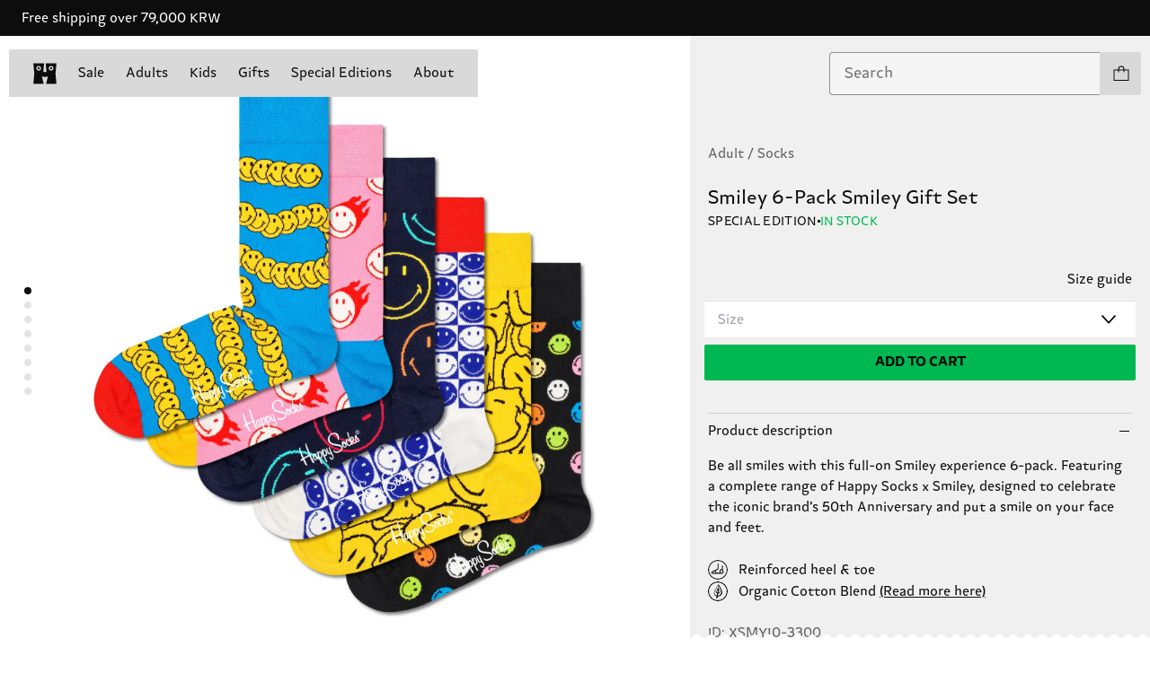

--- FILE ---
content_type: text/html;charset=utf-8
request_url: https://www.happysocks.com/gl/product/KLAI01-6500
body_size: 175125
content:
<!DOCTYPE html><html  lang="en" data-capo=""><head><meta charset="utf-8"><meta name="viewport" content="width=device-width, initial-scale=1"><title>Pink Smiley 6-Pack Gift Set | Happy Socks GL</title><style> </style><style>.layout[data-v-a991351e]{display:grid;min-height:100vh}.checkout-page .header-main[data-v-a991351e]{display:none}@media (min-width:960px){.checkout-page .header-main[data-v-a991351e]{display:grid}}</style><style>.header-banner[data-v-47fec588]{height:-moz-fit-content;height:fit-content;overflow:hidden}.header-main[data-v-47fec588]{left:0;position:fixed;right:0;top:0;transition:transform .3s;z-index:17}.header-main--pushed[data-v-47fec588]{transform:translateY(var(--top-banner-height))}.header-main--hidden[data-v-47fec588]{transform:translateY(-100%)}</style><style>body[data-v-81485fa6]{color:var(--text-primary);font-family:var(--happy-font)}body.locked[data-v-81485fa6]{height:100vh;position:fixed;top:var(--scroll-offset-y);width:100%}.banner[data-v-81485fa6]{align-items:center;background-color:var(--18d7987c);display:flex;height:4rem;justify-content:center;overflow:hidden;position:relative;width:100vw;z-index:11}.banner[data-v-81485fa6]:focus-visible{outline:2px solid var(--red);outline-offset:-2px}.marquee[data-v-81485fa6]{align-items:center;display:flex;width:100%}.marquee .close-icon[data-v-81485fa6]{background-color:var(--black);cursor:pointer;padding:2.4rem;position:absolute;right:0;z-index:1}.marquee .close-icon .icon[data-v-81485fa6]{background-color:#fff!important;height:1rem;width:1rem}.content[data-v-81485fa6]{color:var(--text-primary);color:var(--023a4dc6);font-family:var(--happy-font);font-size:1.4rem;line-height:1.71;margin:0 var(--spacing-m);white-space:nowrap;width:100%}@media (min-width:960px){.content[data-v-81485fa6]{padding-left:0}}@media (min-width:1440px){.content[data-v-81485fa6]{margin:0 var(--spacing-m)}}.content.animated[data-v-81485fa6]{animation:scroll-81485fa6 var(--animation-time) linear infinite;display:block;padding-left:100%;padding-right:1rem;width:-moz-max-content;width:max-content}@keyframes scroll-81485fa6{to{transform:translate(-100%)}}</style><style>.navbar[data-v-ad7818bb]{border-radius:.2rem;display:flex;flex-direction:column;padding:1.5rem;width:100%}.navbar__top[data-v-ad7818bb]{align-items:center;background-color:var(--gray);border-radius:2px;display:flex;flex-direction:row;justify-content:space-between;min-height:48px}.navbar__top--without-radius[data-v-ad7818bb]{border-bottom-left-radius:0;border-bottom-right-radius:0}.navbar__top--centered[data-v-ad7818bb]{justify-content:center}.navbar__main[data-v-ad7818bb]{display:flex;min-height:calc(100vh - 28rem);overflow:hidden;overflow-y:auto;position:relative;width:100%}.navbar__main--overflow-hidden[data-v-ad7818bb]{overflow-y:hidden}@media (min-width:960px){.navbar[data-v-ad7818bb]{display:none}}.menu[data-v-ad7818bb]{display:flex;flex-direction:column;position:absolute;transform:translate(0);transition:transform .5s ease-out;width:100%}.menu__items[data-v-ad7818bb]{border-bottom-left-radius:.2rem;border-bottom-right-radius:.2rem;width:100%}.menu--slide[data-v-ad7818bb]{transform:translate(-100%)}.submenu[data-v-ad7818bb]{background-color:var(--gray);position:absolute;top:-6rem;transform:translate(100%);transition:transform .5s ease-out;width:100%}.submenu--slide[data-v-ad7818bb]{height:calc(100% + 6rem);transform:translate(0)}.open[data-v-ad7818bb]{height:2.5rem;-webkit-mask:url(/icons/menu.svg) no-repeat center/contain;mask:url(/icons/menu.svg) no-repeat center/contain}.close[data-v-ad7818bb],.open[data-v-ad7818bb]{background-color:var(--black);width:5rem}.close[data-v-ad7818bb]{height:1.2rem;-webkit-mask:url(/icons/close.svg) no-repeat center/contain;mask:url(/icons/close.svg) no-repeat center/contain}</style><style>.mobile-nav[data-v-6fa65f85]{align-items:center;display:flex;justify-content:space-between;width:100%}.mobile-nav--logo-only[data-v-6fa65f85]{justify-content:center}.mobile-nav__logo[data-v-6fa65f85]{height:4.8rem;width:4.8rem}.mobile-nav__logo[data-v-6fa65f85],.mobile-nav__menu-icon[data-v-6fa65f85]{align-items:center;display:flex;justify-content:center}.mobile-nav__menu-icon[data-v-6fa65f85]{height:3rem;width:3rem}.mobile-nav__left[data-v-6fa65f85]{align-items:center;display:flex}.mobile-nav__categories[data-v-6fa65f85]{display:flex;flex-grow:1;justify-content:space-evenly}.mobile-nav__category-link[data-v-6fa65f85]{color:var(--black);font-size:1.4rem;font-weight:500;text-decoration:none}.open[data-v-6fa65f85]{height:2.4rem;-webkit-mask:url(/icons/menu.svg) no-repeat center/contain;mask:url(/icons/menu.svg) no-repeat center/contain}.close[data-v-6fa65f85],.open[data-v-6fa65f85]{background-color:var(--black);width:2.4rem}.close[data-v-6fa65f85]{height:1.2rem;-webkit-mask:url(/icons/close.svg) no-repeat center/contain;mask:url(/icons/close.svg) no-repeat center/contain}</style><style>.logo-container[data-v-7a0a6424]{align-items:center;display:flex;justify-content:center;overflow:hidden}.logo-icon[data-v-7a0a6424]{height:24px;width:26px}.logo-link[data-v-7a0a6424]{align-items:center;display:flex;justify-content:flex-start;transition:justify-content .5s ease-in-out}@media screen and (min-width:960px){.logo-link.collapsed[data-v-7a0a6424]{justify-content:center}}.logo-full-container[data-v-7a0a6424]{margin-left:1.2rem;overflow:hidden;transition:all .5s ease-out;width:126px}.logo-full-container.collapsed[data-v-7a0a6424]{margin-left:0;width:0}@media screen and (min-width:960px) and (max-width:1440px){.logo-full-container[data-v-7a0a6424]{display:none}}.logo-full[data-v-7a0a6424]{opacity:1;transition:all .5s ease-out}.logo-full.collapsed[data-v-7a0a6424]{margin-left:0;opacity:0;transform:translate(-10rem)}@media screen and (min-width:960px){.logo-bubble.search-position[data-v-7a0a6424]{display:none}}</style><style>.speech-bubble[data-v-d39790ce]{border-radius:2.2rem;font-size:1.4rem;font-weight:400;line-height:2.4rem;min-width:232px;padding:.8rem 1.6rem;text-align:center;top:5.8rem;z-index:4}.speech-bubble[data-v-d39790ce],.speech-bubble[data-v-d39790ce]:before{position:absolute;transform:translate(-20%)}.speech-bubble[data-v-d39790ce]:before{background-color:var(--bg-color);content:"";display:block;height:1.2rem;-webkit-mask:url(/icons/spike.svg) no-repeat center/contain;mask:url(/icons/spike.svg) no-repeat center/contain;top:-1.1rem;width:5.9rem}@media screen and (max-width:960px){.speech-bubble[data-v-d39790ce]:before{transform:translate(-22%)}}.position-cart[data-v-d39790ce]{bottom:0;right:0;top:auto;transform:translateY(100%)}.position-cart[data-v-d39790ce]:before{right:4.2rem;transform:translate(0)}.position-search[data-v-d39790ce]{bottom:0;left:50%;top:auto;transform:translate(-50%,100%)}.position-search[data-v-d39790ce]:before{left:50%;transform:translate(-50%)}.default[data-v-d39790ce]{background-color:var(--pink-light);--bg-color:var(--pink-light)}.highlight[data-v-d39790ce]{background-color:var(--yellow);--bg-color:var(--yellow)}.transaction[data-v-d39790ce]{background-color:var(--green);--bg-color:var(--green)}.hidden[data-v-d39790ce]{display:none}</style><style>.container[data-v-d32c6773]{position:relative}.cart-container[data-v-d32c6773]{border-bottom-right-radius:2px;border-top-right-radius:2px;display:flex;overflow:hidden}.cart[data-v-d32c6773]{align-items:center;background-color:var(--gray);display:flex;height:4.8rem;justify-content:center;width:4.8rem}.cart__icon[data-v-d32c6773]{background-color:var(--black);height:1.8rem;-webkit-mask:url(/icons/cart.svg) no-repeat center/contain;mask:url(/icons/cart.svg) no-repeat center/contain;width:1.8rem}.count[data-v-d32c6773]{align-items:center;background-color:var(--green);display:flex;height:4.8rem;justify-content:center;margin-right:-5rem;transition:margin-right .3s ease;width:4.8rem}.slide-in[data-v-d32c6773]{margin-right:0}</style><style>.search-container[data-v-ceb7d2a2]{position:relative}.expanded[data-v-ceb7d2a2]{background-color:#fff;border:2px solid}.showMore[data-v-ceb7d2a2]{background-color:var(--gray);display:flex;justify-content:center;opacity:.9;position:sticky;top:0;z-index:1}.showMore[data-highlighted][data-v-ceb7d2a2]{background-color:var(--green);opacity:1}</style><style>.nav-links[data-v-7d9d7824]{display:block;-webkit-overflow-scrolling:touch;font-size:1.6rem}ul[data-v-7d9d7824]{background-color:var(--gray);display:flex;flex-direction:column}li[data-v-7d9d7824]{border-bottom:.1rem solid var(--divider);padding:1.4rem 1.6rem}button[data-v-7d9d7824]{align-items:center;display:flex;flex-direction:row;justify-content:space-between;width:100%}.chevron-right[data-v-7d9d7824]{background-color:var(--black);height:1.5rem;-webkit-mask:url(/icons/chevron-right.svg) no-repeat center/contain;mask:url(/icons/chevron-right.svg) no-repeat center/contain;width:1rem}</style><style>.country-social-container[data-v-8b4e3d05]{background-color:var(--gray);display:flex;flex-direction:column;gap:2.4rem;padding:2rem 1.6rem}@media (min-width:960px){.country-social-container[data-v-8b4e3d05]{align-items:start;flex-direction:row;gap:0;justify-content:space-between;margin-top:6.4rem;padding:2rem 1rem 2.8rem}.country-social-item[data-v-8b4e3d05]{padding:0 1.6rem;width:30%}}</style><style>body[data-v-14b14ff6]{color:var(--text-primary);font-family:var(--happy-font)}body.locked[data-v-14b14ff6]{height:100vh;position:fixed;top:var(--scroll-offset-y);width:100%}.social-media__title[data-v-14b14ff6]{color:var(--text-secondary);font-size:1.2rem;font-weight:lighter}.social-media__links[data-v-14b14ff6]{display:flex}.social-media__link a[data-v-14b14ff6]{display:inline-block;padding:1.2rem}.social-media__link img[data-v-14b14ff6]{max-width:unset}.social-media__link[data-v-14b14ff6]:first-of-type{margin-left:.3rem}.footer .social-media__title[data-v-14b14ff6]{margin-bottom:0;margin-left:0}.footer .social-media__links[data-v-14b14ff6]{margin-left:-1.2rem}.footer .social-media__link[data-v-14b14ff6]{margin-left:0}.navbar .social-media__links[data-v-14b14ff6]{margin-bottom:-1.2rem;margin-left:-1.6rem}</style><style>h2[data-v-00f4825b]{font-kerning:normal;font-size:2rem;font-weight:700}.heading-4[data-v-00f4825b],h4[data-v-00f4825b]{font-size:1.4rem;font-weight:800}.heading-5[data-v-00f4825b],h5[data-v-00f4825b]{font-size:1.2rem;font-weight:800}body[data-v-00f4825b]{color:var(--text-primary);font-family:var(--happy-font)}body.locked[data-v-00f4825b]{height:100vh;position:fixed;top:var(--scroll-offset-y);width:100%}.newsletter[data-v-00f4825b]{background-color:var(--7b5adeaa);color:var(--7e777c92)}.newsletter .menu[data-v-00f4825b]{padding:0 2rem 2rem}.newsletter-email-label[data-v-00f4825b]{align-items:flex-start;display:flex;flex-direction:column;font-size:1.2rem;width:80%}.edge[data-v-00f4825b]{--size:4px;--R:calc(var(--size)*1.28);--mask:radial-gradient(var(--R) at 50% calc(var(--size)*1.8),#000 99%,#0000 101%) calc(50% - var(--size)*2) 0 /calc(var(--size)*4) 100%,radial-gradient(var(--R) at 50% calc(var(--size)*-.8),#0000 99%,#000 101%) 50% var(--size) /calc(var(--size)*4) 100% repeat-x;background-color:var(--pink);border:none;height:1.5rem;left:0;-webkit-mask:var(--mask);mask:var(--mask);position:relative;top:-.7rem;width:100%}.title[data-v-00f4825b]{color:var(--text-primary);color:var(--4464e82e);font-size:1.2rem;line-height:1.64;margin:1rem 0}.main-text[data-v-00f4825b],.title[data-v-00f4825b]{font-family:var(--happy-font)}.main-text[data-v-00f4825b]{color:var(--text-primary);color:inherit;font-size:2.4rem;font-weight:900;line-height:1.25;line-height:1.5}.sub-text[data-v-00f4825b]{color:var(--text-primary);color:var(--7e777c92);font-family:var(--happy-font);font-size:1.4rem;line-height:1.71;margin-bottom:1.6rem;margin-top:.5rem}.newsletter-block .main-text[data-v-00f4825b]{color:var(--text-primary);color:inherit;font-family:var(--happy-font);font-size:3.2rem;font-weight:900;line-height:1.13;margin:0 2.2rem}@media (min-width:960px){.newsletter-block .main-text[data-v-00f4825b]{color:var(--text-primary);color:inherit;font-family:var(--happy-font);font-size:4.8rem;font-weight:900;line-height:1.08}}.newsletter-block .sub-text[data-v-00f4825b]{color:var(--text-primary);color:inherit;font-family:var(--happy-font);font-size:1.4rem;line-height:1.71;margin-top:1.8rem}@media (min-width:960px){.newsletter-block .sub-text[data-v-00f4825b]{color:var(--text-primary);color:inherit;font-family:var(--happy-font);font-size:1.6rem;line-height:1.63;margin-top:1.8rem}}form[data-v-00f4825b]{align-items:end;display:flex;flex-direction:row}input[data-v-00f4825b]{background-color:transparent;border-bottom:1px solid var(--7e777c92);color:var(--text-primary);color:var(--7e777c92);font-family:var(--happy-font);font-size:1.4rem;font-size:1.6rem;line-height:1.71;padding:.5rem 0;width:100%}input[data-v-00f4825b]::-moz-placeholder{background-color:transparent;color:var(--4464e82e);font-size:1.6rem}input[data-v-00f4825b]::placeholder{background-color:transparent;color:var(--4464e82e);font-size:1.6rem}input[data-v-00f4825b]:focus-visible{outline:2px solid var(--6ed3a4fe)}input[data-v-00f4825b]:-webkit-autofill,input[data-v-00f4825b]:-webkit-autofill:active,input[data-v-00f4825b]:-webkit-autofill:focus,input[data-v-00f4825b]:-webkit-autofill:hover{-webkit-box-shadow:inset 0 0 0 30px var(--7b5adeaa);-webkit-text-fill-color:var(--7e777c92)}.legal-text[data-v-00f4825b]{color:var(--text-primary);color:inherit;font-family:var(--happy-font);font-size:1.2rem;line-height:1.64;margin-top:1.5rem}.legal-text[data-v-00f4825b] a:focus-visible{outline:2px solid var(--6ed3a4fe)}button.signup[data-v-00f4825b]{background-position-y:bottom;background-repeat:repeat-x;background-size:20rem;color:var(--text-primary);color:inherit;font-family:var(--happy-font);font-size:1.4rem;line-height:1.71;padding:.7rem 0;position:relative;width:25%}button.signup[data-v-00f4825b]:focus-visible{outline:2px solid var(--6ed3a4fe)}@media (min-width:960px){button.signup[data-v-00f4825b]{padding:.6rem 0}}.dialog-container[data-v-00f4825b]{align-items:center;display:flex;flex-direction:column;line-height:1.5;text-align:justify}.menu .dialog-container[data-v-00f4825b]{align-items:flex-start;text-align:left}.error-title[data-v-00f4825b]{color:inherit;font-weight:700}.block[data-v-00f4825b]{margin-bottom:2rem}@media (min-width:960px){.container[data-v-00f4825b]{display:flex;flex-direction:row;gap:10%}.main-text[data-v-00f4825b]{color:var(--text-primary);color:inherit;font-family:var(--happy-font);font-size:3.2rem;font-weight:900;line-height:1.13}input[data-v-00f4825b]{font-size:1.4rem}input[data-v-00f4825b]::-moz-placeholder{font-size:1.4rem}input[data-v-00f4825b]::placeholder{font-size:1.4rem}}</style><style>.wrapper[data-v-cb56e23c]{align-items:flex-end;display:flex;gap:.5rem;margin-top:2px}.icon[data-v-cb56e23c]{min-height:1.8rem;min-width:1.8rem}.error[data-v-cb56e23c]{color:var(--36b3d360);font-size:1.2rem;margin-top:1.1rem}</style><style>.icon[data-v-73cf3ffa]{display:block;-webkit-mask-position:center;mask-position:center;-webkit-mask-repeat:no-repeat;mask-repeat:no-repeat;-webkit-mask-size:contain;mask-size:contain}</style><style>body[data-v-9f6ff5d9]{color:var(--text-primary);font-family:var(--happy-font)}body.locked[data-v-9f6ff5d9]{height:100vh;position:fixed;top:var(--scroll-offset-y);width:100%}.nav[data-v-9f6ff5d9]{display:block;max-height:90vh;overflow-y:auto;-webkit-overflow-scrolling:touch;border-bottom-left-radius:.2rem;border-bottom-right-radius:.2rem;margin-top:-.1rem;padding-top:6rem}ul[data-v-9f6ff5d9]{margin-top:.8rem}.item[data-v-9f6ff5d9]{align-items:baseline;color:var(--text-primary);cursor:pointer;display:flex;flex-direction:row;font-family:var(--happy-font);font-size:1.4rem;font-size:1.6rem;gap:1rem;justify-content:flex-start;line-height:1.71;padding:1.4rem 1.6rem}@media (min-width:960px){.item[data-v-9f6ff5d9]{font-size:1.4rem;padding:.4rem 1.6rem}}.item[data-v-9f6ff5d9]:not(.highlighted){outline-offset:-2px}.item[data-v-9f6ff5d9]:hover{color:var(--text-secondary)}.column[data-v-9f6ff5d9]{display:flex;flex-direction:column;font-size:1.6rem}.column .item[data-v-9f6ff5d9]{border-bottom:1px solid var(--divider)}.column .container[data-v-9f6ff5d9]{display:flex;flex-direction:column;margin-top:1rem}.column .container[data-v-9f6ff5d9]:nth-child(n+2){margin-top:3.2rem}@media (min-width:960px){.column .container[data-v-9f6ff5d9]:nth-child(n+2){margin-top:2.5rem}}.row[data-v-9f6ff5d9]{display:flex;flex-direction:row;justify-content:space-between;margin-top:2rem;padding:0 1rem}.row .item[data-v-9f6ff5d9]{border-bottom:unset;cursor:pointer}.row .container[data-v-9f6ff5d9]{width:30%}.highlighted[data-v-9f6ff5d9]{background-color:var(--blue);border-radius:.2rem;color:var(--white)}.blinking[data-v-9f6ff5d9]{animation:blink-9f6ff5d9 2s linear infinite}@keyframes blink-9f6ff5d9{0%,to{opacity:0}50%{opacity:0}80%{opacity:1}}.chevron-left[data-v-9f6ff5d9]{background-color:var(--black);height:1.5rem;margin:1rem 1.5rem;-webkit-mask:url(/icons/chevron-left.svg) no-repeat center/contain;mask:url(/icons/chevron-left.svg) no-repeat center/contain;width:1.5rem}.main-section-title[data-v-9f6ff5d9]{font-weight:700;margin:1rem 1.6rem}.section-title[data-v-9f6ff5d9]{color:var(--text-secondary);font-size:1.2rem;font-weight:lighter;margin:1rem 1.6rem}</style><style>.navigation-container[data-v-2687971b]{align-items:center;display:flex;justify-content:space-between;margin-left:2rem;margin-right:3.4rem;margin-top:1.5rem}.navigation-container--centered[data-v-2687971b]{background-color:var(--gray);justify-content:center}@media (max-width:960px){.navigation-container[data-v-2687971b]{display:none}}@media screen and (max-width:1440px){.navigation-container[data-v-2687971b]{margin-left:1rem;margin-right:1rem}.navigation-container--centered[data-v-2687971b]{margin-left:0;margin-right:0;padding:1.5rem}}.NavigationMenuRoot--centered[data-v-2687971b]{justify-content:center}.NavigationMenuList--centered[data-v-2687971b]{background-color:transparent;border-radius:0}.search-container[data-v-2687971b]{align-items:center;display:flex;flex-grow:1;margin-left:1rem;transition:width .5s ease-out;width:40%}.search-container.expanded[data-v-2687971b]{width:80%}.navbar-bottom[data-v-2687971b]{grid-column:span 3}</style><style>.newsletter-block[data-v-09a2f4db]{align-items:center;background-color:var(--blue)}.newsletter-content[data-v-09a2f4db]{margin:0 auto;max-width:545px;padding:7.2rem 2.4rem}.teeth[data-v-09a2f4db]{--size:4px;--R:calc(var(--size)*1.28);--mask:radial-gradient(var(--R) at 50% calc(var(--size)*1.8),#000 99%,#0000 101%) calc(50% - var(--size)*2) 0 /calc(var(--size)*4) 100%,radial-gradient(var(--R) at 50% calc(var(--size)*-.8),#0000 99%,#000 101%) 50% var(--size) /calc(var(--size)*4) 100% repeat-x}.scallop[data-v-09a2f4db],.teeth[data-v-09a2f4db]{margin-top:-1.2rem;-webkit-mask:var(--mask);mask:var(--mask)}.scallop[data-v-09a2f4db]{--mask:radial-gradient(11.89px at 50% 16.8px,#000 99%,#0000 101%) calc(50% - 16px) 0/32px 100%,radial-gradient(11.89px at 50% -8.8px,#0000 99%,#000 101%) 50% 8px/32px 100% repeat-x}.wave[data-v-09a2f4db]{--mask:radial-gradient(10px at top,#0000 90%,#000) 50% /18px 101%;margin-top:-1.2rem;-webkit-mask:var(--mask);mask:var(--mask)}</style><style>body[data-v-710f6491]{color:var(--text-primary);font-family:var(--happy-font)}body.locked[data-v-710f6491]{height:100vh;position:fixed;top:var(--scroll-offset-y);width:100%}.bouncing-balls[data-v-710f6491]{background-color:var(--gray-dark);height:100%;left:0;position:absolute;top:0;width:100%;z-index:-1}.footer[data-v-710f6491]{display:grid;grid-template-columns:repeat(2,1fr);grid-template-rows:repeat(4,auto);padding:2.4rem 1.6rem 1.2rem;position:relative}@media (min-width:960px){.footer[data-v-710f6491]{grid-template-columns:repeat(4,1fr);grid-template-rows:repeat(2,auto);padding:3.2rem 2.4rem 1.2rem}}.footer .block-one[data-v-710f6491]{color:var(--text-primary);font-family:var(--happy-font);font-size:1.4rem;grid-column:1/2;line-height:1.71;line-height:2.39}@media (min-width:960px){.footer .block-one[data-v-710f6491]{grid-column:1/2}}.footer .block-one-bottom[data-v-710f6491]{margin-top:var(--spacing-m)}.footer .block-two[data-v-710f6491]{color:var(--text-primary);font-family:var(--happy-font);font-size:1.4rem;grid-column:2/3;line-height:1.71;line-height:2.39;margin-left:1.6rem}@media (min-width:960px){.footer .block-two[data-v-710f6491]{grid-column:2/3}}.footer .block-switcher[data-v-710f6491]{grid-column:1/3;grid-row:2/3;line-height:2.39;margin-top:3.2rem}@media (min-width:960px){.footer .block-switcher[data-v-710f6491]{grid-column:3/4;grid-row:1/2;margin-top:0}}.footer .block-social[data-v-710f6491]{grid-column:1/3;grid-row:3/4;line-height:2.39;margin-top:3.2rem}@media (min-width:960px){.footer .block-social[data-v-710f6491]{grid-column:4/5;grid-row:1/2;margin-top:0}}.footer .block-title[data-v-710f6491]{color:var(--text-secondary);font-size:1.2rem;font-weight:lighter;margin-bottom:1.2rem}.footer .link-label[data-v-710f6491]{line-height:2;margin:0;padding:0}.footer .bottom-bar[data-v-710f6491]{align-items:center;display:flex;justify-content:space-between;margin-top:13.6rem}@media (min-width:960px){.footer .bottom-bar[data-v-710f6491]{margin-top:14rem}}.footer .bottom-bar--links[data-v-710f6491]{grid-column:1/3;margin-top:13.6rem}@media (min-width:960px){.footer .bottom-bar--links[data-v-710f6491]{align-items:flex-end;display:flex;flex-direction:row;grid-column:1/4;justify-content:flex-start}}.footer .bottom-bar--link[data-v-710f6491]{line-height:2.39}@media (min-width:960px){.footer .bottom-bar--link[data-v-710f6491]{margin:0 1.2rem;padding:0 1.2rem}.footer .bottom-bar--link[data-v-710f6491]:first-of-type{margin-left:0;padding-left:0}}.footer .bottom-bar--copyright[data-v-710f6491]{grid-column:1/3;line-height:2.39;margin-top:3.2rem}@media (min-width:960px){.footer .bottom-bar--copyright[data-v-710f6491]{align-items:flex-end;display:flex;grid-column:4/5;justify-content:flex-end;padding:0 2rem}}.edge[data-v-710f6491]{--mask:radial-gradient(10px at top,#0000 90%,#000) 50% /18px 101%;margin-top:-1.2rem;-webkit-mask:var(--mask);mask:var(--mask)}</style><style>canvas[data-v-6d57dcd8]{height:100%;width:100%}@media (prefers-reduced-motion){canvas[data-v-6d57dcd8]{display:none}}button[data-v-6d57dcd8]{left:0;position:absolute;top:0}</style><style>.product-view[data-v-cfef9457]{display:flex;flex-direction:column;padding-top:calc(var(--header-main-height)/2 + 4.8rem);position:relative}@media (min-width:960px){.product-view[data-v-cfef9457]{padding-top:0}}[data-v-cfef9457] .banner{padding:1.8rem 0!important}[data-v-cfef9457] .banner .content{font-size:3.6rem;font-style:italic;font-weight:700;line-height:5.2rem}.info-container[data-v-cfef9457]{display:contents;padding-bottom:2.4rem}.add-to-card[data-v-cfef9457],.info-container[data-v-cfef9457]{background-color:var(--gray-lighter)}.add-to-card[data-v-cfef9457]{padding:0 1.6rem 2rem}.add-to-card[data-v-cfef9457] .size-selector input::-moz-placeholder{color:var(--text-secondary);font-size:1.4rem}.add-to-card[data-v-cfef9457] .size-selector input::placeholder{color:var(--text-secondary);font-size:1.4rem}.edge[data-v-cfef9457]{--size:4px;--R:calc(var(--size)*1.28);--mask:radial-gradient(var(--R) at 50% calc(var(--size)*1.8),#000 99%,#0000 101%) calc(50% - var(--size)*2) 0 /calc(var(--size)*4) 100%,radial-gradient(var(--R) at 50% calc(var(--size)*-.8),#0000 99%,#000 101%) 50% var(--size) /calc(var(--size)*4) 100% repeat-x;background-color:var(--white);margin-top:-1.5rem;-webkit-mask:var(--mask);mask:var(--mask);padding-top:3rem}@media (min-width:960px){.info-container[data-v-cfef9457]{display:block;flex:1;grid-area:form;height:calc(100vh - var(--top-banner-height));min-width:37%;overflow-y:scroll;padding-top:max(var(--header-main-height),10rem);position:sticky}.info[data-v-cfef9457]{margin:auto;max-width:70rem;min-width:30rem}.product-view[data-v-cfef9457]{display:flex;flex-direction:row;height:calc(100vh - var(--top-banner-height))}.product-gallery[data-v-cfef9457]{grid-area:gallery}}</style><style>.product-gallery{border-bottom:1px solid var(--gray-light);overflow:hidden;position:relative}.images-grid{display:none}.magnifying-area{overflow:hidden}.magnifying-image{left:0;pointer-events:none;top:0;transform-origin:top left;transition:transform .1s linear}@media (min-width:960px){.magnifying-image{width:55vw}}@media (min-width:1024px){.magnifying-image{width:60vw}}@keyframes spin{0%{transform:rotate(0)}to{transform:rotate(1turn)}}@media (min-width:960px){.product-gallery{border-bottom:none}.image-slider{display:none}.magnifying-area{cursor:zoom-in}.zoomed{cursor:zoom-out}.images-grid{display:block}}</style><style>.carousel[data-v-c65cb165]{--itemsInView:var(--15c75d65)}.carousel.multiple-items[data-v-c65cb165]{align-items:center;background-color:var(--white);display:grid;grid-template:"track"/auto;justify-content:center;position:relative}.carousel.multiple-items[data-v-c65cb165]:after,.carousel.multiple-items[data-v-c65cb165]:before{content:"";height:100%;position:relative;width:100%;z-index:2}.track[data-v-c65cb165]{display:flex;flex-direction:var(--direction);overflow-x:auto;scroll-behavior:smooth;scroll-snap-type:x mandatory;scrollbar-width:none;width:100%}.track[data-v-c65cb165]::-webkit-scrollbar{background:transparent;display:none;visibility:hidden}.multiple-items .track[data-v-c65cb165]{background-color:var(--gray-light);grid-area:track;max-width:48rem;width:100%;grid-gap:1px}.card[data-v-c65cb165-s]{flex-shrink:0;scroll-snap-align:start;scroll-snap-stop:always;width:100%}.card[data-v-c65cb165-s] .product-card{border-bottom:none}.card[data-v-c65cb165-s] .details{padding:0 1.4rem 2.4rem}@media (min-width:960px){.card[data-v-c65cb165-s] .details{padding:0 2.4rem 2.4rem}}.upsell-carousel .card[data-v-c65cb165-s] .details{padding:0 1rem 1.4rem}@media (min-width:960px){.upsell-carousel .card[data-v-c65cb165-s] .details{padding:0 1.4rem 1.4rem}}.multiple-items .card[data-v-c65cb165-s]{background-color:var(--white);display:grid;grid-template:". product ."/.5rem 1fr .5rem;position:relative;scroll-snap-stop:normal;width:calc(100%/var(--itemsInView))}.multiple-items .card[data-v-c65cb165-s] .product{grid-area:product}.circle[data-v-c65cb165]{align-items:center;background-color:var(--pink);border-radius:4rem;display:flex;height:8rem;width:8rem}.btn--left[data-v-c65cb165]{left:-7.5rem;position:absolute;top:-2.5rem}.btn--left .icon[data-v-c65cb165]{margin-left:5rem;transform:rotate(180deg)}.btn--right[data-v-c65cb165]{position:absolute;right:-7.5rem;top:-2.5rem}.btn--right .icon[data-v-c65cb165]{margin-left:1rem}.icon[data-v-c65cb165]{background-color:var(--black);display:block;height:2rem;-webkit-mask:url(/icons/forward.svg) no-repeat center/contain;mask:url(/icons/forward.svg) no-repeat center/contain;opacity:1;width:2rem}.slider-control[data-v-c65cb165]{height:3rem;outline:none;position:absolute;top:50%;transform:translateY(-50%);width:3rem;z-index:3}.slider-control.left[data-v-c65cb165]{left:1.3rem}.slider-control.right[data-v-c65cb165]{right:1.3rem}.multiple-items .slider-control[data-v-c65cb165]{position:relative;top:unset;transform:translateY(0)}.multiple-items .slider-control.left[data-v-c65cb165]{justify-self:end;position:absolute}.multiple-items .slider-control.right[data-v-c65cb165]{justify-self:start;position:absolute}.pagination-track[data-v-c65cb165]{bottom:0;display:flex;gap:1rem;left:50%;padding:2.5rem;pointer-events:none;position:absolute;transform:translate(-50%);z-index:3}.pagination-track--vertical[data-v-c65cb165]{left:2.5%;position:absolute;top:50%;transform:translateY(-50%)}.pagination-track--vertical .page-indicator[data-v-c65cb165]{margin:.8rem}.page-indicator[data-v-c65cb165]{background-color:var(--gray-light);border-radius:50%;height:.8rem;width:.8rem}.page-indicator.is-active[data-v-c65cb165]{background-color:var(--black)}.bottom-btn[data-v-c65cb165]{border-radius:50%;height:4rem;width:4rem}.bottom-btn__container[data-v-c65cb165]{display:flex;flex-direction:row;gap:2.4rem;justify-content:center;margin:2.4rem 0}@media screen and (min-width:768px){.bottom-btn__container[data-v-c65cb165]{gap:6.4rem;margin:2.4rem 0 2.8rem}}@media (min-width:720px){.vertical-track[data-v-c65cb165]{height:var(--item-height);min-height:100vh;overflow-y:auto;scroll-snap-type:y mandatory}.disable-vertical-scroll[data-v-c65cb165]{overflow-y:hidden}.btn--left .icon[data-v-c65cb165]{margin-left:5rem}.btn--right .icon[data-v-c65cb165]{margin-left:1rem}}@media (min-width:960px){.multiple-items .track[data-v-c65cb165]{margin:0;max-width:100%}.btn--left .icon[data-v-c65cb165]{margin-left:4rem}.btn--right .icon[data-v-c65cb165]{margin-left:2rem}.carousel:hover .btn--right[data-v-c65cb165]{right:-6rem}.carousel:hover .btn--left[data-v-c65cb165]{left:-6rem}.carousel .icon[data-v-c65cb165]{opacity:0}.carousel:hover .icon[data-v-c65cb165]{opacity:1}}</style><style>.image-container[data-v-bb4bd581]{position:relative}.image-container.auto[data-v-bb4bd581]{height:100%}.image-container img[data-v-bb4bd581]{height:auto;width:100%}.image-container picture[data-v-bb4bd581]{width:100%}.image-container picture.main[data-v-bb4bd581]{height:100%;left:0;position:absolute;top:0}.image-container picture.main img[data-v-bb4bd581]{height:100%}.image-container__ratio[data-v-bb4bd581]{position:relative}.image-container__ratio[data-ratio] picture[data-v-bb4bd581]{height:100%;left:0;position:absolute;top:0;width:100%}.image-container__ratio[data-ratio] img[data-v-bb4bd581]{height:100%;width:100%}.image-container__ratio[data-ratio="16:9"][data-v-bb4bd581]{padding-top:56.25%}.image-container__ratio[data-ratio="21:9"][data-v-bb4bd581]{padding-top:42.8571428571%}.image-container__ratio[data-ratio="4:3"][data-v-bb4bd581]{padding-top:75%}.image-container__ratio[data-ratio="4:5"][data-v-bb4bd581]{padding-top:125%}.image-container__ratio[data-ratio="10:11"][data-v-bb4bd581]{padding-top:110%}.image-container__ratio[data-ratio="10:12"][data-v-bb4bd581]{padding-top:120%}.image-container__ratio[data-ratio="2:5"][data-v-bb4bd581]{padding-top:250%}.image-container__ratio[data-ratio="2:3"][data-v-bb4bd581]{padding-top:150%}.image-container__ratio[data-ratio="1:1"][data-v-bb4bd581]{padding-top:100%}.image-container__ratio[data-ratio=auto][data-v-bb4bd581]{height:100%}@media (max-width:959px){.image-container__ratio[data-mobile-ratio="16:9"][data-v-bb4bd581]{padding-top:56.25%}.image-container__ratio[data-mobile-ratio="21:9"][data-v-bb4bd581]{padding-top:42.8571428571%}.image-container__ratio[data-mobile-ratio="4:3"][data-v-bb4bd581]{padding-top:75%}.image-container__ratio[data-mobile-ratio="4:5"][data-v-bb4bd581]{padding-top:125%}.image-container__ratio[data-mobile-ratio="10:11"][data-v-bb4bd581]{padding-top:110%}.image-container__ratio[data-mobile-ratio="10:12"][data-v-bb4bd581]{padding-top:120%}.image-container__ratio[data-mobile-ratio="2:5"][data-v-bb4bd581]{padding-top:250%}.image-container__ratio[data-mobile-ratio="2:3"][data-v-bb4bd581]{padding-top:150%}.image-container__ratio[data-mobile-ratio="1:1"][data-v-bb4bd581]{padding-top:100%}}</style><style>h2[data-v-5602de5d]{font-kerning:normal;font-size:2rem;font-weight:700}.heading-4[data-v-5602de5d],h4[data-v-5602de5d]{font-size:1.4rem;font-weight:800}.heading-5[data-v-5602de5d],h5[data-v-5602de5d]{font-size:1.2rem;font-weight:800}body[data-v-5602de5d]{color:var(--text-primary);font-family:var(--happy-font)}body.locked[data-v-5602de5d]{height:100vh;position:fixed;top:var(--scroll-offset-y);width:100%}.reviews-widget[data-v-5602de5d]{margin-top:1.6rem}.details[data-v-5602de5d]{background-color:var(--white);display:contents;z-index:1}@media (min-width:960px){.details[data-v-5602de5d]{border:none;display:block;height:-moz-fit-content;height:fit-content;position:sticky;width:100%}}.header[data-v-5602de5d]{display:contents;z-index:2}@media (min-width:960px){.header[data-v-5602de5d]{display:block}}.info[data-v-5602de5d]{background-color:var(--gray-lighter);margin-top:-2px;padding:2rem}@media (min-width:960px){.info[data-v-5602de5d]{margin-top:0}}.breadcrumbs[data-v-5602de5d]{color:var(--text-primary);color:var(--text-secondary);font-family:var(--happy-font);font-size:1.4rem;line-height:1.71}.name[data-v-5602de5d]{margin-top:2.4rem}.badges[data-v-5602de5d],.name[data-v-5602de5d]{color:var(--text-primary);font-family:var(--happy-font);font-size:2rem;line-height:1.4}.badges[data-v-5602de5d]{align-items:center;gap:.6rem;margin-top:.4rem}.product-size-guide[data-v-5602de5d]{align-items:center;background-color:var(--gray-lighter);display:flex;flex-direction:row-reverse;justify-content:space-between;padding:0 2rem}.product-size-guide__btn[data-v-5602de5d]{align-self:flex-end;color:var(--text-primary);font-family:var(--happy-font);font-size:1.4rem;line-height:1.71;margin-bottom:.4rem;padding:0}.size-guide-modal[data-v-5602de5d]{animation:.3s ease forwards;-webkit-backdrop-filter:blur(1.5rem);backdrop-filter:blur(1.5rem);background-color:var(--overlay-in-bg);display:flex;flex-basis:auto;height:100%;justify-content:flex-end;left:0;position:fixed;top:0;width:100%;will-change:background-color;z-index:6000}</style><style>.badge-list[data-v-48151e42]{align-items:center;display:flex;flex-wrap:wrap;gap:.4rem;height:-moz-fit-content;height:fit-content;width:70%}.badge-list[data-v-48151e42] .bullet{margin-top:-1px}@media (min-width:425px){.badge-list[data-v-48151e42]{flex:1;gap:.6rem;width:unset}}</style><style>body[data-v-85637c8e]{color:var(--text-primary);font-family:var(--happy-font)}body.locked[data-v-85637c8e]{height:100vh;position:fixed;top:var(--scroll-offset-y);width:100%}.bullet[data-v-85637c8e]{aspect-ratio:1/1;background-color:var(--black);border-radius:5rem;height:.3rem;width:.3rem}.badge[data-v-85637c8e]{color:var(--text-primary);font-family:var(--happy-font);font-size:1.1rem;font-size:1.3rem;letter-spacing:.03rem;line-height:1.27;line-height:normal;text-transform:uppercase}.badge.last-chance[data-v-85637c8e],.badge.low-stock[data-v-85637c8e]{color:var(--orange)}.badge.in-stock[data-v-85637c8e]{color:var(--green)}</style><style>.button[data-v-148b0b75]{align-items:center;background-color:var(--bg-color);border:1px solid var(--black);color:var(--text-color);cursor:pointer;display:flex;font-family:var(--happy-font);justify-content:center;line-height:1;padding:0 1rem;position:relative;text-align:center;transition:background-color .2s ease-in-out}.button[data-v-148b0b75]:hover{background-color:var(--hover-color)}.uppercase[data-v-148b0b75]{text-transform:uppercase}.bold[data-v-148b0b75]{font-weight:700}[data-v-148b0b75]:disabled{cursor:not-allowed;opacity:.5}.is-jazzy[data-v-148b0b75]:after{border-color:transparent;border-style:solid;border-top-color:var(--black);bottom:2px;content:"";display:block;left:-.2rem;position:absolute;right:-.2rem;transform:translateY(calc(100% + .2rem))}.size-tiny[data-v-148b0b75]{font-size:1.2rem;min-height:1.8rem;padding:.3rem .6rem}.size-tiny[data-v-148b0b75] .icon{height:.7rem;width:.7rem}.size-tiny.is-jazzy[data-v-148b0b75]{margin-bottom:.2rem}.size-tiny.is-jazzy[data-v-148b0b75]:after{border-width:.2rem}.size-small[data-v-148b0b75]{min-height:2.8rem;padding:.5rem 1rem}.size-small[data-v-148b0b75] .icon{height:1rem;width:1rem}.size-small.is-jazzy[data-v-148b0b75]{margin-bottom:.3rem}.size-small.is-jazzy[data-v-148b0b75]:after{border-width:.3rem}.size-medium[data-v-148b0b75]{font-size:1.4rem;min-height:4rem;padding:.8rem 1.6rem}.size-medium[data-v-148b0b75] .icon{height:2rem;width:2rem}.size-medium.is-jazzy[data-v-148b0b75]{margin-bottom:.5rem}.size-medium.is-jazzy[data-v-148b0b75]:after{border-width:.5rem}.size-large[data-v-148b0b75]{font-size:3rem;min-height:6.4rem;padding:1.7rem 3.4rem}.size-large[data-v-148b0b75] .icon{height:2.4rem;width:2.4rem}.size-large.is-jazzy[data-v-148b0b75]{margin-bottom:.7rem}.size-large.is-jazzy[data-v-148b0b75]:after{border-width:.7rem}.is-pill[data-v-148b0b75]{border-radius:3rem;min-height:unset}.no-border[data-v-148b0b75]{border:none}.has-radius[data-v-148b0b75]{border-radius:2px}.has-radius-without-border[data-v-148b0b75]{border:none;border-radius:2px}.icon+.icon[data-v-148b0b75],.icon+span[data-v-148b0b75],span+.icon[data-v-148b0b75]{margin-left:1rem}.normal[data-v-148b0b75]{font-style:normal}.price[data-v-148b0b75]{margin-right:2rem}@media (min-width:960px){.size-small.is-jazzy[data-v-148b0b75]:not(:disabled):focus,.size-small.is-jazzy[data-v-148b0b75]:not(:disabled):hover,.size-tiny.is-jazzy[data-v-148b0b75]:not(:disabled):focus,.size-tiny.is-jazzy[data-v-148b0b75]:not(:disabled):hover{transform:translateY(.1rem)}.size-small.is-jazzy[data-v-148b0b75]:not(:disabled):focus:after,.size-small.is-jazzy[data-v-148b0b75]:not(:disabled):hover:after,.size-tiny.is-jazzy[data-v-148b0b75]:not(:disabled):focus:after,.size-tiny.is-jazzy[data-v-148b0b75]:not(:disabled):hover:after{bottom:.1rem}.size-medium.is-jazzy[data-v-148b0b75]:not(:disabled):focus,.size-medium.is-jazzy[data-v-148b0b75]:not(:disabled):hover{transform:translateY(.2rem)}.size-medium.is-jazzy[data-v-148b0b75]:not(:disabled):focus:after,.size-medium.is-jazzy[data-v-148b0b75]:not(:disabled):hover:after{bottom:.2rem}.size-large.is-jazzy[data-v-148b0b75]:not(:disabled):focus,.size-large.is-jazzy[data-v-148b0b75]:not(:disabled):hover{transform:translateY(.3rem)}.size-large.is-jazzy[data-v-148b0b75]:not(:disabled):focus:after,.size-large.is-jazzy[data-v-148b0b75]:not(:disabled):hover:after{bottom:.3rem}}</style><style>.shipping-speed-indicator[data-v-3a5e888d]{align-items:center;display:grid;gap:.5rem;grid-template-columns:2.2rem 1fr}.shipping-speed-indicator p[data-v-3a5e888d]{color:var(--3af20736);font-weight:400;line-height:2.4rem}.shipping-speed-indicator .feature-icon[data-v-3a5e888d]{background-position:50%;background-size:contain;border-radius:50%;display:block;height:2.2rem;margin-right:.5em;width:2.2rem}</style><style>.cart-messages[data-v-cbea199b]{padding:1rem}li[data-v-cbea199b]{display:grid;gap:1rem;grid-template-columns:auto 1fr}li+li[data-v-cbea199b]{margin-top:1rem}.message-error[data-v-cbea199b],.message-notice[data-v-cbea199b],.message-warning[data-v-cbea199b]{color:red}.close.button[data-v-cbea199b]{height:2rem;min-height:1rem;padding:0;width:2rem}.list-enter-active[data-v-cbea199b],.list-leave-active[data-v-cbea199b]{transition:opacity .5s}.list-enter[data-v-cbea199b],.list-leave-to[data-v-cbea199b]{opacity:0}</style><style>body[data-v-b51d5b47]{color:var(--text-primary);font-family:var(--happy-font)}body.locked[data-v-b51d5b47]{height:100vh;position:fixed;top:var(--scroll-offset-y);width:100%}.size-guide-overlay[data-v-b51d5b47]{background:var(--white);bottom:0;display:flex;flex-direction:column;height:90%;padding:2rem 2.5rem 2.4rem 3rem;position:absolute;width:100%;z-index:100}@media (min-width:960px){.size-guide-overlay[data-v-b51d5b47]{height:100%;margin-top:0;max-width:54rem}}.size-guide-overlay[data-v-b51d5b47]:before{background:inherit;content:"";height:2rem;position:absolute;right:0;top:-2rem;width:100%;--mask:radial-gradient(11.89px at 50% 16.8px,#000 99%,#0000 101%) calc(50% - 16px) 0/32px 100%,radial-gradient(11.89px at 50% -8.8px,#0000 99%,#000 101%) 50% 8px/32px 100% repeat-x;-webkit-mask:var(--mask);mask:var(--mask)}.size-guide-overlay__header[data-v-b51d5b47]{display:flex;flex-direction:row;justify-content:center;padding-bottom:1.6rem}.size-guide-overlay__header .icon[data-v-b51d5b47]{cursor:pointer;height:10px;position:absolute;right:var(--spacing-m);top:var(--spacing-m);width:10px}.size-guide-overlay__title[data-v-b51d5b47]{color:var(--text-primary);font-family:var(--happy-font);font-size:1.4rem;line-height:1.71;margin:0 auto}.size-guide-overlay__btn-container[data-v-b51d5b47]{display:flex;flex-direction:column;margin:5% 0 0;z-index:3}.size-guide-overlay__btn-container button.close-btn span[data-v-b51d5b47]{color:var(--white)}.size-guide-content[data-v-b51d5b47]{height:80vh;overflow:hidden}@media (min-width:480px){.size-guide-content[data-v-b51d5b47]{height:100vh}}.size-guide-content__options[data-v-b51d5b47]{background:var(--gray-lighter);border-radius:28px;display:flex;gap:.8rem;justify-content:space-between;padding:1.2rem 3.1rem}.size-guide-content__container[data-v-b51d5b47]{max-width:100%;overflow:hidden}.size-guide-content__content[data-v-b51d5b47]{height:65vh;overflow-y:auto;scroll-behavior:smooth;width:100%;-ms-overflow-style:none;scrollbar-width:none}.size-guide-content__content[data-v-b51d5b47]::-webkit-scrollbar{display:none}@media (min-width:960px){.size-guide-content__content[data-v-b51d5b47]{height:75vh}}@media (min-width:1440px){.size-guide-content__content[data-v-b51d5b47]{height:80vh}}.size-guide-content .tabs-trigger[data-active][data-v-b51d5b47]{background-image:url(/icons/wavyLineBlue.svg);background-position-y:bottom;background-repeat:repeat-x;display:inline-block;line-height:2.5rem;position:relative}.notes[data-v-b51d5b47]{color:var(--text-primary);font-family:var(--happy-font);font-size:1.4rem;line-height:1.71;margin-top:2rem}@media (min-width:960px){.size-guide-overlay[data-v-b51d5b47]:before{height:100%;left:-12px;top:0;width:2rem;--mask:radial-gradient(11.89px at calc(100% - 16.8px) 50%,#000 99%,#0000 101%) 0 calc(50% - 16px) /100% 32px,radial-gradient(11.89px at calc(100% + 8.8px) 50%,#0000 99%,#000 101%) calc(100% - 8px) 50%/100% 32px repeat-y;-webkit-mask:var(--mask);mask:var(--mask);transform:rotate(180deg)}.size-guide-overlay__header[data-v-b51d5b47]{justify-content:space-between}}</style><style>body[data-v-d4174cb5]{color:var(--text-primary);font-family:var(--happy-font)}body.locked[data-v-d4174cb5]{height:100vh;position:fixed;top:var(--scroll-offset-y);width:100%}.size-guide[data-v-d4174cb5]{font-size:1.4rem;font-weight:400;line-height:1.8rem;padding:2rem 0}@media screen and (min-width:960px){.size-guide[data-v-d4174cb5]{font-size:1.6rem;line-height:1.9rem}}.size-guide table[data-v-d4174cb5]{border-collapse:collapse;font-size:11px;text-align:left;width:100%}table.size-table thead th[data-v-d4174cb5]{color:var(--text-primary);font-family:var(--happy-font);font-size:1.4rem;font-weight:700;line-height:1.71}table.size-table thead tr[data-v-d4174cb5]{vertical-align:bottom}table.size-table tbody td[data-v-d4174cb5]{border-bottom:1.5px solid var(--gray-lighter);color:var(--text-primary);font-family:var(--happy-font);font-size:1.4rem;height:5.6rem;line-height:1.71}.splitted-text[data-v-d4174cb5]{display:block}</style><style>.form[data-v-87e116dc]{display:contents}.size-buy-group[data-v-87e116dc]{border-top:1px solid var(--gray-light);display:grid;gap:.8rem;grid-template-columns:1fr;width:100%}.size-buy-group .size-dropdown[data-v-87e116dc]{display:block;font-weight:700;height:3.5rem;width:100%}.size-buy-group .bwp-wrapper[data-v-87e116dc]{width:100%}.size-buy-group .pdp-link[data-v-87e116dc]{border:none;height:4rem;justify-content:center;text-align:center}.size-buy-group.no-size[data-v-87e116dc]{grid-template-columns:1fr}.size-buy-group.no-size .size-selector[data-v-87e116dc]{display:none}.sticky[data-v-87e116dc]{position:sticky;top:10.8rem}.or[data-v-87e116dc]{font-weight:700;margin-bottom:-2.3rem;margin-top:.4rem;text-align:center}.prime-product[data-v-87e116dc]{height:5.5rem;margin-top:.4rem}</style><style>button[data-v-a79ad2b9]{all:unset}.SelectTrigger[data-v-a79ad2b9]{align-items:center;background-color:var(--white);border-radius:2px;box-shadow:0 2px 10px var(--black-a7);cursor:pointer;display:grid;gap:5px;grid-template:"select-text select-icon"/1fr 3rem;height:4rem;padding:0 15px}.SelectTrigger[data-v-a79ad2b9]:after{background:url(/icons/left-arrow.svg) 50% no-repeat;content:"";grid-area:select-icon;height:40%;transform:rotate(-90deg);width:100%}.SelectTrigger[data-placeholder][data-v-a79ad2b9]{color:var(--gray-inactive)}.SelectTrigger[data-disabled][data-v-a79ad2b9],.Selected[data-v-a79ad2b9]{background-color:var(--yellow)}.SelectTrigger[data-disabled][data-v-a79ad2b9]{align-items:center;display:flex;justify-content:center;pointer-events:none}.SelectTrigger[data-disabled][data-v-a79ad2b9]:after{display:none}.SelectTrigger[data-disabled] span[data-v-a79ad2b9]{padding-left:0}.SelectItem[data-v-a79ad2b9]{align-items:center;background-color:var(--white);border-radius:0;cursor:pointer;display:flex;font-size:1.4rem;height:4rem;justify-content:space-between;line-height:1;min-width:15rem;padding:0 35px 0 25px;position:relative;-webkit-user-select:none;-moz-user-select:none;user-select:none;width:100%}.SelectItem[data-disabled][data-v-a79ad2b9]{background-color:var(--gray);pointer-events:none}.SelectItem[data-highlighted][data-v-a79ad2b9]{background-color:var(--yellow);outline:none}</style><style>body[data-v-10b6342d]{color:var(--text-primary);font-family:var(--happy-font)}body.locked[data-v-10b6342d]{height:100vh;position:fixed;top:var(--scroll-offset-y);width:100%}.product-information[data-v-10b6342d]{background-color:var(--gray-lighter);width:100%}.product-information .top-divider[data-v-10b6342d]{border-top:1px solid var(--divider)}.product-information .product-description[data-v-10b6342d]{padding:1.6rem 2rem 3.4rem}.product-information .product-code[data-v-10b6342d]{color:var(--text-secondary);font-size:1.4rem;margin-bottom:2.4rem;text-transform:capitalize;width:100%}.text[data-v-10b6342d]{color:var(--text-primary);font-family:var(--happy-font);font-size:1.6rem;line-height:1.63;margin:.8rem 0 2.4rem}.no-margin-top[data-v-10b6342d]{margin-top:-3.4rem}.margin-bottom[data-v-10b6342d]{margin-bottom:4.4rem}[data-v-10b6342d] .accordion button{color:var(--text-primary);font-family:var(--happy-font);font-size:1.6rem;line-height:1.63}@media (min-width:960px){.product-description[data-v-10b6342d]{padding:1.5rem 2rem}.text[data-v-10b6342d],[data-v-10b6342d] .accordion button{color:var(--text-primary);font-family:var(--happy-font);font-size:1.4rem;line-height:1.71}}.info[data-v-10b6342d]{display:flex;flex-direction:column;gap:2rem}.reviews-section[data-v-10b6342d]{background-color:var(--gray-lighter);border-radius:.5rem;margin-top:2rem;padding:2rem}.reviews-widget[data-v-10b6342d]{width:100%}</style><style>body[data-v-41e02d43]{color:var(--text-primary);font-family:var(--happy-font)}body.locked[data-v-41e02d43]{height:100vh;position:fixed;top:var(--scroll-offset-y);width:100%}.accordion[data-v-41e02d43]{display:block;width:100%}.accordion button[data-v-41e02d43]{align-content:center;color:var(--text-primary);cursor:pointer;display:flex;font-family:var(--happy-font);font-size:1.4rem;justify-content:space-between;line-height:1.71;padding:.8rem .3rem .8rem 0;width:100%}.accordion button .icon[data-v-41e02d43]{align-self:center;margin-right:.6rem;position:relative}.accordion button span[data-v-41e02d43]{background:var(--black);border-radius:.25rem;display:block;height:.15rem;left:calc(50% - .5rem);position:absolute;top:calc(50% - .1rem);transition:all .25s ease-in-out;width:1.1rem}.accordion button span[data-v-41e02d43]:last-of-type{transform:rotate(90deg)}.accordion section[data-v-41e02d43]{font-size:1.4rem;font-weight:400;height:auto;line-height:1.8rem;max-height:0;overflow:hidden;transition:max-height .5s linear}.accordion.expanded section[data-v-41e02d43]{max-height:-moz-fit-content;max-height:fit-content}.accordion.expanded button span[data-v-41e02d43]:last-of-type{transform:none}.accordion.expanded table[data-v-41e02d43]{width:100%}@media screen and (min-width:960px){.accordion section[data-v-41e02d43]{font-size:1.6rem;line-height:1.9rem}}</style><style>.accordion.size-guide table{border:none;font-size:1.1rem;text-align:left;width:100%}</style><style>.product-features-list[data-v-131c4a14]{display:grid;gap:2rem}.product-features-list .feature[data-v-131c4a14]{display:grid;gap:1.2rem;grid-template-columns:2.2rem 1fr}.product-features-list .feature-icon[data-v-131c4a14]{background-position:50%;background-size:contain;border-radius:50%;display:block;height:2.2rem;width:2.2rem}.product-features-list .feature-text[data-v-131c4a14]{font-weight:400;line-height:2.4rem}</style><style>.certifications[data-v-3f5e7dac]{display:grid;gap:2rem}</style><style>.certification[data-v-f8f5e0b3]{display:grid;gap:1.2rem;grid-template-columns:2.2rem 1fr}.icon[data-v-f8f5e0b3]{background-position:50%;background-size:contain;border-radius:50%;display:block;height:2.2rem;width:2.2rem}.description[data-v-f8f5e0b3]{font-weight:400;line-height:2.4rem}</style><style>.suggestions[data-v-830e7d80]{max-width:100%;overflow-x:hidden;padding:1.6rem 2rem}.tabs-trigger[data-active][data-v-830e7d80]{background-image:url(/icons/wavyLineBlue.svg);background-position-y:bottom;background-repeat:repeat-x;display:inline-block;line-height:2.5rem;position:relative}.tabs-list[data-v-830e7d80]{display:flex;gap:2rem;margin-bottom:.5rem}</style><link rel="stylesheet" href="/_nuxt/entry.BaCVaFy0.css" crossorigin><link rel="stylesheet" href="/_nuxt/FormForm.sxhbvmKD.css" crossorigin><link rel="stylesheet" href="/_nuxt/LoadingSpinner.B1zW1Eo7.css" crossorigin><link rel="stylesheet" href="/_nuxt/ColorSelectorCards.CdEKDxuG.css" crossorigin><link rel="stylesheet" href="/_nuxt/CountrySwitcher.picVQKou.css" crossorigin><link rel="stylesheet" href="/_nuxt/_sku_.8MZk82bu.css" crossorigin><link rel="stylesheet" href="/_nuxt/ProductPriceDisplay.Czc2JW2v.css" crossorigin><link rel="stylesheet" href="/_nuxt/ButtonIcon.Cf9bwK0Y.css" crossorigin><link rel="stylesheet" href="/_nuxt/ProductAdaptiveCarousel.DCVg31ST.css" crossorigin><link rel="modulepreload" as="script" crossorigin href="/_nuxt/0JRsY6u8.js"><link rel="modulepreload" as="script" crossorigin href="/_nuxt/CZhi_7hT.js"><link rel="modulepreload" as="script" crossorigin href="/_nuxt/T8z4PKkR.js"><link rel="modulepreload" as="script" crossorigin href="/_nuxt/gvHSP3QS.js"><link rel="modulepreload" as="script" crossorigin href="/_nuxt/gwHeUU6A.js"><link rel="modulepreload" as="script" crossorigin href="/_nuxt/CajjK2nB.js"><link rel="modulepreload" as="script" crossorigin href="/_nuxt/BnL99Jvo.js"><link rel="modulepreload" as="script" crossorigin href="/_nuxt/BnGHQNpw.js"><link rel="modulepreload" as="script" crossorigin href="/_nuxt/CSjinBGY.js"><link rel="modulepreload" as="script" crossorigin href="/_nuxt/BPZi9zQy.js"><link rel="modulepreload" as="script" crossorigin href="/_nuxt/Blzs3DGy.js"><link rel="modulepreload" as="script" crossorigin href="/_nuxt/Bn8L22QZ.js"><link rel="modulepreload" as="script" crossorigin href="/_nuxt/DRuFRXCE.js"><link rel="modulepreload" as="script" crossorigin href="/_nuxt/CAgWdBl2.js"><link rel="modulepreload" as="script" crossorigin href="/_nuxt/ZNUtU-jc.js"><link rel="modulepreload" as="script" crossorigin href="/_nuxt/nmECLZl7.js"><link rel="modulepreload" as="script" crossorigin href="/_nuxt/CJqNR55p.js"><link rel="modulepreload" as="script" crossorigin href="/_nuxt/C5Qrfs-z.js"><link rel="modulepreload" as="script" crossorigin href="/_nuxt/1uv7ZPPj.js"><link rel="modulepreload" as="script" crossorigin href="/_nuxt/BAmmuJmA.js"><link rel="modulepreload" as="script" crossorigin href="/_nuxt/DIZy3KaH.js"><link rel="modulepreload" as="script" crossorigin href="/_nuxt/C3XZWp-E.js"><link rel="modulepreload" as="script" crossorigin href="/_nuxt/Bz2_CnV_.js"><link rel="modulepreload" as="script" crossorigin href="/_nuxt/qyKMDkxD.js"><link rel="modulepreload" as="script" crossorigin href="/_nuxt/BC1039Dn.js"><link rel="modulepreload" as="script" crossorigin href="/_nuxt/B_QEJOiH.js"><link rel="prefetch" as="style" crossorigin href="/_nuxt/ProductListMediaCard.BJpPSC1f.css"><link rel="prefetch" as="script" crossorigin href="/_nuxt/Dny9XUKG.js"><link rel="prefetch" as="script" crossorigin href="/_nuxt/C5IQS5a5.js"><link rel="prefetch" as="script" crossorigin href="/_nuxt/DmSoITjx.js"><link rel="prefetch" as="script" crossorigin href="/_nuxt/BXl0KEZR.js"><link rel="prefetch" as="script" crossorigin href="/_nuxt/DNKZBD_y.js"><link rel="prefetch" as="image" type="image/svg+xml" href="/_nuxt/aws-bwp-btn.DQGY4TBi.svg"><link rel="prefetch" as="style" crossorigin href="/_nuxt/ProductCard.D5Avh9-B.css"><link rel="prefetch" as="style" crossorigin href="/_nuxt/Observer.P7asyUqZ.css"><link rel="prefetch" as="script" crossorigin href="/_nuxt/BuVjmi9R.js"><link rel="prefetch" as="script" crossorigin href="/_nuxt/ChQNh6GQ.js"><link rel="prefetch" as="script" crossorigin href="/_nuxt/mriQ8io3.js"><link rel="icon" type="image/x-icon" href="/favicon.ico"><link rel="apple-touch-icon" sizes="180x180" href="/apple-touch-icon.png"><link rel="icon" type="image/svg+xml" href="/favicon.svg"><link rel="icon" type="image/png" sizes="16x16" href="/icons/favicon/favicon-16x16.png"><link rel="icon" type="image/png" sizes="32x32" href="/icons/favicon/favicon-32x32.png"><meta name="robots" content="index, follow, max-image-preview:large, max-snippet:-1, max-video-preview:-1"><script type="application/ld+json" data-hid="caef8a">{"@context":"https://schema.org","@type":"Organization","address":{"@type":"PostalAddress","addressLocality":"Stockholm, Sweden","postalCode":"SE-115 26","streetAddress":"Karlavägen 102 4tr"},"email":"contact@happysocks.com","name":"Happy Socks AB","telephone":"+46 (0)8-6118702","url":"https://www.happysocks.com","logo":"https://media.happysocks.com/maintenance/happysocks.png"}</script><meta property="og:description" content="Be all smiles with this full-on Smiley experience 6-pack. Featuring a complete range of Happy Socks x Smiley, designed to celebrate the iconic brand’s 5…"><meta property="og:title" content="Pink Smiley 6-Pack Gift Set | Happy Socks GL"><meta property="og:image" content="https://media.happysocks.com/images/XSMY10-3300_R.jpg"><meta property="og:url" content><meta property="og:type" content="website"><meta property="og:image:width" content="1200"><meta property="og:image:height" content="627"><meta name="twitter:title" content="Pink Smiley 6-Pack Gift Set | Happy Socks GL"><meta name="twitter:description" content="Be all smiles with this full-on Smiley experience 6-pack. Featuring a complete range of Happy Socks x Smiley, designed to celebrate the iconic brand’s 5…"><meta name="twitter:image" content="https://media.happysocks.com/images/XSMY10-3300_R.jpg"><meta name="twitter:card" content="summary"><meta name="title" content="Pink Smiley 6-Pack Gift Set | Happy Socks"><meta name="description" content="Be all smiles with this full-on Smiley experience 6-pack. Featuring a complete range of Happy Socks x Smiley, designed to celebrate the iconic brand’s 5…"><link rel="alternate" hrefLang="de-at" href="https://www.happysocks.com/at/product/KLAI01-6500" data-hid="edd344f"><link rel="alternate" hrefLang="nl-be" href="https://www.happysocks.com/be/product/KLAI01-6500" data-hid="4b224c2"><link rel="alternate" hrefLang="en-hr" href="https://www.happysocks.com/eu/product/KLAI01-6500" data-hid="545747a"><link rel="alternate" hrefLang="en-cz" href="https://www.happysocks.com/eu/product/KLAI01-6500" data-hid="1d0dc"><link rel="alternate" hrefLang="en-dk" href="https://www.happysocks.com/eu/product/KLAI01-6500" data-hid="39f5eaf"><link rel="alternate" hrefLang="en-ee" href="https://www.happysocks.com/eu/product/KLAI01-6500" data-hid="2428ef3"><link rel="alternate" hrefLang="en-fi" href="https://www.happysocks.com/eu/product/KLAI01-6500" data-hid="50f5db9"><link rel="alternate" hrefLang="fr-fr" href="https://www.happysocks.com/fr/product/KLAI01-6500" data-hid="7a52ee2"><link rel="alternate" hrefLang="de-de" href="https://www.happysocks.com/de/product/KLAI01-6500" data-hid="47472e9"><link rel="alternate" hrefLang="en-hu" href="https://www.happysocks.com/eu/product/KLAI01-6500" data-hid="2c4ec13"><link rel="alternate" hrefLang="en-ie" href="https://www.happysocks.com/eu/product/KLAI01-6500" data-hid="3823a82"><link rel="alternate" hrefLang="en-il" href="https://www.happysocks.com/gl/product/KLAI01-6500" data-hid="5c49c6f"><link rel="alternate" hrefLang="it-it" href="https://www.happysocks.com/it/product/KLAI01-6500" data-hid="2f7f3fd"><link rel="alternate" hrefLang="en-lv" href="https://www.happysocks.com/eu/product/KLAI01-6500" data-hid="94ffa1c"><link rel="alternate" hrefLang="en-lt" href="https://www.happysocks.com/eu/product/KLAI01-6500" data-hid="b57813f"><link rel="alternate" hrefLang="en-lu" href="https://www.happysocks.com/eu/product/KLAI01-6500" data-hid="4228aad"><link rel="alternate" hrefLang="en-no" href="https://www.happysocks.com/eu/product/KLAI01-6500" data-hid="142f7a9"><link rel="alternate" hrefLang="en-pl" href="https://www.happysocks.com/eu/product/KLAI01-6500" data-hid="73bc352"><link rel="alternate" hrefLang="en-pt" href="https://www.happysocks.com/eu/product/KLAI01-6500" data-hid="2cdd659"><link rel="alternate" hrefLang="en-sg" href="https://www.happysocks.com/gl/product/KLAI01-6500" data-hid="7be5681"><link rel="alternate" hrefLang="en-sk" href="https://www.happysocks.com/eu/product/KLAI01-6500" data-hid="c983585"><link rel="alternate" hrefLang="en-si" href="https://www.happysocks.com/eu/product/KLAI01-6500" data-hid="5571107"><link rel="alternate" hrefLang="en-kr" href="https://www.happysocks.com/gl/product/KLAI01-6500" data-hid="063cc34"><link rel="alternate" hrefLang="es-es" href="https://www.happysocks.com/es/product/KLAI01-6500" data-hid="d1de691"><link rel="alternate" hrefLang="en-se" href="https://www.happysocks.com/eu/product/KLAI01-6500" data-hid="6a07957"><link rel="alternate" hrefLang="de-ch" href="https://www.happysocks.com/ch/product/KLAI01-6500" data-hid="c3d8832"><link rel="alternate" hrefLang="nl-nl" href="https://www.happysocks.com/nl/product/KLAI01-6500" data-hid="d1c172"><link rel="alternate" hrefLang="en-ae" href="https://www.happysocks.com/gl/product/KLAI01-6500" data-hid="74d7451"><link rel="alternate" hrefLang="en-gb" href="https://www.happysocks.com/uk/product/KLAI01-6500" data-hid="113fce0"><link rel="canonical" href="https://www.happysocks.com/gl/product/KLAI01-6500"><link rel="icon" type="image/png" href="/favicon.png"><script type="module" src="/_nuxt/0JRsY6u8.js" crossorigin></script><link rel="preload" as="fetch" fetchpriority="low" crossorigin="anonymous" href="/_nuxt/builds/meta/ec13b96d-c62a-48a7-81ec-66a9000035c1.json"></head><body><!--teleport start anchor--><!--teleport anchor--><!--teleport start anchor--><!--teleport anchor--><!--teleport start anchor--><!--teleport anchor--><!--teleport start anchor--><!--teleport anchor--><!--teleport start anchor--><!--teleport anchor--><!--teleport start anchor--><!--teleport anchor--><!--teleport start anchor--><div style="display:none;" class="size-guide-modal" data-v-5602de5d><aside class="size-guide-overlay" aria-label="Size guide" data-test="size-guide-overlay" data-v-5602de5d data-v-b51d5b47><div class="size-guide-overlay__header" data-v-b51d5b47><p class="size-guide-overlay__title" data-v-b51d5b47>Size guide</p><span class="icon" style="-webkit-mask-image:url(&#39;/icons/close.svg&#39;);background-color:currentColor;" aria-label="Close size guide overlay" data-test="size-guide-overlay-close" data-v-b51d5b47 data-v-73cf3ffa></span></div><div class="size-guide-content" data-v-b51d5b47><div dir="ltr" data-orientation="horizontal" class="size-guide-content__container" data-v-b51d5b47><!--[--><div class="size-guide-content__options" aria-label="Related products" tabindex="-1" data-orientation="horizontal" dir="ltr" style="outline:none;" role="tablist" aria-orientation="horizontal" data-v-b51d5b47><!--[--><!--[--><button class="tabs-trigger" data-reka-collection-item tabindex="-1" data-orientation="horizontal" id="reka-tabs-v-0-0-0-trigger-EU" role="tab" type="button" aria-selected="false" aria-controls="reka-tabs-v-0-0-0-content-EU" data-state="inactive" data-v-b51d5b47><!--[-->EU<!--]--></button><button class="tabs-trigger" data-reka-collection-item tabindex="-1" data-orientation="horizontal" id="reka-tabs-v-0-0-0-trigger-US" role="tab" type="button" aria-selected="false" aria-controls="reka-tabs-v-0-0-0-content-US" data-state="inactive" data-v-b51d5b47><!--[-->US<!--]--></button><button class="tabs-trigger" data-reka-collection-item tabindex="-1" data-orientation="horizontal" id="reka-tabs-v-0-0-0-trigger-UK" role="tab" type="button" aria-selected="false" aria-controls="reka-tabs-v-0-0-0-content-UK" data-state="inactive" data-v-b51d5b47><!--[-->UK<!--]--></button><button class="tabs-trigger" data-reka-collection-item tabindex="-1" data-orientation="horizontal" data-active id="reka-tabs-v-0-0-0-trigger-JP" role="tab" type="button" aria-selected="true" aria-controls="reka-tabs-v-0-0-0-content-JP" data-state="active" data-v-b51d5b47><!--[-->JP<!--]--></button><button class="tabs-trigger" data-reka-collection-item tabindex="-1" data-orientation="horizontal" id="reka-tabs-v-0-0-0-trigger-CN" role="tab" type="button" aria-selected="false" aria-controls="reka-tabs-v-0-0-0-content-CN" data-state="inactive" data-v-b51d5b47><!--[-->CN<!--]--></button><!--]--><!--]--></div><!--[--><div id="reka-tabs-v-0-0-0-content-EU" role="tabpanel" data-state="inactive" data-orientation="horizontal" aria-labelledby="reka-tabs-v-0-0-0-trigger-EU" hidden tabindex="0" style="" class="size-guide-content__content" data-v-b51d5b47><!--v-if--></div><div id="reka-tabs-v-0-0-0-content-US" role="tabpanel" data-state="inactive" data-orientation="horizontal" aria-labelledby="reka-tabs-v-0-0-0-trigger-US" hidden tabindex="0" style="" class="size-guide-content__content" data-v-b51d5b47><!--v-if--></div><div id="reka-tabs-v-0-0-0-content-UK" role="tabpanel" data-state="inactive" data-orientation="horizontal" aria-labelledby="reka-tabs-v-0-0-0-trigger-UK" hidden tabindex="0" style="" class="size-guide-content__content" data-v-b51d5b47><!--v-if--></div><div id="reka-tabs-v-0-0-0-content-JP" role="tabpanel" data-state="active" data-orientation="horizontal" aria-labelledby="reka-tabs-v-0-0-0-trigger-JP" tabindex="0" style="animation-duration:0s;" class="size-guide-content__content" data-v-b51d5b47><!--[--><!----><section class="size-guide" data-test="product-size-guide" data-v-b51d5b47 data-v-d4174cb5><table class="size-table" aria-label="Size guide" data-v-d4174cb5><thead data-v-d4174cb5><tr data-v-d4174cb5><!--[--><th data-v-d4174cb5><!--[--><span class="splitted-text" data-v-d4174cb5>Sock Size</span><!--]--></th><th data-v-d4174cb5><!--[--><span class="splitted-text" data-v-d4174cb5>JP </span><span class="splitted-text" data-v-d4174cb5> Shoe Size</span><!--]--></th><!--]--></tr></thead><tbody data-v-d4174cb5><!--[--><tr data-v-d4174cb5><!--[--><td data-v-d4174cb5><!--[--><span class="splitted-text" data-v-d4174cb5>36-40</span><!--]--></td><td data-v-d4174cb5><!--[--><span class="splitted-text" data-v-d4174cb5>23-25.5</span><!--]--></td><!--]--></tr><tr data-v-d4174cb5><!--[--><td data-v-d4174cb5><!--[--><span class="splitted-text" data-v-d4174cb5>41-46</span><!--]--></td><td data-v-d4174cb5><!--[--><span class="splitted-text" data-v-d4174cb5>26-29.5</span><!--]--></td><!--]--></tr><tr data-v-d4174cb5><!--[--><td data-v-d4174cb5><!--[--><span class="splitted-text" data-v-d4174cb5>47-51</span><!--]--></td><td data-v-d4174cb5><!--[--><span class="splitted-text" data-v-d4174cb5>30-33.5</span><!--]--></td><!--]--></tr><!--]--></tbody></table></section><!--]--></div><div id="reka-tabs-v-0-0-0-content-CN" role="tabpanel" data-state="inactive" data-orientation="horizontal" aria-labelledby="reka-tabs-v-0-0-0-trigger-CN" hidden tabindex="0" style="" class="size-guide-content__content" data-v-b51d5b47><!--v-if--></div><!--]--><!--]--></div></div><div class="size-guide-overlay__btn-container" data-v-b51d5b47><button role="button" class="close-btn button size-medium close-btn" aria-label="close size guide overlay" data-test="size-guide-overlay-close" type="button" style="--bg-color:var(--black);--text-color:var(--black);--hover-color:var(--bg-color);" data-v-b51d5b47 data-v-148b0b75><!----><span data-v-148b0b75><!--[--><span aria-hidden="true" data-v-b51d5b47>Back</span><!--]--></span><!----></button></div></aside></div><!--teleport anchor--><div id="__nuxt"><!--[--><!----><div class="layout section storefront-product-sku" data-v-a991351e><!----><!--[--><div class="header-banner" data-v-47fec588><a href="/gl/outlet" class="banner" data-v-47fec588 style="--18d7987c:var(--black);--023a4dc6:var(--white);" data-v-81485fa6><div class="marquee" data-v-81485fa6><span class="content" data-v-81485fa6><span data-v-81485fa6>Free shipping over 79,000 KRW</span></span></div></a></div><header class="header-main--pushed header-main" aria-label="Main header" data-v-47fec588><div class="navbar" data-v-47fec588 data-v-ad7818bb><div class="navbar__top" style="padding-bottom:0px;" aria-label="Top navigation bar" data-v-ad7818bb><div class="mobile-nav" data-v-ad7818bb data-v-6fa65f85><div class="mobile-nav__left" data-v-6fa65f85><span class="mobile-nav__logo" data-v-6fa65f85><div class="logo-container" data-v-6fa65f85 data-v-7a0a6424><a href="/gl/" class="logo-link collapsed" aria-label="home" data-v-7a0a6424><img class="logo-icon" src="/icons/logo-hs.svg" alt data-v-7a0a6424><div aria-live="polite" class="logo-bubble" data-v-7a0a6424 data-v-d39790ce><p class="default hidden position-logo speech-bubble" data-v-d39790ce></p></div><div class="logo-full-container collapsed" data-v-7a0a6424><img class="logo-full collapsed" src="/icons/logo-hs-large.svg" height="10" alt data-v-7a0a6424></div></a></div></span><span class="mobile-nav__menu-icon" data-v-6fa65f85><button class="open" data-test="menu-icon" aria-label="Open menu" data-v-6fa65f85></button></span></div><div class="mobile-nav__categories" data-v-6fa65f85><!--[--><a href="/gl/outlet" class="mobile-nav__category-link" data-v-6fa65f85>Sale</a><a href="/gl/adults" class="mobile-nav__category-link" data-v-6fa65f85>Adults</a><a href="/gl/kids" class="mobile-nav__category-link" data-v-6fa65f85>Kids</a><!--]--></div><!--[--><div class="container" data-v-d32c6773><span class="cart-container" role="status" data-v-d32c6773><span class="cart" data-v-d32c6773><span class="cart__icon" data-v-d32c6773></span></span><span class="count" data-v-d32c6773>0</span><span class="visually-hidden" data-v-d32c6773>Items in cart</span></span><div aria-live="polite" style="display:none;" data-v-d32c6773 data-v-d39790ce><p class="default hidden position-logo speech-bubble" data-v-d39790ce></p></div></div><!--]--></div></div><div style="display:none;" class="navbar__main" aria-label="Main menu" data-v-ad7818bb><div class="menu" data-v-ad7818bb><div class="search-container" expand-on-focus="false" has-standard-width="true" device="mobile" is-menu-open="false" data-v-ad7818bb data-v-ceb7d2a2><!--[--><div dir="ltr" class="ComboboxRoot" style="pointer-events:auto;"><!--[--><!--[--><div class="ComboboxAnchor expanded" data-v-ceb7d2a2><!--[--><input value aria-disabled="false" type="text" aria-expanded="true" aria-controls aria-autocomplete="list" role="combobox" autocomplete="off" class="ComboboxInput" placeholder="Search" data-v-ceb7d2a2><!--]--></div><div data-dismissable-layer style="display:flex;flex-direction:column;outline:none;" class="ComboboxContent" role="listbox" tabindex="0" aria-orientation="vertical" aria-multiselectable="false" data-orientation="vertical" id="reka-combobox-content-v-0-0" data-state="open" data-v-ceb7d2a2><!--[--><!--[--><!--[--><div class="ComboboxViewport" data-reka-combobox-viewport role="presentation" style="position:relative;flex:1;overflow:auto;"><!--[--><!--]--></div><style> /* Hide scrollbars cross-browser and enable momentum scroll for touch devices */ [data-reka-combobox-viewport] { scrollbar-width:none; -ms-overflow-style: none; -webkit-overflow-scrolling: touch; } [data-reka-combobox-viewport]::-webkit-scrollbar { display: none; } </style><!--]--><!--]--><!--]--></div><!--]--><!--]--><!--v-if--></div><!--]--><div aria-live="polite" style="display:none;" data-v-ceb7d2a2 data-v-d39790ce><p class="default hidden position-logo speech-bubble" data-v-d39790ce></p></div></div><nav class="nav-links menu__items" aria-label="Navigation list" data-v-ad7818bb data-v-7d9d7824><ul data-v-7d9d7824><!--[--><li data-v-7d9d7824><button data-accessibility="nav-link" data-v-7d9d7824>Sale <span class="chevron-right" data-v-7d9d7824></span></button></li><li data-v-7d9d7824><button data-accessibility="nav-link" data-v-7d9d7824>Adults <span class="chevron-right" data-v-7d9d7824></span></button></li><li data-v-7d9d7824><button data-accessibility="nav-link" data-v-7d9d7824>Kids <span class="chevron-right" data-v-7d9d7824></span></button></li><li data-v-7d9d7824><button data-accessibility="nav-link" data-v-7d9d7824>Gifts <span class="chevron-right" data-v-7d9d7824></span></button></li><li data-v-7d9d7824><button data-accessibility="nav-link" data-v-7d9d7824>Special Editions <span class="chevron-right" data-v-7d9d7824></span></button></li><li data-v-7d9d7824><button data-accessibility="nav-link" data-v-7d9d7824>About <span class="chevron-right" data-v-7d9d7824></span></button></li><!--]--></ul></nav><div class="country-social-container" data-v-ad7818bb data-v-8b4e3d05><div class="country-social-item" data-v-8b4e3d05><span data-v-8b4e3d05></span></div><div class="social-media country-social-item" data-v-8b4e3d05 data-v-14b14ff6><p class="social-media__title" data-v-14b14ff6>Follow Happy Socks</p><ul class="social-media__links" data-v-14b14ff6><!--[--><li class="social-media__link" data-v-14b14ff6><a href="https://www.instagram.com/happysocks/" rel="noopener noreferrer" target="_blank" aria-label="Instagram" data-v-14b14ff6><img src="/icons/social-media/instagram.svg" width="24" height="24" loading="lazy" data-v-14b14ff6></a></li><li class="social-media__link" data-v-14b14ff6><a href="https://www.facebook.com/HappySocks" rel="noopener noreferrer" target="_blank" aria-label="Facebook" data-v-14b14ff6><img src="/icons/social-media/facebook.svg" width="24" height="24" loading="lazy" data-v-14b14ff6></a></li><li class="social-media__link" data-v-14b14ff6><a href="https://www.youtube.com/c/happysocks" rel="noopener noreferrer" target="_blank" aria-label="Youtube" data-v-14b14ff6><img src="/icons/social-media/youtube.svg" width="24" height="24" loading="lazy" data-v-14b14ff6></a></li><li class="social-media__link" data-v-14b14ff6><a href="https://www.tiktok.com/@happysocks" rel="noopener noreferrer" target="_blank" aria-label="TikTok" data-v-14b14ff6><img src="/icons/social-media/tik-tok.svg" width="24" height="24" loading="lazy" data-v-14b14ff6></a></li><!--]--></ul></div></div><div class="newsletter" aria-label="newsletter" data-v-ad7818bb style="--7b5adeaa:var(--pink);--7e777c92:var(--text-primary);--4464e82e:var(--text-secondary);--6ed3a4fe:var(--black);" data-v-00f4825b><div class="edge" data-v-00f4825b></div><div class="menu" data-v-00f4825b><span class="title" data-v-00f4825b>Newsletter</span><div role="status" data-v-00f4825b><!----><!----></div><div class="container" style="text-align: justify" data-v-00f4825b><div class="block" data-v-00f4825b><!----><p class="sub-text" data-test="newsletter-text" data-v-00f4825b>Subscribe to Happy Socks updates for a 10% discount* &amp; the latest news and offers.</p></div><div class="block" data-v-00f4825b><form data-v-00f4825b><label for="newsletter-email-input" class="newsletter-email-label" data-v-00f4825b>Email <input id="newsletter-email-input" value="" autocomplete="off" type="email" name="email" data-test="newsletter-input" placeholder="Your email" data-v-00f4825b></label><button class="signup" style="background-image:url(&#39;/icons/wavyLineBlack.svg&#39;);" data-test="newsletter-submit" data-v-00f4825b>Sign up</button></form><div aria-live="polite" data-v-00f4825b><div class="wrapper" style="display:none;--36b3d360:var(--text-primary);" data-v-00f4825b data-v-cb56e23c><span class="icon" style="-webkit-mask-image:url(&#39;/icons/error.svg&#39;);background-color:var(--text-primary);" data-v-cb56e23c data-v-73cf3ffa></span><p class="error" data-v-cb56e23c>That doesn’t look like a valid email.</p></div></div><div class="legal-text" data-v-00f4825b><p class="rich-text--paragraph">*Cannot be combined with other offers or used on Limited/Special Editions and sale items. By signing up you agree to our <a href="/gl/faq/legal-privacy?scrollTo=privacy-policy" target="_self" class="rich-text--link">privacy policy</a>.</p></div></div></div></div></div></div><div class="nav submenu" data-v-ad7818bb data-v-9f6ff5d9><button style="" class="chevron-left" data-v-9f6ff5d9></button><nav data-v-9f6ff5d9><ul class="column" data-v-9f6ff5d9><!--[--><!--]--></ul></nav></div></div></div><div class="navigation-container" data-v-47fec588 data-v-2687971b><nav class="NavigationMenuRoot" data-test="navbar" aria-label="Main" data-orientation="horizontal" dir="ltr" data-reka-navigation-menu data-v-2687971b><!--[--><div style="position:relative;" data-v-2687971b><ul class="NavigationMenuList" data-orientation="horizontal"><!--[--><div class="logo-container NavigationMenuIcon" data-menu-item data-v-2687971b data-v-7a0a6424><a href="/gl/" class="logo-link" aria-label="home" data-v-7a0a6424><img class="logo-icon" src="/icons/logo-hs.svg" alt data-v-7a0a6424><div aria-live="polite" class="logo-bubble" data-v-7a0a6424 data-v-d39790ce><p class="default hidden position-logo speech-bubble" data-v-d39790ce></p></div><div class="logo-full-container" data-v-7a0a6424><img class="logo-full" src="/icons/logo-hs-large.svg" height="10" alt data-v-7a0a6424></div></a></div><!--[--><li data-menu-item data-v-2687971b><!--[--><!--[--><button data-reka-collection-item id data-state="closed" data-navigation-menu-trigger aria-expanded="false" aria-controls class="NavigationMenuTrigger"><!--[-->Sale <div class="WavyLine" data-v-2687971b></div><!--]--></button><!--v-if--><!--]--><!--teleport start--><!----><!--teleport end--><!--]--></li><li data-menu-item data-v-2687971b><!--[--><!--[--><button data-reka-collection-item id data-state="closed" data-navigation-menu-trigger aria-expanded="false" aria-controls class="NavigationMenuTrigger"><!--[-->Adults <div class="WavyLine" data-v-2687971b></div><!--]--></button><!--v-if--><!--]--><!--teleport start--><!----><!--teleport end--><!--]--></li><li data-menu-item data-v-2687971b><!--[--><!--[--><button data-reka-collection-item id data-state="closed" data-navigation-menu-trigger aria-expanded="false" aria-controls class="NavigationMenuTrigger"><!--[-->Kids <div class="WavyLine" data-v-2687971b></div><!--]--></button><!--v-if--><!--]--><!--teleport start--><!----><!--teleport end--><!--]--></li><li data-menu-item data-v-2687971b><!--[--><!--[--><button data-reka-collection-item id data-state="closed" data-navigation-menu-trigger aria-expanded="false" aria-controls class="NavigationMenuTrigger"><!--[-->Gifts <div class="WavyLine" data-v-2687971b></div><!--]--></button><!--v-if--><!--]--><!--teleport start--><!----><!--teleport end--><!--]--></li><li data-menu-item data-v-2687971b><!--[--><!--[--><button data-reka-collection-item id data-state="closed" data-navigation-menu-trigger aria-expanded="false" aria-controls class="NavigationMenuTrigger"><!--[-->Special Editions <div class="WavyLine" data-v-2687971b></div><!--]--></button><!--v-if--><!--]--><!--teleport start--><!----><!--teleport end--><!--]--></li><li data-menu-item data-v-2687971b><!--[--><!--[--><button data-reka-collection-item id data-state="closed" data-navigation-menu-trigger aria-expanded="false" aria-controls class="NavigationMenuTrigger"><!--[-->About <div class="WavyLine" data-v-2687971b></div><!--]--></button><!--v-if--><!--]--><!--teleport start--><!----><!--teleport end--><!--]--></li><!--]--><!--]--></ul></div><div class="ViewportPosition" data-v-2687971b><!----></div><!--]--></nav><div class="search-container" data-v-2687971b><div class="search-container" data-v-2687971b data-v-ceb7d2a2><!--[--><div dir="ltr" class="ComboboxRoot" style=""><!--[--><!--[--><div class="ComboboxAnchor" data-v-ceb7d2a2><!--[--><input value aria-disabled="false" type="text" aria-expanded="false" aria-controls aria-autocomplete="list" role="combobox" autocomplete="off" class="ComboboxInput" placeholder="Search" data-v-ceb7d2a2><!--]--></div><!----><!--]--><!--]--><!--v-if--></div><!--]--><div aria-live="polite" style="display:none;" data-v-ceb7d2a2 data-v-d39790ce><p class="default hidden position-logo speech-bubble" data-v-d39790ce></p></div></div><!--[--><div class="container" data-v-d32c6773><span class="cart-container" role="status" data-v-d32c6773><span class="cart" data-v-d32c6773><span class="cart__icon" data-v-d32c6773></span></span><span class="count" data-v-d32c6773>0</span><span class="visually-hidden" data-v-d32c6773>Items in cart</span></span><div aria-live="polite" style="display:none;" data-v-d32c6773 data-v-d39790ce><p class="default hidden position-logo speech-bubble" data-v-d39790ce></p></div></div><!--]--></div></div></header><!--]--><main id="product-page"><!--[--><div>
    <script  type="application/ld+json" charset="utf-8">{"@context":"https://schema.org","@type":"Product","name":"Smiley 6-Pack Smiley Gift Set","brand":{"@type":"Organization","name":"Happy Socks"},"category":{"@type":"CategoryCode","name":"socks"},"sku":"XSMY10-3300","color":"light-blue","image":["https://media.happysocks.com/images/XSMY10-3300_R.jpg","https://media.happysocks.com/images/XSMY10-3300.png","https://media.happysocks.com/images/XSMY10-3300_1.png","https://media.happysocks.com/images/XSMY10-3300_2.png","https://media.happysocks.com/images/XSMY10-3300_3.png","https://media.happysocks.com/images/XSMY10-3300_4.png","https://media.happysocks.com/images/XSMY10-3300_5.png","https://media.happysocks.com/images/XSMY10-3300_6.png"],"itemCondition":"https://schema.org/NewCondition","size":["36-40","41-46"],"material":"86% Cotton, 12% Polyamide, 2% Elastane","offers":{"@type":"Offer","availability":"https://schema.org/InStock","price":50050,"priceCurrency":"KRW","sku":"XSMY10-3300","url":"/gl/socks/XSMY10-3300"},"description":"Be all smiles with this full-on Smiley experience 6-pack. Featuring a complete range of Happy Socks x Smiley, designed to celebrate the iconic brand’s 50th Anniversary and put a smile on your face and feet."}</script>

  </div><!--[--><article class="product-view" aria-label="Smiley 6-Pack Smiley Gift Set" data-v-cfef9457><section class="product-gallery" data-test="product-image-gallery" aria-label="Product image gallery" data-v-cfef9457><aside class="carousel image-slider" data-test="slider-product-image" style="--15c75d65:1;" data-v-c65cb165><!----><div data-test="carousel-button-right" class="slider-control right" data-v-c65cb165><!----></div><ul class="track" data-test="carousel-track" style="--direction:row;--item-height:100vh;" data-v-c65cb165><!--[--><!--[--><li data-test="carousel-product-image" class="card magnifying-area" data-v-c65cb165-s><div class="image-container magnifying-image" style="background-color:;" data-v-c65cb165-s data-v-bb4bd581><div class="image-container__ratio" data-ratio="10:11" data-v-bb4bd581><picture aria-hidden="true" data-v-bb4bd581><!----><img loading="eager" src="https://media.happysocks.com/images/XSMY10-3300_R.jpg?width=90&amp;format=pjpg&amp;quality=1&amp;auto=webp&amp;disable=upscale" alt="" width="10" height="11" style="opacity:0.3;object-fit:contain;filter:blur(10px);" data-v-bb4bd581></picture><picture class="main" style="background-color:;" data-v-bb4bd581><!----><source srcset="https://media.happysocks.com/images/XSMY10-3300_R.jpg?width=320&amp;format=pjpg&amp;quality=60&amp;auto=webp 320w, https://media.happysocks.com/images/XSMY10-3300_R.jpg?width=720&amp;format=pjpg&amp;quality=60&amp;auto=webp 720w, https://media.happysocks.com/images/XSMY10-3300_R.jpg?width=1024&amp;format=pjpg&amp;quality=60&amp;auto=webp 1024w, https://media.happysocks.com/images/XSMY10-3300_R.jpg?width=1920&amp;format=pjpg&amp;quality=60&amp;auto=webp 1920w, https://media.happysocks.com/images/XSMY10-3300_R.jpg?width=3840&amp;format=pjpg&amp;quality=60&amp;auto=webp 3840w" sizes="100vw" data-v-bb4bd581><img loading="eager" src="https://media.happysocks.com/images/XSMY10-3300_R.jpg?width=720&amp;format=pjpg&amp;quality=60&amp;auto=webp&amp;disable=upscale" fetchpriority="high" alt="image 1 - Smiley 6-Pack Smiley Gift Set" width="10" height="11" style="object-fit:contain;" data-v-bb4bd581></picture></div></div></li><li data-test="carousel-product-image" class="card magnifying-area" data-v-c65cb165-s><div class="image-container magnifying-image" style="background-color:;" data-v-c65cb165-s data-v-bb4bd581><div class="image-container__ratio" data-ratio="10:11" data-v-bb4bd581><picture aria-hidden="true" data-v-bb4bd581><!----><img loading="lazy" src="https://media.happysocks.com/images/XSMY10-3300.png?width=90&amp;format=pjpg&amp;quality=1&amp;auto=webp&amp;disable=upscale" alt="" width="10" height="11" style="opacity:0.3;object-fit:contain;filter:blur(10px);" data-v-bb4bd581></picture><picture class="main" style="background-color:;" data-v-bb4bd581><!----><source srcset="https://media.happysocks.com/images/XSMY10-3300.png?width=320&amp;format=pjpg&amp;quality=60&amp;auto=webp 320w, https://media.happysocks.com/images/XSMY10-3300.png?width=720&amp;format=pjpg&amp;quality=60&amp;auto=webp 720w, https://media.happysocks.com/images/XSMY10-3300.png?width=1024&amp;format=pjpg&amp;quality=60&amp;auto=webp 1024w, https://media.happysocks.com/images/XSMY10-3300.png?width=1920&amp;format=pjpg&amp;quality=60&amp;auto=webp 1920w, https://media.happysocks.com/images/XSMY10-3300.png?width=3840&amp;format=pjpg&amp;quality=60&amp;auto=webp 3840w" sizes="100vw" data-v-bb4bd581><img loading="lazy" src="https://media.happysocks.com/images/XSMY10-3300.png?width=720&amp;format=pjpg&amp;quality=60&amp;auto=webp&amp;disable=upscale" fetchpriority="auto" alt="image 2 - Smiley 6-Pack Smiley Gift Set" width="10" height="11" style="object-fit:contain;" data-v-bb4bd581></picture></div></div></li><li data-test="carousel-product-image" class="card magnifying-area" data-v-c65cb165-s><div class="image-container magnifying-image" style="background-color:;" data-v-c65cb165-s data-v-bb4bd581><div class="image-container__ratio" data-ratio="10:11" data-v-bb4bd581><picture aria-hidden="true" data-v-bb4bd581><!----><img loading="lazy" src="https://media.happysocks.com/images/XSMY10-3300_1.png?width=90&amp;format=pjpg&amp;quality=1&amp;auto=webp&amp;disable=upscale" alt="" width="10" height="11" style="opacity:0.3;object-fit:contain;filter:blur(10px);" data-v-bb4bd581></picture><picture class="main" style="background-color:;" data-v-bb4bd581><!----><source srcset="https://media.happysocks.com/images/XSMY10-3300_1.png?width=320&amp;format=pjpg&amp;quality=60&amp;auto=webp 320w, https://media.happysocks.com/images/XSMY10-3300_1.png?width=720&amp;format=pjpg&amp;quality=60&amp;auto=webp 720w, https://media.happysocks.com/images/XSMY10-3300_1.png?width=1024&amp;format=pjpg&amp;quality=60&amp;auto=webp 1024w, https://media.happysocks.com/images/XSMY10-3300_1.png?width=1920&amp;format=pjpg&amp;quality=60&amp;auto=webp 1920w, https://media.happysocks.com/images/XSMY10-3300_1.png?width=3840&amp;format=pjpg&amp;quality=60&amp;auto=webp 3840w" sizes="100vw" data-v-bb4bd581><img loading="lazy" src="https://media.happysocks.com/images/XSMY10-3300_1.png?width=720&amp;format=pjpg&amp;quality=60&amp;auto=webp&amp;disable=upscale" fetchpriority="auto" alt="image 3 - Smiley 6-Pack Smiley Gift Set" width="10" height="11" style="object-fit:contain;" data-v-bb4bd581></picture></div></div></li><li data-test="carousel-product-image" class="card magnifying-area" data-v-c65cb165-s><div class="image-container magnifying-image" style="background-color:;" data-v-c65cb165-s data-v-bb4bd581><div class="image-container__ratio" data-ratio="10:11" data-v-bb4bd581><picture aria-hidden="true" data-v-bb4bd581><!----><img loading="lazy" src="https://media.happysocks.com/images/XSMY10-3300_2.png?width=90&amp;format=pjpg&amp;quality=1&amp;auto=webp&amp;disable=upscale" alt="" width="10" height="11" style="opacity:0.3;object-fit:contain;filter:blur(10px);" data-v-bb4bd581></picture><picture class="main" style="background-color:;" data-v-bb4bd581><!----><source srcset="https://media.happysocks.com/images/XSMY10-3300_2.png?width=320&amp;format=pjpg&amp;quality=60&amp;auto=webp 320w, https://media.happysocks.com/images/XSMY10-3300_2.png?width=720&amp;format=pjpg&amp;quality=60&amp;auto=webp 720w, https://media.happysocks.com/images/XSMY10-3300_2.png?width=1024&amp;format=pjpg&amp;quality=60&amp;auto=webp 1024w, https://media.happysocks.com/images/XSMY10-3300_2.png?width=1920&amp;format=pjpg&amp;quality=60&amp;auto=webp 1920w, https://media.happysocks.com/images/XSMY10-3300_2.png?width=3840&amp;format=pjpg&amp;quality=60&amp;auto=webp 3840w" sizes="100vw" data-v-bb4bd581><img loading="lazy" src="https://media.happysocks.com/images/XSMY10-3300_2.png?width=720&amp;format=pjpg&amp;quality=60&amp;auto=webp&amp;disable=upscale" fetchpriority="auto" alt="image 4 - Smiley 6-Pack Smiley Gift Set" width="10" height="11" style="object-fit:contain;" data-v-bb4bd581></picture></div></div></li><li data-test="carousel-product-image" class="card magnifying-area" data-v-c65cb165-s><div class="image-container magnifying-image" style="background-color:;" data-v-c65cb165-s data-v-bb4bd581><div class="image-container__ratio" data-ratio="10:11" data-v-bb4bd581><picture aria-hidden="true" data-v-bb4bd581><!----><img loading="lazy" src="https://media.happysocks.com/images/XSMY10-3300_3.png?width=90&amp;format=pjpg&amp;quality=1&amp;auto=webp&amp;disable=upscale" alt="" width="10" height="11" style="opacity:0.3;object-fit:contain;filter:blur(10px);" data-v-bb4bd581></picture><picture class="main" style="background-color:;" data-v-bb4bd581><!----><source srcset="https://media.happysocks.com/images/XSMY10-3300_3.png?width=320&amp;format=pjpg&amp;quality=60&amp;auto=webp 320w, https://media.happysocks.com/images/XSMY10-3300_3.png?width=720&amp;format=pjpg&amp;quality=60&amp;auto=webp 720w, https://media.happysocks.com/images/XSMY10-3300_3.png?width=1024&amp;format=pjpg&amp;quality=60&amp;auto=webp 1024w, https://media.happysocks.com/images/XSMY10-3300_3.png?width=1920&amp;format=pjpg&amp;quality=60&amp;auto=webp 1920w, https://media.happysocks.com/images/XSMY10-3300_3.png?width=3840&amp;format=pjpg&amp;quality=60&amp;auto=webp 3840w" sizes="100vw" data-v-bb4bd581><img loading="lazy" src="https://media.happysocks.com/images/XSMY10-3300_3.png?width=720&amp;format=pjpg&amp;quality=60&amp;auto=webp&amp;disable=upscale" fetchpriority="auto" alt="image 5 - Smiley 6-Pack Smiley Gift Set" width="10" height="11" style="object-fit:contain;" data-v-bb4bd581></picture></div></div></li><li data-test="carousel-product-image" class="card magnifying-area" data-v-c65cb165-s><div class="image-container magnifying-image" style="background-color:;" data-v-c65cb165-s data-v-bb4bd581><div class="image-container__ratio" data-ratio="10:11" data-v-bb4bd581><picture aria-hidden="true" data-v-bb4bd581><!----><img loading="lazy" src="https://media.happysocks.com/images/XSMY10-3300_4.png?width=90&amp;format=pjpg&amp;quality=1&amp;auto=webp&amp;disable=upscale" alt="" width="10" height="11" style="opacity:0.3;object-fit:contain;filter:blur(10px);" data-v-bb4bd581></picture><picture class="main" style="background-color:;" data-v-bb4bd581><!----><source srcset="https://media.happysocks.com/images/XSMY10-3300_4.png?width=320&amp;format=pjpg&amp;quality=60&amp;auto=webp 320w, https://media.happysocks.com/images/XSMY10-3300_4.png?width=720&amp;format=pjpg&amp;quality=60&amp;auto=webp 720w, https://media.happysocks.com/images/XSMY10-3300_4.png?width=1024&amp;format=pjpg&amp;quality=60&amp;auto=webp 1024w, https://media.happysocks.com/images/XSMY10-3300_4.png?width=1920&amp;format=pjpg&amp;quality=60&amp;auto=webp 1920w, https://media.happysocks.com/images/XSMY10-3300_4.png?width=3840&amp;format=pjpg&amp;quality=60&amp;auto=webp 3840w" sizes="100vw" data-v-bb4bd581><img loading="lazy" src="https://media.happysocks.com/images/XSMY10-3300_4.png?width=720&amp;format=pjpg&amp;quality=60&amp;auto=webp&amp;disable=upscale" fetchpriority="auto" alt="image 6 - Smiley 6-Pack Smiley Gift Set" width="10" height="11" style="object-fit:contain;" data-v-bb4bd581></picture></div></div></li><li data-test="carousel-product-image" class="card magnifying-area" data-v-c65cb165-s><div class="image-container magnifying-image" style="background-color:;" data-v-c65cb165-s data-v-bb4bd581><div class="image-container__ratio" data-ratio="10:11" data-v-bb4bd581><picture aria-hidden="true" data-v-bb4bd581><!----><img loading="lazy" src="https://media.happysocks.com/images/XSMY10-3300_5.png?width=90&amp;format=pjpg&amp;quality=1&amp;auto=webp&amp;disable=upscale" alt="" width="10" height="11" style="opacity:0.3;object-fit:contain;filter:blur(10px);" data-v-bb4bd581></picture><picture class="main" style="background-color:;" data-v-bb4bd581><!----><source srcset="https://media.happysocks.com/images/XSMY10-3300_5.png?width=320&amp;format=pjpg&amp;quality=60&amp;auto=webp 320w, https://media.happysocks.com/images/XSMY10-3300_5.png?width=720&amp;format=pjpg&amp;quality=60&amp;auto=webp 720w, https://media.happysocks.com/images/XSMY10-3300_5.png?width=1024&amp;format=pjpg&amp;quality=60&amp;auto=webp 1024w, https://media.happysocks.com/images/XSMY10-3300_5.png?width=1920&amp;format=pjpg&amp;quality=60&amp;auto=webp 1920w, https://media.happysocks.com/images/XSMY10-3300_5.png?width=3840&amp;format=pjpg&amp;quality=60&amp;auto=webp 3840w" sizes="100vw" data-v-bb4bd581><img loading="lazy" src="https://media.happysocks.com/images/XSMY10-3300_5.png?width=720&amp;format=pjpg&amp;quality=60&amp;auto=webp&amp;disable=upscale" fetchpriority="auto" alt="image 7 - Smiley 6-Pack Smiley Gift Set" width="10" height="11" style="object-fit:contain;" data-v-bb4bd581></picture></div></div></li><li data-test="carousel-product-image" class="card magnifying-area" data-v-c65cb165-s><div class="image-container magnifying-image" style="background-color:;" data-v-c65cb165-s data-v-bb4bd581><div class="image-container__ratio" data-ratio="10:11" data-v-bb4bd581><picture aria-hidden="true" data-v-bb4bd581><!----><img loading="lazy" src="https://media.happysocks.com/images/XSMY10-3300_6.png?width=90&amp;format=pjpg&amp;quality=1&amp;auto=webp&amp;disable=upscale" alt="" width="10" height="11" style="opacity:0.3;object-fit:contain;filter:blur(10px);" data-v-bb4bd581></picture><picture class="main" style="background-color:;" data-v-bb4bd581><!----><source srcset="https://media.happysocks.com/images/XSMY10-3300_6.png?width=320&amp;format=pjpg&amp;quality=60&amp;auto=webp 320w, https://media.happysocks.com/images/XSMY10-3300_6.png?width=720&amp;format=pjpg&amp;quality=60&amp;auto=webp 720w, https://media.happysocks.com/images/XSMY10-3300_6.png?width=1024&amp;format=pjpg&amp;quality=60&amp;auto=webp 1024w, https://media.happysocks.com/images/XSMY10-3300_6.png?width=1920&amp;format=pjpg&amp;quality=60&amp;auto=webp 1920w, https://media.happysocks.com/images/XSMY10-3300_6.png?width=3840&amp;format=pjpg&amp;quality=60&amp;auto=webp 3840w" sizes="100vw" data-v-bb4bd581><img loading="lazy" src="https://media.happysocks.com/images/XSMY10-3300_6.png?width=720&amp;format=pjpg&amp;quality=60&amp;auto=webp&amp;disable=upscale" fetchpriority="auto" alt="image 8 - Smiley 6-Pack Smiley Gift Set" width="10" height="11" style="object-fit:contain;" data-v-bb4bd581></picture></div></div></li><!--]--><!--]--></ul><ul class="pagination-track" data-v-c65cb165><!--[--><li class="is-active page-indicator" data-v-c65cb165></li><li class="page-indicator" data-v-c65cb165></li><li class="page-indicator" data-v-c65cb165></li><li class="page-indicator" data-v-c65cb165></li><li class="page-indicator" data-v-c65cb165></li><li class="page-indicator" data-v-c65cb165></li><li class="page-indicator" data-v-c65cb165></li><li class="page-indicator" data-v-c65cb165></li><!--]--></ul><!----></aside><aside class="carousel images-grid" data-test="product-image-grid-gallery" style="--15c75d65:1;" data-v-c65cb165><!----><div data-test="carousel-button-right" class="slider-control right" data-v-c65cb165><!----></div><ul class="vertical-track track" data-test="carousel-track" style="--direction:column;--item-height:100vh;" data-v-c65cb165><!--[--><!--[--><li data-test="carousel-product-image" class="card magnifying-area" data-v-c65cb165-s><div class="image-container magnifying-image" style="background-color:;" data-v-c65cb165-s data-v-bb4bd581><div class="image-container__ratio" data-v-bb4bd581><picture aria-hidden="true" data-v-bb4bd581><!----><img loading="eager" src="https://media.happysocks.com/images/XSMY10-3300_R.jpg?width=90&amp;format=pjpg&amp;quality=1&amp;auto=webp&amp;disable=upscale" alt="" width="0" height="0" style="opacity:0.3;height:100vh;object-fit:contain;filter:blur(10px);" data-v-bb4bd581></picture><picture class="main" style="background-color:;" data-v-bb4bd581><!----><source srcset="https://media.happysocks.com/images/XSMY10-3300_R.jpg?width=320&amp;format=pjpg&amp;quality=60&amp;auto=webp 320w, https://media.happysocks.com/images/XSMY10-3300_R.jpg?width=720&amp;format=pjpg&amp;quality=60&amp;auto=webp 720w, https://media.happysocks.com/images/XSMY10-3300_R.jpg?width=1024&amp;format=pjpg&amp;quality=60&amp;auto=webp 1024w, https://media.happysocks.com/images/XSMY10-3300_R.jpg?width=1920&amp;format=pjpg&amp;quality=60&amp;auto=webp 1920w, https://media.happysocks.com/images/XSMY10-3300_R.jpg?width=3840&amp;format=pjpg&amp;quality=60&amp;auto=webp 3840w" sizes="100vw" data-v-bb4bd581><img loading="eager" src="https://media.happysocks.com/images/XSMY10-3300_R.jpg?width=720&amp;format=pjpg&amp;quality=60&amp;auto=webp&amp;disable=upscale" fetchpriority="high" alt="image 1 - Smiley 6-Pack Smiley Gift Set" width="0" height="0" style="height:100vh;object-fit:contain;" data-v-bb4bd581></picture></div></div></li><li data-test="carousel-product-image" class="card magnifying-area" data-v-c65cb165-s><div class="image-container magnifying-image" style="background-color:;" data-v-c65cb165-s data-v-bb4bd581><div class="image-container__ratio" data-v-bb4bd581><picture aria-hidden="true" data-v-bb4bd581><!----><img loading="lazy" src="https://media.happysocks.com/images/XSMY10-3300.png?width=90&amp;format=pjpg&amp;quality=1&amp;auto=webp&amp;disable=upscale" alt="" width="0" height="0" style="opacity:0.3;height:100vh;object-fit:contain;filter:blur(10px);" data-v-bb4bd581></picture><picture class="main" style="background-color:;" data-v-bb4bd581><!----><source srcset="https://media.happysocks.com/images/XSMY10-3300.png?width=320&amp;format=pjpg&amp;quality=60&amp;auto=webp 320w, https://media.happysocks.com/images/XSMY10-3300.png?width=720&amp;format=pjpg&amp;quality=60&amp;auto=webp 720w, https://media.happysocks.com/images/XSMY10-3300.png?width=1024&amp;format=pjpg&amp;quality=60&amp;auto=webp 1024w, https://media.happysocks.com/images/XSMY10-3300.png?width=1920&amp;format=pjpg&amp;quality=60&amp;auto=webp 1920w, https://media.happysocks.com/images/XSMY10-3300.png?width=3840&amp;format=pjpg&amp;quality=60&amp;auto=webp 3840w" sizes="100vw" data-v-bb4bd581><img loading="lazy" src="https://media.happysocks.com/images/XSMY10-3300.png?width=720&amp;format=pjpg&amp;quality=60&amp;auto=webp&amp;disable=upscale" fetchpriority="auto" alt="image 2 - Smiley 6-Pack Smiley Gift Set" width="0" height="0" style="height:100vh;object-fit:contain;" data-v-bb4bd581></picture></div></div></li><li data-test="carousel-product-image" class="card magnifying-area" data-v-c65cb165-s><div class="image-container magnifying-image" style="background-color:;" data-v-c65cb165-s data-v-bb4bd581><div class="image-container__ratio" data-v-bb4bd581><picture aria-hidden="true" data-v-bb4bd581><!----><img loading="lazy" src="https://media.happysocks.com/images/XSMY10-3300_1.png?width=90&amp;format=pjpg&amp;quality=1&amp;auto=webp&amp;disable=upscale" alt="" width="0" height="0" style="opacity:0.3;height:100vh;object-fit:contain;filter:blur(10px);" data-v-bb4bd581></picture><picture class="main" style="background-color:;" data-v-bb4bd581><!----><source srcset="https://media.happysocks.com/images/XSMY10-3300_1.png?width=320&amp;format=pjpg&amp;quality=60&amp;auto=webp 320w, https://media.happysocks.com/images/XSMY10-3300_1.png?width=720&amp;format=pjpg&amp;quality=60&amp;auto=webp 720w, https://media.happysocks.com/images/XSMY10-3300_1.png?width=1024&amp;format=pjpg&amp;quality=60&amp;auto=webp 1024w, https://media.happysocks.com/images/XSMY10-3300_1.png?width=1920&amp;format=pjpg&amp;quality=60&amp;auto=webp 1920w, https://media.happysocks.com/images/XSMY10-3300_1.png?width=3840&amp;format=pjpg&amp;quality=60&amp;auto=webp 3840w" sizes="100vw" data-v-bb4bd581><img loading="lazy" src="https://media.happysocks.com/images/XSMY10-3300_1.png?width=720&amp;format=pjpg&amp;quality=60&amp;auto=webp&amp;disable=upscale" fetchpriority="auto" alt="image 3 - Smiley 6-Pack Smiley Gift Set" width="0" height="0" style="height:100vh;object-fit:contain;" data-v-bb4bd581></picture></div></div></li><li data-test="carousel-product-image" class="card magnifying-area" data-v-c65cb165-s><div class="image-container magnifying-image" style="background-color:;" data-v-c65cb165-s data-v-bb4bd581><div class="image-container__ratio" data-v-bb4bd581><picture aria-hidden="true" data-v-bb4bd581><!----><img loading="lazy" src="https://media.happysocks.com/images/XSMY10-3300_2.png?width=90&amp;format=pjpg&amp;quality=1&amp;auto=webp&amp;disable=upscale" alt="" width="0" height="0" style="opacity:0.3;height:100vh;object-fit:contain;filter:blur(10px);" data-v-bb4bd581></picture><picture class="main" style="background-color:;" data-v-bb4bd581><!----><source srcset="https://media.happysocks.com/images/XSMY10-3300_2.png?width=320&amp;format=pjpg&amp;quality=60&amp;auto=webp 320w, https://media.happysocks.com/images/XSMY10-3300_2.png?width=720&amp;format=pjpg&amp;quality=60&amp;auto=webp 720w, https://media.happysocks.com/images/XSMY10-3300_2.png?width=1024&amp;format=pjpg&amp;quality=60&amp;auto=webp 1024w, https://media.happysocks.com/images/XSMY10-3300_2.png?width=1920&amp;format=pjpg&amp;quality=60&amp;auto=webp 1920w, https://media.happysocks.com/images/XSMY10-3300_2.png?width=3840&amp;format=pjpg&amp;quality=60&amp;auto=webp 3840w" sizes="100vw" data-v-bb4bd581><img loading="lazy" src="https://media.happysocks.com/images/XSMY10-3300_2.png?width=720&amp;format=pjpg&amp;quality=60&amp;auto=webp&amp;disable=upscale" fetchpriority="auto" alt="image 4 - Smiley 6-Pack Smiley Gift Set" width="0" height="0" style="height:100vh;object-fit:contain;" data-v-bb4bd581></picture></div></div></li><li data-test="carousel-product-image" class="card magnifying-area" data-v-c65cb165-s><div class="image-container magnifying-image" style="background-color:;" data-v-c65cb165-s data-v-bb4bd581><div class="image-container__ratio" data-v-bb4bd581><picture aria-hidden="true" data-v-bb4bd581><!----><img loading="lazy" src="https://media.happysocks.com/images/XSMY10-3300_3.png?width=90&amp;format=pjpg&amp;quality=1&amp;auto=webp&amp;disable=upscale" alt="" width="0" height="0" style="opacity:0.3;height:100vh;object-fit:contain;filter:blur(10px);" data-v-bb4bd581></picture><picture class="main" style="background-color:;" data-v-bb4bd581><!----><source srcset="https://media.happysocks.com/images/XSMY10-3300_3.png?width=320&amp;format=pjpg&amp;quality=60&amp;auto=webp 320w, https://media.happysocks.com/images/XSMY10-3300_3.png?width=720&amp;format=pjpg&amp;quality=60&amp;auto=webp 720w, https://media.happysocks.com/images/XSMY10-3300_3.png?width=1024&amp;format=pjpg&amp;quality=60&amp;auto=webp 1024w, https://media.happysocks.com/images/XSMY10-3300_3.png?width=1920&amp;format=pjpg&amp;quality=60&amp;auto=webp 1920w, https://media.happysocks.com/images/XSMY10-3300_3.png?width=3840&amp;format=pjpg&amp;quality=60&amp;auto=webp 3840w" sizes="100vw" data-v-bb4bd581><img loading="lazy" src="https://media.happysocks.com/images/XSMY10-3300_3.png?width=720&amp;format=pjpg&amp;quality=60&amp;auto=webp&amp;disable=upscale" fetchpriority="auto" alt="image 5 - Smiley 6-Pack Smiley Gift Set" width="0" height="0" style="height:100vh;object-fit:contain;" data-v-bb4bd581></picture></div></div></li><li data-test="carousel-product-image" class="card magnifying-area" data-v-c65cb165-s><div class="image-container magnifying-image" style="background-color:;" data-v-c65cb165-s data-v-bb4bd581><div class="image-container__ratio" data-v-bb4bd581><picture aria-hidden="true" data-v-bb4bd581><!----><img loading="lazy" src="https://media.happysocks.com/images/XSMY10-3300_4.png?width=90&amp;format=pjpg&amp;quality=1&amp;auto=webp&amp;disable=upscale" alt="" width="0" height="0" style="opacity:0.3;height:100vh;object-fit:contain;filter:blur(10px);" data-v-bb4bd581></picture><picture class="main" style="background-color:;" data-v-bb4bd581><!----><source srcset="https://media.happysocks.com/images/XSMY10-3300_4.png?width=320&amp;format=pjpg&amp;quality=60&amp;auto=webp 320w, https://media.happysocks.com/images/XSMY10-3300_4.png?width=720&amp;format=pjpg&amp;quality=60&amp;auto=webp 720w, https://media.happysocks.com/images/XSMY10-3300_4.png?width=1024&amp;format=pjpg&amp;quality=60&amp;auto=webp 1024w, https://media.happysocks.com/images/XSMY10-3300_4.png?width=1920&amp;format=pjpg&amp;quality=60&amp;auto=webp 1920w, https://media.happysocks.com/images/XSMY10-3300_4.png?width=3840&amp;format=pjpg&amp;quality=60&amp;auto=webp 3840w" sizes="100vw" data-v-bb4bd581><img loading="lazy" src="https://media.happysocks.com/images/XSMY10-3300_4.png?width=720&amp;format=pjpg&amp;quality=60&amp;auto=webp&amp;disable=upscale" fetchpriority="auto" alt="image 6 - Smiley 6-Pack Smiley Gift Set" width="0" height="0" style="height:100vh;object-fit:contain;" data-v-bb4bd581></picture></div></div></li><li data-test="carousel-product-image" class="card magnifying-area" data-v-c65cb165-s><div class="image-container magnifying-image" style="background-color:;" data-v-c65cb165-s data-v-bb4bd581><div class="image-container__ratio" data-v-bb4bd581><picture aria-hidden="true" data-v-bb4bd581><!----><img loading="lazy" src="https://media.happysocks.com/images/XSMY10-3300_5.png?width=90&amp;format=pjpg&amp;quality=1&amp;auto=webp&amp;disable=upscale" alt="" width="0" height="0" style="opacity:0.3;height:100vh;object-fit:contain;filter:blur(10px);" data-v-bb4bd581></picture><picture class="main" style="background-color:;" data-v-bb4bd581><!----><source srcset="https://media.happysocks.com/images/XSMY10-3300_5.png?width=320&amp;format=pjpg&amp;quality=60&amp;auto=webp 320w, https://media.happysocks.com/images/XSMY10-3300_5.png?width=720&amp;format=pjpg&amp;quality=60&amp;auto=webp 720w, https://media.happysocks.com/images/XSMY10-3300_5.png?width=1024&amp;format=pjpg&amp;quality=60&amp;auto=webp 1024w, https://media.happysocks.com/images/XSMY10-3300_5.png?width=1920&amp;format=pjpg&amp;quality=60&amp;auto=webp 1920w, https://media.happysocks.com/images/XSMY10-3300_5.png?width=3840&amp;format=pjpg&amp;quality=60&amp;auto=webp 3840w" sizes="100vw" data-v-bb4bd581><img loading="lazy" src="https://media.happysocks.com/images/XSMY10-3300_5.png?width=720&amp;format=pjpg&amp;quality=60&amp;auto=webp&amp;disable=upscale" fetchpriority="auto" alt="image 7 - Smiley 6-Pack Smiley Gift Set" width="0" height="0" style="height:100vh;object-fit:contain;" data-v-bb4bd581></picture></div></div></li><li data-test="carousel-product-image" class="card magnifying-area" data-v-c65cb165-s><div class="image-container magnifying-image" style="background-color:;" data-v-c65cb165-s data-v-bb4bd581><div class="image-container__ratio" data-v-bb4bd581><picture aria-hidden="true" data-v-bb4bd581><!----><img loading="lazy" src="https://media.happysocks.com/images/XSMY10-3300_6.png?width=90&amp;format=pjpg&amp;quality=1&amp;auto=webp&amp;disable=upscale" alt="" width="0" height="0" style="opacity:0.3;height:100vh;object-fit:contain;filter:blur(10px);" data-v-bb4bd581></picture><picture class="main" style="background-color:;" data-v-bb4bd581><!----><source srcset="https://media.happysocks.com/images/XSMY10-3300_6.png?width=320&amp;format=pjpg&amp;quality=60&amp;auto=webp 320w, https://media.happysocks.com/images/XSMY10-3300_6.png?width=720&amp;format=pjpg&amp;quality=60&amp;auto=webp 720w, https://media.happysocks.com/images/XSMY10-3300_6.png?width=1024&amp;format=pjpg&amp;quality=60&amp;auto=webp 1024w, https://media.happysocks.com/images/XSMY10-3300_6.png?width=1920&amp;format=pjpg&amp;quality=60&amp;auto=webp 1920w, https://media.happysocks.com/images/XSMY10-3300_6.png?width=3840&amp;format=pjpg&amp;quality=60&amp;auto=webp 3840w" sizes="100vw" data-v-bb4bd581><img loading="lazy" src="https://media.happysocks.com/images/XSMY10-3300_6.png?width=720&amp;format=pjpg&amp;quality=60&amp;auto=webp&amp;disable=upscale" fetchpriority="auto" alt="image 8 - Smiley 6-Pack Smiley Gift Set" width="0" height="0" style="height:100vh;object-fit:contain;" data-v-bb4bd581></picture></div></div></li><!--]--><!--]--></ul><ul class="pagination-track--vertical" data-v-c65cb165><!--[--><li class="is-active page-indicator" data-v-c65cb165></li><li class="page-indicator" data-v-c65cb165></li><li class="page-indicator" data-v-c65cb165></li><li class="page-indicator" data-v-c65cb165></li><li class="page-indicator" data-v-c65cb165></li><li class="page-indicator" data-v-c65cb165></li><li class="page-indicator" data-v-c65cb165></li><li class="page-indicator" data-v-c65cb165></li><!--]--></ul><!----></aside></section><div class="info-container" data-v-cfef9457><div class="info" data-v-cfef9457><div class="details" data-v-cfef9457 data-v-5602de5d><section class="header" data-v-5602de5d><div class="info" data-v-5602de5d><a href="/gl/adults" class="breadcrumbs" data-v-5602de5d>Adult / Socks</a><h1 data-test="product-title" class="name" data-v-5602de5d>Smiley 6-Pack Smiley Gift Set</h1><span data-v-5602de5d></span><section class="badge-list badges" data-v-5602de5d data-v-48151e42><!--[--><!--[--><!----><span class="badge special-edition" data-v-85637c8e>Special Edition</span><!--]--><!--[--><span class="bullet" data-v-85637c8e></span><span class="badge in-stock" data-v-85637c8e>In Stock</span><!--]--><!--]--></section><div class="reviews-widget" variant-id="7333102503449" data-v-5602de5d><div id="testfreaks-badge"></div></div></div><div class="product-size-guide" data-v-5602de5d><button class="product-size-guide__btn button size-medium no-border product-size-guide__btn" type="button" style="--bg-color:none;--text-color:var(--black);--hover-color:var(--bg-color);" data-v-5602de5d data-v-148b0b75><!----><span data-v-148b0b75><!--[-->Size guide<!--]--></span><!----></button><!----></div></section><!----><!--teleport start--><!--teleport end--></div><div class="add-to-card" data-v-cfef9457><form class="form" data-v-cfef9457 data-v-87e116dc><div class="sticky size-buy-group" data-v-87e116dc><!--[--><!--[--><button class="SelectTrigger" aria-label="Select size" data-test="size-select-trigger" role="combobox" type="button" aria-controls="reka-select-content-v-0-0-6" aria-expanded="false" aria-required="false" aria-autocomplete="none" dir="ltr" data-state="closed" data-placeholder data-v-a79ad2b9><!--[--><span style="pointer-events:none;" data-placeholder="Size" data-v-a79ad2b9><!--[-->Size<!--]--></span><!--]--></button><!--v-if--><!--]--><select aria-hidden="true" tabindex="-1" style="position:absolute;border:0;width:1px;height:1px;padding:0;margin:-1px;overflow:hidden;clip:rect(0, 0, 0, 0);clip-path:inset(50%);white-space:nowrap;word-wrap:normal;"><!--[--><option value></option><!--[--><!--]--><!--]--></select><!--]--><button class="add-to-cart-btn button size-medium has-radius-without-border uppercase bold add-to-cart-btn" data-test="product-add-to-cart-button" aria-label="Add to cart" type="submit" style="--bg-color:var(--green);--text-color:var(--black);--hover-color:var(--green-hover);" data-v-87e116dc data-v-148b0b75><!----><span data-v-148b0b75><!--[--><!--[--><span class="add-text" data-v-87e116dc>Add to cart</span><!--]--><!--]--></span><!----></button><!----><!----><!----></div></form></div><!----><section class="product-information" aria-label="Product information" data-v-cfef9457 data-v-10b6342d><section class="product-description" data-test="product-description" data-v-10b6342d><!--[--><!--[--><div class="accordion expanded top-divider" data-test="product-productDescription-section" data-v-10b6342d data-v-41e02d43><h2 data-test="accordion-title" data-v-41e02d43><button data-v-41e02d43>Product description <div class="icon" data-v-41e02d43><span data-v-41e02d43></span><span data-v-41e02d43></span></div></button></h2><section aria-expanded="true" data-test="accordion-text" data-v-41e02d43><!----><p data-v-41e02d43></p><!--[--><div data-v-10b6342d><div aria-label="Product description" data-test="product-productDescription-text" data-v-10b6342d><p class="text" data-v-10b6342d>Be all smiles with this full-on Smiley experience 6-pack. Featuring a complete range of Happy Socks x Smiley, designed to celebrate the iconic brand’s 50th Anniversary and put a smile on your face and feet.</p></div><section class="text info" data-v-10b6342d><ul class="product-features-list" data-test="product-features" data-v-10b6342d data-v-131c4a14><!--[--><li aria-label="Product features and materials" class="feature" data-test="product-feature" data-v-131c4a14><div class="feature-icon" aria-hidden="true" style="background-image:url(https://a.storyblok.com/f/54304/x/7530a196f2/feature-reinforced-heel-and-toe.svg)" data-test="product-feature-icon" data-v-131c4a14></div><p class="feature-text" data-test="product-feature-text" data-v-131c4a14>Reinforced heel &amp; toe</p></li><!--]--></ul><ul aria-label="pdpCertifications" class="certifications" data-test="pdp-certifications" data-v-10b6342d data-v-3f5e7dac><!--[--><li class="certification" data-test="product-feature" data-v-3f5e7dac data-v-f8f5e0b3><div class="icon" aria-hidden="true" style="background-image:url(https://a.storyblok.com/f/54304/150x150/d9675308c3/ocs-1.svg)" data-test="product-feature-icon" data-v-f8f5e0b3></div><div class="description" data-v-f8f5e0b3><p class="rich-text--paragraph"><span>Organic Cotton Blend </span><a href="/gl/faq/product-information?scrollTo=material-certifications" target="_self" class="rich-text--link"><span>(Read more here)</span></a></p></div></li><!--]--></ul></section><div class="product-code" data-test="product-productDescription-productId" data-v-10b6342d>ID: XSMY10-3300</div><!----><!----></div><!--]--></section></div><!--]--><!--[--><div class="accordion top-divider" data-test="product-materials-section" data-v-10b6342d data-v-41e02d43><h2 data-test="accordion-title" data-v-41e02d43><button data-v-41e02d43>Materials <div class="icon" data-v-41e02d43><span data-v-41e02d43></span><span data-v-41e02d43></span></div></button></h2><section aria-expanded="false" data-test="accordion-text" data-v-41e02d43><!----><p data-v-41e02d43></p><!--[--><div data-v-10b6342d><div aria-label="Materials" data-test="product-materials-text" data-v-10b6342d><p class="text" data-v-10b6342d></p></div><section class="text info" data-v-10b6342d><!----><!----></section><!----><div class="text no-margin-top" data-test="product-materials-legalMaterials" data-v-10b6342d><!--[--><div data-v-10b6342d><span data-v-10b6342d>ITEM 1: </span><span data-v-10b6342d>86% Cotton, 12% Polyamide, 2% Elastane</span></div><div data-v-10b6342d><span data-v-10b6342d>ITEM 2: </span><span data-v-10b6342d>86% Cotton, 12% Polyamide, 2% Elastane</span></div><div data-v-10b6342d><span data-v-10b6342d>ITEM 3: </span><span data-v-10b6342d>86% Cotton, 12% Polyamide, 2% Elastane</span></div><div data-v-10b6342d><span data-v-10b6342d>ITEM 4: </span><span data-v-10b6342d>86% Cotton, 12% Polyamide, 2% Elastane</span></div><div data-v-10b6342d><span data-v-10b6342d>ITEM 5: </span><span data-v-10b6342d>86% Cotton, 12% Polyamide, 2% Elastane</span></div><div data-v-10b6342d><span data-v-10b6342d>ITEM 6: </span><span data-v-10b6342d>86% Cotton, 12% Polyamide, 2% Elastane</span></div><!--]--></div><div class="text margin-bottom" data-test="product-materials-compositions" data-v-10b6342d><p data-v-10b6342d>Detailed information:</p><!--[--><div data-v-10b6342d><span data-v-10b6342d>ITEM 1: </span><span data-v-10b6342d>86% Organic cotton blend, 12% Polyamide, 2% Elastane</span></div><div data-v-10b6342d><span data-v-10b6342d>ITEM 2: </span><span data-v-10b6342d>86% Organic cotton blend, 12% Polyamide, 2% Elastane</span></div><div data-v-10b6342d><span data-v-10b6342d>ITEM 3: </span><span data-v-10b6342d>86% Organic cotton blend, 12% Polyamide, 2% Elastane</span></div><div data-v-10b6342d><span data-v-10b6342d>ITEM 4: </span><span data-v-10b6342d>86% Organic cotton blend, 12% Polyamide, 2% Elastane</span></div><div data-v-10b6342d><span data-v-10b6342d>ITEM 5: </span><span data-v-10b6342d>86% Organic cotton blend, 12% Polyamide, 2% Elastane</span></div><div data-v-10b6342d><span data-v-10b6342d>ITEM 6: </span><span data-v-10b6342d>86% Organic cotton blend, 12% Polyamide, 2% Elastane</span></div><!--]--></div></div><!--]--></section></div><!--]--><!--[--><div class="accordion top-divider" data-test="product-sustainability-section" data-v-10b6342d data-v-41e02d43><h2 data-test="accordion-title" data-v-41e02d43><button data-v-41e02d43>Sustainability <div class="icon" data-v-41e02d43><span data-v-41e02d43></span><span data-v-41e02d43></span></div></button></h2><section aria-expanded="false" data-test="accordion-text" data-v-41e02d43><!----><p data-v-41e02d43></p><!--[--><div data-v-10b6342d><div aria-label="Sustainability" data-test="product-sustainability-text" data-v-10b6342d><div class="text" data-v-10b6342d><p class="rich-text--paragraph"><span>Sustainability is more than quality and certifications, it&#39;s also about having an ethical supply chain, lowering emissions, caring for socks properly, and MUCH MORE! For more information—as well as tips and tricks—visit our </span><a href="/gl/about-us/sustainability" target="_self" class="rich-text--link"><b><span><u>sustainability page</u></span></b></a><span>. </span></p></div></div><section class="text info" data-v-10b6342d><!----><!----></section><!----><!----><!----></div><!--]--></section></div><!--]--><!--[--><div class="accordion top-divider" data-test="product-shippingAndReturns-section" data-v-10b6342d data-v-41e02d43><h2 data-test="accordion-title" data-v-41e02d43><button data-v-41e02d43>Shipping &amp; Returns <div class="icon" data-v-41e02d43><span data-v-41e02d43></span><span data-v-41e02d43></span></div></button></h2><section aria-expanded="false" data-test="accordion-text" data-v-41e02d43><!----><p data-v-41e02d43></p><!--[--><div data-v-10b6342d><div aria-label="Shipping &amp; Returns" data-test="product-shippingAndReturns-text" data-v-10b6342d><div class="text" data-v-10b6342d><p class="rich-text--paragraph"><span>The delivery time depends on the destination country and you can find our country specific shipping overview </span><a href="/gl/faq/delivery?scrollTo=delivery-times-costs" target="_self" class="rich-text--link"><b>here</b></a><b>. </b><span>Shipping time starts once your order is shipped. Please keep in mind that these are estimates and the exact delivery time depends on the local postal service in your country.</span><br /><br /><span>Having questions about returns? Visit our </span><a href="/gl/faq/returns" target="_self" class="rich-text--link"><b>Return page</b></a><span> to find answers to the most frequently asked questions.</span></p></div></div><section class="text info" data-v-10b6342d><!----><!----></section><!----><!----><!----></div><!--]--></section></div><!--]--><!--]--></section><section class="reviews-section" data-test="product-reviews-section" data-v-10b6342d><div class="reviews-widget" variant-id="7333102503449" data-v-10b6342d><div id="testfreaks-reviews"></div></div></section></section></div></div></article><section class="edge" data-v-cfef9457><div dir="ltr" data-orientation="horizontal" class="suggestions" data-v-cfef9457 data-v-830e7d80><!--[--><div class="tabs-list" aria-label="Related products" tabindex="-1" data-orientation="horizontal" dir="ltr" style="outline:none;" role="tablist" aria-orientation="horizontal" data-v-830e7d80><!--[--><!--]--></div><!--[--><!--]--><!--]--></div></section><section data-v-cfef9457><!----></section><!--]--><!--]--></main><div class="newsletter-block teeth" data-v-a991351e data-v-09a2f4db><div class="newsletter newsletter-content" aria-label="newsletter" data-v-09a2f4db style="--7b5adeaa:var(--blue);--7e777c92:var(--white);--4464e82e:var(--text-contrast-secondary);--6ed3a4fe:var(--white);" data-v-00f4825b><!----><div class="newsletter-block" data-v-00f4825b><!----><div role="status" data-v-00f4825b><!----><!----></div><div class="" style="text-align: center" data-v-00f4825b><div class="block" data-v-00f4825b><h2 id="newsletter-title" class="main-text" data-test="newsletter-register-title" data-v-00f4825b>Fancy 10% off your first order?</h2><p class="sub-text" data-test="newsletter-text" data-v-00f4825b>Subscribe to Happy Socks updates for a 10% discount* &amp; the latest news and offers.</p></div><div class="block" data-v-00f4825b><form data-v-00f4825b><label for="newsletter-email-input" class="newsletter-email-label" data-v-00f4825b>Email <input id="newsletter-email-input" value="" autocomplete="off" type="email" name="email" data-test="newsletter-input" placeholder="Your email" data-v-00f4825b></label><button class="signup" style="background-image:url(&#39;/icons/wavyLineWhite.svg&#39;);" data-test="newsletter-submit" data-v-00f4825b>Sign up</button></form><div aria-live="polite" data-v-00f4825b><div class="wrapper" style="display:none;--36b3d360:var(--white);" data-v-00f4825b data-v-cb56e23c><span class="icon" style="-webkit-mask-image:url(&#39;/icons/error.svg&#39;);background-color:var(--white);" data-v-cb56e23c data-v-73cf3ffa></span><p class="error" data-v-cb56e23c>That doesn’t look like a valid email.</p></div></div><div class="legal-text" data-v-00f4825b><p class="rich-text--paragraph">*Cannot be combined with other offers or used on Limited/Special Editions and sale items. By signing up you agree to our <a href="/gl/faq/legal-privacy?scrollTo=privacy-policy" target="_self" class="rich-text--link">privacy policy</a>.</p></div></div></div></div></div></div><!----><span data-v-a991351e></span><footer class="footer edge" data-test="footer" data-v-a991351e data-v-710f6491><div class="block-one" data-v-710f6491><p class="block-title" data-v-710f6491>About Us</p><ul data-v-710f6491><!--[--><li class="link-label" data-v-710f6491><a href="/gl/about-us" class="" data-v-710f6491>Who We Are</a></li><li class="link-label" data-v-710f6491><a href="/gl/happynews" class="" data-v-710f6491>Happy Blog</a></li><li class="link-label" data-v-710f6491><a href="/gl/about-us/sustainability" class="" data-v-710f6491>Sustainability</a></li><li class="link-label" data-v-710f6491><a href="/gl/corporate-gifts" class="" data-v-710f6491>Corporate Gifting</a></li><!--]--></ul><ul class="block-one-bottom" data-v-710f6491><!--[--><li class="link-label" data-v-710f6491><a href="/gl/about-us/all-stores" class="" data-v-710f6491>Stores</a></li><li class="link-label" data-v-710f6491><a href="https://career.happysocks.com/" rel="noopener noreferrer" target="_blank" data-v-710f6491>Careers</a></li><!--]--></ul></div><div class="block-two" data-v-710f6491><p class="block-title" data-v-710f6491>Help</p><ul data-v-710f6491><!--[--><li class="link-label" data-v-710f6491><a href="/gl/faq" class="" data-v-710f6491>FAQ&#39;s</a></li><li class="link-label" data-v-710f6491><a href="/gl/faq/delivery?scrollTo=delivery-times-costs" class="" data-v-710f6491>Delivery times &amp; costs</a></li><li class="link-label" data-v-710f6491><a href="/gl/faq/returns" class="" data-v-710f6491>Returns</a></li><li class="link-label" data-v-710f6491><a href="/gl/faq/company-contacts?scrollTo=customer-support" class="" data-v-710f6491>Contact us</a></li><!--]--></ul></div><span data-v-710f6491></span><div class="social-media block-social" data-v-710f6491 data-v-14b14ff6><p class="social-media__title" data-v-14b14ff6>Follow Happy Socks</p><ul class="social-media__links" data-v-14b14ff6><!--[--><li class="social-media__link" data-v-14b14ff6><a href="https://www.instagram.com/happysocks/" rel="noopener noreferrer" target="_blank" aria-label="Instagram" data-v-14b14ff6><img src="/icons/social-media/instagram.svg" width="24" height="24" loading="lazy" data-v-14b14ff6></a></li><li class="social-media__link" data-v-14b14ff6><a href="https://www.facebook.com/HappySocks" rel="noopener noreferrer" target="_blank" aria-label="Facebook" data-v-14b14ff6><img src="/icons/social-media/facebook.svg" width="24" height="24" loading="lazy" data-v-14b14ff6></a></li><li class="social-media__link" data-v-14b14ff6><a href="https://www.youtube.com/c/happysocks" rel="noopener noreferrer" target="_blank" aria-label="Youtube" data-v-14b14ff6><img src="/icons/social-media/youtube.svg" width="24" height="24" loading="lazy" data-v-14b14ff6></a></li><li class="social-media__link" data-v-14b14ff6><a href="https://www.tiktok.com/@happysocks" rel="noopener noreferrer" target="_blank" aria-label="TikTok" data-v-14b14ff6><img src="/icons/social-media/tik-tok.svg" width="24" height="24" loading="lazy" data-v-14b14ff6></a></li><!--]--></ul></div><ul class="bottom-bar--links" data-v-710f6491><!--[--><li class="bottom-bar--link" data-v-710f6491><a href="/gl/faq/legal-privacy?scrollTo=privacy-policy" class="" data-v-710f6491>Privacy Policy</a></li><li class="bottom-bar--link" data-v-710f6491><a href="/gl/faq/legal-privacy" class="" data-v-710f6491>Terms and Conditions</a></li><li class="bottom-bar--link" data-v-710f6491><a href="/gl/faq/cookie-policy" class="" data-v-710f6491>Cookie Policy</a></li><li class="bottom-bar--link" data-v-710f6491><a href="https://app.andfrankly.com/whistleblower/dashboard/tOGxz7tHgsESTpqF" rel="noopener noreferrer" target="_blank" data-v-710f6491>Whistleblowing</a></li><!--]--></ul><div class="bottom-bar--copyright" data-v-710f6491>© Happy Socks 2025</div><div class="bouncing-balls" data-v-710f6491><span data-v-710f6491 data-v-6d57dcd8></span></div></footer></div><!--]--></div><div id="teleports"></div><script type="application/json" data-nuxt-data="nuxt-app" data-ssr="true" id="__NUXT_DATA__">[["ShallowReactive",1],{"data":2,"state":292,"once":303,"_errors":304,"serverRendered":306,"path":307,"pinia":308},["ShallowReactive",3],{"$l6C7I0uOD7":4},{"id":5,"product":6,"recommendations":289,"cluster":290,"similar":291},"2cabc910-f4bc-11f0-8650-a53ce7af1fba",{"_type":7,"stockStatus":8,"sku":9,"id":9,"name":10,"linkedProducts":11,"variants":12,"media":72,"meta":105,"patternGroup":108,"description":110,"information":112,"color":177,"sections":185,"availableSizes":187,"collections":188,"updatedAt":189,"updateReason":190,"displayFeatures":191,"materials":193,"badges":195,"categories":203,"amountOfVariantsInStockPerWarehouse":283,"relatedColors":284,"certifications":285,"seasonalClearance":287},"product","in-stock","XSMY10-3300","Smiley 6-Pack Smiley Gift Set",[],[13,54],{"id":14,"sku":15,"stockStatus":8,"size":16,"price":17,"discount":20,"currencies":23},"7333102503449","XSMY10-3300-36-40","36-40",{"original":18,"final":19},75,37.5,{"percentage":21,"absolute":22},50,3750,{"AUD":24,"CHF":27,"CZK":30,"DKK":33,"EUR":36,"GBP":38,"HKD":39,"JPY":42,"KRW":45,"NOK":48,"SEK":51},{"discount":25,"discountPercentage":21,"finalPrice":25,"price":26},6000,12000,{"discount":28,"discountPercentage":21,"finalPrice":28,"price":29},4500,9000,{"discount":31,"discountPercentage":21,"finalPrice":31,"price":32},95000,190000,{"discount":34,"discountPercentage":21,"finalPrice":34,"price":35},28000,56000,{"discount":22,"discountPercentage":21,"finalPrice":22,"price":37},7500,{"discount":22,"discountPercentage":21,"finalPrice":22,"price":37},{"discount":40,"discountPercentage":40,"finalPrice":41,"price":41},0,99000,{"discount":43,"discountPercentage":21,"finalPrice":43,"price":44},505000,1010000,{"discount":46,"discountPercentage":21,"finalPrice":46,"price":47},5005000,10010000,{"discount":49,"discountPercentage":21,"finalPrice":49,"price":50},40500,81000,{"discount":52,"discountPercentage":21,"finalPrice":52,"price":53},37500,75000,{"id":55,"sku":56,"stockStatus":8,"size":57,"price":58,"discount":59,"currencies":60},"7333102503456","XSMY10-3300-41-46","41-46",{"original":18,"final":19},{"percentage":21,"absolute":22},{"AUD":61,"CHF":62,"CZK":63,"DKK":64,"EUR":65,"GBP":66,"HKD":67,"JPY":68,"KRW":69,"NOK":70,"SEK":71},{"discount":25,"discountPercentage":21,"finalPrice":25,"price":26},{"discount":28,"discountPercentage":21,"finalPrice":28,"price":29},{"discount":31,"discountPercentage":21,"finalPrice":31,"price":32},{"discount":34,"discountPercentage":21,"finalPrice":34,"price":35},{"discount":22,"discountPercentage":21,"finalPrice":22,"price":37},{"discount":22,"discountPercentage":21,"finalPrice":22,"price":37},{"discount":40,"discountPercentage":40,"finalPrice":41,"price":41},{"discount":43,"discountPercentage":21,"finalPrice":43,"price":44},{"discount":46,"discountPercentage":21,"finalPrice":46,"price":47},{"discount":49,"discountPercentage":21,"finalPrice":49,"price":50},{"discount":52,"discountPercentage":21,"finalPrice":52,"price":53},{"hero":73,"images":77},{"original":74,"large":76},{"url":75,"label":10},"https://media.happysocks.com/images/XSMY10-3300_R.jpg",{"url":75,"label":10},[78,82,86,90,93,96,99,102],{"url":75,"alt":79,"position":80,"backgroundColor":79,"imageType":81},"",1,"Flat_Image_of_Socks",{"url":83,"alt":79,"position":84,"backgroundColor":79,"imageType":85},"https://media.happysocks.com/images/XSMY10-3300.png",2,"No_Suffix",{"url":87,"alt":79,"position":88,"backgroundColor":79,"imageType":89},"https://media.happysocks.com/images/XSMY10-3300_1.png",3,"Image",{"url":91,"alt":79,"position":92,"backgroundColor":79,"imageType":89},"https://media.happysocks.com/images/XSMY10-3300_2.png",4,{"url":94,"alt":79,"position":95,"backgroundColor":79,"imageType":89},"https://media.happysocks.com/images/XSMY10-3300_3.png",5,{"url":97,"alt":79,"position":98,"backgroundColor":79,"imageType":89},"https://media.happysocks.com/images/XSMY10-3300_4.png",6,{"url":100,"alt":79,"position":101,"backgroundColor":79,"imageType":89},"https://media.happysocks.com/images/XSMY10-3300_5.png",7,{"url":103,"alt":79,"position":104,"backgroundColor":79,"imageType":89},"https://media.happysocks.com/images/XSMY10-3300_6.png",8,{"title":106,"description":107},"Pink Smiley 6-Pack Gift Set | Happy Socks","Be all smiles with this full-on Smiley experience 6-pack. Featuring a complete range of Happy Socks x Smiley, designed to celebrate the iconic brand’s 5…",[109],"symbols",{"full":111,"short":79},"Be all smiles with this full-on Smiley experience 6-pack. Featuring a complete range of Happy Socks x Smiley, designed to celebrate the iconic brand’s 50th Anniversary and put a smile on your face and feet.",{"composition":113,"compositions":114,"legalMaterials":144,"washingInstructions":79,"sizeGuideBlock":172,"occasion":173,"ageGroup":174,"family":175,"silhouette":176},"86% Cotton, 12% Polyamide, 2% Elastane",[115,124,128,132,136,140],[116,119,122],{"name":117,"percent":118},"organic cotton",86,{"name":120,"percent":121},"conventional polyamide",12,{"name":123,"percent":84},"conventional elastane",[125,126,127],{"name":117,"percent":118},{"name":120,"percent":121},{"name":123,"percent":84},[129,130,131],{"name":117,"percent":118},{"name":120,"percent":121},{"name":123,"percent":84},[133,134,135],{"name":117,"percent":118},{"name":120,"percent":121},{"name":123,"percent":84},[137,138,139],{"name":117,"percent":118},{"name":120,"percent":121},{"name":123,"percent":84},[141,142,143],{"name":117,"percent":118},{"name":120,"percent":121},{"name":123,"percent":84},[145,152,156,160,164,168],[146,148,150],{"name":147,"percent":118},"cotton",{"name":149,"percent":121},"polyamide",{"name":151,"percent":84},"elastane",[153,154,155],{"name":147,"percent":118},{"name":149,"percent":121},{"name":151,"percent":84},[157,158,159],{"name":147,"percent":118},{"name":149,"percent":121},{"name":151,"percent":84},[161,162,163],{"name":147,"percent":118},{"name":149,"percent":121},{"name":151,"percent":84},[165,166,167],{"name":147,"percent":118},{"name":149,"percent":121},{"name":151,"percent":84},[169,170,171],{"name":147,"percent":118},{"name":149,"percent":121},{"name":151,"percent":84},"SizeGuideSocksEUUS","not-applicable","adult","socks","crew",{"primary":178,"secondary":179},"light-blue",[180,181,182,183,184],"blue","pink","navy","white","yellow",[186],"gifts",[16,57],[],["Date","2026-01-16T15:43:32.718Z"],"none-specified",[192],"reinforced-heel-and-toe",[194],"organic-combed-cotton",[196,198,200,201],{"name":197,"value":21},"discount",{"name":199},"special-edition",{"name":8},{"name":202},"organic-cotton",[204,205,206,207,208,209,210,211,212,213,214,215,216,217,218,219,220,221,222,223,224,225,226,227,228,229,230,231,232,233,234,235,236,237,238,239,240,241,242,243,244,245,246,247,248,249,250,251,8,252,253,254,202,255,256,7,257,258,259,260,261,262,263,264,265,266,267,268,269,270,271,272,273,274,275,276,277,278,279,280,281,282],"ProductType1_standard","Valid Product","badge-in-stock","badge-organic-cotton","badge-special-edition","category-173963","category-186112","category-186212","category-186530","category-186534","category-186537","category-186555","category-186563","category-186571","category-186591","category-186592","category-186603","category-186961","category-189775","category-189776","category-189778","category-189780","category-189781","category-189783","category-189857","category-189859","category-191445","category-193252","category-198149","category-198298","category-200576","category-200577","category-202937","category-206997","category-209605","category-209610","category-209692","category-216734","category-216800","category-216863","category-outlet-adults-nl","category-outlet-all-nl","category-outlet-gifts-nl","category-size-36-40","category-size-41-46","discount-50","discount-above-30","happysocks-smiley-6-pack-gift-box-crew-adult-standard","limited-edition","m_","m_organic-combed-cotton","outlet","patternGroup_symbols","product-agegroup-adult","product-collaboration-smiley","product-color-group-blue","product-dimension-adults","product-dimension-gifts","product-length-group-all","product-length-group-crew","product-material-group-cotton","product-material-group-organic-cotton","product-occasion-not-applicable","product-price-group-1","product-price-group-2","product-size-36-40","product-size-41-46","product-size-adult-36-40","product-size-adult-41-46","product-size-adult-group-0","product-size-adult-group-1","product-sku-XSMY10-3300","productDivision_adult","productFamily_socks","productMainColor_light-blue","productPack_gifting","productSilhouette_crew","recommended_true","stockStatus_in-stock",{"nl":84,"us":40},[],[286],"OCS Blended",{"nl":288,"us":288},false,[],[],[],["Reactive",293],{"$ssplitTest:LP_03_TM_ALL":294,"$ssite-config":295},"variant2",{"_priority":296,"env":300,"name":301,"url":302},{"name":297,"env":298,"url":299},-5,-15,-4,"production","happysocks-frontend","https://www.happysocks.com/",["Set"],["ShallowReactive",305],{"$l6C7I0uOD7":-1},true,"/gl/product/KLAI01-6500",{"StorefrontStore":309,"ProductStore":2838,"RootStore":5338,"CartStore":5343,"OrderStore":5354,"CheckoutStore":5358,"DiscountCodeStore":5372,"StoryblokStore":5375,"RatesStore":15448,"ModalStore":15617,"MediaStore":15625,"HeaderStore":15629,"speechBubble":15632,"SearchStore":15633},{"all":310,"current":2833,"currentCountry":2835,"currentMarketCountryCode":2837},["Ref",311],["Reactive",312],[313,533,601,636,664,758,805,897,1065,1186,1243,2689],{"storefrontCode":314,"contentLocale":315,"contentKey":314,"tenantKey":316,"warehouse":317,"isFocusMarket":306,"markets":322},"uk","en-GB","UK",{"region":318,"codes":319},"NL",[320,321],"nl-rsv","nl",[323],{"tax":324,"countryCode":325,"storefrontCode":314,"contentLocale":315,"continent":326,"regions":327,"name":522,"currency":524,"language":527,"locale":528,"warehouse":530,"isFocusMarket":306,"marketType":532},20,"GB","EU",[328,330,332,334,336,338,340,342,344,346,348,350,352,354,356,358,360,362,364,366,368,370,372,374,376,378,380,382,384,386,388,390,392,394,396,398,400,402,404,406,408,410,412,414,416,418,420,422,424,426,428,430,432,434,436,438,440,442,444,446,448,450,452,454,456,458,460,462,464,466,468,470,472,474,476,478,480,482,484,486,488,490,492,494,496,498,500,502,504,506,508,510,512,514,516,518,520],{"name":329,"code":329},"Shetland Islands",{"name":331,"code":331},"Orkney Islands",{"name":333,"code":333},"Caithness",{"name":335,"code":335},"Sutherland",{"name":337,"code":337},"Ross & Cromarty",{"name":339,"code":339},"Inverness-shire",{"name":341,"code":341},"Nairnshire",{"name":343,"code":343},"Morayshire",{"name":345,"code":345},"Banffshire",{"name":347,"code":347},"Aberdeenshire",{"name":349,"code":349},"Kincardineshire",{"name":351,"code":351},"Angus (Forfarshire)",{"name":353,"code":353},"Perthshire",{"name":355,"code":355},"Argyllshire",{"name":357,"code":357},"Fife",{"name":359,"code":359},"Kinross-shire",{"name":361,"code":361},"Clackmannanshire",{"name":363,"code":363},"Stirlingshire",{"name":365,"code":365},"Dunbartonshire",{"name":367,"code":367},"East Lothian",{"name":369,"code":369},"Midlothian",{"name":371,"code":371},"West Lothian",{"name":373,"code":373},"Renfrewshire",{"name":375,"code":375},"Buteshire",{"name":377,"code":377},"Berwickshire",{"name":379,"code":379},"Selkirkshire",{"name":381,"code":381},"Peebles-shire",{"name":383,"code":383},"Lanarkshire",{"name":385,"code":385},"Ayrshire",{"name":387,"code":387},"Northumberland",{"name":389,"code":389},"Roxburghshire",{"name":391,"code":391},"Dumfries-shire",{"name":393,"code":393},"Kirkcudbrightshire",{"name":395,"code":395},"Wigtownshire",{"name":397,"code":397},"Tyne & Wear",{"name":399,"code":399},"Durham",{"name":401,"code":401},"Cumbria",{"name":403,"code":403},"North Yorkshire",{"name":405,"code":405},"E. Riding of Yorkshire",{"name":407,"code":407},"W. Yorkshire",{"name":409,"code":409},"Lancashire",{"name":411,"code":411},"Greater Manchester",{"name":413,"code":413},"Merseyside",{"name":415,"code":415},"Lincolnshire",{"name":417,"code":417},"Nottinghamshire",{"name":419,"code":419},"S. Yorkshire",{"name":421,"code":421},"Derbyshire",{"name":423,"code":423},"Cheshire",{"name":425,"code":425},"Flintshire",{"name":427,"code":427},"Denbighshire",{"name":429,"code":429},"Anglesey",{"name":431,"code":431},"Caernarvonshire",{"name":433,"code":433},"Rutland",{"name":435,"code":435},"Leicestershire",{"name":437,"code":437},"Staffordshire",{"name":439,"code":439},"Shropshire",{"name":441,"code":441},"Montgomeryshire",{"name":443,"code":443},"Merionethshire",{"name":445,"code":445},"Norfolk",{"name":447,"code":447},"West Midlands",{"name":449,"code":449},"Suffolk",{"name":451,"code":451},"Cambridgeshire",{"name":453,"code":453},"Bedfordshire",{"name":455,"code":455},"Northamptonshire",{"name":457,"code":457},"Warwickshire",{"name":459,"code":459},"Worcestershire",{"name":461,"code":461},"Herefordshire",{"name":463,"code":463},"Radnorshire",{"name":465,"code":465},"Cardiganshire",{"name":467,"code":467},"Essex",{"name":469,"code":469},"Hertfordshire",{"name":471,"code":471},"Buckinghamshire",{"name":473,"code":473},"Oxfordshire",{"name":475,"code":475},"Gloucestershire",{"name":477,"code":477},"Monmouthshire",{"name":479,"code":479},"Breconshire",{"name":481,"code":481},"Glamorgan",{"name":483,"code":483},"Carmarthenshire",{"name":485,"code":485},"Pembrokeshire",{"name":487,"code":487},"Kent",{"name":489,"code":489},"Greater London",{"name":491,"code":491},"Surrey",{"name":493,"code":493},"Berkshire",{"name":495,"code":495},"Wiltshire",{"name":497,"code":497},"Somerset",{"name":499,"code":499},"East Sussex",{"name":501,"code":501},"West Sussex",{"name":503,"code":503},"Hampshire",{"name":505,"code":505},"Dorset",{"name":507,"code":507},"Devon",{"name":509,"code":509},"Cornwall",{"name":511,"code":511},"Antrim",{"name":513,"code":513},"Derry / Londonderry",{"name":515,"code":515},"Down",{"name":517,"code":517},"Armagh",{"name":519,"code":519},"Tyrone",{"name":521,"code":521},"Fermanagh",{"local":523,"english":523},"United Kingdom",{"code":525,"symbol":526},"GBP","£","en",{"iso":529,"html":315},"en_GB",{"region":318,"codes":531},[320,321],"focus",{"storefrontCode":534,"contentLocale":535,"contentKey":534,"tenantKey":536,"warehouse":537,"isFocusMarket":306,"markets":539},"de","de-DE","DE",{"region":318,"codes":538},[320,321],[540],{"tax":541,"countryCode":536,"storefrontCode":534,"contentLocale":535,"continent":326,"regions":542,"name":591,"currency":594,"language":534,"locale":597,"warehouse":599,"isFocusMarket":306,"marketType":532},19,[543,546,549,552,555,558,561,564,567,570,573,576,579,582,585,588],{"name":544,"code":545},"Baden-Württemberg","BW",{"name":547,"code":548},"Bayern","BY",{"name":550,"code":551},"Berlin","BE",{"name":553,"code":554},"Brandenburg","BB",{"name":556,"code":557},"Bremen","HB",{"name":559,"code":560},"Hamburg","HH",{"name":562,"code":563},"Hessen","HE",{"name":565,"code":566},"Mecklenburg-Vorpommern","MV",{"name":568,"code":569},"Niedersachsen","NDS",{"name":571,"code":572},"Nordrhein-Westfalen","NRW",{"name":574,"code":575},"Rheinland-Pfalz","RP",{"name":577,"code":578},"Saarland","SL",{"name":580,"code":581},"Sachsen","SN",{"name":583,"code":584},"Sachsen-Anhalt","ST",{"name":586,"code":587},"Schleswig-Holstein","SH",{"name":589,"code":590},"Thüringen","TH",{"local":592,"english":593},"Deutschland","Germany",{"code":595,"symbol":596},"EUR","€",{"iso":598,"html":535},"de_DE",{"region":318,"codes":600},[320,321],{"storefrontCode":602,"contentLocale":535,"contentKey":534,"tenantKey":536,"warehouse":603,"isFocusMarket":306,"markets":605},"at",{"region":318,"codes":604},[320,321],[606],{"tax":324,"countryCode":607,"storefrontCode":602,"contentLocale":535,"continent":326,"regions":608,"name":627,"currency":630,"language":534,"locale":631,"warehouse":634,"isFocusMarket":306,"marketType":532},"AT",[609,611,613,615,617,619,621,623,625],{"name":610,"code":610},"Burgenland",{"name":612,"code":612},"Kärnten",{"name":614,"code":614},"Niederösterreich",{"name":616,"code":616},"Oberösterreich",{"name":618,"code":618},"Salzburg",{"name":620,"code":620},"Steiermark",{"name":622,"code":622},"Tirol",{"name":624,"code":624},"Vorarlberg",{"name":626,"code":626},"Wien",{"local":628,"english":629},"Österreich","Austria",{"code":595,"symbol":596},{"iso":632,"html":633},"de_AT","de-AT",{"region":318,"codes":635},[320,321],{"storefrontCode":637,"contentLocale":638,"contentKey":639,"tenantKey":318,"warehouse":640,"isFocusMarket":306,"markets":642},"be","default","eu",{"region":318,"codes":641},[320,321],[643],{"tax":644,"countryCode":551,"storefrontCode":637,"contentLocale":638,"continent":326,"regions":645,"name":655,"currency":658,"language":321,"locale":659,"warehouse":662,"isFocusMarket":306,"marketType":532},21,[646,649,652],{"name":647,"code":648},"Brussels","Bruxelles",{"name":650,"code":651},"Flanders","Vlaams Gewest",{"name":653,"code":654},"Wallonia","Région Wallonne",{"local":656,"english":657},"België","Belgium",{"code":595,"symbol":596},{"iso":660,"html":661},"nl_BE","nl-BE",{"region":318,"codes":663},[320,321],{"storefrontCode":665,"contentLocale":535,"contentKey":534,"tenantKey":536,"warehouse":666,"isFocusMarket":306,"markets":668},"ch",{"region":318,"codes":667},[320,321],[669],{"tax":40,"countryCode":670,"storefrontCode":665,"contentLocale":535,"continent":326,"regions":671,"name":748,"currency":751,"language":534,"locale":753,"warehouse":756,"isFocusMarket":306,"marketType":532},"CH",[672,675,678,681,684,687,689,692,695,698,701,704,707,710,713,716,719,721,724,727,730,733,736,739,742,745],{"name":673,"code":674},"Aargau","AG",{"name":676,"code":677},"Appenzell Ausserrhoden","AR",{"name":679,"code":680},"Appenzell Innerhoden","AI",{"name":682,"code":683},"Basel-Landschaft","BL",{"name":685,"code":686},"Basel-Stadt","BS",{"name":688,"code":551},"Bern",{"name":690,"code":691},"Fribourg","FR",{"name":693,"code":694},"Genève","GE",{"name":696,"code":697},"Glarus","GL",{"name":699,"code":700},"Graubünden","GR",{"name":702,"code":703},"Jura","JU",{"name":705,"code":706},"Luzern","LU",{"name":708,"code":709},"Neuchâtel","NE",{"name":711,"code":712},"Nidwalden","NW",{"name":714,"code":715},"Obwalden","OW",{"name":717,"code":718},"Sankt Gallen","SG",{"name":720,"code":587},"Schaffhausen",{"name":722,"code":723},"Schwyz","SZ",{"name":725,"code":726},"Solothurn","SO",{"name":728,"code":729},"Thurgau","TG",{"name":731,"code":732},"Ticino","TI",{"name":734,"code":735},"Uri","UR",{"name":737,"code":738},"Valais","VS",{"name":740,"code":741},"Vaud","VD",{"name":743,"code":744},"Zug","ZG",{"name":746,"code":747},"Zürich","ZH",{"local":749,"english":750},"Schweiz","Switzerland",{"code":752,"symbol":752},"CHF",{"iso":754,"html":755},"de_CH","de-CH",{"region":318,"codes":757},[320,321],{"storefrontCode":321,"contentLocale":638,"contentKey":639,"tenantKey":318,"warehouse":759,"isFocusMarket":306,"markets":761},{"region":318,"codes":760},[320,321],[762],{"tax":644,"countryCode":318,"storefrontCode":321,"contentLocale":638,"continent":326,"regions":763,"name":796,"currency":799,"language":321,"locale":800,"warehouse":803,"isFocusMarket":306,"marketType":532},[764,767,770,772,774,776,779,782,785,788,791,794],{"name":765,"code":766},"Drenthe","DR",{"name":768,"code":769},"Flevoland","FL",{"name":771,"code":691},"Friesland",{"name":773,"code":694},"Gelderland",{"name":775,"code":700},"Groningen",{"name":777,"code":778},"Limburg","LI",{"name":780,"code":781},"Noord-Brabant","NB",{"name":783,"code":784},"Noord-Holland","NH",{"name":786,"code":787},"Overijssel","OV",{"name":789,"code":790},"Utrecht","UT",{"name":792,"code":793},"Zeeland","ZE",{"name":795,"code":747},"Zuid-Holland",{"local":797,"english":798},"Nederland","The Netherlands",{"code":595,"symbol":596},{"iso":801,"html":802},"nl_NL","nl-NL",{"region":318,"codes":804},[320,321],{"storefrontCode":806,"contentLocale":807,"contentKey":806,"tenantKey":691,"warehouse":808,"isFocusMarket":306,"markets":810},"fr","fr-FR",{"region":318,"codes":809},[320,321],[811],{"countryCode":691,"storefrontCode":806,"contentLocale":807,"continent":326,"regions":812,"name":890,"currency":892,"language":806,"locale":893,"warehouse":895,"isFocusMarket":306,"marketType":532},[813,816,819,822,825,828,831,834,837,840,843,846,849,852,855,858,861,864,867,870,873,876,878,881,884,887],{"name":814,"code":815},"Auvergne-Rhône-Alpes","ARA",{"name":817,"code":818},"Bourgogne-Franche-Comté","BFC",{"name":820,"code":821},"Bretagne","BRE",{"name":823,"code":824},"Centre-Val de Loire","CVL",{"name":826,"code":827},"Corse","COR",{"name":829,"code":830},"Grand Est","GES",{"name":832,"code":833},"Hauts-de-France","HDF",{"name":835,"code":836},"Île-de-France","IDF",{"name":838,"code":839},"Normandie","NOR",{"name":841,"code":842},"Nouvelle-Aquitaine","NAQ",{"name":844,"code":845},"Occitanie","OCC",{"name":847,"code":848},"Pays de la Loire","PDL",{"name":850,"code":851},"Provence-Alpes-Cote d'Azur","PAC",{"name":853,"code":854},"Clipperton","CP",{"name":856,"code":857},"Guadeloupe","GP",{"name":859,"code":860},"Guyane","GF",{"name":862,"code":863},"Martinique","MQ",{"name":865,"code":866},"Mayotte","YT",{"name":868,"code":869},"Nouvelle-Calédonie","NC",{"name":871,"code":872},"Polynésie","PF",{"name":874,"code":875},"Saint-Pierre-et-Miquelon","PM",{"name":877,"code":683},"Saint Barthélemy",{"name":879,"code":880},"Saint Martin","MF",{"name":882,"code":883},"Réunion","RE",{"name":885,"code":886},"Terres Australes Françaises","TF",{"name":888,"code":889},"Wallis-et-Futuna","WF",{"local":891,"english":891},"France",{"code":595,"symbol":596},{"iso":894,"html":807},"fr_FR",{"region":318,"codes":896},[320,321],{"storefrontCode":898,"contentLocale":638,"contentKey":898,"tenantKey":899,"warehouse":900,"isFocusMarket":306,"markets":903},"us","US",{"region":899,"codes":901},[902,898],"us-rsv",[904],{"tax":40,"countryCode":899,"storefrontCode":898,"contentLocale":638,"continent":905,"regions":906,"name":1056,"currency":1058,"language":527,"locale":1060,"warehouse":1063,"isFocusMarket":306,"marketType":532},"NA",[907,910,913,916,918,921,924,927,929,932,934,937,940,943,946,949,952,955,958,961,964,967,970,973,976,979,982,985,987,990,992,995,998,1001,1003,1006,1009,1012,1015,1018,1021,1024,1027,1030,1033,1036,1038,1041,1044,1047,1050,1053],{"name":908,"code":909},"Alabama","AL",{"name":911,"code":912},"Alaska","AK",{"name":914,"code":915},"Arizona","AZ",{"name":917,"code":677},"Arkansas",{"name":919,"code":920},"California","CA",{"name":922,"code":923},"Colorado","CO",{"name":925,"code":926},"Connecticut","CT",{"name":928,"code":536},"Delaware",{"name":930,"code":931},"District of Columbia","DC",{"name":933,"code":769},"Florida",{"name":935,"code":936},"Georgia","GA",{"name":938,"code":939},"Hawaii","HI",{"name":941,"code":942},"Idaho","ID",{"name":944,"code":945},"Illinois","IL",{"name":947,"code":948},"Indiana","IN",{"name":950,"code":951},"Iowa","IA",{"name":953,"code":954},"Kansas","KS",{"name":956,"code":957},"Kentucky","KY",{"name":959,"code":960},"Louisiana","LA",{"name":962,"code":963},"Maine","ME",{"name":965,"code":966},"Maryland","MD",{"name":968,"code":969},"Massachusetts","MA",{"name":971,"code":972},"Michigan","MI",{"name":974,"code":975},"Minnesota","MN",{"name":977,"code":978},"Mississippi","MS",{"name":980,"code":981},"Missouri","MO",{"name":983,"code":984},"Montana","MT",{"name":986,"code":709},"Nebraska",{"name":988,"code":989},"Nevada","NV",{"name":991,"code":784},"New Hampshire",{"name":993,"code":994},"New Jersey","NJ",{"name":996,"code":997},"New Mexico","NM",{"name":999,"code":1000},"New York","NY",{"name":1002,"code":869},"North Carolina",{"name":1004,"code":1005},"North Dakota","ND",{"name":1007,"code":1008},"Ohio","OH",{"name":1010,"code":1011},"Oklahoma","OK",{"name":1013,"code":1014},"Oregon","OR",{"name":1016,"code":1017},"Pennsylvania","PA",{"name":1019,"code":1020},"Puerto Rico","PR",{"name":1022,"code":1023},"Rhode Island","RI",{"name":1025,"code":1026},"South Carolina","SC",{"name":1028,"code":1029},"South Dakota","SD",{"name":1031,"code":1032},"Tennessee","TN",{"name":1034,"code":1035},"Texas","TX",{"name":1037,"code":790},"Utah",{"name":1039,"code":1040},"Vermont","VT",{"name":1042,"code":1043},"Virginia","VA",{"name":1045,"code":1046},"Washington","WA",{"name":1048,"code":1049},"West Virginia","WV",{"name":1051,"code":1052},"Wisconsin","WI",{"name":1054,"code":1055},"Wyoming","WY",{"local":1057,"english":1057},"United States of America",{"code":1059,"symbol":1059},"USD",{"iso":1061,"html":1062},"en_US","en-US",{"region":899,"codes":1064},[902,898],{"storefrontCode":1066,"contentLocale":1067,"contentKey":1066,"tenantKey":1068,"warehouse":1069,"isFocusMarket":306,"markets":1071},"es","es-ES","ES",{"region":318,"codes":1070},[320,321],[1072],{"countryCode":1068,"storefrontCode":1066,"contentLocale":1067,"continent":326,"regions":1073,"name":1178,"currency":1181,"language":1066,"locale":1182,"warehouse":1184,"isFocusMarket":306,"marketType":532},[1074,1076,1078,1080,1082,1084,1086,1088,1090,1092,1094,1096,1098,1100,1102,1104,1106,1108,1110,1112,1114,1116,1118,1120,1122,1124,1126,1128,1130,1132,1134,1136,1138,1140,1142,1144,1146,1148,1150,1152,1154,1156,1158,1160,1162,1164,1166,1168,1170,1172,1174,1176],{"name":1075,"code":1075},"Albacete",{"name":1077,"code":1077},"Alicante",{"name":1079,"code":1079},"Almería",{"name":1081,"code":1081},"Araba/Álava",{"name":1083,"code":1083},"Asturias",{"name":1085,"code":1085},"Ávila",{"name":1087,"code":1087},"Badajoz",{"name":1089,"code":1089},"Barcelona",{"name":1091,"code":1091},"Bizkaia",{"name":1093,"code":1093},"Burgos",{"name":1095,"code":1095},"Cáceres",{"name":1097,"code":1097},"Cádiz",{"name":1099,"code":1099},"Cantabria",{"name":1101,"code":1101},"Castellón/Castelló",{"name":1103,"code":1103},"Ceuta",{"name":1105,"code":1105},"Ciudad Real",{"name":1107,"code":1107},"Córdoba",{"name":1109,"code":1109},"A Coruña",{"name":1111,"code":1111},"Cuenca",{"name":1113,"code":1113},"Gipuzkoa",{"name":1115,"code":1115},"Girona",{"name":1117,"code":1117},"Granada",{"name":1119,"code":1119},"Guadalajara",{"name":1121,"code":1121},"Huelva",{"name":1123,"code":1123},"Huesca",{"name":1125,"code":1125},"Illes Balears",{"name":1127,"code":1127},"Jaén",{"name":1129,"code":1129},"León",{"name":1131,"code":1131},"Lleida",{"name":1133,"code":1133},"Lugo",{"name":1135,"code":1135},"Madrid",{"name":1137,"code":1137},"Málaga",{"name":1139,"code":1139},"Melilla",{"name":1141,"code":1141},"Murcia",{"name":1143,"code":1143},"Navarra/Nafarroa",{"name":1145,"code":1145},"Ourense",{"name":1147,"code":1147},"Palencia",{"name":1149,"code":1149},"Las Palmas",{"name":1151,"code":1151},"Pontevedra",{"name":1153,"code":1153},"La Rioja",{"name":1155,"code":1155},"Salamanca",{"name":1157,"code":1157},"Santa Cruz de Tenerife",{"name":1159,"code":1159},"Segovia",{"name":1161,"code":1161},"Sevilla",{"name":1163,"code":1163},"Soria",{"name":1165,"code":1165},"Tarragona",{"name":1167,"code":1167},"Teruel",{"name":1169,"code":1169},"Toledo",{"name":1171,"code":1171},"Valencia/València",{"name":1173,"code":1173},"Valladolid",{"name":1175,"code":1175},"Zamora",{"name":1177,"code":1177},"Zaragoza",{"local":1179,"english":1180},"España","Spain",{"code":595,"symbol":596},{"iso":1183,"html":1067},"es_ES",{"region":318,"codes":1185},[320,321],{"storefrontCode":1187,"contentLocale":1188,"contentKey":1187,"tenantKey":1189,"warehouse":1190,"isFocusMarket":306,"markets":1192},"it","it-IT","IT",{"region":318,"codes":1191},[320,321],[1193],{"countryCode":1189,"storefrontCode":1187,"contentLocale":1188,"continent":326,"regions":1194,"name":1235,"currency":1238,"language":1187,"locale":1239,"warehouse":1241,"isFocusMarket":306,"marketType":532},[1195,1197,1199,1201,1203,1205,1207,1209,1211,1213,1215,1217,1219,1221,1223,1225,1227,1229,1231,1233],{"name":1196,"code":1196},"Abruzzo",{"name":1198,"code":1198},"Basilicata",{"name":1200,"code":1200},"Calabria",{"name":1202,"code":1202},"Campania",{"name":1204,"code":1204},"Emilia-Romagna",{"name":1206,"code":1206},"Friuli-Venezia Giulia",{"name":1208,"code":1208},"Lazio",{"name":1210,"code":1210},"Liguria",{"name":1212,"code":1212},"Lombardia",{"name":1214,"code":1214},"Marche",{"name":1216,"code":1216},"Molise",{"name":1218,"code":1218},"Piemonte",{"name":1220,"code":1220},"Puglia",{"name":1222,"code":1222},"Sardegna",{"name":1224,"code":1224},"Sicilia",{"name":1226,"code":1226},"Toscana",{"name":1228,"code":1228},"Trentino-Alto Adige",{"name":1230,"code":1230},"Umbria",{"name":1232,"code":1232},"Valle d'Aosta",{"name":1234,"code":1234},"Veneto",{"local":1236,"english":1237},"Italia","Italy",{"code":595,"symbol":596},{"iso":1240,"html":1188},"it_IT",{"region":318,"codes":1242},[320,321],{"storefrontCode":639,"contentLocale":638,"contentKey":639,"tenantKey":326,"warehouse":1244,"isFocusMarket":288,"markets":1246},{"region":318,"codes":1245},[320,321],[1247,1306,1348,1383,1460,1510,1562,1812,1851,1934,1976,2403,2426,2551,2595,2635],{"tax":1248,"countryCode":1249,"storefrontCode":639,"contentLocale":638,"continent":326,"regions":1250,"name":1296,"currency":1299,"language":527,"locale":1300,"warehouse":1303,"isFocusMarket":288,"marketType":1305},25,"HR",[1251,1254,1256,1259,1261,1263,1265,1268,1270,1272,1274,1276,1278,1280,1282,1284,1286,1288,1290,1292,1294],{"name":1252,"code":1253},"Bjelovarsko-bilogorska županija","Bjelovarsko-bilogorska",{"name":1255,"code":1255},"Brodsko-posavska županija",{"name":1257,"code":1258},"Dubrovačko-neretvanska županija","Dubrovačko-neretvanska",{"name":1260,"code":1260},"Grad Zagreb",{"name":1262,"code":1262},"Istarska županija",{"name":1264,"code":1264},"Karlovačka županija",{"name":1266,"code":1267},"Koprivničko-križevačka županija","Koprivničko-križevačka",{"name":1269,"code":1269},"Krapinsko-zagorska županija",{"name":1271,"code":1271},"Ličko-senjska županija",{"name":1273,"code":1273},"Međimurska županija",{"name":1275,"code":1275},"Osječko-baranjska županija",{"name":1277,"code":1277},"Požeško-slavonska županija",{"name":1279,"code":1279},"Primorsko-goranska županija",{"name":1281,"code":1281},"Sisačko-moslavačka županija",{"name":1283,"code":1283},"Splitsko-dalmatinska županija",{"name":1285,"code":1285},"Šibensko-kninska županija",{"name":1287,"code":1287},"Varaždinska županija",{"name":1289,"code":1289},"Virovitičko-podravska županija",{"name":1291,"code":1291},"Vukovarsko-srijemska županija",{"name":1293,"code":1293},"Zadarska županija",{"name":1295,"code":1295},"Zagrebačka županija",{"local":1297,"english":1298},"Hrvatska","Croatia",{"code":595,"symbol":596},{"iso":1301,"html":1302},"en_HR","en-HR",{"region":318,"codes":1304},[320,321],"umbrella",{"tax":324,"countryCode":1307,"storefrontCode":639,"contentLocale":638,"continent":326,"regions":1308,"name":1339,"currency":1342,"language":527,"locale":1343,"warehouse":1346,"isFocusMarket":288,"marketType":1305},"EE",[1309,1311,1313,1315,1317,1319,1321,1323,1325,1327,1329,1331,1333,1335,1337],{"name":1310,"code":1310},"Harjumaa (Tallinn)",{"name":1312,"code":1312},"Hiiumaa (Kardla)",{"name":1314,"code":1314},"Ida-Virumaa (Johvi)",{"name":1316,"code":1316},"Järvamaa (Paide)",{"name":1318,"code":1318},"Jõgevamaa (Jogeva)",{"name":1320,"code":1320},"Läänemaa",{"name":1322,"code":1322},"Lääne-Virumaa (Rakvere)",{"name":1324,"code":1324},"Pärnumaa (Parnu)",{"name":1326,"code":1326},"Põlvamaa (Polva)",{"name":1328,"code":1328},"Raplamaa (Rapla)",{"name":1330,"code":1330},"Saaremaa (Kuessaare)",{"name":1332,"code":1332},"Tartumaa (Tartu)",{"name":1334,"code":1334},"Valgamaa (Valga)",{"name":1336,"code":1336},"Viljandimaa (Viljandi)",{"name":1338,"code":1338},"Võrumaa (Voru)",{"local":1340,"english":1341},"Eesti","Estonia",{"code":595,"symbol":596},{"iso":1344,"html":1345},"en_EE","en-EE",{"region":318,"codes":1347},[320,321],{"tax":324,"countryCode":1349,"storefrontCode":639,"contentLocale":638,"continent":326,"regions":1350,"name":1374,"currency":1377,"language":527,"locale":1378,"warehouse":1381,"isFocusMarket":288,"marketType":1305},"SK",[1351,1354,1356,1359,1362,1365,1368,1371],{"name":1352,"code":1353},"Banskobystricky","BC",{"name":1355,"code":683},"Bratislavsky",{"name":1357,"code":1358},"Kosicky","KI",{"name":1360,"code":1361},"Nitriansky","NI",{"name":1363,"code":1364},"Presovsky","PV",{"name":1366,"code":1367},"Trenciansky","TC",{"name":1369,"code":1370},"Trnavsky","TA",{"name":1372,"code":1373},"Zilinsky","ZI",{"local":1375,"english":1376},"Slovensko","Slovakia",{"code":595,"symbol":596},{"iso":1379,"html":1380},"en_SK","en-SK",{"region":318,"codes":1382},[320,321],{"tax":1248,"countryCode":1384,"storefrontCode":639,"contentLocale":638,"continent":326,"regions":1385,"name":1449,"currency":1452,"language":527,"locale":1455,"warehouse":1458,"isFocusMarket":288,"marketType":1305},"SE",[1386,1389,1392,1395,1398,1401,1404,1407,1410,1413,1416,1419,1422,1425,1428,1431,1434,1437,1440,1443,1446],{"name":1387,"code":1388},"Blekinge","Blekinge län",{"name":1390,"code":1391},"Dalarna","Dalarnas län",{"name":1393,"code":1394},"Gävleborg","Gävleborgs län",{"name":1396,"code":1397},"Gotland","Gotlands län",{"name":1399,"code":1400},"Halland","Hallands län",{"name":1402,"code":1403},"Jämtland","Jämtlands län",{"name":1405,"code":1406},"Jönköping","Jönköpings län",{"name":1408,"code":1409},"Kalmar","Kalmar län",{"name":1411,"code":1412},"Kronoberg","Kronobergs län",{"name":1414,"code":1415},"Norrbotten","Norrbottens län",{"name":1417,"code":1418},"Örebro","Örebro län",{"name":1420,"code":1421},"Östergötland","Östergötlands län",{"name":1423,"code":1424},"Skåne","Skåne län",{"name":1426,"code":1427},"Södermanland","Södermanlands län",{"name":1429,"code":1430},"Stockholm","Stockholms län",{"name":1432,"code":1433},"Uppsala","Uppsala län",{"name":1435,"code":1436},"Värmland","Värmlands län",{"name":1438,"code":1439},"Västerbotten","Västerbottens län",{"name":1441,"code":1442},"Västernorrland","Västernorrlands län",{"name":1444,"code":1445},"Västmanland","Västmanlands län",{"name":1447,"code":1448},"Västra Götaland","Västra Götalands län",{"local":1450,"english":1451},"Sverige","Sweden",{"code":1453,"symbol":1454},"SEK","kr",{"iso":1456,"html":1457},"en_SE","en-SE",{"region":318,"codes":1459},[320,321],{"tax":1248,"countryCode":1461,"storefrontCode":639,"contentLocale":638,"continent":326,"regions":1462,"name":1501,"currency":1504,"language":527,"locale":1505,"warehouse":1508,"isFocusMarket":288,"marketType":1305},"FI",[1463,1465,1467,1469,1471,1473,1475,1477,1479,1481,1483,1485,1487,1489,1491,1493,1495,1497,1499],{"name":1464,"code":1464},"Ahvenanmaan maakunta",{"name":1466,"code":1466},"Etelä-Karjala",{"name":1468,"code":1468},"Etelä-Pohjanmaa",{"name":1470,"code":1470},"Etelä-Savo",{"name":1472,"code":1472},"Kainuu",{"name":1474,"code":1474},"Kanta-Häme",{"name":1476,"code":1476},"Keski-Pohjanmaa",{"name":1478,"code":1478},"Keski-Suomi",{"name":1480,"code":1480},"Kymenlaakso",{"name":1482,"code":1482},"Lappi",{"name":1484,"code":1484},"Pirkanmaa",{"name":1486,"code":1486},"Pohjanmaa",{"name":1488,"code":1488},"Pohjois-Karjala",{"name":1490,"code":1490},"Pohjois-Pohjanmaa",{"name":1492,"code":1492},"Pohjois-Savo",{"name":1494,"code":1494},"Päijät-Häme",{"name":1496,"code":1496},"Satakunta",{"name":1498,"code":1498},"Uusimaa",{"name":1500,"code":1500},"Varsinais-Suomi",{"local":1502,"english":1503},"Suomi","Finland",{"code":595,"symbol":596},{"iso":1506,"html":1507},"en_FI","en-FI",{"region":318,"codes":1509},[320,321],{"tax":1511,"countryCode":1512,"storefrontCode":639,"contentLocale":638,"continent":326,"regions":1513,"name":1554,"currency":1556,"language":527,"locale":1557,"warehouse":1560,"isFocusMarket":288,"marketType":1305},23,"PT",[1514,1516,1518,1520,1522,1524,1526,1528,1530,1532,1534,1536,1538,1540,1542,1544,1546,1548,1550,1552],{"name":1515,"code":1515},"Açores",{"name":1517,"code":1517},"Aveiro",{"name":1519,"code":1519},"Beja",{"name":1521,"code":1521},"Braga",{"name":1523,"code":1523},"Bragança",{"name":1525,"code":1525},"Castelo Branco",{"name":1527,"code":1527},"Coimbra",{"name":1529,"code":1529},"Évora",{"name":1531,"code":1531},"Faro",{"name":1533,"code":1533},"Guarda",{"name":1535,"code":1535},"Leiria",{"name":1537,"code":1537},"Lisboa",{"name":1539,"code":1539},"Madeira",{"name":1541,"code":1541},"Portalegre",{"name":1543,"code":1543},"Porto",{"name":1545,"code":1545},"Santarém",{"name":1547,"code":1547},"Setúbal",{"name":1549,"code":1549},"Viana do Castelo",{"name":1551,"code":1551},"Vila Real",{"name":1553,"code":1553},"Viseu",{"local":1555,"english":1555},"Portugal",{"code":595,"symbol":596},{"iso":1558,"html":1559},"en_PT","en-PT",{"region":318,"codes":1561},[320,321],{"tax":644,"countryCode":1563,"storefrontCode":639,"contentLocale":638,"continent":326,"regions":1564,"name":1803,"currency":1806,"language":527,"locale":1807,"warehouse":1810,"isFocusMarket":288,"marketType":1305},"LV",[1565,1567,1569,1571,1573,1575,1577,1579,1581,1583,1585,1587,1589,1591,1593,1595,1597,1599,1601,1603,1605,1607,1609,1611,1613,1615,1617,1619,1621,1623,1625,1627,1629,1631,1633,1635,1637,1639,1641,1643,1645,1647,1649,1651,1653,1655,1657,1659,1661,1663,1665,1667,1669,1671,1673,1675,1677,1679,1681,1683,1685,1687,1689,1691,1693,1695,1697,1699,1701,1703,1705,1707,1709,1711,1713,1715,1717,1719,1721,1723,1725,1727,1729,1731,1733,1735,1737,1739,1741,1743,1745,1747,1749,1751,1753,1755,1757,1759,1761,1763,1765,1767,1769,1771,1773,1775,1777,1779,1781,1783,1785,1787,1789,1791,1793,1795,1797,1799,1801],{"name":1566,"code":1566},"Aglona",{"name":1568,"code":1568},"Aizkraukle",{"name":1570,"code":1570},"Aizpute",{"name":1572,"code":1572},"Aknīste",{"name":1574,"code":1574},"Aloja",{"name":1576,"code":1576},"Alsunga",{"name":1578,"code":1578},"Alūksne",{"name":1580,"code":1580},"Amata",{"name":1582,"code":1582},"Ape",{"name":1584,"code":1584},"Auce",{"name":1586,"code":1586},"Ādaži",{"name":1588,"code":1588},"Babīte",{"name":1590,"code":1590},"Baldone",{"name":1592,"code":1592},"Baltinava",{"name":1594,"code":1594},"Balvi",{"name":1596,"code":1596},"Bauska",{"name":1598,"code":1598},"Beverīna",{"name":1600,"code":1600},"Brocēni",{"name":1602,"code":1602},"Burtnieki",{"name":1604,"code":1604},"Carnikava",{"name":1606,"code":1606},"Cesvaine",{"name":1608,"code":1608},"Cēsis",{"name":1610,"code":1610},"Cibla",{"name":1612,"code":1612},"Dagda",{"name":1614,"code":1614},"Daugavpils",{"name":1616,"code":1616},"Daugavpils (City)",{"name":1618,"code":1618},"Dobele",{"name":1620,"code":1620},"Dundaga",{"name":1622,"code":1622},"Durbe",{"name":1624,"code":1624},"Engure",{"name":1626,"code":1626},"Ērgļi",{"name":1628,"code":1628},"Garkalne",{"name":1630,"code":1630},"Grobiņa",{"name":1632,"code":1632},"Gulbene",{"name":1634,"code":1634},"Iecava",{"name":1636,"code":1636},"Ikšķile",{"name":1638,"code":1638},"Ilūkste",{"name":1640,"code":1640},"Inčukalns",{"name":1642,"code":1642},"Jaunjelgava",{"name":1644,"code":1644},"Jaunpiebalga",{"name":1646,"code":1646},"Jaunpils",{"name":1648,"code":1648},"Jelgava",{"name":1650,"code":1650},"Jelgava (City)",{"name":1652,"code":1652},"Jēkabpils",{"name":1654,"code":1654},"Jēkabpils (City)",{"name":1656,"code":1656},"Jūrmala (City)",{"name":1658,"code":1658},"Kandava",{"name":1660,"code":1660},"Kārsava",{"name":1662,"code":1662},"Kocēni",{"name":1664,"code":1664},"Koknese",{"name":1666,"code":1666},"Krāslava",{"name":1668,"code":1668},"Krimulda",{"name":1670,"code":1670},"Krustpils",{"name":1672,"code":1672},"Kuldīga",{"name":1674,"code":1674},"Ķegums",{"name":1676,"code":1676},"Ķekava",{"name":1678,"code":1678},"Lielvārde",{"name":1680,"code":1680},"Liepāja",{"name":1682,"code":1682},"Limbaži",{"name":1684,"code":1684},"Līgatne",{"name":1686,"code":1686},"Līvāni",{"name":1688,"code":1688},"Lubāna",{"name":1690,"code":1690},"Ludza",{"name":1692,"code":1692},"Madona",{"name":1694,"code":1694},"Mazsalaca",{"name":1696,"code":1696},"Mālpils",{"name":1698,"code":1698},"Mārupe",{"name":1700,"code":1700},"Mērsrags",{"name":1702,"code":1702},"Naukšēni",{"name":1704,"code":1704},"Nereta",{"name":1706,"code":1706},"Nīca",{"name":1708,"code":1708},"Ogre",{"name":1710,"code":1710},"Olaine",{"name":1712,"code":1712},"Ozolnieki",{"name":1714,"code":1714},"Pārgauja",{"name":1716,"code":1716},"Pāvilosta",{"name":1718,"code":1718},"Pļaviņas",{"name":1720,"code":1720},"Preiļi",{"name":1722,"code":1722},"Priekule",{"name":1724,"code":1724},"Priekuļi",{"name":1726,"code":1726},"Rauna",{"name":1728,"code":1728},"Rēzekne",{"name":1730,"code":1730},"Rēzekne (City)",{"name":1732,"code":1732},"Riebiņi",{"name":1734,"code":1734},"Rīga",{"name":1736,"code":1736},"Roja",{"name":1738,"code":1738},"Ropaži",{"name":1740,"code":1740},"Rucava",{"name":1742,"code":1742},"Rugāji",{"name":1744,"code":1744},"Rundāle",{"name":1746,"code":1746},"Rūjiena",{"name":1748,"code":1748},"Sala",{"name":1750,"code":1750},"Salacgrīva",{"name":1752,"code":1752},"Salaspils",{"name":1754,"code":1754},"Saldus",{"name":1756,"code":1756},"Saulkrasti",{"name":1758,"code":1758},"Sēja",{"name":1760,"code":1760},"Sigulda",{"name":1762,"code":1762},"Skrīveri",{"name":1764,"code":1764},"Skrunda",{"name":1766,"code":1766},"Smiltene",{"name":1768,"code":1768},"Stopiņi",{"name":1770,"code":1770},"Strenči",{"name":1772,"code":1772},"Talsi",{"name":1774,"code":1774},"Tērvete",{"name":1776,"code":1776},"Tukums",{"name":1778,"code":1778},"Vaiņode",{"name":1780,"code":1780},"Valka",{"name":1782,"code":1782},"Valmiera",{"name":1784,"code":1784},"Varakļāni",{"name":1786,"code":1786},"Vārkava",{"name":1788,"code":1788},"Vecpiebalga",{"name":1790,"code":1790},"Vecumnieki",{"name":1792,"code":1792},"Ventspils",{"name":1794,"code":1794},"Ventspils (City)",{"name":1796,"code":1796},"Viesīte",{"name":1798,"code":1798},"Viļaka",{"name":1800,"code":1800},"Viļāni",{"name":1802,"code":1802},"Zilupe",{"local":1804,"english":1805},"Latvija","Latvia",{"code":595,"symbol":596},{"iso":1808,"html":1809},"en_LV","en-LV",{"region":318,"codes":1811},[320,321],{"tax":644,"countryCode":1813,"storefrontCode":639,"contentLocale":638,"continent":326,"regions":1814,"name":1842,"currency":1845,"language":527,"locale":1846,"warehouse":1849,"isFocusMarket":288,"marketType":1305},"LT",[1815,1817,1820,1823,1826,1829,1832,1834,1837,1839],{"name":1816,"code":909},"Alytaus",{"name":1818,"code":1819},"Kauno","KU",{"name":1821,"code":1822},"Klaipėdos","KL",{"name":1824,"code":1825},"Marijampolės","MR",{"name":1827,"code":1828},"Panevėžio","PN",{"name":1830,"code":1831},"Šiaulių","SA",{"name":1833,"code":1370},"Tauragės",{"name":1835,"code":1836},"Telšių","TE",{"name":1838,"code":790},"Utenos",{"name":1840,"code":1841},"Vilniaus","VL",{"local":1843,"english":1844},"Lietuva","Lithuania",{"code":595,"symbol":596},{"iso":1847,"html":1848},"en_LT","en-LT",{"region":318,"codes":1850},[320,321],{"tax":1511,"countryCode":1852,"storefrontCode":639,"contentLocale":638,"continent":326,"regions":1853,"name":1926,"currency":1928,"language":527,"locale":1929,"warehouse":1932,"isFocusMarket":288,"marketType":1305},"IE",[1854,1857,1860,1863,1865,1868,1871,1874,1876,1879,1882,1885,1888,1891,1894,1897,1899,1902,1904,1907,1910,1912,1914,1917,1920,1923],{"name":1855,"code":1856},"Carlow","CW",{"name":1858,"code":1859},"Cavan","CN",{"name":1861,"code":1862},"Clare","CE",{"name":1864,"code":923},"Cork",{"name":1866,"code":1867},"Donegal","DL",{"name":1869,"code":1870},"Dublin","D",{"name":1872,"code":1873},"Galway","G",{"name":1875,"code":957},"Kerry",{"name":1877,"code":1878},"Kildare","KE",{"name":1880,"code":1881},"Kilkenny","KK",{"name":1883,"code":1884},"Laois","LS",{"name":1886,"code":1887},"Leitrim","LM",{"name":1889,"code":1890},"Limerick","LK",{"name":1892,"code":1893},"Longford","LD",{"name":1895,"code":1896},"Louth","LH",{"name":1898,"code":981},"Mayo",{"name":1900,"code":1901},"Meath","MH",{"name":1903,"code":975},"Monaghan",{"name":1905,"code":1906},"Offaly","OY",{"name":1908,"code":1909},"Roscommon","RN",{"name":1911,"code":726},"Sligo",{"name":1913,"code":1370},"Tipperary",{"name":1915,"code":1916},"Waterford","WD",{"name":1918,"code":1919},"Westmeath","WH",{"name":1921,"code":1922},"Wexford","WX",{"name":1924,"code":1925},"Wicklow","WW",{"local":1927,"english":1927},"Ireland",{"code":595,"symbol":596},{"iso":1930,"html":1931},"en_IE","en-IE",{"region":318,"codes":1933},[320,321],{"tax":644,"countryCode":1935,"storefrontCode":639,"contentLocale":638,"continent":326,"regions":1936,"name":1965,"currency":1968,"language":527,"locale":1971,"warehouse":1974,"isFocusMarket":288,"marketType":1305},"CZ",[1937,1939,1941,1943,1945,1947,1949,1951,1953,1955,1957,1959,1961,1963],{"name":1938,"code":1938},"Hlavní město Praha",{"name":1940,"code":1940},"Jihočeský kraj",{"name":1942,"code":1942},"Jihomoravský kraj",{"name":1944,"code":1944},"Karlovarský kraj",{"name":1946,"code":1946},"Královéhradecký kraj",{"name":1948,"code":1948},"Liberecký kraj",{"name":1950,"code":1950},"Moravskoslezský kraj",{"name":1952,"code":1952},"Olomoucký kraj",{"name":1954,"code":1954},"Pardubický kraj",{"name":1956,"code":1956},"Plzeňský kraj",{"name":1958,"code":1958},"Středočeský kraj",{"name":1960,"code":1960},"Ústecký kraj",{"name":1962,"code":1962},"Vysočina",{"name":1964,"code":1964},"Zlínský kraj",{"local":1966,"english":1967},"Česká republika","Czech Republic",{"code":1969,"symbol":1970},"CZK","Kč",{"iso":1972,"html":1973},"en_CZ","en-CZ",{"region":318,"codes":1975},[320,321],{"tax":1977,"countryCode":1978,"storefrontCode":639,"contentLocale":638,"continent":326,"regions":1979,"name":2394,"currency":2397,"language":527,"locale":2398,"warehouse":2401,"isFocusMarket":288,"marketType":1305},22,"SI",[1980,1982,1984,1986,1988,1990,1992,1994,1996,1998,2000,2002,2004,2006,2008,2010,2012,2014,2016,2018,2020,2022,2024,2026,2028,2030,2032,2034,2036,2038,2040,2042,2044,2046,2048,2050,2052,2054,2056,2058,2060,2062,2064,2066,2068,2070,2072,2074,2076,2078,2080,2082,2084,2086,2088,2090,2092,2094,2096,2098,2100,2102,2104,2106,2108,2110,2112,2114,2116,2118,2120,2122,2124,2126,2128,2130,2132,2134,2136,2138,2140,2142,2144,2146,2148,2150,2152,2154,2156,2158,2160,2162,2164,2166,2168,2170,2172,2174,2176,2178,2180,2182,2184,2186,2188,2190,2192,2194,2196,2198,2200,2202,2204,2206,2208,2210,2212,2214,2216,2218,2220,2222,2224,2226,2228,2230,2232,2234,2236,2238,2240,2242,2244,2246,2248,2250,2252,2254,2256,2258,2260,2262,2264,2266,2268,2270,2272,2274,2276,2278,2280,2282,2284,2286,2288,2290,2292,2294,2296,2298,2300,2302,2304,2306,2308,2310,2312,2314,2316,2318,2320,2322,2325,2328,2330,2332,2334,2336,2338,2340,2342,2344,2346,2348,2350,2352,2354,2356,2358,2360,2362,2364,2366,2368,2370,2372,2374,2376,2378,2380,2382,2384,2386,2388,2390,2392],{"name":1981,"code":1981},"Ajdovscina",{"name":1983,"code":1983},"Apace",{"name":1985,"code":1985},"Beltinci",{"name":1987,"code":1987},"Benedikt",{"name":1989,"code":1989},"Bistrica ob Sotli",{"name":1991,"code":1991},"Bled",{"name":1993,"code":1993},"Bloke",{"name":1995,"code":1995},"Bohinj",{"name":1997,"code":1997},"Borovnica",{"name":1999,"code":1999},"Bovec",{"name":2001,"code":2001},"Braslovce",{"name":2003,"code":2003},"Brda",{"name":2005,"code":2005},"Brezice",{"name":2007,"code":2007},"Brezovica",{"name":2009,"code":2009},"Cankova",{"name":2011,"code":2011},"Celje",{"name":2013,"code":2013},"Cerklje na Gorenjskem",{"name":2015,"code":2015},"Cerknica",{"name":2017,"code":2017},"Cerkno",{"name":2019,"code":2019},"Cerkvenjak",{"name":2021,"code":2021},"Cirkulane",{"name":2023,"code":2023},"Crensovci",{"name":2025,"code":2025},"Crna na Koroskem",{"name":2027,"code":2027},"Crnomelj",{"name":2029,"code":2029},"Destrnik",{"name":2031,"code":2031},"Divaca",{"name":2033,"code":2033},"Dobje",{"name":2035,"code":2035},"Dobrepolje",{"name":2037,"code":2037},"Dobrna",{"name":2039,"code":2039},"Dobrova-Polhov Gradec",{"name":2041,"code":2041},"Dobrovnik",{"name":2043,"code":2043},"Dol pri Ljubljani",{"name":2045,"code":2045},"Dolenjske Toplice",{"name":2047,"code":2047},"Domzale",{"name":2049,"code":2049},"Dornava",{"name":2051,"code":2051},"Dravograd",{"name":2053,"code":2053},"Duplek",{"name":2055,"code":2055},"Gorenja Vas-Poljane",{"name":2057,"code":2057},"Gorisnica",{"name":2059,"code":2059},"Gorje",{"name":2061,"code":2061},"Gornja Radgona",{"name":2063,"code":2063},"Gornji Grad",{"name":2065,"code":2065},"Gornji Petrovci",{"name":2067,"code":2067},"Grad",{"name":2069,"code":2069},"Grosuplje",{"name":2071,"code":2071},"Hajdina",{"name":2073,"code":2073},"Hoce-Slivnica",{"name":2075,"code":2075},"Hodos",{"name":2077,"code":2077},"Horjul",{"name":2079,"code":2079},"Hrastnik",{"name":2081,"code":2081},"Hrpelje-Kozina",{"name":2083,"code":2083},"Idrija",{"name":2085,"code":2085},"Ig",{"name":2087,"code":2087},"Ilirska Bistrica",{"name":2089,"code":2089},"Ivancna Gorica",{"name":2091,"code":2091},"Izola",{"name":2093,"code":2093},"Jesenice",{"name":2095,"code":2095},"Jursinci",{"name":2097,"code":2097},"Kamnik",{"name":2099,"code":2099},"Kanal",{"name":2101,"code":2101},"Kidricevo",{"name":2103,"code":2103},"Kobarid",{"name":2105,"code":2105},"Kobilje",{"name":2107,"code":2107},"Kocevje",{"name":2109,"code":2109},"Komen",{"name":2111,"code":2111},"Komenda",{"name":2113,"code":2113},"Koper",{"name":2115,"code":2115},"Kodanjevica na Krki",{"name":2117,"code":2117},"Kostel",{"name":2119,"code":2119},"Kozje",{"name":2121,"code":2121},"Kranj",{"name":2123,"code":2123},"Kranjska Gora",{"name":2125,"code":2125},"Krizevci",{"name":2127,"code":2127},"Krsko",{"name":2129,"code":2129},"Kungota",{"name":2131,"code":2131},"Kuzma",{"name":2133,"code":2133},"Lasko",{"name":2135,"code":2135},"Lenart",{"name":2137,"code":2137},"Lendava",{"name":2139,"code":2139},"Litija",{"name":2141,"code":2141},"Ljubljana",{"name":2143,"code":2143},"Ljubno",{"name":2145,"code":2145},"Ljutomer",{"name":2147,"code":2147},"Log-Dragomer",{"name":2149,"code":2149},"Logatec",{"name":2151,"code":2151},"Loska Dolina",{"name":2153,"code":2153},"Loski Potok",{"name":2155,"code":2155},"Lovrenc na Pohorju",{"name":2157,"code":2157},"Lukovica",{"name":2159,"code":2159},"Luce",{"name":2161,"code":2161},"Majsperk",{"name":2163,"code":2163},"Makole",{"name":2165,"code":2165},"Maribor",{"name":2167,"code":2167},"Markovci",{"name":2169,"code":2169},"Medvode",{"name":2171,"code":2171},"Menges",{"name":2173,"code":2173},"Metlika",{"name":2175,"code":2175},"Mezica",{"name":2177,"code":2177},"Miklavz na Dravskem Polju",{"name":2179,"code":2179},"Miren-Kostanjevica",{"name":2181,"code":2181},"Mirna",{"name":2183,"code":2183},"Mirna Pec",{"name":2185,"code":2185},"Mislinja",{"name":2187,"code":2187},"Mokronog-Trebelno",{"name":2189,"code":2189},"Moravce",{"name":2191,"code":2191},"Moravske Toplice",{"name":2193,"code":2193},"Mozirje",{"name":2195,"code":2195},"Murska Sobota",{"name":2197,"code":2197},"Naklo",{"name":2199,"code":2199},"Nazarje",{"name":2201,"code":2201},"Nova Gorica",{"name":2203,"code":2203},"Novo Mesto",{"name":2205,"code":2205},"Odranci",{"name":2207,"code":2207},"Ormoz",{"name":2209,"code":2209},"Osilnica",{"name":2211,"code":2211},"Pesnica",{"name":2213,"code":2213},"Piran",{"name":2215,"code":2215},"Pivka",{"name":2217,"code":2217},"Podcetrtek",{"name":2219,"code":2219},"Podlehnik",{"name":2221,"code":2221},"Podvelka",{"name":2223,"code":2223},"Poljcane",{"name":2225,"code":2225},"Postojna",{"name":2227,"code":2227},"Prebold",{"name":2229,"code":2229},"Preddvor",{"name":2231,"code":2231},"Prevalje",{"name":2233,"code":2233},"Ptuj",{"name":2235,"code":2235},"Race-Fram",{"name":2237,"code":2237},"Radece",{"name":2239,"code":2239},"Radenci",{"name":2241,"code":2241},"Radlje ob Dravi",{"name":2243,"code":2243},"Radovljica",{"name":2245,"code":2245},"Ravne na Koroskem",{"name":2247,"code":2247},"Razkrizje",{"name":2249,"code":2249},"Recica ob Savinji",{"name":2251,"code":2251},"Rence-Vogrsko",{"name":2253,"code":2253},"Ribnica",{"name":2255,"code":2255},"Ribnica na Poboriu",{"name":2257,"code":2257},"Rogaska Slatina",{"name":2259,"code":2259},"Rogasovci",{"name":2261,"code":2261},"Rogatec",{"name":2263,"code":2263},"Ruse",{"name":2265,"code":2265},"Salovci",{"name":2267,"code":2267},"Selnica ob Dravi",{"name":2269,"code":2269},"Semic",{"name":2271,"code":2271},"Sempeter-Vrtojba",{"name":2273,"code":2273},"Sencur",{"name":2275,"code":2275},"Sentilj",{"name":2277,"code":2277},"Sentjernej",{"name":2279,"code":2279},"Sentjur",{"name":2281,"code":2281},"Sentrupert",{"name":2283,"code":2283},"Sevnica",{"name":2285,"code":2285},"Sezana",{"name":2287,"code":2287},"Skocjan",{"name":2289,"code":2289},"Skofja Loka",{"name":2291,"code":2291},"Skofljica",{"name":2293,"code":2293},"Slovenj Gradec",{"name":2295,"code":2295},"Slovenska Bistrica",{"name":2297,"code":2297},"Slovenske Konjice",{"name":2299,"code":2299},"Smarje pri elsah",{"name":2301,"code":2301},"Smarjeske Toplice",{"name":2303,"code":2303},"Smartno ob Paki",{"name":2305,"code":2305},"Smartno pri Litiji",{"name":2307,"code":2307},"Sodrazica",{"name":2309,"code":2309},"Solcava",{"name":2311,"code":2311},"Sostanj",{"name":2313,"code":2313},"Sredisce ob Dravi",{"name":2315,"code":2315},"Starse",{"name":2317,"code":2317},"Store",{"name":2319,"code":2319},"Straza",{"name":2321,"code":2321},"Sveta Ana",{"name":2323,"code":2324},"Sveta Trojica v Slovenskih Goricah","Sveta Trojica",{"name":2326,"code":2327},"Sveta Andraz v Slovenskih Goricah","Sveta Andraz",{"name":2329,"code":2329},"Sveti Jurij",{"name":2331,"code":2329},"Sveti Jurij v Slovenskih Goricah",{"name":2333,"code":2333},"Sveti Tomaz",{"name":2335,"code":2335},"Tabor",{"name":2337,"code":2337},"Tisina",{"name":2339,"code":2339},"Tolmin",{"name":2341,"code":2341},"Trbovlje",{"name":2343,"code":2343},"Trebnje",{"name":2345,"code":2345},"Trnovska Vas",{"name":2347,"code":2347},"Trzin",{"name":2349,"code":2349},"Trzic",{"name":2351,"code":2351},"Turnisce",{"name":2353,"code":2353},"Velenje",{"name":2355,"code":2355},"Velika Polana",{"name":2357,"code":2357},"Velike Lasce",{"name":2359,"code":2359},"Verzej",{"name":2361,"code":2361},"Videm",{"name":2363,"code":2363},"Vipava",{"name":2365,"code":2365},"Vitanje",{"name":2367,"code":2367},"Vodice",{"name":2369,"code":2369},"Vojnik",{"name":2371,"code":2371},"Vransko",{"name":2373,"code":2373},"Vrhnika",{"name":2375,"code":2375},"Vuzenica",{"name":2377,"code":2377},"Zagorje ob Savi",{"name":2379,"code":2379},"Zavrc",{"name":2381,"code":2381},"Zrece",{"name":2383,"code":2383},"Zalec",{"name":2385,"code":2385},"Zelezniki",{"name":2387,"code":2387},"Zetale",{"name":2389,"code":2389},"Ziri",{"name":2391,"code":2391},"Zirovnica",{"name":2393,"code":2393},"Zuzemberk",{"local":2395,"english":2396},"Slovenija","Slovenia",{"code":595,"symbol":596},{"iso":2399,"html":2400},"en_SI","en-SI",{"region":318,"codes":2402},[320,321],{"tax":1248,"countryCode":2404,"storefrontCode":639,"contentLocale":638,"continent":326,"regions":2405,"name":2416,"currency":2419,"language":527,"locale":2421,"warehouse":2424,"isFocusMarket":288,"marketType":1305},"DK",[2406,2408,2410,2412,2414],{"name":2407,"code":2407},"Hovedstaden",{"name":2409,"code":2409},"Midtjylland",{"name":2411,"code":2411},"Nordjylland",{"name":2413,"code":2413},"Sjælland",{"name":2415,"code":2415},"Syddanmark",{"local":2417,"english":2418},"Danmark","Denmark",{"code":2420,"symbol":1454},"DKK",{"iso":2422,"html":2423},"en_DK","en-DK",{"region":318,"codes":2425},[320,321],{"tax":2427,"countryCode":2428,"storefrontCode":639,"contentLocale":638,"continent":326,"regions":2429,"name":2542,"currency":2545,"language":527,"locale":2546,"warehouse":2549,"isFocusMarket":288,"marketType":1305},27,"HU",[2430,2433,2436,2438,2440,2443,2446,2449,2451,2454,2457,2460,2463,2466,2469,2471,2473,2476,2479,2482,2485,2487,2489,2492,2495,2497,2500,2503,2505,2507,2509,2511,2513,2516,2519,2521,2523,2526,2529,2531,2534,2537,2540],{"name":2431,"code":2432},"Bács-Kiskun","BK",{"name":2434,"code":2435},"Baranya","BA",{"name":2437,"code":551},"Békés",{"name":2439,"code":1353},"Békéscsaba",{"name":2441,"code":2442},"Borsod-Abauj-Zemplen","BZ",{"name":2444,"code":2445},"Budapest","BU",{"name":2447,"code":2448},"Csongrád","CS",{"name":2450,"code":536},"Debrecen",{"name":2452,"code":2453},"Dunaújváros","DU",{"name":2455,"code":2456},"Eger","EG",{"name":2458,"code":2459},"Érd","ER",{"name":2461,"code":2462},"Fejér","FE",{"name":2464,"code":2465},"Győr","GY",{"name":2467,"code":2468},"Győr-Moson-Sopron","GS",{"name":2470,"code":557},"Hajdú-Bihar",{"name":2472,"code":563},"Heves",{"name":2474,"code":2475},"Hódmezővásárhely","HV",{"name":2477,"code":2478},"Jász-Nagykun-Szolnok","N",{"name":2480,"code":2481},"Kaposvár","KV",{"name":2483,"code":2484},"Kecskemét","KM",{"name":2486,"code":1878},"Komárom-Esztergom",{"name":2488,"code":972},"Miskolc",{"name":2490,"code":2491},"Nagykanizsa","NK",{"name":2493,"code":2494},"Nógrád","NO",{"name":2496,"code":1000},"Nyíregyháza",{"name":2498,"code":2499},"Pécs","PS",{"name":2501,"code":2502},"Pest","PE",{"name":2504,"code":584},"Salgótarján",{"name":2506,"code":726},"Somogy",{"name":2508,"code":581},"Sopron",{"name":2510,"code":723},"Szabolcs-á-Bereg",{"name":2512,"code":1029},"Szeged",{"name":2514,"code":2515},"Székesfehérvár","SF",{"name":2517,"code":2518},"Szekszárd","SS",{"name":2520,"code":1349},"Szolnok",{"name":2522,"code":587},"Szombathely",{"name":2524,"code":2525},"Tatabánya","TB",{"name":2527,"code":2528},"Tolna","TO",{"name":2530,"code":1043},"Vas",{"name":2532,"code":2533},"Veszprém","VE",{"name":2535,"code":2536},"Veszprém (City)","VM",{"name":2538,"code":2539},"Zala","ZA",{"name":2541,"code":793},"Zalaegerszeg",{"local":2543,"english":2544},"Magyarország","Hungary",{"code":595,"symbol":596},{"iso":2547,"html":2548},"en_HU","en-HU",{"region":318,"codes":2550},[320,321],{"tax":1511,"countryCode":2552,"storefrontCode":639,"contentLocale":638,"continent":326,"regions":2553,"name":2586,"currency":2589,"language":527,"locale":2590,"warehouse":2593,"isFocusMarket":288,"marketType":1305},"PL",[2554,2556,2558,2560,2562,2564,2566,2568,2570,2572,2574,2576,2578,2580,2582,2584],{"name":2555,"code":2555},"Dolnośląskie",{"name":2557,"code":2557},"Kujawsko-pomorskie",{"name":2559,"code":2559},"Łódzkie",{"name":2561,"code":2561},"Lubelskie",{"name":2563,"code":2563},"Lubuskie",{"name":2565,"code":2565},"Małopolskie",{"name":2567,"code":2567},"Mazowieckie",{"name":2569,"code":2569},"Opolskie",{"name":2571,"code":2571},"Podkarpackie",{"name":2573,"code":2573},"Podlaskie",{"name":2575,"code":2575},"Pomorskie",{"name":2577,"code":2577},"Śląskie",{"name":2579,"code":2579},"Świętokrzyskie",{"name":2581,"code":2581},"Warmińsko-mazurskie",{"name":2583,"code":2583},"Wielkopolskie",{"name":2585,"code":2585},"Zachodniopomorskie",{"local":2587,"english":2588},"Polska","Poland",{"code":595,"symbol":596},{"iso":2591,"html":2592},"en_PL","en-PL",{"region":318,"codes":2594},[320,321],{"tax":2596,"countryCode":706,"storefrontCode":639,"contentLocale":638,"continent":326,"regions":2597,"name":2627,"currency":2629,"language":527,"locale":2630,"warehouse":2633,"isFocusMarket":288,"marketType":1305},17,[2598,2600,2603,2606,2609,2611,2613,2615,2617,2620,2623,2625],{"name":2599,"code":920},"Capellen",{"name":2601,"code":2602},"Clevaux","CL",{"name":2604,"code":2605},"Diekirch","DI",{"name":2607,"code":2608},"Echternach","EC",{"name":2610,"code":1068},"Esch-sur-Alzette",{"name":2612,"code":700},"Grevenmacher",{"name":2614,"code":706},"Luxembourg",{"name":2616,"code":963},"Mersch",{"name":2618,"code":2619},"Redange","RD",{"name":2621,"code":2622},"Remich","RM",{"name":2624,"code":741},"Vianden",{"name":2626,"code":1052},"Wiltz",{"local":2628,"english":2614},"Lëtzebuerg, Luxembourg, Luxemburg",{"code":595,"symbol":596},{"iso":2631,"html":2632},"en_LU","en-LU",{"region":318,"codes":2634},[320,321],{"tax":1248,"countryCode":2494,"storefrontCode":639,"contentLocale":638,"continent":326,"regions":2636,"name":2679,"currency":2682,"language":527,"locale":2684,"warehouse":2687,"isFocusMarket":288,"marketType":1305},[2637,2639,2641,2643,2645,2647,2649,2651,2653,2655,2657,2659,2661,2663,2665,2667,2669,2671,2673,2675,2677],{"name":2638,"code":2638},"Akershus",{"name":2640,"code":2640},"Aust-Agder",{"name":2642,"code":2642},"Buskerud",{"name":2644,"code":2644},"Finnmark",{"name":2646,"code":2646},"Hedmark",{"name":2648,"code":2648},"Hordaland",{"name":2650,"code":2650},"Møre og Romsdal",{"name":2652,"code":2652},"Nordland",{"name":2654,"code":2654},"Nord-Trøndelag",{"name":2656,"code":2656},"Oppland",{"name":2658,"code":2658},"Oslo",{"name":2660,"code":2660},"Rogaland",{"name":2662,"code":2662},"Sogn og Fjordane",{"name":2664,"code":2664},"Sør-Trøndelag",{"name":2666,"code":2666},"Telemark",{"name":2668,"code":2668},"Troms",{"name":2670,"code":2670},"Vest-Agder",{"name":2672,"code":2672},"Vestfold",{"name":2674,"code":2674},"Østfold",{"name":2676,"code":2676},"Jan Mayen",{"name":2678,"code":2678},"Svalbard",{"local":2680,"english":2681},"Norge","Norway",{"code":2683,"symbol":1454},"NOK",{"iso":2685,"html":2686},"en_NO","en-NO",{"region":318,"codes":2688},[320,321],{"storefrontCode":2690,"contentLocale":638,"contentKey":2690,"tenantKey":697,"warehouse":2691,"isFocusMarket":288,"markets":2693},"gl",{"region":318,"codes":2692},[320,321],[2694,2760,2780,2803],{"tax":40,"countryCode":2695,"storefrontCode":2690,"contentLocale":638,"continent":2696,"regions":2697,"name":2749,"currency":2752,"language":527,"locale":2755,"warehouse":2758,"isFocusMarket":288,"marketType":1305},"KR","AS",[2698,2701,2704,2707,2710,2713,2716,2719,2722,2725,2728,2731,2734,2737,2740,2743,2746],{"name":2699,"code":2700},"Chungcheongbuk-do","43",{"name":2702,"code":2703},"Chungcheongnam-do","44",{"name":2705,"code":2706},"Jeju-teukbyeoljachido","49",{"name":2708,"code":2709},"Jeollabuk-do","45",{"name":2711,"code":2712},"Jeollanam-do","46",{"name":2714,"code":2715},"Incheon-gwangyeoksi","28",{"name":2717,"code":2718},"Gangwon-do","42",{"name":2720,"code":2721},"Gwangju-gwangyeoksi","29",{"name":2723,"code":2724},"Gyeonggi-do","41",{"name":2726,"code":2727},"Gyeongsangbuk-do","47",{"name":2729,"code":2730},"Gyeongsangnam-do","48",{"name":2732,"code":2733},"Busan-gwangyeoksi","26",{"name":2735,"code":2736},"Seoul-teukbyeolsi","11",{"name":2738,"code":2739},"Sejong-teukbyeoljachisi","50",{"name":2741,"code":2742},"Daegu-gwangyeoksi","27",{"name":2744,"code":2745},"Daejeon-gwangyeoksi","30",{"name":2747,"code":2748},"Ulsan-gwangyeoksi","31",{"local":2750,"english":2751},"대한민국","South Korea",{"code":2753,"symbol":2754},"KRW","₩",{"iso":2756,"html":2757},"en_KR","en-KR",{"region":318,"codes":2759},[320,321],{"tax":40,"countryCode":718,"storefrontCode":2690,"contentLocale":638,"continent":2696,"regions":2761,"name":2772,"currency":2774,"language":527,"locale":2775,"warehouse":2778,"isFocusMarket":288,"marketType":1305},[2762,2764,2766,2768,2770],{"name":2763,"code":2763},"Central Singapore",{"name":2765,"code":2765},"North East",{"name":2767,"code":2767},"North West",{"name":2769,"code":2769},"South East",{"name":2771,"code":2771},"South West",{"local":2773,"english":2773},"Singapore",{"code":1059,"symbol":1059},{"iso":2776,"html":2777},"en_SG","en-SG",{"region":318,"codes":2779},[320,321],{"tax":40,"countryCode":945,"storefrontCode":2690,"contentLocale":638,"continent":2696,"regions":2781,"name":2794,"currency":2797,"language":527,"locale":2798,"warehouse":2801,"isFocusMarket":288,"marketType":1305},[2782,2784,2786,2788,2790,2792],{"name":2783,"code":2783},"HaDarom",{"name":2785,"code":2785},"HaMerkaz",{"name":2787,"code":2787},"HaTsafon",{"name":2789,"code":2789},"H̱efa",{"name":2791,"code":2791},"Tel-Aviv",{"name":2793,"code":2793},"Yerushalayim",{"local":2795,"english":2796},"ישראל","Israel",{"code":1059,"symbol":1059},{"iso":2799,"html":2800},"en_IL","en-IL",{"region":318,"codes":2802},[320,321],{"tax":40,"countryCode":2804,"storefrontCode":2690,"contentLocale":638,"continent":2696,"regions":2805,"name":2824,"currency":2827,"language":527,"locale":2828,"warehouse":2831,"isFocusMarket":288,"marketType":1305},"AE",[2806,2808,2811,2813,2816,2819,2821],{"name":2807,"code":915},"Abu Dhabi",{"name":2809,"code":2810},"Ajman","AJ",{"name":2812,"code":2453},"Dubai",{"name":2814,"code":2815},"Fujairah","FU",{"name":2817,"code":2818},"Ras al Khaimah","RK",{"name":2820,"code":587},"Sharjah",{"name":2822,"code":2823},"Umm Al Quwain","UQ",{"local":2825,"english":2826},"دولة الإمارات العربيّة المتّحدة","United Arab Emirates",{"code":1059,"symbol":1059},{"iso":2829,"html":2830},"en_AE","en-AE",{"region":318,"codes":2832},[320,321],["Ref",2834],["Reactive",2689],["EmptyRef",2836],"_",["Ref",2695],{"products":2839,"recommendations":5325,"cluster":5327,"similar":5329,"currentProduct":5331,"currentWidgetId":5333,"fetchingProductForPDP":5335,"fetchingProductsForCategory":5337},["Ref",2840],["Reactive",2841],{"XSMY10-3300":6,"XSMY08-6700":2842,"P003213":2978,"P003179":3252,"P002883":3344,"P003278":3471,"P003380":3569,"P003446":3938,"P003170":4075,"P003598":4164,"P003374":4268,"SCAN01-6500":4362,"P003445":4461,"P003600":4582,"P006658":4676,"P003182":4843,"P003210":4931,"P003163":5022,"P003215":5112,"BDO01-9350":5205},{"_type":7,"stockStatus":8,"sku":2843,"id":2843,"name":2844,"linkedProducts":2845,"variants":2846,"media":2901,"meta":2917,"patternGroup":2920,"description":2921,"information":2923,"color":2950,"sections":2955,"availableSizes":2956,"collections":2957,"updatedAt":2958,"updateReason":190,"displayFeatures":2959,"materials":2960,"badges":2961,"categories":2966,"amountOfVariantsInStockPerWarehouse":2974,"relatedColors":2975,"certifications":2976,"seasonalClearance":2977},"XSMY08-6700","Smiley 3-Pack Smiley Gift Set",[],[2847,2884],{"id":2848,"sku":2849,"stockStatus":8,"size":16,"price":2850,"discount":2852,"currencies":2854},"7333102503401","XSMY08-6700-36-40",{"original":2851,"final":324},40,{"percentage":21,"absolute":2853},2000,{"AUD":2855,"CHF":2858,"CZK":2861,"DKK":2864,"EUR":2867,"GBP":2869,"HKD":2870,"JPY":2872,"KRW":2875,"NOK":2878,"SEK":2881},{"discount":2856,"discountPercentage":21,"finalPrice":2856,"price":2857},3200,6400,{"discount":2859,"discountPercentage":21,"finalPrice":2859,"price":2860},2500,5000,{"discount":2862,"discountPercentage":21,"finalPrice":2862,"price":2863},51000,102000,{"discount":2865,"discountPercentage":21,"finalPrice":2865,"price":2866},15000,30000,{"discount":2853,"discountPercentage":21,"finalPrice":2853,"price":2868},4000,{"discount":2853,"discountPercentage":21,"finalPrice":2853,"price":2868},{"discount":40,"discountPercentage":40,"finalPrice":2871,"price":2871},53000,{"discount":2873,"discountPercentage":21,"finalPrice":2873,"price":2874},270000,540000,{"discount":2876,"discountPercentage":21,"finalPrice":2876,"price":2877},2670000,5340000,{"discount":2879,"discountPercentage":21,"finalPrice":2879,"price":2880},21500,43000,{"discount":2882,"discountPercentage":21,"finalPrice":2882,"price":2883},20000,40000,{"id":2885,"sku":2886,"stockStatus":8,"size":57,"price":2887,"discount":2888,"currencies":2889},"7333102503418","XSMY08-6700-41-46",{"original":2851,"final":324},{"percentage":21,"absolute":2853},{"AUD":2890,"CHF":2891,"CZK":2892,"DKK":2893,"EUR":2894,"GBP":2895,"HKD":2896,"JPY":2897,"KRW":2898,"NOK":2899,"SEK":2900},{"discount":2856,"discountPercentage":21,"finalPrice":2856,"price":2857},{"discount":2859,"discountPercentage":21,"finalPrice":2859,"price":2860},{"discount":2862,"discountPercentage":21,"finalPrice":2862,"price":2863},{"discount":2865,"discountPercentage":21,"finalPrice":2865,"price":2866},{"discount":2853,"discountPercentage":21,"finalPrice":2853,"price":2868},{"discount":2853,"discountPercentage":21,"finalPrice":2853,"price":2868},{"discount":40,"discountPercentage":40,"finalPrice":2871,"price":2871},{"discount":2873,"discountPercentage":21,"finalPrice":2873,"price":2874},{"discount":2876,"discountPercentage":21,"finalPrice":2876,"price":2877},{"discount":2879,"discountPercentage":21,"finalPrice":2879,"price":2880},{"discount":2882,"discountPercentage":21,"finalPrice":2882,"price":2883},{"hero":2902,"images":2906},{"original":2903,"large":2905},{"url":2904,"label":2844},"https://media.happysocks.com/images/XSMY08-6700_O.png",{"url":2904,"label":2844},[2907,2909,2911,2913,2915],{"url":2904,"alt":79,"position":80,"backgroundColor":79,"imageType":2908},"Open_Gift_Box",{"url":2910,"alt":79,"position":84,"backgroundColor":79,"imageType":85},"https://media.happysocks.com/images/XSMY08-6700.png",{"url":2912,"alt":79,"position":88,"backgroundColor":79,"imageType":89},"https://media.happysocks.com/images/XSMY08-6700_1.png",{"url":2914,"alt":79,"position":92,"backgroundColor":79,"imageType":89},"https://media.happysocks.com/images/XSMY08-6700_2.png",{"url":2916,"alt":79,"position":95,"backgroundColor":79,"imageType":89},"https://media.happysocks.com/images/XSMY08-6700_3.png",{"title":2918,"description":2919},"Blue Smiley 3-Pack Gift Set | Happy Socks","Be all smiles with this full-on Smiley experience 3-pack. Featuring Zen Smiley Sock, Big Smiley Dot Sock and Super Smiley Sock designs. Happy Socks x Sm…",[109],{"full":2922,"short":79},"Be all smiles with this full-on Smiley experience 3-pack. Featuring Zen Smiley Sock, Big Smiley Dot Sock and Super Smiley Sock designs. Happy Socks x Smiley designed to celebrate the iconic brand’s 50th Anniversary and put a smile on your face and feet.",{"composition":113,"compositions":2924,"legalMaterials":2937,"washingInstructions":79,"sizeGuideBlock":172,"occasion":173,"ageGroup":174,"family":175,"silhouette":176},[2925,2929,2933],[2926,2927,2928],{"name":117,"percent":118},{"name":120,"percent":121},{"name":123,"percent":84},[2930,2931,2932],{"name":117,"percent":118},{"name":120,"percent":121},{"name":123,"percent":84},[2934,2935,2936],{"name":117,"percent":118},{"name":120,"percent":121},{"name":123,"percent":84},[2938,2942,2946],[2939,2940,2941],{"name":147,"percent":118},{"name":149,"percent":121},{"name":151,"percent":84},[2943,2944,2945],{"name":147,"percent":118},{"name":149,"percent":121},{"name":151,"percent":84},[2947,2948,2949],{"name":147,"percent":118},{"name":149,"percent":121},{"name":151,"percent":84},{"primary":184,"secondary":2951},[2952,180,2953,2954,183],"black","light-green","orange",[186],[16,57],[],["Date","2026-01-16T15:43:29.489Z"],[192],[194],[2962,2963,2964,2965],{"name":197,"value":21},{"name":199},{"name":8},{"name":202},[204,205,206,207,208,209,210,211,212,213,214,215,216,217,218,219,220,221,222,223,224,225,226,227,228,229,2967,2968,231,232,233,234,235,236,237,238,239,240,241,242,243,244,245,246,247,248,249,250,2969,8,252,253,254,202,255,256,7,257,258,2970,260,261,262,263,264,265,266,267,269,270,271,272,273,274,2971,276,277,2972,279,280,281,2973,282],"category-191448","category-193245","happysocks-smiley-3-pack-gift-box-crew-adult-standard","product-color-group-yellow","product-sku-XSMY08-6700","productMainColor_yellow","special edition boost",{"nl":84,"us":40},[],[286],{"nl":288,"us":288},{"_type":7,"stockStatus":8,"sku":2979,"id":2979,"name":2980,"linkedProducts":2981,"variants":2982,"media":3045,"meta":3056,"patternGroup":3059,"description":3061,"information":3063,"color":3078,"sections":3080,"availableSizes":3081,"collections":3082,"updatedAt":3083,"updateReason":190,"displayFeatures":3084,"materials":3085,"badges":3087,"categories":3090,"amountOfVariantsInStockPerWarehouse":3241,"relatedColors":3242,"certifications":3250,"seasonalClearance":3251},"P003213","Big Dot Sock",[],[2983,3026],{"id":2984,"sku":2985,"stockStatus":8,"size":16,"price":2986,"discount":2988,"currencies":2990},"7333102764529","P003213-36-40",{"original":121,"final":2987},7.2,{"percentage":2851,"absolute":2989},480,{"AUD":2991,"CHF":2995,"CZK":2999,"DKK":3001,"EUR":3004,"GBP":3007,"HKD":3008,"JPY":3010,"KRW":3014,"NOK":3018,"SEK":3019,"USD":3022},{"discount":2992,"discountPercentage":2851,"finalPrice":2993,"price":2994},760,1140,1900,{"discount":2996,"discountPercentage":2851,"finalPrice":2997,"price":2998},600,900,1500,{"discount":26,"discountPercentage":2851,"finalPrice":3000,"price":2866},18000,{"discount":3002,"discountPercentage":2851,"finalPrice":3003,"price":29},3600,5400,{"discount":2989,"discountPercentage":2851,"finalPrice":3005,"price":3006},720,1200,{"discount":2989,"discountPercentage":2851,"finalPrice":3005,"price":3006},{"discount":40,"discountPercentage":40,"finalPrice":3009,"price":3009},16000,{"discount":3011,"discountPercentage":2851,"finalPrice":3012,"price":3013},64000,96000,160000,{"discount":3015,"discountPercentage":2851,"finalPrice":3016,"price":3017},640000,960000,1600000,{"discount":25,"discountPercentage":2851,"finalPrice":29,"price":2865},{"discount":3020,"discountPercentage":2851,"finalPrice":3021,"price":26},4800,7200,{"discount":3023,"discountPercentage":2851,"finalPrice":3024,"price":3025},640,960,1600,{"id":3027,"sku":3028,"stockStatus":3029,"size":57,"price":3030,"discount":3031,"currencies":3032},"7333102764543","P003213-41-46","no-stock",{"original":121,"final":2987},{"percentage":2851,"absolute":2989},{"AUD":3033,"CHF":3034,"CZK":3035,"DKK":3036,"EUR":3037,"GBP":3038,"HKD":3039,"JPY":3040,"KRW":3041,"NOK":3042,"SEK":3043,"USD":3044},{"discount":2992,"discountPercentage":2851,"finalPrice":2993,"price":2994},{"discount":2996,"discountPercentage":2851,"finalPrice":2997,"price":2998},{"discount":26,"discountPercentage":2851,"finalPrice":3000,"price":2866},{"discount":3002,"discountPercentage":2851,"finalPrice":3003,"price":29},{"discount":2989,"discountPercentage":2851,"finalPrice":3005,"price":3006},{"discount":2989,"discountPercentage":2851,"finalPrice":3005,"price":3006},{"discount":40,"discountPercentage":40,"finalPrice":3009,"price":3009},{"discount":3011,"discountPercentage":2851,"finalPrice":3012,"price":3013},{"discount":3015,"discountPercentage":2851,"finalPrice":3016,"price":3017},{"discount":25,"discountPercentage":2851,"finalPrice":29,"price":2865},{"discount":3020,"discountPercentage":2851,"finalPrice":3021,"price":26},{"discount":3023,"discountPercentage":2851,"finalPrice":3024,"price":3025},{"hero":3046,"images":3050},{"original":3047,"large":3049},{"url":3048,"label":2980},"https://media.happysocks.com/images/P003213_FLAT.png",{"url":3048,"label":2980},[3051,3053],{"url":3048,"alt":79,"position":80,"backgroundColor":79,"imageType":3052},"Flat_Image",{"url":3054,"alt":79,"position":84,"backgroundColor":79,"imageType":3055},"https://media.happysocks.com/images/P003213_M.png","Model_Image",{"title":3057,"description":3058},"White Polka Dot Socks | Fun & Colorful","Make a statement with our Big Dot Sock, featuring bold black dots on a crisp white background, adding a pop of personality to your outfit.",[3060],"dots-and-stripes",{"full":3062,"short":79},"Make a statement with our iconic Big Dot Sock, featuring bold black dots on a crisp white background. We're all about authentic self-expression, and these fun socks are the perfect way to add some personality to your outfit. The classic polka dot pattern gets a modern twist with oversized dots that create a playful, eye-catching effect. Whether you're dressing up or dressing down, these colorful socks are sure to make a stylish impression. \n\nPerfect gift for: anyone who loves making a fashion statement.",{"composition":3064,"compositions":3065,"legalMaterials":3073,"washingInstructions":79,"sizeGuideBlock":172,"occasion":173,"ageGroup":174,"family":175,"silhouette":176},"85% Cotton, 13% Polyamide, 2% Elastane",[3066],[3067,3070,3072],{"name":3068,"percent":3069},"conventional cotton",85,{"name":120,"percent":3071},13,{"name":123,"percent":84},[3074],[3075,3076,3077],{"name":147,"percent":3069},{"name":149,"percent":3071},{"name":151,"percent":84},{"primary":183,"secondary":3079},[2952],[],[16],[],["Date","2026-01-16T15:43:33.790Z"],[192],[3086],"combed-cotton",[3088,3089],{"name":197,"value":2851},{"name":8},[204,205,206,3091,3092,3093,3094,3095,3096,3097,3098,3099,3100,3101,3102,3103,3104,3105,3106,3107,3108,3109,3110,3111,3112,3113,3114,3115,3116,3117,3118,3119,3120,3121,3122,3123,3124,3125,3126,3127,3128,3129,3130,3131,3132,3133,3134,3135,3136,3137,3138,3139,3140,3141,3142,3143,3144,3145,3146,3147,3148,3149,3150,3151,3152,3153,3154,3155,3156,3157,3158,3159,3160,3161,3162,3163,3164,3165,3166,3167,3168,3169,3170,3171,3172,3173,3174,3175,3176,3177,3178,3179,3180,3181,3182,3183,3184,3185,3186,3187,3188,3189,3190,3191,3192,3193,3194,3195,3196,3197,3198,209,3199,3200,3201,3202,210,3203,3204,3205,3206,215,3207,218,219,3208,3209,3210,3211,222,223,225,226,3212,3213,3214,3215,3216,3217,232,233,236,3218,3219,3220,3221,238,3222,241,242,3223,243,3224,3225,244,3226,245,3227,3228,247,3229,250,3230,3231,8,253,3232,255,3233,7,257,3234,260,262,263,264,266,3235,3236,3237,269,271,273,3238,276,277,3239,3240,280,281,282],"category-104703","category-104706","category-104709","category-104712","category-104715","category-104786","category-104789","category-104794","category-104799","category-104804","category-104810","category-104815","category-104820","category-104828","category-104831","category-104834","category-104839","category-104842","category-104845","category-104848","category-104853","category-104856","category-104859","category-104864","category-104882","category-104887","category-104892","category-104902","category-104905","category-104908","category-104913","category-104916","category-104919","category-104930","category-104935","category-104938","category-104943","category-104946","category-116314","category-116319","category-119113","category-119116","category-119124","category-119127","category-119132","category-119135","category-119159","category-119161","category-123850","category-135109","category-135114","category-135117","category-135122","category-135125","category-135128","category-135133","category-135231","category-135234","category-135237","category-135240","category-135248","category-135253","category-135256","category-135259","category-135262","category-135265","category-135270","category-135273","category-135278","category-135281","category-135286","category-135289","category-135292","category-135297","category-135300","category-135303","category-135311","category-135316","category-135321","category-135326","category-135331","category-135334","category-135337","category-135342","category-135345","category-135350","category-135356","category-135361","category-135369","category-135374","category-135377","category-135380","category-135383","category-135386","category-135389","category-135392","category-137345","category-146665","category-148961","category-148964","category-148970","category-148978","category-148981","category-161388","category-166052","category-166055","category-171179","category-171184","category-179829","category-179891","category-181506","category-181586","category-186245","category-186246","category-186532","category-186533","category-186578","category-186596","category-186597","category-186602","category-189462","category-190266","category-191446","category-195227","category-195458","category-195517","category-197870","category-203736","category-203750","category-203757","category-204121","category-216541","category-216801","category-adults-crew","category-outlet-adults-crew","category-outlet-adults-us","category-outlet-nl-men","category-outlet-nl-women","discount-40","dotted-socks","happysocks-big-dot-1-pack-single-crew-adult-standard","m_combed-cotton","patternGroup_dots-and-stripes","product-color-group-white","product-pattern-group-dots-and-stripes","product-price-group-0","product-season-fw25","product-sku-P003213","productMainColor_white","productPack_single",{"nl":80,"us":40},[3243,3245,3247],{"id":3244,"color":182},"BDO01-6650",{"id":3246,"color":2952},"BDO01-9350",{"id":3248,"color":3249},"P003210","turquoise",[],{"nl":288,"us":288},{"_type":7,"stockStatus":8,"sku":3253,"id":3253,"name":3254,"linkedProducts":3255,"variants":3256,"media":3293,"meta":3306,"patternGroup":3309,"description":3310,"information":3312,"color":3323,"sections":3326,"availableSizes":3327,"collections":3328,"updatedAt":3329,"updateReason":190,"displayFeatures":3330,"materials":3331,"badges":3332,"categories":3335,"amountOfVariantsInStockPerWarehouse":3340,"relatedColors":3341,"certifications":3342,"seasonalClearance":3343},"P003179","Bow Sock",[],[3257,3275],{"id":3258,"sku":3259,"stockStatus":8,"size":16,"price":3260,"discount":3261,"currencies":3262},"7333102761887","P003179-36-40",{"original":121,"final":2987},{"percentage":2851,"absolute":2989},{"AUD":3263,"CHF":3264,"CZK":3265,"DKK":3266,"EUR":3267,"GBP":3268,"HKD":3269,"JPY":3270,"KRW":3271,"NOK":3272,"SEK":3273,"USD":3274},{"discount":2992,"discountPercentage":2851,"finalPrice":2993,"price":2994},{"discount":2996,"discountPercentage":2851,"finalPrice":2997,"price":2998},{"discount":26,"discountPercentage":2851,"finalPrice":3000,"price":2866},{"discount":3002,"discountPercentage":2851,"finalPrice":3003,"price":29},{"discount":2989,"discountPercentage":2851,"finalPrice":3005,"price":3006},{"discount":2989,"discountPercentage":2851,"finalPrice":3005,"price":3006},{"discount":40,"discountPercentage":40,"finalPrice":3009,"price":3009},{"discount":3011,"discountPercentage":2851,"finalPrice":3012,"price":3013},{"discount":3015,"discountPercentage":2851,"finalPrice":3016,"price":3017},{"discount":25,"discountPercentage":2851,"finalPrice":29,"price":2865},{"discount":3020,"discountPercentage":2851,"finalPrice":3021,"price":26},{"discount":3023,"discountPercentage":2851,"finalPrice":3024,"price":3025},{"id":3276,"sku":3277,"stockStatus":8,"size":57,"price":3278,"discount":3279,"currencies":3280},"7333102761900","P003179-41-46",{"original":121,"final":2987},{"percentage":2851,"absolute":2989},{"AUD":3281,"CHF":3282,"CZK":3283,"DKK":3284,"EUR":3285,"GBP":3286,"HKD":3287,"JPY":3288,"KRW":3289,"NOK":3290,"SEK":3291,"USD":3292},{"discount":2992,"discountPercentage":2851,"finalPrice":2993,"price":2994},{"discount":2996,"discountPercentage":2851,"finalPrice":2997,"price":2998},{"discount":26,"discountPercentage":2851,"finalPrice":3000,"price":2866},{"discount":3002,"discountPercentage":2851,"finalPrice":3003,"price":29},{"discount":2989,"discountPercentage":2851,"finalPrice":3005,"price":3006},{"discount":2989,"discountPercentage":2851,"finalPrice":3005,"price":3006},{"discount":40,"discountPercentage":40,"finalPrice":3009,"price":3009},{"discount":3011,"discountPercentage":2851,"finalPrice":3012,"price":3013},{"discount":3015,"discountPercentage":2851,"finalPrice":3016,"price":3017},{"discount":25,"discountPercentage":2851,"finalPrice":29,"price":2865},{"discount":3020,"discountPercentage":2851,"finalPrice":3021,"price":26},{"discount":3023,"discountPercentage":2851,"finalPrice":3024,"price":3025},{"hero":3294,"images":3298},{"original":3295,"large":3297},{"url":3296,"label":3254},"https://media.happysocks.com/images/P003179_FLAT.png",{"url":3296,"label":3254},[3299,3300,3303],{"url":3296,"alt":79,"position":80,"backgroundColor":79,"imageType":3052},{"url":3301,"alt":79,"position":84,"backgroundColor":79,"imageType":3302},"https://media.happysocks.com/images/P003179_FB.png","Features_&_Benefits",{"url":3304,"alt":79,"position":88,"backgroundColor":79,"imageType":3305},"https://media.happysocks.com/images/P003179_2_FLAT.png","Alternative_Flat_Image",{"title":3307,"description":3308},"Black Sock with Pink Bows | Cute & Crazy","Add a touch of whimsy with our black socks featuring adorable pink bows, adding a playful twist to any look.",[109],{"full":3311,"short":79},"Add a touch of whimsy to your wardrobe with our charming Bow Sock. These black socks feature adorable pink bows that add a playful pop of color to any outfit. We're all about authentic self-expression, and these cute socks are the perfect way to show off your personality. The contrasting black and pink hues create a striking visual effect, making these crazy socks a great conversation starter. Whether you're dressing up or dressing down, these bow-adorned socks are sure to bring a smile to your face. \n\nPerfect gift for: fashionistas with a playful twist.",{"composition":113,"compositions":3313,"legalMaterials":3318,"washingInstructions":79,"sizeGuideBlock":172,"occasion":173,"ageGroup":174,"family":175,"silhouette":176},[3314],[3315,3316,3317],{"name":3068,"percent":118},{"name":120,"percent":121},{"name":123,"percent":84},[3319],[3320,3321,3322],{"name":147,"percent":118},{"name":149,"percent":121},{"name":151,"percent":84},{"primary":2952,"secondary":3324},[181,3325],"dark-pink",[],[16,57],[],["Date","2026-01-16T15:43:31.930Z"],[192],[3086],[3333,3334],{"name":197,"value":2851},{"name":8},[204,205,206,209,210,3205,3206,215,218,219,3208,3209,3211,222,223,225,226,3336,3214,232,233,236,238,3222,241,242,3223,243,3224,3225,244,3226,245,3227,3228,247,248,3229,250,8,253,3232,255,256,7,257,3337,260,262,263,264,266,3236,3237,269,270,271,272,273,274,3338,276,277,3339,3240,280,281,282],"category-191444","product-color-group-black","product-sku-P003179","productMainColor_black",{"nl":84,"us":40},[],[],{"nl":288,"us":288},{"_type":7,"stockStatus":8,"sku":3345,"id":3345,"name":3346,"linkedProducts":3347,"variants":3348,"media":3401,"meta":3410,"patternGroup":3413,"description":3415,"information":3417,"color":3428,"sections":3430,"availableSizes":3431,"collections":3432,"updatedAt":3433,"updateReason":190,"displayFeatures":3434,"materials":3435,"badges":3436,"categories":3440,"amountOfVariantsInStockPerWarehouse":3467,"relatedColors":3468,"certifications":3469,"seasonalClearance":3470},"P002883","STAR WARS™ R2-D2 & C-3PO Sock",[],[3349,3383],{"id":3350,"sku":3351,"stockStatus":8,"size":16,"price":3352,"discount":3354,"currencies":3356},"7333102731583","P002883-36-40",{"original":3353,"final":101},14,{"percentage":21,"absolute":3355},700,{"AUD":3357,"CHF":3360,"CZK":3362,"DKK":3364,"EUR":3367,"GBP":3369,"HKD":3370,"JPY":3372,"KRW":3373,"NOK":3376,"SEK":3379,"USD":3382},{"discount":3358,"discountPercentage":21,"finalPrice":3358,"price":3359},1100,2200,{"discount":2997,"discountPercentage":21,"finalPrice":2997,"price":3361},1800,{"discount":3000,"discountPercentage":21,"finalPrice":3000,"price":3363},36000,{"discount":3365,"discountPercentage":21,"finalPrice":3365,"price":3366},5500,11000,{"discount":3355,"discountPercentage":21,"finalPrice":3355,"price":3368},1400,{"discount":3355,"discountPercentage":21,"finalPrice":3355,"price":3368},{"discount":40,"discountPercentage":40,"finalPrice":3371,"price":3371},19000,{"discount":31,"discountPercentage":21,"finalPrice":31,"price":32},{"discount":3374,"discountPercentage":21,"finalPrice":3374,"price":3375},935000,1870000,{"discount":3377,"discountPercentage":21,"finalPrice":3377,"price":3378},8500,17000,{"discount":3380,"discountPercentage":21,"finalPrice":3380,"price":3381},7000,14000,{"discount":2997,"discountPercentage":21,"finalPrice":2997,"price":3361},{"id":3384,"sku":3385,"stockStatus":3029,"size":57,"price":3386,"discount":3387,"currencies":3388},"7333102731606","P002883-41-46",{"original":3353,"final":101},{"percentage":21,"absolute":3355},{"AUD":3389,"CHF":3390,"CZK":3391,"DKK":3392,"EUR":3393,"GBP":3394,"HKD":3395,"JPY":3396,"KRW":3397,"NOK":3398,"SEK":3399,"USD":3400},{"discount":3358,"discountPercentage":21,"finalPrice":3358,"price":3359},{"discount":2997,"discountPercentage":21,"finalPrice":2997,"price":3361},{"discount":3000,"discountPercentage":21,"finalPrice":3000,"price":3363},{"discount":3365,"discountPercentage":21,"finalPrice":3365,"price":3366},{"discount":3355,"discountPercentage":21,"finalPrice":3355,"price":3368},{"discount":3355,"discountPercentage":21,"finalPrice":3355,"price":3368},{"discount":40,"discountPercentage":40,"finalPrice":3371,"price":3371},{"discount":31,"discountPercentage":21,"finalPrice":31,"price":32},{"discount":3374,"discountPercentage":21,"finalPrice":3374,"price":3375},{"discount":3377,"discountPercentage":21,"finalPrice":3377,"price":3378},{"discount":3380,"discountPercentage":21,"finalPrice":3380,"price":3381},{"discount":2997,"discountPercentage":21,"finalPrice":2997,"price":3361},{"hero":3402,"images":3406},{"original":3403,"large":3405},{"url":3404,"label":3346},"https://media.happysocks.com/images/P002883_FLAT.png",{"url":3404,"label":3346},[3407,3408],{"url":3404,"alt":79,"position":80,"backgroundColor":79,"imageType":3052},{"url":3409,"alt":79,"position":84,"backgroundColor":79,"imageType":3055},"https://media.happysocks.com/images/P002883_M.png",{"title":3411,"description":3412},"Navy STAR WARS™ R2D2 & Crew Sock","The astromech R2D2™ and the protocol droid C-3PO™ have been through countless adventures together, always saving the galaxy in the most unexpected ways.…",[3414],"music-and-movies",{"full":3416,"short":79},"The astromech R2D2™ and the protocol droid C-3PO™ have been through countless adventures together, always saving the galaxy in the most unexpected ways. It's time to give these two heroes the attention they deserve, which is why they inspire this sock from our STAR WARS™ collection.",{"composition":113,"compositions":3418,"legalMaterials":3423,"washingInstructions":79,"sizeGuideBlock":172,"occasion":173,"ageGroup":174,"family":175,"silhouette":176},[3419],[3420,3421,3422],{"name":3068,"percent":118},{"name":120,"percent":121},{"name":123,"percent":84},[3424],[3425,3426,3427],{"name":147,"percent":118},{"name":149,"percent":121},{"name":151,"percent":84},{"primary":182,"secondary":3429},[183,184,180],[],[16],[],["Date","2026-01-16T15:43:32.254Z"],[192],[3086],[3437,3438,3439],{"name":197,"value":21},{"name":199},{"name":8},[204,205,206,208,209,210,212,214,215,3441,3442,3443,3444,218,219,3445,3446,3447,3448,3449,222,223,225,226,230,3450,3214,233,3451,234,235,3452,3453,3454,3455,3456,3457,237,3458,3459,238,239,240,241,242,243,244,3226,245,3227,3228,247,249,250,8,252,3460,253,3232,255,3461,7,257,3462,259,260,262,263,264,266,3463,3236,3464,269,271,273,3465,276,277,3466,3240,280,281,282],"category-186556","category-186565","category-186566","category-186586","category-186606","category-186607","category-188086","category-189464","category-189740","category-193250","category-200549","category-201295","category-201296","category-201297","category-201300","category-201318","category-202465","category-209035","category-209036","limited-edition-outlet","patternGroup_music-and-movies","product-collaboration-star-warstm","product-pattern-group-music-and-movies","product-season-fw24","product-sku-P002883","productMainColor_navy",{"nl":80,"us":40},[],[],{"nl":288,"us":288},{"_type":7,"stockStatus":8,"sku":3472,"id":3472,"name":3473,"linkedProducts":3474,"variants":3475,"media":3512,"meta":3521,"patternGroup":3524,"description":3526,"information":3528,"color":3540,"sections":3544,"availableSizes":3545,"collections":3546,"updatedAt":3547,"updateReason":190,"displayFeatures":3548,"materials":3549,"badges":3550,"categories":3553,"amountOfVariantsInStockPerWarehouse":3565,"relatedColors":3566,"certifications":3567,"seasonalClearance":3568},"P003278","Sleigh Sock",[],[3476,3494],{"id":3477,"sku":3478,"stockStatus":8,"size":16,"price":3479,"discount":3480,"currencies":3481},"7333102769760","P003278-36-40",{"original":121,"final":2987},{"percentage":2851,"absolute":2989},{"AUD":3482,"CHF":3483,"CZK":3484,"DKK":3485,"EUR":3486,"GBP":3487,"HKD":3488,"JPY":3489,"KRW":3490,"NOK":3491,"SEK":3492,"USD":3493},{"discount":2992,"discountPercentage":2851,"finalPrice":2993,"price":2994},{"discount":2996,"discountPercentage":2851,"finalPrice":2997,"price":2998},{"discount":26,"discountPercentage":2851,"finalPrice":3000,"price":2866},{"discount":3002,"discountPercentage":2851,"finalPrice":3003,"price":29},{"discount":2989,"discountPercentage":2851,"finalPrice":3005,"price":3006},{"discount":2989,"discountPercentage":2851,"finalPrice":3005,"price":3006},{"discount":40,"discountPercentage":40,"finalPrice":3009,"price":3009},{"discount":3011,"discountPercentage":2851,"finalPrice":3012,"price":3013},{"discount":3015,"discountPercentage":2851,"finalPrice":3016,"price":3017},{"discount":25,"discountPercentage":2851,"finalPrice":29,"price":2865},{"discount":3020,"discountPercentage":2851,"finalPrice":3021,"price":26},{"discount":3023,"discountPercentage":2851,"finalPrice":3024,"price":3025},{"id":3495,"sku":3496,"stockStatus":8,"size":57,"price":3497,"discount":3498,"currencies":3499},"7333102769784","P003278-41-46",{"original":121,"final":2987},{"percentage":2851,"absolute":2989},{"AUD":3500,"CHF":3501,"CZK":3502,"DKK":3503,"EUR":3504,"GBP":3505,"HKD":3506,"JPY":3507,"KRW":3508,"NOK":3509,"SEK":3510,"USD":3511},{"discount":2992,"discountPercentage":2851,"finalPrice":2993,"price":2994},{"discount":2996,"discountPercentage":2851,"finalPrice":2997,"price":2998},{"discount":26,"discountPercentage":2851,"finalPrice":3000,"price":2866},{"discount":3002,"discountPercentage":2851,"finalPrice":3003,"price":29},{"discount":2989,"discountPercentage":2851,"finalPrice":3005,"price":3006},{"discount":2989,"discountPercentage":2851,"finalPrice":3005,"price":3006},{"discount":40,"discountPercentage":40,"finalPrice":3009,"price":3009},{"discount":3011,"discountPercentage":2851,"finalPrice":3012,"price":3013},{"discount":3015,"discountPercentage":2851,"finalPrice":3016,"price":3017},{"discount":25,"discountPercentage":2851,"finalPrice":29,"price":2865},{"discount":3020,"discountPercentage":2851,"finalPrice":3021,"price":26},{"discount":3023,"discountPercentage":2851,"finalPrice":3024,"price":3025},{"hero":3513,"images":3517},{"original":3514,"large":3516},{"url":3515,"label":3473},"https://media.happysocks.com/images/P003278_FLAT.png",{"url":3515,"label":3473},[3518,3519],{"url":3515,"alt":79,"position":80,"backgroundColor":79,"imageType":3052},{"url":3520,"alt":79,"position":84,"backgroundColor":79,"imageType":3055},"https://media.happysocks.com/images/P003278_M.png",{"title":3522,"description":3523},"Black Santa Sleigh Christmas Sock | Fun Holiday Gift","Dash through the holiday season with our festive Sleigh Sock, featuring Santa's sleigh and reindeer on a sleek black background.",[3525],"festivities",{"full":3527,"short":79},"Get ready to sleigh the holiday season with our festive Sleigh Sock. This merry black sock features Santa's iconic sleigh, complete with reindeer, bringing the magic of Christmas to your feet. Spreading color and happiness, one pair of socks at a time, we've crafted a fun and playful design that's sure to delight both kids and adults alike. The perfect way to add some holiday cheer to your outfit, these Christmas socks make a great addition to any festive ensemble. \n\nPerfect gift for: Secret Santa or stocking stuffer.",{"composition":3064,"compositions":3529,"legalMaterials":3534,"washingInstructions":79,"sizeGuideBlock":172,"occasion":3539,"ageGroup":174,"family":175,"silhouette":176},[3530],[3531,3532,3533],{"name":3068,"percent":3069},{"name":120,"percent":3071},{"name":123,"percent":84},[3535],[3536,3537,3538],{"name":147,"percent":3069},{"name":149,"percent":3071},{"name":151,"percent":84},"holiday",{"primary":182,"secondary":3541},[183,3542,3543,3249],"beige","red",[],[16,57],[],["Date","2026-01-16T15:43:31.937Z"],[192],[3086],[3551,3552],{"name":197,"value":2851},{"name":8},[204,205,206,209,210,3205,3206,215,218,219,3208,3209,3554,3211,3555,222,223,225,226,230,3450,3214,233,3556,3557,238,3558,3222,241,242,3223,243,3559,3560,3224,3225,244,3226,245,3227,3228,247,248,3229,250,8,253,3232,255,3561,7,257,259,260,262,263,264,3562,3563,3236,3237,269,270,271,272,273,274,3564,276,277,3466,3240,280,281,282],"category-186600","category-189774","category-201239","category-201299","category-216278","category-217131","category-217144","patternGroup_festivities","product-occasion-holiday","product-pattern-group-christmas","product-sku-P003278",{"nl":84,"us":40},[],[],{"nl":288,"us":288},{"_type":7,"stockStatus":8,"sku":3570,"id":3570,"name":3571,"linkedProducts":3572,"variants":3573,"media":3643,"meta":3714,"patternGroup":3717,"description":3718,"information":3720,"color":3917,"sections":3920,"availableSizes":3921,"collections":3922,"updatedAt":3923,"updateReason":190,"displayFeatures":3924,"materials":3925,"badges":3926,"categories":3929,"amountOfVariantsInStockPerWarehouse":3934,"relatedColors":3935,"certifications":3936,"seasonalClearance":3937},"P003380","24-Pack Advent Calendar Gift Set",[],[3574,3625],{"id":3575,"sku":3576,"stockStatus":3029,"size":16,"price":3577,"discount":3580,"currencies":3582},"7333102773514","P003380-36-40",{"original":3578,"final":3579},198,118.8,{"percentage":2851,"absolute":3581},7920,{"AUD":3583,"CHF":3587,"CZK":3590,"DKK":3594,"EUR":3598,"GBP":3601,"HKD":3603,"JPY":3605,"KRW":3609,"NOK":3613,"SEK":3617,"USD":3621},{"discount":3584,"discountPercentage":2851,"finalPrice":3585,"price":3586},12640,18960,31600,{"discount":29,"discountPercentage":2851,"finalPrice":3588,"price":3589},13500,22500,{"discount":3591,"discountPercentage":2851,"finalPrice":3592,"price":3593},201200,301800,503000,{"discount":3595,"discountPercentage":2851,"finalPrice":3596,"price":3597},59600,89400,149000,{"discount":3581,"discountPercentage":2851,"finalPrice":3599,"price":3600},11880,19800,{"discount":3602,"discountPercentage":2851,"finalPrice":26,"price":2882},8000,{"discount":40,"discountPercentage":40,"finalPrice":3604,"price":3604},263000,{"discount":3606,"discountPercentage":2851,"finalPrice":3607,"price":3608},1064000,1596000,2660000,{"discount":3610,"discountPercentage":2851,"finalPrice":3611,"price":3612},10568000,15852000,26420000,{"discount":3614,"discountPercentage":2851,"finalPrice":3615,"price":3616},97200,145800,243000,{"discount":3618,"discountPercentage":2851,"finalPrice":3619,"price":3620},79200,118800,198000,{"discount":3622,"discountPercentage":2851,"finalPrice":3623,"price":3624},10080,15120,25200,{"id":3626,"sku":3627,"stockStatus":8,"size":57,"price":3628,"discount":3629,"currencies":3630},"7333102773521","P003380-41-46",{"original":3578,"final":3579},{"percentage":2851,"absolute":3581},{"AUD":3631,"CHF":3632,"CZK":3633,"DKK":3634,"EUR":3635,"GBP":3636,"HKD":3637,"JPY":3638,"KRW":3639,"NOK":3640,"SEK":3641,"USD":3642},{"discount":3584,"discountPercentage":2851,"finalPrice":3585,"price":3586},{"discount":29,"discountPercentage":2851,"finalPrice":3588,"price":3589},{"discount":3591,"discountPercentage":2851,"finalPrice":3592,"price":3593},{"discount":3595,"discountPercentage":2851,"finalPrice":3596,"price":3597},{"discount":3581,"discountPercentage":2851,"finalPrice":3599,"price":3600},{"discount":3602,"discountPercentage":2851,"finalPrice":26,"price":2882},{"discount":40,"discountPercentage":40,"finalPrice":3604,"price":3604},{"discount":3606,"discountPercentage":2851,"finalPrice":3607,"price":3608},{"discount":3610,"discountPercentage":2851,"finalPrice":3611,"price":3612},{"discount":3614,"discountPercentage":2851,"finalPrice":3615,"price":3616},{"discount":3618,"discountPercentage":2851,"finalPrice":3619,"price":3620},{"discount":3622,"discountPercentage":2851,"finalPrice":3623,"price":3624},{"hero":3644,"images":3648,"alternate":3713},{"original":3645,"large":3647},{"url":3646,"label":3571},"https://media.happysocks.com/images/P003380_C.png",{"url":3646,"label":3571},[3649,3651,3654,3656,3658,3660,3662,3664,3666,3669,3672,3675,3678,3680,3682,3685,3688,3690,3693,3695,3697,3699,3701,3703,3706,3708,3711],{"url":3646,"alt":79,"position":80,"backgroundColor":79,"imageType":3650},"Closed_Box",{"url":3652,"alt":79,"position":84,"backgroundColor":79,"imageType":3653},"https://media.happysocks.com/images/P003380_S.png","Gift_Box_with_Socks",{"url":3655,"alt":79,"position":88,"backgroundColor":79,"imageType":89},"https://media.happysocks.com/images/P003380_1.png",{"url":3657,"alt":79,"position":92,"backgroundColor":79,"imageType":89},"https://media.happysocks.com/images/P003380_2.png",{"url":3659,"alt":79,"position":95,"backgroundColor":79,"imageType":89},"https://media.happysocks.com/images/P003380_3.png",{"url":3661,"alt":79,"position":98,"backgroundColor":79,"imageType":89},"https://media.happysocks.com/images/P003380_4.png",{"url":3663,"alt":79,"position":101,"backgroundColor":79,"imageType":89},"https://media.happysocks.com/images/P003380_5.png",{"url":3665,"alt":79,"position":104,"backgroundColor":79,"imageType":89},"https://media.happysocks.com/images/P003380_6.png",{"url":3667,"alt":79,"position":3668,"backgroundColor":79,"imageType":89},"https://media.happysocks.com/images/P003380_7.png",9,{"url":3670,"alt":79,"position":3671,"backgroundColor":79,"imageType":89},"https://media.happysocks.com/images/P003380_8.png",10,{"url":3673,"alt":79,"position":3674,"backgroundColor":79,"imageType":89},"https://media.happysocks.com/images/P003380_9.png",11,{"url":3676,"alt":79,"position":121,"backgroundColor":79,"imageType":3677},"https://media.happysocks.com/images/P003380_2_C.png","Alternative_Closed_Box",{"url":3679,"alt":79,"position":3071,"backgroundColor":79,"imageType":89},"https://media.happysocks.com/images/P003380_10.png",{"url":3681,"alt":79,"position":3353,"backgroundColor":79,"imageType":89},"https://media.happysocks.com/images/P003380_11.png",{"url":3683,"alt":79,"position":3684,"backgroundColor":79,"imageType":89},"https://media.happysocks.com/images/P003380_12.png",15,{"url":3686,"alt":79,"position":3687,"backgroundColor":79,"imageType":89},"https://media.happysocks.com/images/P003380_13.png",16,{"url":3689,"alt":79,"position":2596,"backgroundColor":79,"imageType":89},"https://media.happysocks.com/images/P003380_14.png",{"url":3691,"alt":79,"position":3692,"backgroundColor":79,"imageType":89},"https://media.happysocks.com/images/P003380_15.png",18,{"url":3694,"alt":79,"position":541,"backgroundColor":79,"imageType":89},"https://media.happysocks.com/images/P003380_16.png",{"url":3696,"alt":79,"position":324,"backgroundColor":79,"imageType":89},"https://media.happysocks.com/images/P003380_17.png",{"url":3698,"alt":79,"position":644,"backgroundColor":79,"imageType":89},"https://media.happysocks.com/images/P003380_18.png",{"url":3700,"alt":79,"position":1977,"backgroundColor":79,"imageType":89},"https://media.happysocks.com/images/P003380_19.png",{"url":3702,"alt":79,"position":1511,"backgroundColor":79,"imageType":89},"https://media.happysocks.com/images/P003380_20.png",{"url":3704,"alt":79,"position":3705,"backgroundColor":79,"imageType":89},"https://media.happysocks.com/images/P003380_21.png",24,{"url":3707,"alt":79,"position":1248,"backgroundColor":79,"imageType":89},"https://media.happysocks.com/images/P003380_22.png",{"url":3709,"alt":79,"position":3710,"backgroundColor":79,"imageType":89},"https://media.happysocks.com/images/P003380_23.png",26,{"url":3712,"alt":79,"position":2427,"backgroundColor":79,"imageType":89},"https://media.happysocks.com/images/P003380_24.png",{"url":3652,"label":3571,"imageType":3653},{"title":3715,"description":3716},"24-Day Christmas Sock Advent Calendar Gift Set","Count down to Christmas with our 24-Pack Advent Calendar Gift Set, featuring a new surprise sock every day for 24 days.",[3525],{"full":3719,"short":79},"Count down to Christmas with our 24-Pack Advent Calendar Gift Set, featuring a new surprise every day. Spreading color and happiness, one pair of socks at a time, this festive collection brings joy to the holiday season. Each of the 24 socks showcases a unique design, from classic winter patterns to playful holiday characters. Unwrap a new pair every day and discover a fun way to get into the holiday spirit. With a mix of bold, bright, and cheerful designs, this advent calendar is the perfect way to add some excitement to your daily routine. \n\nPerfect gift for: friends and family who love surprises.",{"composition":113,"compositions":3721,"legalMaterials":3820,"washingInstructions":79,"sizeGuideBlock":172,"occasion":3539,"ageGroup":174,"family":175,"silhouette":176},[3722,3727,3731,3735,3739,3743,3747,3751,3755,3759,3763,3767,3771,3776,3780,3784,3788,3792,3796,3800,3804,3808,3812,3816],[3723,3725,3726],{"name":3068,"percent":3724},78,{"name":120,"percent":324},{"name":123,"percent":84},[3728,3729,3730],{"name":3068,"percent":3724},{"name":120,"percent":324},{"name":123,"percent":84},[3732,3733,3734],{"name":3068,"percent":3724},{"name":120,"percent":324},{"name":123,"percent":84},[3736,3737,3738],{"name":3068,"percent":3724},{"name":120,"percent":324},{"name":123,"percent":84},[3740,3741,3742],{"name":3068,"percent":3724},{"name":120,"percent":324},{"name":123,"percent":84},[3744,3745,3746],{"name":3068,"percent":3724},{"name":120,"percent":324},{"name":123,"percent":84},[3748,3749,3750],{"name":3068,"percent":3724},{"name":120,"percent":324},{"name":123,"percent":84},[3752,3753,3754],{"name":3068,"percent":3724},{"name":120,"percent":324},{"name":123,"percent":84},[3756,3757,3758],{"name":3068,"percent":3724},{"name":120,"percent":324},{"name":123,"percent":84},[3760,3761,3762],{"name":3068,"percent":3724},{"name":120,"percent":324},{"name":123,"percent":84},[3764,3765,3766],{"name":3068,"percent":3724},{"name":120,"percent":324},{"name":123,"percent":84},[3768,3769,3770],{"name":3068,"percent":3724},{"name":120,"percent":324},{"name":123,"percent":84},[3772,3774,3775],{"name":3068,"percent":3773},77,{"name":120,"percent":644},{"name":123,"percent":84},[3777,3778,3779],{"name":3068,"percent":3724},{"name":120,"percent":324},{"name":123,"percent":84},[3781,3782,3783],{"name":3068,"percent":3724},{"name":120,"percent":324},{"name":123,"percent":84},[3785,3786,3787],{"name":3068,"percent":3724},{"name":120,"percent":324},{"name":123,"percent":84},[3789,3790,3791],{"name":3068,"percent":3724},{"name":120,"percent":324},{"name":123,"percent":84},[3793,3794,3795],{"name":3068,"percent":3724},{"name":120,"percent":324},{"name":123,"percent":84},[3797,3798,3799],{"name":3068,"percent":3724},{"name":120,"percent":324},{"name":123,"percent":84},[3801,3802,3803],{"name":3068,"percent":3724},{"name":120,"percent":324},{"name":123,"percent":84},[3805,3806,3807],{"name":3068,"percent":3724},{"name":120,"percent":324},{"name":123,"percent":84},[3809,3810,3811],{"name":3068,"percent":3724},{"name":120,"percent":324},{"name":123,"percent":84},[3813,3814,3815],{"name":3068,"percent":3724},{"name":120,"percent":324},{"name":123,"percent":84},[3817,3818,3819],{"name":3068,"percent":3724},{"name":120,"percent":324},{"name":123,"percent":84},[3821,3825,3829,3833,3837,3841,3845,3849,3853,3857,3861,3865,3869,3873,3877,3881,3885,3889,3893,3897,3901,3905,3909,3913],[3822,3823,3824],{"name":147,"percent":3724},{"name":149,"percent":324},{"name":151,"percent":84},[3826,3827,3828],{"name":147,"percent":3724},{"name":149,"percent":324},{"name":151,"percent":84},[3830,3831,3832],{"name":147,"percent":3724},{"name":149,"percent":324},{"name":151,"percent":84},[3834,3835,3836],{"name":147,"percent":3724},{"name":149,"percent":324},{"name":151,"percent":84},[3838,3839,3840],{"name":147,"percent":3724},{"name":149,"percent":324},{"name":151,"percent":84},[3842,3843,3844],{"name":147,"percent":3724},{"name":149,"percent":324},{"name":151,"percent":84},[3846,3847,3848],{"name":147,"percent":3724},{"name":149,"percent":324},{"name":151,"percent":84},[3850,3851,3852],{"name":147,"percent":3724},{"name":149,"percent":324},{"name":151,"percent":84},[3854,3855,3856],{"name":147,"percent":3724},{"name":149,"percent":324},{"name":151,"percent":84},[3858,3859,3860],{"name":147,"percent":3724},{"name":149,"percent":324},{"name":151,"percent":84},[3862,3863,3864],{"name":147,"percent":3724},{"name":149,"percent":324},{"name":151,"percent":84},[3866,3867,3868],{"name":147,"percent":3724},{"name":149,"percent":324},{"name":151,"percent":84},[3870,3871,3872],{"name":147,"percent":3773},{"name":149,"percent":644},{"name":151,"percent":84},[3874,3875,3876],{"name":147,"percent":3724},{"name":149,"percent":324},{"name":151,"percent":84},[3878,3879,3880],{"name":147,"percent":3724},{"name":149,"percent":324},{"name":151,"percent":84},[3882,3883,3884],{"name":147,"percent":3724},{"name":149,"percent":324},{"name":151,"percent":84},[3886,3887,3888],{"name":147,"percent":3724},{"name":149,"percent":324},{"name":151,"percent":84},[3890,3891,3892],{"name":147,"percent":3724},{"name":149,"percent":324},{"name":151,"percent":84},[3894,3895,3896],{"name":147,"percent":3724},{"name":149,"percent":324},{"name":151,"percent":84},[3898,3899,3900],{"name":147,"percent":3724},{"name":149,"percent":324},{"name":151,"percent":84},[3902,3903,3904],{"name":147,"percent":3724},{"name":149,"percent":324},{"name":151,"percent":84},[3906,3907,3908],{"name":147,"percent":3724},{"name":149,"percent":324},{"name":151,"percent":84},[3910,3911,3912],{"name":147,"percent":3724},{"name":149,"percent":324},{"name":151,"percent":84},[3914,3915,3916],{"name":147,"percent":3724},{"name":149,"percent":324},{"name":151,"percent":84},{"primary":182,"secondary":3918},[183,3543,178,3919],"green",[],[57],[],["Date","2026-01-16T15:43:32.461Z"],[192],[3086],[3927,3928],{"name":197,"value":2851},{"name":8},[3930,204,205,206,209,210,211,3205,213,215,3931,218,219,3554,220,221,3211,3555,222,223,224,225,226,227,230,3450,233,3932,3556,3557,237,238,3558,3222,241,242,3223,243,244,3226,245,246,3227,3228,248,3229,250,8,253,3232,255,3561,7,257,259,260,261,262,263,264,3562,3563,267,268,3237,270,272,274,3933,276,277,3466,279,280,281,282],"Dimension Gifting","category-186557","category-199689","product-sku-P003380",{"nl":80,"us":40},[],[],{"nl":288,"us":288},{"_type":7,"stockStatus":8,"sku":3939,"id":3939,"name":3940,"linkedProducts":3941,"variants":3942,"media":3987,"meta":4009,"patternGroup":4012,"description":4014,"information":4016,"color":4051,"sections":4053,"availableSizes":4054,"collections":4055,"updatedAt":4056,"updateReason":190,"displayFeatures":4057,"materials":4058,"badges":4059,"categories":4063,"amountOfVariantsInStockPerWarehouse":4071,"relatedColors":4072,"certifications":4073,"seasonalClearance":4074},"P003446","4-Pack Black And White Socks Gift Set",[],[3943,3969],{"id":3944,"sku":3945,"stockStatus":8,"size":16,"price":3946,"discount":3948,"currencies":3949},"7333102775075","P003446-36-40",{"original":3947,"final":3947},38,{"percentage":40,"absolute":40},{"AUD":3950,"CHF":3951,"CZK":3952,"DKK":3953,"EUR":3955,"GBP":3957,"HKD":3958,"JPY":3960,"KRW":3962,"NOK":3964,"SEK":3966,"USD":3968},{"discount":40,"discountPercentage":40,"finalPrice":25,"price":25},{"discount":40,"discountPercentage":40,"finalPrice":2860,"price":2860},{"discount":40,"discountPercentage":40,"finalPrice":3012,"price":3012},{"discount":40,"discountPercentage":40,"finalPrice":3954,"price":3954},29000,{"discount":40,"discountPercentage":40,"finalPrice":3956,"price":3956},3800,{"discount":40,"discountPercentage":40,"finalPrice":3956,"price":3956},{"discount":40,"discountPercentage":40,"finalPrice":3959,"price":3959},50000,{"discount":40,"discountPercentage":40,"finalPrice":3961,"price":3961},510000,{"discount":40,"discountPercentage":40,"finalPrice":3963,"price":3963},5070000,{"discount":40,"discountPercentage":40,"finalPrice":3965,"price":3965},47000,{"discount":40,"discountPercentage":40,"finalPrice":3967,"price":3967},38000,{"discount":40,"discountPercentage":40,"finalPrice":3020,"price":3020},{"id":3970,"sku":3971,"stockStatus":8,"size":57,"price":3972,"discount":3973,"currencies":3974},"7333102775082","P003446-41-46",{"original":3947,"final":3947},{"percentage":40,"absolute":40},{"AUD":3975,"CHF":3976,"CZK":3977,"DKK":3978,"EUR":3979,"GBP":3980,"HKD":3981,"JPY":3982,"KRW":3983,"NOK":3984,"SEK":3985,"USD":3986},{"discount":40,"discountPercentage":40,"finalPrice":25,"price":25},{"discount":40,"discountPercentage":40,"finalPrice":2860,"price":2860},{"discount":40,"discountPercentage":40,"finalPrice":3012,"price":3012},{"discount":40,"discountPercentage":40,"finalPrice":3954,"price":3954},{"discount":40,"discountPercentage":40,"finalPrice":3956,"price":3956},{"discount":40,"discountPercentage":40,"finalPrice":3956,"price":3956},{"discount":40,"discountPercentage":40,"finalPrice":3959,"price":3959},{"discount":40,"discountPercentage":40,"finalPrice":3961,"price":3961},{"discount":40,"discountPercentage":40,"finalPrice":3963,"price":3963},{"discount":40,"discountPercentage":40,"finalPrice":3965,"price":3965},{"discount":40,"discountPercentage":40,"finalPrice":3967,"price":3967},{"discount":40,"discountPercentage":40,"finalPrice":3020,"price":3020},{"hero":3988,"images":3992,"alternate":4008},{"original":3989,"large":3991},{"url":3990,"label":3940},"https://media.happysocks.com/images/P003446_O.png",{"url":3990,"label":3940},[3993,3994,3996,3998,4000,4002,4004,4006],{"url":3990,"alt":79,"position":80,"backgroundColor":79,"imageType":2908},{"url":3995,"alt":79,"position":84,"backgroundColor":79,"imageType":3653},"https://media.happysocks.com/images/P003446_S.png",{"url":3997,"alt":79,"position":88,"backgroundColor":79,"imageType":85},"https://media.happysocks.com/images/P003446.png",{"url":3999,"alt":79,"position":92,"backgroundColor":79,"imageType":89},"https://media.happysocks.com/images/P003446_1.png",{"url":4001,"alt":79,"position":95,"backgroundColor":79,"imageType":89},"https://media.happysocks.com/images/P003446_2.png",{"url":4003,"alt":79,"position":98,"backgroundColor":79,"imageType":89},"https://media.happysocks.com/images/P003446_3.png",{"url":4005,"alt":79,"position":101,"backgroundColor":79,"imageType":89},"https://media.happysocks.com/images/P003446_4.png",{"url":4007,"alt":79,"position":104,"backgroundColor":79,"imageType":3650},"https://media.happysocks.com/images/P003446_C.png",{"url":3995,"label":3940,"imageType":3653},{"title":4010,"description":4011},"Black & White Patterned Socks Gift Set | Office Socks","Elevate office style with our 4-Pack Black And White Socks Gift Set, featuring unique patterned pairs to mix and match, perfect for coworkers.",[4013],"graphics-and-abstracts",{"full":4015,"short":79},"Elevate your workwear with our 4-Pack Black And White Socks Gift Set, featuring four unique pairs of socks that bring a touch of personality to the office. We're all about authentic self-expression, and these bold, monochromatic designs let you express your individuality. From subtle textures to striking patterns, each pair adds a dash of sophistication to any outfit. Perfect for coworkers who appreciate a little flair, this gift set is a thoughtful way to bring some personality to the workplace. \n\nPerfect gift for: coworkers with a sense of style.",{"composition":113,"compositions":4017,"legalMaterials":4034,"washingInstructions":79,"sizeGuideBlock":172,"occasion":173,"ageGroup":174,"family":175,"silhouette":176},[4018,4022,4026,4030],[4019,4020,4021],{"name":3068,"percent":118},{"name":120,"percent":121},{"name":123,"percent":84},[4023,4024,4025],{"name":3068,"percent":118},{"name":120,"percent":121},{"name":123,"percent":84},[4027,4028,4029],{"name":3068,"percent":118},{"name":120,"percent":121},{"name":123,"percent":84},[4031,4032,4033],{"name":3068,"percent":118},{"name":120,"percent":121},{"name":123,"percent":84},[4035,4039,4043,4047],[4036,4037,4038],{"name":147,"percent":118},{"name":149,"percent":121},{"name":151,"percent":84},[4040,4041,4042],{"name":147,"percent":118},{"name":149,"percent":121},{"name":151,"percent":84},[4044,4045,4046],{"name":147,"percent":118},{"name":149,"percent":121},{"name":151,"percent":84},[4048,4049,4050],{"name":147,"percent":118},{"name":149,"percent":121},{"name":151,"percent":84},{"primary":183,"secondary":4052},[2952],[],[16,57],[],["Date","2026-01-16T15:43:32.420Z"],[192],[3086],[4060,4061],{"name":8},{"name":4062},"gift-4pack",[3930,204,205,4064,206,209,210,211,3205,213,215,3931,218,219,220,221,3211,222,223,224,225,226,227,4065,3213,4066,232,233,237,238,3222,241,242,3223,243,3559,4067,3560,247,248,8,253,3232,4068,7,257,3234,260,261,262,263,264,266,4069,267,268,3237,269,270,271,272,273,274,4070,276,277,3239,279,280,281,282],"badge-gift-4pack","category-190252","category-197860","category-217142","patternGroup_graphics-and-abstracts","product-pattern-group-graphic","product-sku-P003446",{"nl":84,"us":40},[],[],{"nl":288,"us":288},{"_type":7,"stockStatus":8,"sku":4076,"id":4076,"name":4077,"linkedProducts":4078,"variants":4079,"media":4116,"meta":4123,"patternGroup":4126,"description":4128,"information":4130,"color":4143,"sections":4145,"availableSizes":4146,"collections":4147,"updatedAt":4148,"updateReason":190,"displayFeatures":4149,"materials":4150,"badges":4151,"categories":4154,"amountOfVariantsInStockPerWarehouse":4160,"relatedColors":4161,"certifications":4162,"seasonalClearance":4163},"P003170","Cheese Doodles Sock",[],[4080,4098],{"id":4081,"sku":4082,"stockStatus":8,"size":16,"price":4083,"discount":4084,"currencies":4085},"7333102761160","P003170-36-40",{"original":121,"final":2987},{"percentage":2851,"absolute":2989},{"AUD":4086,"CHF":4087,"CZK":4088,"DKK":4089,"EUR":4090,"GBP":4091,"HKD":4092,"JPY":4093,"KRW":4094,"NOK":4095,"SEK":4096,"USD":4097},{"discount":2992,"discountPercentage":2851,"finalPrice":2993,"price":2994},{"discount":2996,"discountPercentage":2851,"finalPrice":2997,"price":2998},{"discount":26,"discountPercentage":2851,"finalPrice":3000,"price":2866},{"discount":3002,"discountPercentage":2851,"finalPrice":3003,"price":29},{"discount":2989,"discountPercentage":2851,"finalPrice":3005,"price":3006},{"discount":2989,"discountPercentage":2851,"finalPrice":3005,"price":3006},{"discount":40,"discountPercentage":40,"finalPrice":3009,"price":3009},{"discount":3011,"discountPercentage":2851,"finalPrice":3012,"price":3013},{"discount":3015,"discountPercentage":2851,"finalPrice":3016,"price":3017},{"discount":25,"discountPercentage":2851,"finalPrice":29,"price":2865},{"discount":3020,"discountPercentage":2851,"finalPrice":3021,"price":26},{"discount":3023,"discountPercentage":2851,"finalPrice":3024,"price":3025},{"id":4099,"sku":4100,"stockStatus":3029,"size":57,"price":4101,"discount":4102,"currencies":4103},"7333102761184","P003170-41-46",{"original":121,"final":2987},{"percentage":2851,"absolute":2989},{"AUD":4104,"CHF":4105,"CZK":4106,"DKK":4107,"EUR":4108,"GBP":4109,"HKD":4110,"JPY":4111,"KRW":4112,"NOK":4113,"SEK":4114,"USD":4115},{"discount":2992,"discountPercentage":2851,"finalPrice":2993,"price":2994},{"discount":2996,"discountPercentage":2851,"finalPrice":2997,"price":2998},{"discount":26,"discountPercentage":2851,"finalPrice":3000,"price":2866},{"discount":3002,"discountPercentage":2851,"finalPrice":3003,"price":29},{"discount":2989,"discountPercentage":2851,"finalPrice":3005,"price":3006},{"discount":2989,"discountPercentage":2851,"finalPrice":3005,"price":3006},{"discount":40,"discountPercentage":40,"finalPrice":3009,"price":3009},{"discount":3011,"discountPercentage":2851,"finalPrice":3012,"price":3013},{"discount":3015,"discountPercentage":2851,"finalPrice":3016,"price":3017},{"discount":25,"discountPercentage":2851,"finalPrice":29,"price":2865},{"discount":3020,"discountPercentage":2851,"finalPrice":3021,"price":26},{"discount":3023,"discountPercentage":2851,"finalPrice":3024,"price":3025},{"hero":4117,"images":4121},{"original":4118,"large":4120},{"url":4119,"label":4077},"https://media.happysocks.com/images/P003170_FLAT.png",{"url":4119,"label":4077},[4122],{"url":4119,"alt":79,"position":80,"backgroundColor":79,"imageType":3052},{"title":4124,"description":4125},"Black Cheese Doodle Patterned Fun Socks","Snack on style with our Cheese Doodles Sock, featuring a playful repeating pattern of cheese doodles on a sleek black background.",[4127],"food-and-drinks",{"full":4129,"short":79},"Indulge in the whimsy of our Cheese Doodles Sock, featuring a delightful repeating pattern of cheese doodles on a sleek black background. Happy. Happier. Happy Socks! That's us. These fun socks bring a playful twist to your daily routine, adding a dash of humor to your outfit. The quirky design is sure to spark conversations and put a smile on your face. Whether you're a foodie or just a fan of all things cheesy, these socks are the perfect way to express your personality. \n\nPerfect gift for: snack enthusiasts and humor lovers.",{"composition":4131,"compositions":4132,"legalMaterials":4138,"washingInstructions":79,"sizeGuideBlock":172,"occasion":173,"ageGroup":174,"family":175,"silhouette":176},"83% Cotton, 16% Polyamide, 1% Elastane",[4133],[4134,4136,4137],{"name":3068,"percent":4135},83,{"name":120,"percent":3687},{"name":123,"percent":80},[4139],[4140,4141,4142],{"name":147,"percent":4135},{"name":149,"percent":3687},{"name":151,"percent":80},{"primary":2952,"secondary":4144},[184],[],[16],[],["Date","2026-01-16T15:43:31.926Z"],[192],[3086],[4152,4153],{"name":197,"value":2851},{"name":8},[204,205,206,209,210,3205,3206,215,4155,218,219,3208,3209,3211,222,223,225,226,3336,3214,233,4156,238,3222,241,242,3223,243,3224,3225,244,3226,245,3227,3228,247,3229,250,8,253,3232,255,4157,7,257,3337,260,262,263,264,266,4158,3236,3237,269,271,273,4159,276,277,3339,3240,280,281,282],"category-186581","category-206984","patternGroup_food-and-drinks","product-pattern-group-food","product-sku-P003170",{"nl":80,"us":40},[],[],{"nl":288,"us":288},{"_type":7,"stockStatus":8,"sku":4165,"id":4165,"name":4166,"linkedProducts":4167,"variants":4168,"media":4223,"meta":4232,"patternGroup":4234,"description":4235,"information":4237,"color":4241,"sections":4243,"availableSizes":4244,"collections":4245,"updatedAt":4246,"updateReason":190,"displayFeatures":4247,"materials":4248,"badges":4250,"categories":4254,"amountOfVariantsInStockPerWarehouse":4264,"relatedColors":4265,"certifications":4266,"seasonalClearance":4267},"P003598","Big Dot Natural Dye Sock",[],[4169,4205],{"id":4170,"sku":4171,"stockStatus":8,"size":16,"price":4172,"discount":4174,"currencies":4176},"7333102775600","P003598-36-40",{"original":3353,"final":4173},8.4,{"percentage":2851,"absolute":4175},560,{"AUD":4177,"CHF":4180,"CZK":4182,"DKK":4185,"EUR":4188,"GBP":4190,"HKD":4191,"JPY":4192,"KRW":4195,"NOK":4198,"SEK":4201,"USD":4204},{"discount":4178,"discountPercentage":2851,"finalPrice":4179,"price":3359},880,1320,{"discount":3005,"discountPercentage":2851,"finalPrice":4181,"price":3361},1080,{"discount":4183,"discountPercentage":2851,"finalPrice":4184,"price":3363},14400,21600,{"discount":4186,"discountPercentage":2851,"finalPrice":4187,"price":3366},4400,6600,{"discount":4175,"discountPercentage":2851,"finalPrice":4189,"price":3368},840,{"discount":4175,"discountPercentage":2851,"finalPrice":4189,"price":3368},{"discount":40,"discountPercentage":40,"finalPrice":3371,"price":3371},{"discount":4193,"discountPercentage":2851,"finalPrice":4194,"price":32},76000,114000,{"discount":4196,"discountPercentage":2851,"finalPrice":4197,"price":3375},748000,1122000,{"discount":4199,"discountPercentage":2851,"finalPrice":4200,"price":3378},6800,10200,{"discount":4202,"discountPercentage":2851,"finalPrice":4203,"price":3381},5600,8400,{"discount":3005,"discountPercentage":2851,"finalPrice":4181,"price":3361},{"id":4206,"sku":4207,"stockStatus":8,"size":57,"price":4208,"discount":4209,"currencies":4210},"7333102775624","P003598-41-46",{"original":3353,"final":4173},{"percentage":2851,"absolute":4175},{"AUD":4211,"CHF":4212,"CZK":4213,"DKK":4214,"EUR":4215,"GBP":4216,"HKD":4217,"JPY":4218,"KRW":4219,"NOK":4220,"SEK":4221,"USD":4222},{"discount":4178,"discountPercentage":2851,"finalPrice":4179,"price":3359},{"discount":3005,"discountPercentage":2851,"finalPrice":4181,"price":3361},{"discount":4183,"discountPercentage":2851,"finalPrice":4184,"price":3363},{"discount":4186,"discountPercentage":2851,"finalPrice":4187,"price":3366},{"discount":4175,"discountPercentage":2851,"finalPrice":4189,"price":3368},{"discount":4175,"discountPercentage":2851,"finalPrice":4189,"price":3368},{"discount":40,"discountPercentage":40,"finalPrice":3371,"price":3371},{"discount":4193,"discountPercentage":2851,"finalPrice":4194,"price":32},{"discount":4196,"discountPercentage":2851,"finalPrice":4197,"price":3375},{"discount":4199,"discountPercentage":2851,"finalPrice":4200,"price":3378},{"discount":4202,"discountPercentage":2851,"finalPrice":4203,"price":3381},{"discount":3005,"discountPercentage":2851,"finalPrice":4181,"price":3361},{"hero":4224,"images":4228},{"original":4225,"large":4227},{"url":4226,"label":4166},"https://media.happysocks.com/images/P003598_FLAT.png",{"url":4226,"label":4166},[4229,4230],{"url":4226,"alt":79,"position":80,"backgroundColor":79,"imageType":3052},{"url":4231,"alt":79,"position":84,"backgroundColor":79,"imageType":3055},"https://media.happysocks.com/images/P003598_M.png",{"title":79,"description":4233},"Our Natural Dye Collection sees some of our most popular prints reimagined in new, plant-based colorways using only natural dyes as colorants. This sock…",[3060],{"full":4236,"short":79},"Our Natural Dye Collection sees some of our most popular prints reimagined in new, plant-based colorways using only natural dyes as colorants. This sock reimagines our classic Big Dot print.",{"composition":4238,"compositions":4239,"legalMaterials":4240,"washingInstructions":79,"sizeGuideBlock":172,"occasion":173,"ageGroup":174,"family":175,"silhouette":176},"55% Cotton, 29% Polyester, 15% Polyamide",[],[],{"primary":3543,"secondary":4242},[180],[],[16,57],[],["Date","2026-01-16T15:43:31.957Z"],[192],[194,4249],"recycled-polyester",[4251,4252,4253],{"name":197,"value":2851},{"name":8},{"name":202},[204,205,206,207,209,210,3205,3206,215,217,3207,218,219,3208,3209,3211,222,223,225,226,228,3212,4255,231,4256,3214,3217,232,233,4257,236,238,3222,241,242,3223,243,3224,3225,244,3226,245,3227,3228,247,248,3229,250,3230,8,253,254,4258,202,255,3233,7,257,4259,260,262,263,264,265,4260,4261,266,3235,3236,3237,269,270,271,272,273,274,4262,276,277,4263,3240,280,281,282],"category-193243","category-193254","category-202936","m_recycled-polyester","product-color-group-red","product-material-group-polyester","product-material-recycled","product-sku-P003598","productMainColor_red",{"nl":84,"us":40},[],[],{"nl":288,"us":288},{"_type":7,"stockStatus":8,"sku":4269,"id":4269,"name":4270,"linkedProducts":4271,"variants":4272,"media":4309,"meta":4321,"patternGroup":4324,"description":4326,"information":4328,"color":4339,"sections":4342,"availableSizes":4343,"collections":4344,"updatedAt":4345,"updateReason":190,"displayFeatures":4346,"materials":4347,"badges":4348,"categories":4350,"amountOfVariantsInStockPerWarehouse":4358,"relatedColors":4359,"certifications":4360,"seasonalClearance":4361},"P003374","1-Pack Snow Globe Sock Gift Set",[],[4273,4291],{"id":4274,"sku":4275,"stockStatus":8,"size":16,"price":4276,"discount":4277,"currencies":4278},"7333102773279","P003374-36-40",{"original":3353,"final":3353},{"percentage":40,"absolute":40},{"AUD":4279,"CHF":4280,"CZK":4281,"DKK":4282,"EUR":4283,"GBP":4284,"HKD":4285,"JPY":4286,"KRW":4287,"NOK":4288,"SEK":4289,"USD":4290},{"discount":40,"discountPercentage":40,"finalPrice":3359,"price":3359},{"discount":40,"discountPercentage":40,"finalPrice":3361,"price":3361},{"discount":40,"discountPercentage":40,"finalPrice":3363,"price":3363},{"discount":40,"discountPercentage":40,"finalPrice":3366,"price":3366},{"discount":40,"discountPercentage":40,"finalPrice":3368,"price":3368},{"discount":40,"discountPercentage":40,"finalPrice":3368,"price":3368},{"discount":40,"discountPercentage":40,"finalPrice":3371,"price":3371},{"discount":40,"discountPercentage":40,"finalPrice":32,"price":32},{"discount":40,"discountPercentage":40,"finalPrice":3375,"price":3375},{"discount":40,"discountPercentage":40,"finalPrice":3378,"price":3378},{"discount":40,"discountPercentage":40,"finalPrice":3381,"price":3381},{"discount":40,"discountPercentage":40,"finalPrice":3361,"price":3361},{"id":4292,"sku":4293,"stockStatus":8,"size":57,"price":4294,"discount":4295,"currencies":4296},"7333102773286","P003374-41-46",{"original":3353,"final":3353},{"percentage":40,"absolute":40},{"AUD":4297,"CHF":4298,"CZK":4299,"DKK":4300,"EUR":4301,"GBP":4302,"HKD":4303,"JPY":4304,"KRW":4305,"NOK":4306,"SEK":4307,"USD":4308},{"discount":40,"discountPercentage":40,"finalPrice":3359,"price":3359},{"discount":40,"discountPercentage":40,"finalPrice":3361,"price":3361},{"discount":40,"discountPercentage":40,"finalPrice":3363,"price":3363},{"discount":40,"discountPercentage":40,"finalPrice":3366,"price":3366},{"discount":40,"discountPercentage":40,"finalPrice":3368,"price":3368},{"discount":40,"discountPercentage":40,"finalPrice":3368,"price":3368},{"discount":40,"discountPercentage":40,"finalPrice":3371,"price":3371},{"discount":40,"discountPercentage":40,"finalPrice":32,"price":32},{"discount":40,"discountPercentage":40,"finalPrice":3375,"price":3375},{"discount":40,"discountPercentage":40,"finalPrice":3378,"price":3378},{"discount":40,"discountPercentage":40,"finalPrice":3381,"price":3381},{"discount":40,"discountPercentage":40,"finalPrice":3361,"price":3361},{"hero":4310,"images":4314,"alternate":4320},{"original":4311,"large":4313},{"url":4312,"label":4270},"https://media.happysocks.com/images/P003374_C.png",{"url":4312,"label":4270},[4315,4316,4318],{"url":4312,"alt":79,"position":80,"backgroundColor":79,"imageType":3650},{"url":4317,"alt":79,"position":84,"backgroundColor":79,"imageType":3653},"https://media.happysocks.com/images/P003374_S.png",{"url":4319,"alt":79,"position":88,"backgroundColor":79,"imageType":89},"https://media.happysocks.com/images/P003374_1.png",{"url":4317,"label":4270,"imageType":3653},{"title":4322,"description":4323},"Wintry Snow Socks Gift Set | Christmas Gift Ideas","Give the gift of cozy cheer with our 1-Pack Snow Globe Sock Gift Set, perfect for Christmas and a unique Secret Santa gift.",[4325],"landscape-and-scenery",{"full":4327,"short":79},"Shake up the holiday season with our 1-Pack Snow Globe Sock Gift Set, featuring a delightful wintry design that's sure to bring a smile. Our mission is to spread color and happiness to every corner of the world! This charming snow sock is nestled in a mini snow globe, complete with tiny snowflakes and a festive atmosphere. The perfect treat for anyone on your nice list, this unique gift set combines whimsy and warmth. Give the gift of cozy cheer with this delightful snow globe sock. \n\nPerfect gift for: coworkers or friends during the holiday season.",{"composition":113,"compositions":4329,"legalMaterials":4334,"washingInstructions":79,"sizeGuideBlock":172,"occasion":3539,"ageGroup":174,"family":175,"silhouette":176},[4330],[4331,4332,4333],{"name":3068,"percent":118},{"name":120,"percent":121},{"name":123,"percent":84},[4335],[4336,4337,4338],{"name":147,"percent":118},{"name":149,"percent":121},{"name":151,"percent":84},{"primary":4340,"secondary":4341},"dark-green",[183,3543],[],[16,57],[],["Date","2026-01-16T15:43:31.941Z"],[192],[3086],[4349],{"name":8},[3930,204,205,206,209,210,211,3205,213,215,3931,218,219,3554,220,221,3211,3555,222,223,224,225,226,227,4351,233,3932,3556,3557,4352,237,238,3558,3222,241,242,3223,243,4353,247,248,8,253,3232,4354,7,257,4355,260,261,262,263,264,3562,3563,267,3237,269,270,271,272,273,274,4356,276,277,4357,279,280,281,282],"category-191449","category-206839","category-217143","patternGroup_landscape-and-scenery","product-color-group-green","product-sku-P003374","productMainColor_dark-green",{"nl":84,"us":40},[],[],{"nl":288,"us":288},{"_type":7,"stockStatus":8,"sku":4363,"id":4363,"name":4364,"linkedProducts":4365,"variants":4366,"media":4403,"meta":4415,"patternGroup":4418,"description":4419,"information":4421,"color":4433,"sections":4435,"availableSizes":4436,"collections":4437,"updatedAt":4438,"updateReason":190,"displayFeatures":4439,"materials":4440,"badges":4441,"categories":4443,"amountOfVariantsInStockPerWarehouse":4454,"relatedColors":4455,"certifications":4459,"seasonalClearance":4460},"SCAN01-6500","Candy Cane Sock",[],[4367,4385],{"id":4368,"sku":4369,"stockStatus":8,"size":16,"price":4370,"discount":4371,"currencies":4372},"7333102356137","SCAN01-6500-36-40",{"original":121,"final":121},{"percentage":40,"absolute":40},{"AUD":4373,"CHF":4374,"CZK":4375,"DKK":4376,"EUR":4377,"GBP":4378,"HKD":4379,"JPY":4380,"KRW":4381,"NOK":4382,"SEK":4383,"USD":4384},{"discount":40,"discountPercentage":40,"finalPrice":2853,"price":2853},{"discount":40,"discountPercentage":40,"finalPrice":2998,"price":2998},{"discount":40,"discountPercentage":40,"finalPrice":2866,"price":2866},{"discount":40,"discountPercentage":40,"finalPrice":29,"price":29},{"discount":40,"discountPercentage":40,"finalPrice":3006,"price":3006},{"discount":40,"discountPercentage":40,"finalPrice":3006,"price":3006},{"discount":40,"discountPercentage":40,"finalPrice":3009,"price":3009},{"discount":40,"discountPercentage":40,"finalPrice":3013,"price":3013},{"discount":40,"discountPercentage":40,"finalPrice":3017,"price":3017},{"discount":40,"discountPercentage":40,"finalPrice":2865,"price":2865},{"discount":40,"discountPercentage":40,"finalPrice":26,"price":26},{"discount":40,"discountPercentage":40,"finalPrice":3025,"price":3025},{"id":4386,"sku":4387,"stockStatus":8,"size":57,"price":4388,"discount":4389,"currencies":4390},"7333102356144","SCAN01-6500-41-46",{"original":121,"final":121},{"percentage":40,"absolute":40},{"AUD":4391,"CHF":4392,"CZK":4393,"DKK":4394,"EUR":4395,"GBP":4396,"HKD":4397,"JPY":4398,"KRW":4399,"NOK":4400,"SEK":4401,"USD":4402},{"discount":40,"discountPercentage":40,"finalPrice":2853,"price":2853},{"discount":40,"discountPercentage":40,"finalPrice":2998,"price":2998},{"discount":40,"discountPercentage":40,"finalPrice":2866,"price":2866},{"discount":40,"discountPercentage":40,"finalPrice":29,"price":29},{"discount":40,"discountPercentage":40,"finalPrice":3006,"price":3006},{"discount":40,"discountPercentage":40,"finalPrice":3006,"price":3006},{"discount":40,"discountPercentage":40,"finalPrice":3009,"price":3009},{"discount":40,"discountPercentage":40,"finalPrice":3013,"price":3013},{"discount":40,"discountPercentage":40,"finalPrice":3017,"price":3017},{"discount":40,"discountPercentage":40,"finalPrice":2865,"price":2865},{"discount":40,"discountPercentage":40,"finalPrice":26,"price":26},{"discount":40,"discountPercentage":40,"finalPrice":3025,"price":3025},{"hero":4404,"images":4408},{"original":4405,"large":4407},{"url":4406,"label":4364},"https://media.happysocks.com/images/SCAN01-6500_FLAT.png",{"url":4406,"label":4364},[4409,4410,4413],{"url":4406,"alt":79,"position":80,"backgroundColor":79,"imageType":3052},{"url":4411,"alt":79,"position":84,"backgroundColor":79,"imageType":4412},"https://media.happysocks.com/images/SCAN01-6500_M_C.jpg","Model_Image_Closed_Box",{"url":4414,"alt":79,"position":88,"backgroundColor":79,"imageType":3055},"https://media.happysocks.com/images/SCAN01-6500_M.png",{"title":4416,"description":4417},"Navy Candy Cane Sock | Christmas Novelty Socks","Get into the holiday spirit with Candy Cane Socks, featuring multi-color candy canes on a green backdrop, perfect as Christmas gift ideas.",[3525],{"full":4420,"short":79},"The sweetest feet treat is here! Featuring multi-color candy canes and a festive green backdrop – a total Christmas fantasy. \n  \n  \nVibrant stripes of red and white candy canes dance across a lively green background, making the Candy Cane Sock a festive treat for the feet. At Happy Socks, we believe in color, creativity, and fun! This novelty sock is perfect for adding a playful touch to holiday outfits, from casual gatherings to festive parties. With its bold, eye-catching design, it's sure to spread cheer and get you in the mood for the most wonderful time of the year. \nPerfect gift for: holiday partygoers and sweet-tooths.",{"composition":4422,"compositions":4423,"legalMaterials":4428,"washingInstructions":79,"sizeGuideBlock":172,"occasion":3539,"ageGroup":174,"family":175,"silhouette":176},"83% Cotton, 15% Polyamide, 2% Elastane",[4424],[4425,4426,4427],{"name":3068,"percent":118},{"name":120,"percent":121},{"name":123,"percent":84},[4429],[4430,4431,4432],{"name":147,"percent":118},{"name":149,"percent":121},{"name":151,"percent":84},{"primary":182,"secondary":4434},[3543,183],[175],[16,57],[],["Date","2026-01-17T18:10:12.435Z"],[192],[3086],[4442],{"name":8},[204,205,206,4444,4445,4446,4447,209,4448,210,4449,3206,215,218,219,3208,3209,3554,4450,3555,222,223,225,226,4451,230,3450,3214,233,3556,3452,3453,3454,3557,3455,3456,238,3558,3222,241,242,3223,243,3224,247,248,4452,8,253,3232,3561,7,257,259,260,262,263,264,3562,3563,267,269,270,271,272,273,274,4453,276,277,3466,3240,280,281,282],"category-106145","category-106150","category-116359","category-119231","category-181532","category-186259","category-189772","category-190241","happysocks-candy-cane-1-pack-single-crew-adult-standard","product-sku-SCAN01-6500",{"nl":84,"us":40},[4456],{"id":4457,"color":4458},"P001682","dark red",[],{"nl":288,"us":288},{"_type":7,"stockStatus":8,"sku":4462,"id":4462,"name":4463,"linkedProducts":4464,"variants":4465,"media":4502,"meta":4524,"patternGroup":4527,"description":4528,"information":4530,"color":4565,"sections":4567,"availableSizes":4568,"collections":4569,"updatedAt":4570,"updateReason":190,"displayFeatures":4571,"materials":4572,"badges":4573,"categories":4576,"amountOfVariantsInStockPerWarehouse":4578,"relatedColors":4579,"certifications":4580,"seasonalClearance":4581},"P003445","4-Pack Multi Socks Gift Set",[],[4466,4484],{"id":4467,"sku":4468,"stockStatus":8,"size":16,"price":4469,"discount":4470,"currencies":4471},"7333102775037","P003445-36-40",{"original":3947,"final":3947},{"percentage":40,"absolute":40},{"AUD":4472,"CHF":4473,"CZK":4474,"DKK":4475,"EUR":4476,"GBP":4477,"HKD":4478,"JPY":4479,"KRW":4480,"NOK":4481,"SEK":4482,"USD":4483},{"discount":40,"discountPercentage":40,"finalPrice":25,"price":25},{"discount":40,"discountPercentage":40,"finalPrice":2860,"price":2860},{"discount":40,"discountPercentage":40,"finalPrice":3012,"price":3012},{"discount":40,"discountPercentage":40,"finalPrice":3954,"price":3954},{"discount":40,"discountPercentage":40,"finalPrice":3956,"price":3956},{"discount":40,"discountPercentage":40,"finalPrice":3956,"price":3956},{"discount":40,"discountPercentage":40,"finalPrice":3959,"price":3959},{"discount":40,"discountPercentage":40,"finalPrice":3961,"price":3961},{"discount":40,"discountPercentage":40,"finalPrice":3963,"price":3963},{"discount":40,"discountPercentage":40,"finalPrice":3965,"price":3965},{"discount":40,"discountPercentage":40,"finalPrice":3967,"price":3967},{"discount":40,"discountPercentage":40,"finalPrice":3020,"price":3020},{"id":4485,"sku":4486,"stockStatus":8,"size":57,"price":4487,"discount":4488,"currencies":4489},"7333102775044","P003445-41-46",{"original":3947,"final":3947},{"percentage":40,"absolute":40},{"AUD":4490,"CHF":4491,"CZK":4492,"DKK":4493,"EUR":4494,"GBP":4495,"HKD":4496,"JPY":4497,"KRW":4498,"NOK":4499,"SEK":4500,"USD":4501},{"discount":40,"discountPercentage":40,"finalPrice":25,"price":25},{"discount":40,"discountPercentage":40,"finalPrice":2860,"price":2860},{"discount":40,"discountPercentage":40,"finalPrice":3012,"price":3012},{"discount":40,"discountPercentage":40,"finalPrice":3954,"price":3954},{"discount":40,"discountPercentage":40,"finalPrice":3956,"price":3956},{"discount":40,"discountPercentage":40,"finalPrice":3956,"price":3956},{"discount":40,"discountPercentage":40,"finalPrice":3959,"price":3959},{"discount":40,"discountPercentage":40,"finalPrice":3961,"price":3961},{"discount":40,"discountPercentage":40,"finalPrice":3963,"price":3963},{"discount":40,"discountPercentage":40,"finalPrice":3965,"price":3965},{"discount":40,"discountPercentage":40,"finalPrice":3967,"price":3967},{"discount":40,"discountPercentage":40,"finalPrice":3020,"price":3020},{"hero":4503,"images":4507,"alternate":4523},{"original":4504,"large":4506},{"url":4505,"label":4463},"https://media.happysocks.com/images/P003445_O.png",{"url":4505,"label":4463},[4508,4509,4511,4513,4515,4517,4519,4521],{"url":4505,"alt":79,"position":80,"backgroundColor":79,"imageType":2908},{"url":4510,"alt":79,"position":84,"backgroundColor":79,"imageType":3653},"https://media.happysocks.com/images/P003445_S.png",{"url":4512,"alt":79,"position":88,"backgroundColor":79,"imageType":85},"https://media.happysocks.com/images/P003445.png",{"url":4514,"alt":79,"position":92,"backgroundColor":79,"imageType":89},"https://media.happysocks.com/images/P003445_1.png",{"url":4516,"alt":79,"position":95,"backgroundColor":79,"imageType":89},"https://media.happysocks.com/images/P003445_2.png",{"url":4518,"alt":79,"position":98,"backgroundColor":79,"imageType":89},"https://media.happysocks.com/images/P003445_3.png",{"url":4520,"alt":79,"position":101,"backgroundColor":79,"imageType":89},"https://media.happysocks.com/images/P003445_4.png",{"url":4522,"alt":79,"position":104,"backgroundColor":79,"imageType":3650},"https://media.happysocks.com/images/P003445_C.png",{"url":4510,"label":4463,"imageType":3653},{"title":4525,"description":4526},"Colorful 4-Pack Socks Gift Set | Classic Style","Give the gift of colorful style with our 4-Pack Multi Socks Gift Set, featuring four vibrant pairs of classic socks to match any personality.",[4013],{"full":4529,"short":79},"Happy. Happier. Happy Socks! That's us. Our 4-Pack Multi Socks Giift Set is the perfect bundle of joy, featuring four vibrant socks that showcase our signature colorful style. This classic collection is a masterclass in mixing and matching, with each pair offering a unique personality to elevate your everyday look. From statement-making brights to timeless neutrals, these socks are designed to bring a smile to your face and a spring to your step. \n\nPerfect gift for: friends and family who love color.",{"composition":113,"compositions":4531,"legalMaterials":4548,"washingInstructions":79,"sizeGuideBlock":172,"occasion":173,"ageGroup":174,"family":175,"silhouette":176},[4532,4536,4540,4544],[4533,4534,4535],{"name":3068,"percent":118},{"name":120,"percent":121},{"name":123,"percent":84},[4537,4538,4539],{"name":3068,"percent":118},{"name":120,"percent":121},{"name":123,"percent":84},[4541,4542,4543],{"name":3068,"percent":118},{"name":120,"percent":121},{"name":123,"percent":84},[4545,4546,4547],{"name":3068,"percent":118},{"name":120,"percent":121},{"name":123,"percent":84},[4549,4553,4557,4561],[4550,4551,4552],{"name":147,"percent":118},{"name":149,"percent":121},{"name":151,"percent":84},[4554,4555,4556],{"name":147,"percent":118},{"name":149,"percent":121},{"name":151,"percent":84},[4558,4559,4560],{"name":147,"percent":118},{"name":149,"percent":121},{"name":151,"percent":84},[4562,4563,4564],{"name":147,"percent":118},{"name":149,"percent":121},{"name":151,"percent":84},{"primary":2952,"secondary":4566},[2954,181,3543,180,182,3919],[],[16,57],[],["Date","2026-01-16T15:43:32.420Z"],[192],[3086],[4574,4575],{"name":8},{"name":4062},[3930,204,205,4064,206,209,210,211,3205,213,215,3931,218,219,220,221,3211,222,223,224,225,226,227,3336,2968,4066,232,233,237,238,3222,241,242,3223,243,247,248,8,253,3232,4068,7,257,3337,260,261,262,263,264,266,4069,267,268,3237,269,270,271,272,273,274,4577,276,277,3339,279,280,281,282],"product-sku-P003445",{"nl":84,"us":40},[],[],{"nl":288,"us":288},{"_type":7,"stockStatus":8,"sku":4583,"id":4583,"name":4584,"linkedProducts":4585,"variants":4586,"media":4623,"meta":4632,"patternGroup":4633,"description":4635,"information":4637,"color":4640,"sections":4644,"availableSizes":4645,"collections":4646,"updatedAt":4647,"updateReason":190,"displayFeatures":4648,"materials":4649,"badges":4650,"categories":4654,"amountOfVariantsInStockPerWarehouse":4668,"relatedColors":4669,"certifications":4674,"seasonalClearance":4675},"P003600","Puppy Love Natural Dye Sock",[],[4587,4605],{"id":4588,"sku":4589,"stockStatus":3029,"size":16,"price":4590,"discount":4591,"currencies":4592},"7333102775761","P003600-36-40",{"original":3353,"final":4173},{"percentage":2851,"absolute":4175},{"AUD":4593,"CHF":4594,"CZK":4595,"DKK":4596,"EUR":4597,"GBP":4598,"HKD":4599,"JPY":4600,"KRW":4601,"NOK":4602,"SEK":4603,"USD":4604},{"discount":4178,"discountPercentage":2851,"finalPrice":4179,"price":3359},{"discount":3005,"discountPercentage":2851,"finalPrice":4181,"price":3361},{"discount":4183,"discountPercentage":2851,"finalPrice":4184,"price":3363},{"discount":4186,"discountPercentage":2851,"finalPrice":4187,"price":3366},{"discount":4175,"discountPercentage":2851,"finalPrice":4189,"price":3368},{"discount":4175,"discountPercentage":2851,"finalPrice":4189,"price":3368},{"discount":40,"discountPercentage":40,"finalPrice":3371,"price":3371},{"discount":4193,"discountPercentage":2851,"finalPrice":4194,"price":32},{"discount":4196,"discountPercentage":2851,"finalPrice":4197,"price":3375},{"discount":4199,"discountPercentage":2851,"finalPrice":4200,"price":3378},{"discount":4202,"discountPercentage":2851,"finalPrice":4203,"price":3381},{"discount":3005,"discountPercentage":2851,"finalPrice":4181,"price":3361},{"id":4606,"sku":4607,"stockStatus":8,"size":57,"price":4608,"discount":4609,"currencies":4610},"7333102775785","P003600-41-46",{"original":3353,"final":4173},{"percentage":2851,"absolute":4175},{"AUD":4611,"CHF":4612,"CZK":4613,"DKK":4614,"EUR":4615,"GBP":4616,"HKD":4617,"JPY":4618,"KRW":4619,"NOK":4620,"SEK":4621,"USD":4622},{"discount":4178,"discountPercentage":2851,"finalPrice":4179,"price":3359},{"discount":3005,"discountPercentage":2851,"finalPrice":4181,"price":3361},{"discount":4183,"discountPercentage":2851,"finalPrice":4184,"price":3363},{"discount":4186,"discountPercentage":2851,"finalPrice":4187,"price":3366},{"discount":4175,"discountPercentage":2851,"finalPrice":4189,"price":3368},{"discount":4175,"discountPercentage":2851,"finalPrice":4189,"price":3368},{"discount":40,"discountPercentage":40,"finalPrice":3371,"price":3371},{"discount":4193,"discountPercentage":2851,"finalPrice":4194,"price":32},{"discount":4196,"discountPercentage":2851,"finalPrice":4197,"price":3375},{"discount":4199,"discountPercentage":2851,"finalPrice":4200,"price":3378},{"discount":4202,"discountPercentage":2851,"finalPrice":4203,"price":3381},{"discount":3005,"discountPercentage":2851,"finalPrice":4181,"price":3361},{"hero":4624,"images":4628},{"original":4625,"large":4627},{"url":4626,"label":4584},"https://media.happysocks.com/images/P003600_FLAT.png",{"url":4626,"label":4584},[4629,4630],{"url":4626,"alt":79,"position":80,"backgroundColor":79,"imageType":3052},{"url":4631,"alt":79,"position":84,"backgroundColor":79,"imageType":3055},"https://media.happysocks.com/images/P003600_M.png",{"title":79,"description":4233},[4634],"animals",{"full":4636,"short":79},"Our Natural Dye Collection sees some of our most popular prints reimagined in new, plant-based colorways using only natural dyes as colorants. This sock reimagines our classic dog print.",{"composition":4238,"compositions":4638,"legalMaterials":4639,"washingInstructions":79,"sizeGuideBlock":172,"occasion":173,"ageGroup":174,"family":175,"silhouette":176},[],[],{"primary":4641,"secondary":4642},"brown",[4643,2954,180],"light-yellow",[],[57],[],["Date","2026-01-16T15:43:32.341Z"],[192],[194,4249],[4651,4652,4653],{"name":197,"value":2851},{"name":8},{"name":202},[204,205,206,207,4655,4656,209,210,3205,3206,215,217,4657,218,219,3208,3209,3211,222,223,225,226,228,4658,2968,231,4256,3214,4659,233,4660,4257,238,4661,3222,241,242,3223,243,3224,3225,244,3226,245,3227,3228,248,3229,250,4662,8,253,254,4258,202,255,4663,7,257,4664,260,262,263,264,265,4260,4261,266,4665,3236,3237,270,272,274,4666,276,277,4667,3240,280,281,282],"category-118426","category-118431","category-186576","category-191629","category-195566","category-201232","category-216221","happysocks-puppy-love-1-pack-single-crew-adult-standard","patternGroup_animals","product-color-group-brown","product-pattern-group-animal","product-sku-P003600","productMainColor_brown",{"nl":80,"us":40},[4670,4672],{"id":4671,"color":182},"PUL01-6500",{"id":4673,"color":183},"P003673",[],{"nl":288,"us":288},{"_type":7,"stockStatus":8,"sku":4677,"id":4677,"name":4678,"linkedProducts":4679,"variants":4680,"media":4784,"meta":4795,"patternGroup":4798,"description":4799,"information":4801,"color":4809,"sections":4811,"availableSizes":4812,"collections":4816,"updatedAt":4817,"updateReason":190,"displayFeatures":4818,"materials":4819,"badges":4821,"categories":4825,"amountOfVariantsInStockPerWarehouse":4839,"relatedColors":4840,"certifications":4841,"seasonalClearance":4842},"P006658","Heart Slipper",[],[4681,4708,4727,4746,4765],{"id":4682,"sku":4683,"stockStatus":8,"size":4684,"price":4685,"discount":4687,"currencies":4688},"7333102863482","P006658-36/37","36/37",{"original":4686,"final":4686},45,{"percentage":40,"absolute":40},{"AUD":4689,"CHF":4690,"CZK":4691,"DKK":4692,"EUR":4694,"GBP":4695,"HKD":4696,"JPY":4698,"KRW":4700,"NOK":4702,"SEK":4704,"USD":4706},{"discount":40,"discountPercentage":40,"finalPrice":3021,"price":3021},{"discount":40,"discountPercentage":40,"finalPrice":3365,"price":3365},{"discount":40,"discountPercentage":40,"finalPrice":4194,"price":4194},{"discount":40,"discountPercentage":40,"finalPrice":4693,"price":4693},34000,{"discount":40,"discountPercentage":40,"finalPrice":28,"price":28},{"discount":40,"discountPercentage":40,"finalPrice":28,"price":28},{"discount":40,"discountPercentage":40,"finalPrice":4697,"price":4697},60000,{"discount":40,"discountPercentage":40,"finalPrice":4699,"price":4699},610000,{"discount":40,"discountPercentage":40,"finalPrice":4701,"price":4701},6000000,{"discount":40,"discountPercentage":40,"finalPrice":4703,"price":4703},55000,{"discount":40,"discountPercentage":40,"finalPrice":4705,"price":4705},45000,{"discount":40,"discountPercentage":40,"finalPrice":4707,"price":4707},5800,{"id":4709,"sku":4710,"stockStatus":8,"size":4711,"price":4712,"discount":4713,"currencies":4714},"7333102863505","P006658-38/39","38/39",{"original":4686,"final":4686},{"percentage":40,"absolute":40},{"AUD":4715,"CHF":4716,"CZK":4717,"DKK":4718,"EUR":4719,"GBP":4720,"HKD":4721,"JPY":4722,"KRW":4723,"NOK":4724,"SEK":4725,"USD":4726},{"discount":40,"discountPercentage":40,"finalPrice":3021,"price":3021},{"discount":40,"discountPercentage":40,"finalPrice":3365,"price":3365},{"discount":40,"discountPercentage":40,"finalPrice":4194,"price":4194},{"discount":40,"discountPercentage":40,"finalPrice":4693,"price":4693},{"discount":40,"discountPercentage":40,"finalPrice":28,"price":28},{"discount":40,"discountPercentage":40,"finalPrice":28,"price":28},{"discount":40,"discountPercentage":40,"finalPrice":4697,"price":4697},{"discount":40,"discountPercentage":40,"finalPrice":4699,"price":4699},{"discount":40,"discountPercentage":40,"finalPrice":4701,"price":4701},{"discount":40,"discountPercentage":40,"finalPrice":4703,"price":4703},{"discount":40,"discountPercentage":40,"finalPrice":4705,"price":4705},{"discount":40,"discountPercentage":40,"finalPrice":4707,"price":4707},{"id":4728,"sku":4729,"stockStatus":8,"size":4730,"price":4731,"discount":4732,"currencies":4733},"7333102863529","P006658-40/41","40/41",{"original":4686,"final":4686},{"percentage":40,"absolute":40},{"AUD":4734,"CHF":4735,"CZK":4736,"DKK":4737,"EUR":4738,"GBP":4739,"HKD":4740,"JPY":4741,"KRW":4742,"NOK":4743,"SEK":4744,"USD":4745},{"discount":40,"discountPercentage":40,"finalPrice":3021,"price":3021},{"discount":40,"discountPercentage":40,"finalPrice":3365,"price":3365},{"discount":40,"discountPercentage":40,"finalPrice":4194,"price":4194},{"discount":40,"discountPercentage":40,"finalPrice":4693,"price":4693},{"discount":40,"discountPercentage":40,"finalPrice":28,"price":28},{"discount":40,"discountPercentage":40,"finalPrice":28,"price":28},{"discount":40,"discountPercentage":40,"finalPrice":4697,"price":4697},{"discount":40,"discountPercentage":40,"finalPrice":4699,"price":4699},{"discount":40,"discountPercentage":40,"finalPrice":4701,"price":4701},{"discount":40,"discountPercentage":40,"finalPrice":4703,"price":4703},{"discount":40,"discountPercentage":40,"finalPrice":4705,"price":4705},{"discount":40,"discountPercentage":40,"finalPrice":4707,"price":4707},{"id":4747,"sku":4748,"stockStatus":3029,"size":4749,"price":4750,"discount":4751,"currencies":4752},"7333102863543","P006658-42/43","42/43",{"original":4686,"final":4686},{"percentage":40,"absolute":40},{"AUD":4753,"CHF":4754,"CZK":4755,"DKK":4756,"EUR":4757,"GBP":4758,"HKD":4759,"JPY":4760,"KRW":4761,"NOK":4762,"SEK":4763,"USD":4764},{"discount":40,"discountPercentage":40,"finalPrice":3021,"price":3021},{"discount":40,"discountPercentage":40,"finalPrice":3365,"price":3365},{"discount":40,"discountPercentage":40,"finalPrice":4194,"price":4194},{"discount":40,"discountPercentage":40,"finalPrice":4693,"price":4693},{"discount":40,"discountPercentage":40,"finalPrice":28,"price":28},{"discount":40,"discountPercentage":40,"finalPrice":28,"price":28},{"discount":40,"discountPercentage":40,"finalPrice":4697,"price":4697},{"discount":40,"discountPercentage":40,"finalPrice":4699,"price":4699},{"discount":40,"discountPercentage":40,"finalPrice":4701,"price":4701},{"discount":40,"discountPercentage":40,"finalPrice":4703,"price":4703},{"discount":40,"discountPercentage":40,"finalPrice":4705,"price":4705},{"discount":40,"discountPercentage":40,"finalPrice":4707,"price":4707},{"id":4766,"sku":4767,"stockStatus":3029,"size":4768,"price":4769,"discount":4770,"currencies":4771},"7333102863567","P006658-44/45","44/45",{"original":4686,"final":4686},{"percentage":40,"absolute":40},{"AUD":4772,"CHF":4773,"CZK":4774,"DKK":4775,"EUR":4776,"GBP":4777,"HKD":4778,"JPY":4779,"KRW":4780,"NOK":4781,"SEK":4782,"USD":4783},{"discount":40,"discountPercentage":40,"finalPrice":3021,"price":3021},{"discount":40,"discountPercentage":40,"finalPrice":3365,"price":3365},{"discount":40,"discountPercentage":40,"finalPrice":4194,"price":4194},{"discount":40,"discountPercentage":40,"finalPrice":4693,"price":4693},{"discount":40,"discountPercentage":40,"finalPrice":28,"price":28},{"discount":40,"discountPercentage":40,"finalPrice":28,"price":28},{"discount":40,"discountPercentage":40,"finalPrice":4697,"price":4697},{"discount":40,"discountPercentage":40,"finalPrice":4699,"price":4699},{"discount":40,"discountPercentage":40,"finalPrice":4701,"price":4701},{"discount":40,"discountPercentage":40,"finalPrice":4703,"price":4703},{"discount":40,"discountPercentage":40,"finalPrice":4705,"price":4705},{"discount":40,"discountPercentage":40,"finalPrice":4707,"price":4707},{"hero":4785,"images":4789},{"original":4786,"large":4788},{"url":4787,"label":4678},"https://media.happysocks.com/images/P006658_FLAT.png",{"url":4787,"label":4678},[4790,4791,4793],{"url":4787,"alt":79,"position":80,"backgroundColor":79,"imageType":3052},{"url":4792,"alt":79,"position":84,"backgroundColor":79,"imageType":85},"https://media.happysocks.com/images/P006658.png",{"url":4794,"alt":79,"position":88,"backgroundColor":79,"imageType":3055},"https://media.happysocks.com/images/P006658_M.png",{"title":4796,"description":4797},"Red Heart Slipper","The Heart Slipper is here to warm your day! This fluffy slipper is comfy and easy to wear, and the pink and red print adds just the right amount of love...",[109],{"full":4800,"short":79},"The Heart Slipper is here to warm your day! This fluffy slipper is comfy and easy to wear, and the pink and red print adds just the right amount of love. Talk about a cute treat.",{"composition":4802,"compositions":4803,"legalMaterials":4804,"washingInstructions":79,"sizeGuideBlock":4805,"occasion":4806,"ageGroup":174,"family":4807,"silhouette":4808},"100% Polyester",[],[],"SizeGuideSlippers","valentine's-day","footwear","slipper",{"primary":3543,"secondary":4810},[181],[],[4813,4814,4815],"3637","3839","4041",[],["Date","2026-01-16T15:43:34.314Z"],[],[4820],"polyester",[4822,4823],{"name":8},{"name":4824},"gift-idea",[4826,205,4827,206,209,210,3205,215,4828,218,219,4829,3211,4830,222,223,225,226,4065,4255,232,233,3556,236,3222,241,242,3223,243,4831,4832,8,253,4833,256,7,257,4259,260,4260,4834,4835,267,268,3237,4836,276,4837,4263,3240,4838,281,282],"ProductType1_slipper","badge-gift-idea","category-186570","category-186604","category-189693","category-217869","category-217879","m_polyester","product-occasion-valentines-day","product-pattern-group-valentines","product-sku-P006658","productFamily_footwear","productSilhouette_slipper",{"nl":88,"us":40},[],[],{"nl":288,"us":288},{"_type":7,"stockStatus":3029,"sku":4844,"id":4844,"name":4845,"linkedProducts":4846,"variants":4847,"media":4884,"meta":4893,"patternGroup":4896,"description":4898,"information":4900,"color":4911,"sections":4914,"availableSizes":4915,"collections":4916,"updatedAt":4917,"updateReason":190,"displayFeatures":4918,"materials":4919,"badges":4920,"categories":4921,"amountOfVariantsInStockPerWarehouse":4927,"relatedColors":4928,"certifications":4929,"seasonalClearance":4930},"P003182","Starry Sky Sock",[],[4848,4866],{"id":4849,"sku":4850,"stockStatus":3029,"size":16,"price":4851,"discount":4852,"currencies":4853},"7333102762044","P003182-36-40",{"original":121,"final":2987},{"percentage":2851,"absolute":2989},{"AUD":4854,"CHF":4855,"CZK":4856,"DKK":4857,"EUR":4858,"GBP":4859,"HKD":4860,"JPY":4861,"KRW":4862,"NOK":4863,"SEK":4864,"USD":4865},{"discount":2992,"discountPercentage":2851,"finalPrice":2993,"price":2994},{"discount":2996,"discountPercentage":2851,"finalPrice":2997,"price":2998},{"discount":26,"discountPercentage":2851,"finalPrice":3000,"price":2866},{"discount":3002,"discountPercentage":2851,"finalPrice":3003,"price":29},{"discount":2989,"discountPercentage":2851,"finalPrice":3005,"price":3006},{"discount":2989,"discountPercentage":2851,"finalPrice":3005,"price":3006},{"discount":40,"discountPercentage":40,"finalPrice":3009,"price":3009},{"discount":3011,"discountPercentage":2851,"finalPrice":3012,"price":3013},{"discount":3015,"discountPercentage":2851,"finalPrice":3016,"price":3017},{"discount":25,"discountPercentage":2851,"finalPrice":29,"price":2865},{"discount":3020,"discountPercentage":2851,"finalPrice":3021,"price":26},{"discount":3023,"discountPercentage":2851,"finalPrice":3024,"price":3025},{"id":4867,"sku":4868,"stockStatus":3029,"size":57,"price":4869,"discount":4870,"currencies":4871},"7333102762068","P003182-41-46",{"original":121,"final":2987},{"percentage":2851,"absolute":2989},{"AUD":4872,"CHF":4873,"CZK":4874,"DKK":4875,"EUR":4876,"GBP":4877,"HKD":4878,"JPY":4879,"KRW":4880,"NOK":4881,"SEK":4882,"USD":4883},{"discount":2992,"discountPercentage":2851,"finalPrice":2993,"price":2994},{"discount":2996,"discountPercentage":2851,"finalPrice":2997,"price":2998},{"discount":26,"discountPercentage":2851,"finalPrice":3000,"price":2866},{"discount":3002,"discountPercentage":2851,"finalPrice":3003,"price":29},{"discount":2989,"discountPercentage":2851,"finalPrice":3005,"price":3006},{"discount":2989,"discountPercentage":2851,"finalPrice":3005,"price":3006},{"discount":40,"discountPercentage":40,"finalPrice":3009,"price":3009},{"discount":3011,"discountPercentage":2851,"finalPrice":3012,"price":3013},{"discount":3015,"discountPercentage":2851,"finalPrice":3016,"price":3017},{"discount":25,"discountPercentage":2851,"finalPrice":29,"price":2865},{"discount":3020,"discountPercentage":2851,"finalPrice":3021,"price":26},{"discount":3023,"discountPercentage":2851,"finalPrice":3024,"price":3025},{"hero":4885,"images":4889},{"original":4886,"large":4888},{"url":4887,"label":4845},"https://media.happysocks.com/images/P003182_FLAT.png",{"url":4887,"label":4845},[4890,4891],{"url":4887,"alt":79,"position":80,"backgroundColor":79,"imageType":3052},{"url":4892,"alt":79,"position":84,"backgroundColor":79,"imageType":3055},"https://media.happysocks.com/images/P003182_M.png",{"title":4894,"description":4895},"Light Blue Starry Night Sky Socks | Fantasy","Reach for the stars with our Starry Sky Sock, featuring a whimsical light blue night sky design with fluffy white clouds and twinkling stars.",[4897],"nature",{"full":4899,"short":79},"Gaze up at the celestial wonder of our Starry Sky Sock, where a dreamy night sky unfolds on a soft light blue canvas. We're all about authentic self-expression, and these fantasy socks let you wear your love for the mysteries of the universe on your feet. The starry, cloudy pattern transports you to a magical world, perfect for stargazers and daydreamers alike. With every step, you'll feel like you're walking on clouds. \n\nPerfect gift for: astronomy enthusiasts and free spirits.",{"composition":3064,"compositions":4901,"legalMaterials":4906,"washingInstructions":79,"sizeGuideBlock":172,"occasion":173,"ageGroup":174,"family":175,"silhouette":176},[4902],[4903,4904,4905],{"name":3068,"percent":3724},{"name":120,"percent":324},{"name":123,"percent":84},[4907],[4908,4909,4910],{"name":147,"percent":3724},{"name":149,"percent":324},{"name":151,"percent":84},{"primary":178,"secondary":4912},[183,2954,4913,181,180],"light-pink",[],[],[],["Date","2026-01-16T15:43:31.930Z"],[192],[3086],[],[204,205,209,210,3205,3206,215,218,219,3208,3209,3211,222,223,225,226,230,2968,4922,3214,233,238,4661,3222,241,242,3223,243,253,3232,4923,7,257,259,260,262,263,264,266,4924,3236,3237,4925,276,277,278,3240,280,281,4926],"category-193672","patternGroup_nature","product-pattern-group-floral","product-sku-P003182","stockStatus_no-stock",{"nl":40,"us":40},[],[],{"nl":288,"us":288},{"_type":7,"stockStatus":8,"sku":3248,"id":3248,"name":2980,"linkedProducts":4932,"variants":4933,"media":4970,"meta":4979,"patternGroup":4982,"description":4983,"information":4985,"color":4996,"sections":4999,"availableSizes":5000,"collections":5001,"updatedAt":5002,"updateReason":190,"displayFeatures":5003,"materials":5004,"badges":5005,"categories":5009,"amountOfVariantsInStockPerWarehouse":5015,"relatedColors":5016,"certifications":5020,"seasonalClearance":5021},[],[4934,4952],{"id":4935,"sku":4936,"stockStatus":8,"size":16,"price":4937,"discount":4938,"currencies":4939},"7333102764284","P003210-36-40",{"original":121,"final":2987},{"percentage":2851,"absolute":2989},{"AUD":4940,"CHF":4941,"CZK":4942,"DKK":4943,"EUR":4944,"GBP":4945,"HKD":4946,"JPY":4947,"KRW":4948,"NOK":4949,"SEK":4950,"USD":4951},{"discount":2992,"discountPercentage":2851,"finalPrice":2993,"price":2994},{"discount":2996,"discountPercentage":2851,"finalPrice":2997,"price":2998},{"discount":26,"discountPercentage":2851,"finalPrice":3000,"price":2866},{"discount":3002,"discountPercentage":2851,"finalPrice":3003,"price":29},{"discount":2989,"discountPercentage":2851,"finalPrice":3005,"price":3006},{"discount":2989,"discountPercentage":2851,"finalPrice":3005,"price":3006},{"discount":40,"discountPercentage":40,"finalPrice":3009,"price":3009},{"discount":3011,"discountPercentage":2851,"finalPrice":3012,"price":3013},{"discount":3015,"discountPercentage":2851,"finalPrice":3016,"price":3017},{"discount":25,"discountPercentage":2851,"finalPrice":29,"price":2865},{"discount":3020,"discountPercentage":2851,"finalPrice":3021,"price":26},{"discount":3023,"discountPercentage":2851,"finalPrice":3024,"price":3025},{"id":4953,"sku":4954,"stockStatus":3029,"size":57,"price":4955,"discount":4956,"currencies":4957},"7333102764307","P003210-41-46",{"original":121,"final":2987},{"percentage":2851,"absolute":2989},{"AUD":4958,"CHF":4959,"CZK":4960,"DKK":4961,"EUR":4962,"GBP":4963,"HKD":4964,"JPY":4965,"KRW":4966,"NOK":4967,"SEK":4968,"USD":4969},{"discount":2992,"discountPercentage":2851,"finalPrice":2993,"price":2994},{"discount":2996,"discountPercentage":2851,"finalPrice":2997,"price":2998},{"discount":26,"discountPercentage":2851,"finalPrice":3000,"price":2866},{"discount":3002,"discountPercentage":2851,"finalPrice":3003,"price":29},{"discount":2989,"discountPercentage":2851,"finalPrice":3005,"price":3006},{"discount":2989,"discountPercentage":2851,"finalPrice":3005,"price":3006},{"discount":40,"discountPercentage":40,"finalPrice":3009,"price":3009},{"discount":3011,"discountPercentage":2851,"finalPrice":3012,"price":3013},{"discount":3015,"discountPercentage":2851,"finalPrice":3016,"price":3017},{"discount":25,"discountPercentage":2851,"finalPrice":29,"price":2865},{"discount":3020,"discountPercentage":2851,"finalPrice":3021,"price":26},{"discount":3023,"discountPercentage":2851,"finalPrice":3024,"price":3025},{"hero":4971,"images":4975},{"original":4972,"large":4974},{"url":4973,"label":2980},"https://media.happysocks.com/images/P003210_FLAT.png",{"url":4973,"label":2980},[4976,4977],{"url":4973,"alt":79,"position":80,"backgroundColor":79,"imageType":3052},{"url":4978,"alt":79,"position":84,"backgroundColor":79,"imageType":3055},"https://media.happysocks.com/images/P003210_M.png",{"title":4980,"description":4981},"Blue Polka Dot Socks | Fun & Colorful","Make a statement with our Big Dot Sock, featuring playful brown dots on a bright blue background, adding a pop of fun to your outfit.",[3060],{"full":4984,"short":79},"Add a playful touch to your outfit with our Big Dot Sock, featuring brown dots on a bright blue background. We're all about authentic self-expression, and these fun socks are the perfect way to showcase your personality. The classic Big Dot print gets a fresh update with a bold color combination that's sure to turn heads. The brown dots add a warm, earthy feel to the vibrant blue sock, creating a unique and eye-catching look. \n\nPerfect gift for: anyone who loves playful fashion.",{"composition":113,"compositions":4986,"legalMaterials":4991,"washingInstructions":79,"sizeGuideBlock":172,"occasion":173,"ageGroup":174,"family":175,"silhouette":176},[4987],[4988,4989,4990],{"name":3068,"percent":118},{"name":120,"percent":121},{"name":123,"percent":84},[4992],[4993,4994,4995],{"name":147,"percent":118},{"name":149,"percent":121},{"name":151,"percent":84},{"primary":3249,"secondary":4997},[4998],"dark-red",[],[16],[],["Date","2026-01-16T15:43:32.391Z"],[192],[3086],[5006,5007],{"name":197,"value":2851},{"name":5008},"low-stock",[204,205,5010,3091,3092,3093,3094,3095,3096,3097,3098,3099,3100,3101,3102,3103,3104,3105,3106,3107,3108,3109,3110,3111,3112,3113,3114,3115,3116,3117,3118,3119,3120,3121,3122,3123,3124,3125,3126,3127,3128,3129,3130,3131,3132,3133,3134,3135,3136,3137,3138,3139,3140,3141,3142,3143,3144,3145,3146,3147,3148,3149,3150,3151,3152,3153,3154,3155,3156,3157,3158,3159,3160,3161,3162,3163,3164,3165,3166,3167,3168,3169,3170,3171,3172,3173,3174,3175,3176,3177,3178,3179,3180,3181,3182,3183,3184,3185,3186,3187,3188,3189,3190,3191,3192,3193,3194,3195,3196,3197,3198,209,3199,3200,3201,3202,210,3203,3204,3205,3206,215,3207,218,219,3208,3209,3211,222,223,225,226,3212,3214,5011,3216,3217,232,233,236,3218,3219,3220,3221,238,3222,241,242,3223,243,3224,3225,244,3226,245,3227,3228,247,3229,250,3230,3231,8,253,3232,255,3233,7,257,259,260,262,263,264,266,3235,3236,3237,269,271,273,5012,276,277,5013,3240,280,281,5014],"badge-low-stock","category-195470","product-sku-P003210","productMainColor_turquoise","stockStatus_low-stock",{"nl":80,"us":40},[5017,5018,5019],{"id":3244,"color":182},{"id":3246,"color":2952},{"id":2979,"color":183},[],{"nl":288,"us":288},{"_type":7,"stockStatus":8,"sku":5023,"id":5023,"name":5024,"linkedProducts":5025,"variants":5026,"media":5063,"meta":5072,"patternGroup":5075,"description":5077,"information":5079,"color":5090,"sections":5092,"availableSizes":5093,"collections":5094,"updatedAt":5095,"updateReason":190,"displayFeatures":5096,"materials":5097,"badges":5098,"categories":5101,"amountOfVariantsInStockPerWarehouse":5108,"relatedColors":5109,"certifications":5110,"seasonalClearance":5111},"P003163","You Win Sock",[],[5027,5045],{"id":5028,"sku":5029,"stockStatus":8,"size":16,"price":5030,"discount":5031,"currencies":5032},"7333102760606","P003163-36-40",{"original":121,"final":2987},{"percentage":2851,"absolute":2989},{"AUD":5033,"CHF":5034,"CZK":5035,"DKK":5036,"EUR":5037,"GBP":5038,"HKD":5039,"JPY":5040,"KRW":5041,"NOK":5042,"SEK":5043,"USD":5044},{"discount":2992,"discountPercentage":2851,"finalPrice":2993,"price":2994},{"discount":2996,"discountPercentage":2851,"finalPrice":2997,"price":2998},{"discount":26,"discountPercentage":2851,"finalPrice":3000,"price":2866},{"discount":3002,"discountPercentage":2851,"finalPrice":3003,"price":29},{"discount":2989,"discountPercentage":2851,"finalPrice":3005,"price":3006},{"discount":2989,"discountPercentage":2851,"finalPrice":3005,"price":3006},{"discount":40,"discountPercentage":40,"finalPrice":3009,"price":3009},{"discount":3011,"discountPercentage":2851,"finalPrice":3012,"price":3013},{"discount":3015,"discountPercentage":2851,"finalPrice":3016,"price":3017},{"discount":25,"discountPercentage":2851,"finalPrice":29,"price":2865},{"discount":3020,"discountPercentage":2851,"finalPrice":3021,"price":26},{"discount":3023,"discountPercentage":2851,"finalPrice":3024,"price":3025},{"id":5046,"sku":5047,"stockStatus":3029,"size":57,"price":5048,"discount":5049,"currencies":5050},"7333102760620","P003163-41-46",{"original":121,"final":2987},{"percentage":2851,"absolute":2989},{"AUD":5051,"CHF":5052,"CZK":5053,"DKK":5054,"EUR":5055,"GBP":5056,"HKD":5057,"JPY":5058,"KRW":5059,"NOK":5060,"SEK":5061,"USD":5062},{"discount":2992,"discountPercentage":2851,"finalPrice":2993,"price":2994},{"discount":2996,"discountPercentage":2851,"finalPrice":2997,"price":2998},{"discount":26,"discountPercentage":2851,"finalPrice":3000,"price":2866},{"discount":3002,"discountPercentage":2851,"finalPrice":3003,"price":29},{"discount":2989,"discountPercentage":2851,"finalPrice":3005,"price":3006},{"discount":2989,"discountPercentage":2851,"finalPrice":3005,"price":3006},{"discount":40,"discountPercentage":40,"finalPrice":3009,"price":3009},{"discount":3011,"discountPercentage":2851,"finalPrice":3012,"price":3013},{"discount":3015,"discountPercentage":2851,"finalPrice":3016,"price":3017},{"discount":25,"discountPercentage":2851,"finalPrice":29,"price":2865},{"discount":3020,"discountPercentage":2851,"finalPrice":3021,"price":26},{"discount":3023,"discountPercentage":2851,"finalPrice":3024,"price":3025},{"hero":5064,"images":5068},{"original":5065,"large":5067},{"url":5066,"label":5024},"https://media.happysocks.com/images/P003163_FLAT.png",{"url":5066,"label":5024},[5069,5070],{"url":5066,"alt":79,"position":80,"backgroundColor":79,"imageType":3052},{"url":5071,"alt":79,"position":84,"backgroundColor":79,"imageType":3055},"https://media.happysocks.com/images/P003163_M.png",{"title":5073,"description":5074},"Black Trophies Sock | Silly Celebration Socks","Celebrate your wins with colorful trophy socks. Shop now and add a playful touch to your outfit.",[5076],"sports-and-vehicles",{"full":5078,"short":79},"Celebrate your victories in style with our You Win Sock. These bold black socks feature a fun, trophy-filled design that's perfect for anyone who loves to win. We're all about authentic self-expression, and these silly socks let you show off your competitive spirit. Whether you're a champion athlete or just a champion of fun, these celebration socks are the perfect way to declare your triumph. With their eye-catching design, you'll be the winner of the fashion game. \n\nPerfect gift for: the ultimate champion in your life.",{"composition":113,"compositions":5080,"legalMaterials":5085,"washingInstructions":79,"sizeGuideBlock":172,"occasion":173,"ageGroup":174,"family":175,"silhouette":176},[5081],[5082,5083,5084],{"name":3068,"percent":118},{"name":120,"percent":121},{"name":123,"percent":84},[5086],[5087,5088,5089],{"name":147,"percent":118},{"name":149,"percent":121},{"name":151,"percent":84},{"primary":2952,"secondary":5091},[184,2954],[],[16],[],["Date","2026-01-16T15:43:33.596Z"],[192],[3086],[5099,5100],{"name":197,"value":2851},{"name":8},[204,205,206,209,210,3205,3206,215,218,219,3208,3209,5102,3211,222,223,225,226,3336,2968,3214,5103,233,238,5104,3222,241,242,3223,243,3224,3225,244,3226,245,3227,3228,247,3229,250,8,253,3232,255,5105,7,257,3337,260,262,263,264,266,5106,3236,3237,269,271,273,5107,276,277,3339,3240,280,281,282],"category-188127","category-197873","category-216218","patternGroup_sports-and-vehicles","product-pattern-group-sports-and-vehicles","product-sku-P003163",{"nl":80,"us":40},[],[],{"nl":288,"us":288},{"_type":7,"stockStatus":8,"sku":5113,"id":5113,"name":5114,"linkedProducts":5115,"variants":5116,"media":5153,"meta":5162,"patternGroup":5165,"description":5166,"information":5168,"color":5181,"sections":5183,"availableSizes":5184,"collections":5185,"updatedAt":5186,"updateReason":190,"displayFeatures":5187,"materials":5188,"badges":5189,"categories":5192,"amountOfVariantsInStockPerWarehouse":5199,"relatedColors":5200,"certifications":5203,"seasonalClearance":5204},"P003215","Mini Stripe Sock",[],[5117,5135],{"id":5118,"sku":5119,"stockStatus":3029,"size":16,"price":5120,"discount":5121,"currencies":5122},"7333102764680","P003215-36-40",{"original":121,"final":2987},{"percentage":2851,"absolute":2989},{"AUD":5123,"CHF":5124,"CZK":5125,"DKK":5126,"EUR":5127,"GBP":5128,"HKD":5129,"JPY":5130,"KRW":5131,"NOK":5132,"SEK":5133,"USD":5134},{"discount":2992,"discountPercentage":2851,"finalPrice":2993,"price":2994},{"discount":2996,"discountPercentage":2851,"finalPrice":2997,"price":2998},{"discount":26,"discountPercentage":2851,"finalPrice":3000,"price":2866},{"discount":3002,"discountPercentage":2851,"finalPrice":3003,"price":29},{"discount":2989,"discountPercentage":2851,"finalPrice":3005,"price":3006},{"discount":2989,"discountPercentage":2851,"finalPrice":3005,"price":3006},{"discount":40,"discountPercentage":40,"finalPrice":3009,"price":3009},{"discount":3011,"discountPercentage":2851,"finalPrice":3012,"price":3013},{"discount":3015,"discountPercentage":2851,"finalPrice":3016,"price":3017},{"discount":25,"discountPercentage":2851,"finalPrice":29,"price":2865},{"discount":3020,"discountPercentage":2851,"finalPrice":3021,"price":26},{"discount":3023,"discountPercentage":2851,"finalPrice":3024,"price":3025},{"id":5136,"sku":5137,"stockStatus":8,"size":57,"price":5138,"discount":5139,"currencies":5140},"7333102764703","P003215-41-46",{"original":121,"final":2987},{"percentage":2851,"absolute":2989},{"AUD":5141,"CHF":5142,"CZK":5143,"DKK":5144,"EUR":5145,"GBP":5146,"HKD":5147,"JPY":5148,"KRW":5149,"NOK":5150,"SEK":5151,"USD":5152},{"discount":2992,"discountPercentage":2851,"finalPrice":2993,"price":2994},{"discount":2996,"discountPercentage":2851,"finalPrice":2997,"price":2998},{"discount":26,"discountPercentage":2851,"finalPrice":3000,"price":2866},{"discount":3002,"discountPercentage":2851,"finalPrice":3003,"price":29},{"discount":2989,"discountPercentage":2851,"finalPrice":3005,"price":3006},{"discount":2989,"discountPercentage":2851,"finalPrice":3005,"price":3006},{"discount":40,"discountPercentage":40,"finalPrice":3009,"price":3009},{"discount":3011,"discountPercentage":2851,"finalPrice":3012,"price":3013},{"discount":3015,"discountPercentage":2851,"finalPrice":3016,"price":3017},{"discount":25,"discountPercentage":2851,"finalPrice":29,"price":2865},{"discount":3020,"discountPercentage":2851,"finalPrice":3021,"price":26},{"discount":3023,"discountPercentage":2851,"finalPrice":3024,"price":3025},{"hero":5154,"images":5158},{"original":5155,"large":5157},{"url":5156,"label":5114},"https://media.happysocks.com/images/P003215_FLAT.png",{"url":5156,"label":5114},[5159,5160],{"url":5156,"alt":79,"position":80,"backgroundColor":79,"imageType":3052},{"url":5161,"alt":79,"position":84,"backgroundColor":79,"imageType":3055},"https://media.happysocks.com/images/P003215_M.png",{"title":5163,"description":5164},"Green Striped Fun Socks | Colorful & Funky","Add a pop of fun to your outfit with our Mini Stripe Sock, featuring vibrant green stripes on a comfortable sock.",[3060],{"full":5167,"short":79},"Add a pop of personality to your outfit with our Mini Stripe Sock. These fun socks feature a vibrant green striped pattern that's sure to bring a smile to your face. We're all about authentic self-expression, and these colorful socks are the perfect way to show off your unique style. The bold, funky stripes create a playful contrast that's perfect for making a statement. Whether you're dressing up or dressing down, these striped socks are sure to add a fun touch to your look. \n\nPerfect gift for: friends with a playful sense of style.",{"composition":5169,"compositions":5170,"legalMaterials":5176,"washingInstructions":79,"sizeGuideBlock":172,"occasion":173,"ageGroup":174,"family":175,"silhouette":176},"79% Cotton, 19% Polyamide, 2% Elastane",[5171],[5172,5174,5175],{"name":3068,"percent":5173},79,{"name":120,"percent":541},{"name":123,"percent":84},[5177],[5178,5179,5180],{"name":147,"percent":5173},{"name":149,"percent":541},{"name":151,"percent":84},{"primary":4340,"secondary":5182},[184,2952],[],[57],[],["Date","2026-01-16T15:43:33.835Z"],[192],[3086],[5190,5191],{"name":197,"value":2851},{"name":8},[204,205,206,209,210,3205,3206,215,3207,218,219,3208,3209,3211,222,223,225,226,3212,4351,3214,5193,3217,232,233,236,5194,4352,238,5195,3222,241,242,3223,243,3224,3225,244,3226,245,3227,3228,248,3229,250,5196,8,253,3232,255,3233,7,257,4355,260,262,263,264,266,3235,3236,3237,270,272,274,5197,276,277,4357,3240,280,281,282,5198],"category-195479","category-206834","category-216300","happysocks-mini-stripe-1-pack-crew-adult-standard","product-sku-P003215","striped-socks",{"nl":80,"us":40},[5201],{"id":5202,"color":180},"P003214",[],{"nl":288,"us":288},{"_type":7,"stockStatus":8,"sku":3246,"id":3246,"name":2980,"linkedProducts":5206,"variants":5207,"media":5263,"meta":5275,"patternGroup":5278,"description":5279,"information":5281,"color":5292,"sections":5295,"availableSizes":5296,"collections":5297,"updatedAt":5298,"updateReason":190,"displayFeatures":5299,"materials":5300,"badges":5301,"categories":5304,"amountOfVariantsInStockPerWarehouse":5318,"relatedColors":5319,"certifications":5323,"seasonalClearance":5324},[],[5208,5226,5244],{"id":5209,"sku":5210,"stockStatus":8,"size":16,"price":5211,"discount":5212,"currencies":5213},"7333102532975","BDO01-9350-36-40",{"original":121,"final":121},{"percentage":40,"absolute":40},{"AUD":5214,"CHF":5215,"CZK":5216,"DKK":5217,"EUR":5218,"GBP":5219,"HKD":5220,"JPY":5221,"KRW":5222,"NOK":5223,"SEK":5224,"USD":5225},{"discount":40,"discountPercentage":40,"finalPrice":2853,"price":2853},{"discount":40,"discountPercentage":40,"finalPrice":2998,"price":2998},{"discount":40,"discountPercentage":40,"finalPrice":2866,"price":2866},{"discount":40,"discountPercentage":40,"finalPrice":29,"price":29},{"discount":40,"discountPercentage":40,"finalPrice":3006,"price":3006},{"discount":40,"discountPercentage":40,"finalPrice":3006,"price":3006},{"discount":40,"discountPercentage":40,"finalPrice":3009,"price":3009},{"discount":40,"discountPercentage":40,"finalPrice":3013,"price":3013},{"discount":40,"discountPercentage":40,"finalPrice":3017,"price":3017},{"discount":40,"discountPercentage":40,"finalPrice":2865,"price":2865},{"discount":40,"discountPercentage":40,"finalPrice":26,"price":26},{"discount":40,"discountPercentage":40,"finalPrice":3025,"price":3025},{"id":5227,"sku":5228,"stockStatus":8,"size":57,"price":5229,"discount":5230,"currencies":5231},"7333102532982","BDO01-9350-41-46",{"original":121,"final":121},{"percentage":40,"absolute":40},{"AUD":5232,"CHF":5233,"CZK":5234,"DKK":5235,"EUR":5236,"GBP":5237,"HKD":5238,"JPY":5239,"KRW":5240,"NOK":5241,"SEK":5242,"USD":5243},{"discount":40,"discountPercentage":40,"finalPrice":2853,"price":2853},{"discount":40,"discountPercentage":40,"finalPrice":2998,"price":2998},{"discount":40,"discountPercentage":40,"finalPrice":2866,"price":2866},{"discount":40,"discountPercentage":40,"finalPrice":29,"price":29},{"discount":40,"discountPercentage":40,"finalPrice":3006,"price":3006},{"discount":40,"discountPercentage":40,"finalPrice":3006,"price":3006},{"discount":40,"discountPercentage":40,"finalPrice":3009,"price":3009},{"discount":40,"discountPercentage":40,"finalPrice":3013,"price":3013},{"discount":40,"discountPercentage":40,"finalPrice":3017,"price":3017},{"discount":40,"discountPercentage":40,"finalPrice":2865,"price":2865},{"discount":40,"discountPercentage":40,"finalPrice":26,"price":26},{"discount":40,"discountPercentage":40,"finalPrice":3025,"price":3025},{"id":5245,"sku":5246,"stockStatus":8,"size":5247,"price":5248,"discount":5249,"currencies":5250},"7333102645712","BDO01-9350-47-51","47-51",{"original":121,"final":121},{"percentage":40,"absolute":40},{"AUD":5251,"CHF":5252,"CZK":5253,"DKK":5254,"EUR":5255,"GBP":5256,"HKD":5257,"JPY":5258,"KRW":5259,"NOK":5260,"SEK":5261,"USD":5262},{"discount":40,"discountPercentage":40,"finalPrice":2853,"price":2853},{"discount":40,"discountPercentage":40,"finalPrice":2998,"price":2998},{"discount":40,"discountPercentage":40,"finalPrice":2866,"price":2866},{"discount":40,"discountPercentage":40,"finalPrice":29,"price":29},{"discount":40,"discountPercentage":40,"finalPrice":3006,"price":3006},{"discount":40,"discountPercentage":40,"finalPrice":3006,"price":3006},{"discount":40,"discountPercentage":40,"finalPrice":3009,"price":3009},{"discount":40,"discountPercentage":40,"finalPrice":3013,"price":3013},{"discount":40,"discountPercentage":40,"finalPrice":3017,"price":3017},{"discount":40,"discountPercentage":40,"finalPrice":2865,"price":2865},{"discount":40,"discountPercentage":40,"finalPrice":26,"price":26},{"discount":40,"discountPercentage":40,"finalPrice":3025,"price":3025},{"hero":5264,"images":5268},{"original":5265,"large":5267},{"url":5266,"label":2980},"https://media.happysocks.com/images/BDO01-9350_FLAT.png",{"url":5266,"label":2980},[5269,5270,5272],{"url":5266,"alt":79,"position":80,"backgroundColor":79,"imageType":3052},{"url":5271,"alt":79,"position":84,"backgroundColor":79,"imageType":3055},"https://media.happysocks.com/images/BDO01-9350_M.png",{"url":5273,"alt":79,"position":88,"backgroundColor":79,"imageType":5274},"https://media.happysocks.com/images/BDO01-9350_2_M.png","Alternative_Model_Image",{"title":5276,"description":5277},"Big Dot Sock - Colorful Polka Dot Socks","Add a pop of fun to your outfit with Big Dot Sock, featuring colorful polka dot design for a playful twist on novelty socks",[3060],{"full":5280,"short":79},"Our iconic design strikes back in seasonal colors to add a splash of joy to your outfit. You would think they're just a pair of simple colorful polka dot socks, right? Well, millions of people around the world seem to think differently and keep showing it to us year after year. Made of soft and breathable organic combed cotton. Oh, you can even match with dot socks for kids! \n  \n  \nBig Dot Sock's vibrant personality shines through in its oversized, playful polka dots, adding a dash of whimsy to any outfit. At Happy Socks, we believe in color, creativity, and fun! These fun socks feature a bold, eye-catching design that's sure to turn heads. With their bright, seasonal hues, they're perfect for making a statement or adding a pop of personality to a more subdued look. Whether you're dressing up or dressing down, Big Dot Sock's carefree spirit is sure to bring a smile to your face. \nPerfect gift for: anyone who loves to make a statement.",{"composition":113,"compositions":5282,"legalMaterials":5287,"washingInstructions":79,"sizeGuideBlock":172,"occasion":173,"ageGroup":174,"family":175,"silhouette":176},[5283],[5284,5285,5286],{"name":117,"percent":118},{"name":120,"percent":121},{"name":123,"percent":84},[5288],[5289,5290,5291],{"name":147,"percent":118},{"name":149,"percent":121},{"name":151,"percent":84},{"primary":2952,"secondary":5293},[178,4643,4913,2954,5294],"grey",[175],[16,57,5247],[],["Date","2026-01-16T15:43:30.051Z"],[192],[194],[5302,5303],{"name":8},{"name":202},[204,5305,205,206,207,3091,3092,3093,3094,3095,3096,3097,3098,3099,3100,3101,3102,3103,3104,3105,3106,3107,3108,3109,3110,3111,3112,3113,3114,3115,3116,3117,3118,3119,3120,3121,3122,3123,3124,3125,3127,3128,3129,3130,3131,3132,3133,3134,3135,3136,3137,3138,3139,3140,3141,3142,3143,3144,3145,3146,3147,3148,3149,3150,3151,3152,3153,3154,3155,3156,3157,3158,3159,3160,3161,3162,3163,3164,3165,3166,3167,3168,3169,3170,3171,3172,3173,3174,3175,3176,3177,3178,3179,3180,3181,3182,3183,3184,3185,3186,3187,5306,3188,3189,3190,3191,3192,3193,3194,3195,3196,3197,3198,209,3199,3200,3201,3202,210,3203,3204,3205,3206,215,3441,217,5307,3207,218,219,3208,3209,3447,3211,222,223,225,226,228,3212,5308,3336,2968,231,5309,3214,3215,5011,3216,5310,3217,232,233,236,3218,3219,3220,3221,5311,238,3222,241,242,3223,243,3224,247,248,5312,3230,3231,5313,8,253,254,202,3233,7,257,5314,3337,260,262,263,264,265,266,3235,267,269,270,5315,271,272,5316,273,274,5317,276,277,3339,3240,280,281,282],"SS24CO","category-141363","category-186577","category-190274","category-193698","category-197808","category-206887","classic-prints","high-powered-suits","product-collection-segment-classics","product-size-47-51","product-size-adult-47-51","product-sku-BDO01-9350",{"nl":88,"us":40},[5320,5321,5322],{"id":3244,"color":182},{"id":3248,"color":3249},{"id":2979,"color":183},[286],{"nl":288,"us":288},["Ref",5326],["Reactive",289],["Ref",5328],["Reactive",290],["Ref",5330],["Reactive",291],["Ref",5332],["Reactive",6],["Ref",5334],"6034d6c948b6b42486686353",["EmptyRef",5336],"false",["EmptyRef",5336],{"earlyBirdRecordIds":5339,"lastEarlyBirdRecord":5342},["Ref",5340],["Reactive",5341],["Set",5],["Ref",5],{"state":5344,"cartToken":5349,"loading":5350,"shippingMethods":5351},["Ref",5345],["Reactive",5346],{"items":5347,"priceTax":40,"priceTotal":40,"priceShipping":40,"priceProducts":40,"priceDiscount":40,"itemsCount":40,"messages":5348,"countryCode":-1,"isFreeShippingDiscountCodeApplied":288},[],[],["EmptyRef",2836],["EmptyRef",5336],["Ref",5352],["Reactive",5353],[],{"orderLoading":5355,"session":5356,"expressOrderApplePay":5357},["EmptyRef",5336],["EmptyRef",2836],["EmptyRef",2836],{"checkoutSteps":5359,"completedViews":5360,"impressions":5361,"information":5364,"loading":5371},["skipHydrate",80],["skipHydrate",80],["Ref",5362],["Reactive",5363],[],["Ref",5365],["Reactive",5366],{"address":5367,"contact":5370},{"billing":5368,"shipping":5369,"useShippingForBilling":306},{"city":79,"firstName":79,"lastName":79,"postCode":79,"country":-1,"street0":79,"street1":79,"region":79},{"city":79,"firstName":79,"lastName":79,"postCode":79,"country":-1,"street0":79,"street1":79,"region":79},{"email":79,"telephone":79,"agreements":288,"newsletterSubscription":288},["EmptyRef",5336],{"code":5373},["EmptyRef",5374],"\"\"",{"state":5376},["Ref",5377],["Reactive",5378],{"topBanner":5379,"checkoutBanner":5409,"pdpFeaturesIcons":5410,"pdpCertifications":5675,"pdpShippingAndReturns":5815,"pdpSustainability":5866,"newsletter":5895,"checkoutNewsletterCheckbox":5941,"translations":5951,"constants":7874,"submenus":7896,"submenusAlternate":8170,"protected":8171,"sizeGuides":8173,"pdpEnhancedBlocks":12470,"stories":12471,"categories":12473,"headerNavbar":14139,"headerNavbarAlternate":-1,"speechBubbleStates":14154,"footer":14161,"facets":14230,"sidebarFilters":14267,"segmentedUpsellStories":14268,"checkoutFreeShippingBar":14292,"segmentedPopups":14300,"pdpShippingMessage":14419,"accordionContainers":14423,"widgets":15386,"segments":15421},{"at":5380,"au":5381,"be":5382,"ch":5383,"cz":5384,"de":5385,"dk":5386,"es":5387,"eu":5382,"fi":5382,"fr":5388,"gl":5389,"hk":5390,"it":5391,"jp":5392,"kr":5393,"nl":5394,"no":5395,"se":5396,"uk":5397,"us":5398,"_uid":5399,"link":5400,"linkUs":5405,"component":5408},"Kostenloser Versand ab 25€","Free shipping over 80 AUD","Free shipping over 25 EUR","Kostenloser Versand ab 50 CHF","Free shipping over 600 CZK","Kostenloser Versand ab 30€","Free shipping over 250 DKK","Envío gratuito a partir de 25 EUR","Livraison gratuite à partir de 25 EUR","Free shipping over 65 USD","Free shipping over 590 HKD","Spedizione gratuita a partire da 25 EUR","Free shipping over 7990 JPY","Free shipping over 79,000 KRW","Free shipping over 30 EUR","Free shipping over 400 NOK","Free shipping over 250 SEK","Free shipping over 30 GBP","Free shipping over 40 USD","4bb48b59-accb-4be5-b135-fae616c5353e",{"id":5401,"url":79,"linktype":5402,"fieldtype":5403,"cached_url":5404},"fd1049a4-b069-4672-8b63-c8aeff98f1b7","story","multilink","_default/outlet/",{"id":5406,"url":79,"linktype":5402,"fieldtype":5403,"cached_url":5407},"6287c532-01c4-4180-bf4d-2ecd4f214e1b","_default/outlet-us/","banner","NOTE: We ship from the Netherlands, so you might be charged import VAT, customs duty and fees.",[5411,5417,5423,5429,5435,5441,5447,5453,5459,5465,5471,5477,5483,5489,5495,5501,5507,5513,5519,5525,5531,5537,5543,5549,5555,5561,5567,5573,5579,5585,5591,5597,5603,5609,5615,5621,5627,5633,5639,5645,5651,5657,5663,5669],{"id":5412,"key":5413,"image":5414},"ea128a90-e9c9-4aa7-8346-9bd381248dfe","feature-air-holes",{"id":5415,"url":5416,"alt":79},4276856,"https://a.storyblok.com/f/54304/x/9c0aff1c82/feature-air-holes.svg",{"id":5418,"key":5419,"image":5420},"236e9960-67fe-407b-9cb5-223333499b9b","feature-anti-slip-12-24-m-2-3-y",{"id":5421,"url":5422,"alt":79},4276153,"https://a.storyblok.com/f/54304/x/be44d6d622/feature-anti-slip-12-24-m-2-3-y.svg",{"id":5424,"key":5425,"image":5426},"9965caed-61fc-4c28-b43c-e181b34c5fa6","feature-anti-slip",{"id":5427,"url":5428,"alt":79},4276156,"https://a.storyblok.com/f/54304/x/73a116f840/feature-anti-slip.svg",{"id":5430,"key":5431,"image":5432},"f4279a5c-cc40-4d81-a7be-9bba57785129","feature-arch-support",{"id":5433,"url":5434,"alt":79},4276167,"https://a.storyblok.com/f/54304/x/90fe9d7bba/feature-arch-support.svg",{"id":5436,"key":5437,"image":5438},"e47922f7-9edf-4ef4-b83b-59b78149cae0","feature-back-pockets",{"id":5439,"url":5440,"alt":79},4276184,"https://a.storyblok.com/f/54304/x/a50450c692/feature-back-pockets.svg",{"id":5442,"key":5443,"image":5444},"ac76c8c4-4673-49dc-89de-685078d9fcf6","feature-cushioned-sole",{"id":5445,"url":5446,"alt":79},4276199,"https://a.storyblok.com/f/54304/x/c6fd3b6148/feature-cushioned-sole.svg",{"id":5448,"key":5449,"image":5450},"d367cc00-fcc7-4a2b-9eb5-f46066bc4822","feature-elastic-waist",{"id":5451,"url":5452,"alt":79},4276213,"https://a.storyblok.com/f/54304/x/22a7e079c9/feature-elastic-waist.svg",{"id":5454,"key":5455,"image":5456},"aa4469f0-aab8-41d0-8372-86b11438b70e","feature-foldable-cuff",{"id":5457,"url":5458,"alt":79},4276302,"https://a.storyblok.com/f/54304/x/1b108d6879/feature-foldable-cuff.svg",{"id":5460,"key":5461,"image":5462},"8de26c20-caa8-4cdf-9f88-393dc44a8142","feature-mesh-lining",{"id":5463,"url":5464,"alt":79},4276335,"https://a.storyblok.com/f/54304/x/a2ee055c3f/feature-mesh-lining.svg",{"id":5466,"key":5467,"image":5468},"33d67234-90b6-4724-9dbc-4bd2cf0ff709","feature-name-tag",{"id":5469,"url":5470,"alt":79},4276344,"https://a.storyblok.com/f/54304/x/dac8237d1e/feature-name-tag.svg",{"id":5472,"key":5473,"image":5474},"83725262-26b2-402a-9133-acf6a9ca79da","feature-reinforced-heel-and-toe",{"id":5475,"url":5476,"alt":79},4276370,"https://a.storyblok.com/f/54304/x/7530a196f2/feature-reinforced-heel-and-toe.svg",{"id":5478,"key":5479,"image":5480},"0ee4948e-b3b1-4d5c-8305-c22d26413060","feature-ribbed",{"id":5481,"url":5482,"alt":79},4276378,"https://a.storyblok.com/f/54304/x/b74c90c76a/feature-ribbed.svg",{"id":5484,"key":5485,"image":5486},"0faa4e0c-c650-43db-bcd2-67f35bf2c6b7","feature-seamless-toe-0-12-m",{"id":5487,"url":5488,"alt":79},4276393,"https://a.storyblok.com/f/54304/x/f8eb9e0c0e/feature-seamless-toe-0-12-m.svg",{"id":5490,"key":5491,"image":5492},"c6f42adf-e319-4a83-8af2-f05100f947d5","feature-seamless-toe",{"id":5493,"url":5494,"alt":79},4276463,"https://a.storyblok.com/f/54304/x/876bf39ef5/feature-seamless-toe.svg",{"id":5496,"key":5497,"image":5498},"1333fcdb-3827-48b0-b5e5-3cc32009e254","feature-shipping-truck",{"id":5499,"url":5500,"alt":79},22378781,"https://a.storyblok.com/f/54304/150x150/d51d517422/icon-truck-circle.svg",{"id":5502,"key":5503,"image":5504},"47bb780a-4f73-4a13-ab0e-6a39eef980dc","feature-side-pockets",{"id":5505,"url":5506,"alt":79},4276488,"https://a.storyblok.com/f/54304/x/fa3c4f6d14/feature-side-pockets.svg",{"id":5508,"key":5509,"image":5510},"f6ee4f88-84cf-45e4-814d-44b553b7ff7c","feature-soft-cuff",{"id":5511,"url":5512,"alt":79},4276540,"https://a.storyblok.com/f/54304/x/aa5ecfa68a/feature-soft-cuff.svg",{"id":5514,"key":5515,"image":5516},"3ecbd475-8113-4c24-bec5-f0857e1cb23a","feature-soft-terry-padding",{"id":5517,"url":5518,"alt":79},4276554,"https://a.storyblok.com/f/54304/x/569789fb4a/feature-soft-terry-padding.svg",{"id":5520,"key":5521,"image":5522},"8e53b5b2-8ed6-4cc4-9214-9aceaba333ba","feature-stay-up-grip",{"id":5523,"url":5524,"alt":79},4276560,"https://a.storyblok.com/f/54304/x/5d447895c4/feature-stay-up-grip.svg",{"id":5526,"key":5527,"image":5528},"a9ecf3c4-90b6-423c-b3ef-8b1f0986a0d2","feature-water-resistant",{"id":5529,"url":5530,"alt":79},4276582,"https://a.storyblok.com/f/54304/x/7a548a4764/feature-water-resistant.svg",{"id":5532,"key":5533,"image":5534},"b2166e5b-3f50-4fb9-ab78-94d85efa7876","feature-y-stitched-heel",{"id":5535,"url":5536,"alt":79},4276598,"https://a.storyblok.com/f/54304/x/b5f694cc25/feature-y-stitched-heel.svg",{"id":5538,"key":5539,"image":5540},"eb97fe10-3690-45c1-a465-6e5893706e50","feature-adjustable-straps-and-reusable",{"id":5541,"url":5542,"alt":79},4276034,"https://a.storyblok.com/f/54304/x/51c3b9ad65/features-adjustable-straps-and-reusable.svg",{"id":5544,"key":5545,"image":5546},"513af45e-d423-4269-ab56-fc0fb916bf34","material-combed-cotton",{"id":5547,"url":5548,"alt":79},4276605,"https://a.storyblok.com/f/54304/x/891c026f64/material-combed-cotton.svg",{"id":5550,"key":5551,"image":5552},"9ef9a9dc-b09a-4cd4-9de0-6718be1db89c","material-mercerized-cotton",{"id":5553,"url":5554,"alt":79},4276609,"https://a.storyblok.com/f/54304/x/1eace2e593/material-mercerized-cotton.svg",{"id":5556,"key":5557,"image":5558},"c968c8e3-8d24-4197-86c8-38482b5443f1","material-mercerized-egyptian-cotton",{"id":5559,"url":5560,"alt":79},4276805,"https://a.storyblok.com/f/54304/x/d87fe7663c/material-mercerized-egyptian-cotton.svg",{"id":5562,"key":5563,"image":5564},"2c968196-ed48-4c71-b5a0-81f1bcba13ea","material-mercerized-pima-cotton",{"id":5565,"url":5566,"alt":79},4276822,"https://a.storyblok.com/f/54304/x/7818206071/material-mercerized-pima-cotton.svg",{"id":5568,"key":5569,"image":5570},"ebf2e674-b6d7-4474-8bc2-3239b8a386cc","material-merino-wool-blend",{"id":5571,"url":5572,"alt":79},4276654,"https://a.storyblok.com/f/54304/x/d7ac1c14fb/material-merino-wool-blend.svg",{"id":5574,"key":5575,"image":5576},"cc06528b-6256-4d54-a390-a30eed723799","material-organic-combed-cotton",{"id":5577,"url":5578,"alt":79},4276662,"https://a.storyblok.com/f/54304/x/a7d599eab8/material-organic-combed-cotton.svg",{"id":5580,"key":5581,"image":5582},"ef6b669b-1bb9-407d-8fef-9354f136f4d2","material-recycled-polyester",{"id":5583,"url":5584,"alt":79},4276675,"https://a.storyblok.com/f/54304/x/f6b426e9ae/material-recycled-polyester.svg",{"id":5586,"key":5587,"image":5588},"e275d20e-8cf1-444b-93e2-24a2a44c6c9f","material-shimmery-viscose",{"id":5589,"url":5590,"alt":79},4276833,"https://a.storyblok.com/f/54304/x/bc8b5276ff/material-shiny-viscose.svg",{"id":5592,"key":5593,"image":5594},"0bffd6d6-0e6f-4eb1-ab73-f497912a37f5","material-shiny-polyamide",{"id":5595,"url":5596,"alt":79},4276683,"https://a.storyblok.com/f/54304/x/617d89b968/material-shiny-polyamide.svg",{"id":5598,"key":5599,"image":5600},"8ca0110d-a95d-4aaf-abe7-821ccf85baba","material-shiny-viscose",{"id":5601,"url":5602,"alt":79},4276687,"https://a.storyblok.com/f/54304/x/1b8fee2fdb/material-shiny-viscose.svg",{"id":5604,"key":5605,"image":5606},"8735d15e-5237-4077-b765-7b48ad3e5686","material-sparkly-polyamide",{"id":5607,"url":5608,"alt":79},4276706,"https://a.storyblok.com/f/54304/x/e2a0dfe5da/material-sparkly-polyamide.svg",{"id":5610,"key":5611,"image":5612},"9780f78e-282c-43ec-a356-3ce6cb378093","material-viscose",{"id":5613,"url":5614,"alt":79},4276712,"https://a.storyblok.com/f/54304/x/a7a1efb626/material-viscose.svg",{"id":5616,"key":5617,"image":5618},"abbf5a28-a8d9-48dc-83a5-3d9869231cac","material-wool-blend",{"id":5619,"url":5620,"alt":79},4276769,"https://a.storyblok.com/f/54304/x/eab094d770/material-wool-blend.svg",{"id":5622,"key":5623,"image":5624},"30bdf4f6-0254-4da7-9374-78a0765bf146","feature-light-compression",{"id":5625,"url":5626,"alt":79},4276839,"https://a.storyblok.com/f/54304/x/0933157a4d/feature-light-compression.svg",{"id":5628,"key":5629,"image":5630},"64ee1ab4-e060-4a70-82c1-5e9b3077a3cc","feature-wide-strap-and-soft-top",{"id":5631,"url":5632,"alt":79},4276843,"https://a.storyblok.com/f/54304/x/ce5cb16a4c/feature-wide-strap-and-soft-top.svg",{"id":5634,"key":5635,"image":5636},"52052ee2-fded-49b2-9a6b-4e41e7b94f29","material-recycled-polyamide",{"id":5637,"url":5638,"alt":79},4276775,"https://a.storyblok.com/f/54304/x/1bfdf85baa/material-recycled-polyamide.svg",{"id":5640,"key":5641,"image":5642},"9bde360e-7ea3-413a-ad11-7207f6a21316","feature-space-yarn",{"id":5643,"url":5644,"alt":79},5571202,"https://a.storyblok.com/f/54304/x/e3466bf6a4/feature-space-yarn.svg",{"id":5646,"key":5647,"image":5648},"f5bbfbee-1289-4c23-a8d7-13ce756d5ed9","material-polyester",{"id":5649,"url":5650,"alt":79},5571650,"https://a.storyblok.com/f/54304/x/5cb19f38b5/material-polyester.svg",{"id":5652,"key":5653,"image":5654},"cb847bdc-7ebc-48b9-b54b-1db67442ed99","material-tenceltm-modal",{"id":5655,"url":5656,"alt":79},5761918,"https://a.storyblok.com/f/54304/x/e81fe9ad65/material-tencel-tm-modal.svg",{"id":5658,"key":5659,"image":5660},"4ec89730-80bf-4136-aa09-f49730260529","feature-lined",{"id":5661,"url":5662,"alt":79},6551854,"https://a.storyblok.com/f/54304/x/158a48147c/feature-lined.svg",{"id":5664,"key":5665,"image":5666},"9a432234-cbe5-4414-b86d-b3d716c2b378","material-polyamide",{"id":5667,"url":5668,"alt":79},9402196,"https://a.storyblok.com/f/54304/150x150/fcc461d1d7/material-polyamide.svg",{"id":5670,"key":5671,"image":5672},"56eee9c7-9f4b-4271-93bb-71c9e641bccf","material-recycled-cotton",{"id":5673,"url":5674,"alt":79},10884118,"https://a.storyblok.com/f/54304/150x150/bbc70cf729/material-recycled-cotton.svg",[5676,5711,5733,5752,5771,5793],{"id":5677,"_uid":5678,"icon":5679,"component":5684,"description":5685},"OCS BLENDED","63e9951f-27d2-419c-827b-981833ac2e8b",{"id":5680,"alt":79,"name":79,"focus":79,"title":79,"source":79,"filename":5681,"copyright":79,"fieldtype":5682,"meta_data":5683,"is_private":288,"is_external_url":288},16259622,"https://a.storyblok.com/f/54304/150x150/d9675308c3/ocs-1.svg","asset",{},"pdp-certification",{"type":5686,"content":5687},"doc",[5688],{"type":5689,"content":5690},"paragraph",[5691,5699],{"text":5692,"type":5693,"marks":5694},"Organic Cotton Blend ","text",[5695],{"type":5696,"attrs":5697},"textStyle",{"color":5698},"rgb(29, 28, 29)",{"text":5700,"type":5693,"marks":5701},"(Read more here)",[5702,5709],{"type":5703,"attrs":5704},"link",{"href":5705,"uuid":5706,"anchor":5706,"target":5707,"linktype":5708},"/faq/product-information?scrollTo=material-certifications",null,"_self","url",{"type":5696,"attrs":5710},{"color":5698},{"id":5712,"_uid":5713,"icon":5714,"component":5684,"description":5718},"RCS","fa2606f0-8fb1-448f-a2b3-44454a11ce80",{"id":5715,"alt":79,"name":79,"focus":79,"title":79,"source":79,"filename":5716,"copyright":79,"fieldtype":5682,"meta_data":5717,"is_private":288,"is_external_url":288},16228425,"https://a.storyblok.com/f/54304/150x150/dfea7d746f/rcs.svg",{},{"type":5686,"content":5719},[5720],{"type":5689,"content":5721},[5722,5727],{"text":5723,"type":5693,"marks":5724},"Recycled Blend ",[5725],{"type":5696,"attrs":5726},{"color":5698},{"text":5700,"type":5693,"marks":5728},[5729,5731],{"type":5703,"attrs":5730},{"href":5705,"uuid":5706,"anchor":5706,"target":5707,"linktype":5708},{"type":5696,"attrs":5732},{"color":5698},{"id":5734,"_uid":5735,"icon":5736,"component":5684,"description":5738},"RCS 100\tRecycled","ec28605e-bdc2-47a1-9185-7b9e20cd9049",{"id":5715,"alt":79,"name":79,"focus":79,"title":79,"source":79,"filename":5716,"copyright":79,"fieldtype":5682,"meta_data":5737,"is_private":288,"is_external_url":288},{},{"type":5686,"content":5739},[5740],{"type":5689,"content":5741},[5742,5746],{"text":5723,"type":5693,"marks":5743},[5744],{"type":5696,"attrs":5745},{"color":5698},{"text":5700,"type":5693,"marks":5747},[5748,5750],{"type":5703,"attrs":5749},{"href":5705,"uuid":5706,"anchor":5706,"target":5707,"linktype":5708},{"type":5696,"attrs":5751},{"color":5698},{"id":5753,"_uid":5754,"icon":5755,"component":5684,"description":5757},"RCS BLENDED","90ef2aa6-09f8-4bcf-ad7a-353ef6e2afaa",{"id":5715,"alt":79,"name":79,"focus":79,"title":79,"source":79,"filename":5716,"copyright":79,"fieldtype":5682,"meta_data":5756,"is_private":288,"is_external_url":288},{},{"type":5686,"content":5758},[5759],{"type":5689,"content":5760},[5761,5765],{"text":5723,"type":5693,"marks":5762},[5763],{"type":5696,"attrs":5764},{"color":5698},{"text":5700,"type":5693,"marks":5766},[5767,5769],{"type":5703,"attrs":5768},{"href":5705,"uuid":5706,"anchor":5706,"target":5707,"linktype":5708},{"type":5696,"attrs":5770},{"color":5698},{"id":5772,"_uid":5773,"icon":5774,"component":5684,"description":5778},"RWS","764de153-ead7-4288-9c7f-2fc05a6f27c5",{"id":5775,"alt":79,"name":79,"focus":79,"title":79,"source":79,"filename":5776,"copyright":79,"fieldtype":5682,"meta_data":5777,"is_private":288,"is_external_url":288},16228423,"https://a.storyblok.com/f/54304/150x150/3d9ea54e25/rws.svg",{},{"type":5686,"content":5779},[5780],{"type":5689,"content":5781},[5782,5787],{"text":5783,"type":5693,"marks":5784},"Responsible Wool Blend ",[5785],{"type":5696,"attrs":5786},{"color":5698},{"text":5700,"type":5693,"marks":5788},[5789,5791],{"type":5703,"attrs":5790},{"href":5705,"uuid":5706,"anchor":5706,"target":5707,"linktype":5708},{"type":5696,"attrs":5792},{"color":5698},{"id":5794,"_uid":5795,"icon":5796,"component":5684,"description":5800},"TENCEL MODAL","02fc4018-d5ff-41f2-ba4a-ccc76a20844a",{"id":5797,"alt":79,"name":79,"focus":79,"title":79,"source":79,"filename":5798,"copyright":79,"fieldtype":5682,"meta_data":5799,"is_private":288,"is_external_url":288},16228424,"https://a.storyblok.com/f/54304/150x150/7b0bdd0615/tencelmodal.svg",{},{"type":5686,"content":5801},[5802],{"type":5689,"content":5803},[5804,5809],{"text":5805,"type":5693,"marks":5806},"TENCEL™ Modal Blend ",[5807],{"type":5696,"attrs":5808},{"color":5698},{"text":5700,"type":5693,"marks":5810},[5811,5813],{"type":5703,"attrs":5812},{"href":5705,"uuid":5706,"anchor":5706,"target":5707,"linktype":5708},{"type":5696,"attrs":5814},{"color":5698},{"_uid":5816,"title":5817,"component":5818,"description":5819},"51c4b877-542c-49bc-b852-2742d3a3d8bf","Shipping & Returns","pdp-shipping-and-returns",{"type":5686,"content":5820},[5821],{"type":5689,"content":5822},[5823,5828,5836,5840,5845,5847,5848,5853,5861],{"text":5824,"type":5693,"marks":5825},"The delivery time depends on the destination country and you can find our country specific shipping overview ",[5826],{"type":5696,"attrs":5827},{"color":5698},{"text":5829,"type":5693,"marks":5830},"here",[5831,5834],{"type":5703,"attrs":5832},{"href":5833,"uuid":5706,"anchor":5706,"target":5707,"linktype":5708},"/faq/delivery?scrollTo=delivery-times-costs",{"type":5835},"bold",{"text":5837,"type":5693,"marks":5838},". ",[5839],{"type":5835},{"text":5841,"type":5693,"marks":5842},"Shipping time starts once your order is shipped. Please keep in mind that these are estimates and the exact delivery time depends on the local postal service in your country.",[5843],{"type":5696,"attrs":5844},{"color":5698},{"type":5846},"hard_break",{"type":5846},{"text":5849,"type":5693,"marks":5850},"Having questions about returns? Visit our ",[5851],{"type":5696,"attrs":5852},{"color":5698},{"text":5854,"type":5693,"marks":5855},"Return page",[5856,5860],{"type":5703,"attrs":5857},{"href":5858,"uuid":5859,"anchor":5706,"target":5707,"linktype":5402},"/faq/returns","d8612b4c-f127-4239-9f82-6e2e146f59ab",{"type":5835},{"text":5862,"type":5693,"marks":5863}," to find answers to the most frequently asked questions.",[5864],{"type":5696,"attrs":5865},{"color":5698},{"_uid":5867,"title":5868,"component":5869,"description":5870},"0eec92f6-cc82-4204-b6d7-f892ef735d48","Sustainability","pdp-sustainability",{"type":5686,"content":5871},[5872],{"type":5689,"content":5873},[5874,5879,5891],{"text":5875,"type":5693,"marks":5876},"Sustainability is more than quality and certifications, it's also about having an ethical supply chain, lowering emissions, caring for socks properly, and MUCH MORE! For more information—as well as tips and tricks—visit our ",[5877],{"type":5696,"attrs":5878},{"color":5698},{"text":5880,"type":5693,"marks":5881},"sustainability page",[5882,5886,5887,5889],{"type":5703,"attrs":5883},{"href":5884,"uuid":5885,"anchor":5706,"target":5707,"linktype":5402},"/_default/about-us/sustainability","a449e76b-ac60-430c-957d-90c5eea97dd7",{"type":5835},{"type":5696,"attrs":5888},{"color":5698},{"type":5890},"underline",{"text":5837,"type":5693,"marks":5892},[5893],{"type":5696,"attrs":5894},{"color":5698},{"legal":5896,"title":5910,"button":5911,"subtitle":5912,"successMessage":5913,"errorMessage":5919},{"type":5686,"content":5897},[5898],{"type":5689,"content":5899},[5900,5902,5908],{"text":5901,"type":5693},"*Cannot be combined with other offers or used on Limited/Special Editions and sale items. By signing up you agree to our ",{"text":5903,"type":5693,"marks":5904},"privacy policy",[5905],{"type":5703,"attrs":5906},{"href":5907,"uuid":5706,"anchor":5706,"target":5707,"linktype":5708},"faq/legal-privacy?scrollTo=privacy-policy",{"text":5909,"type":5693},".","Fancy 10% off your first order?","Sign up","Subscribe to Happy Socks updates for a 10% discount* & the latest news and offers.",{"type":5686,"content":5914},[5915],{"type":5689,"content":5916},[5917],{"text":5918,"type":5693},"You did it! Check your email for the discount code.",{"type":5686,"content":5920},[5921],{"type":5689,"content":5922},[5923,5928,5936],{"text":5924,"type":5693,"marks":5925},"Please try again in a few minutes. If the problem persists, please contact our ",[5926],{"type":5696,"attrs":5927},{"color":79},{"text":5929,"type":5693,"marks":5930},"customer support",[5931,5934],{"type":5703,"attrs":5932},{"href":5933,"uuid":5706,"anchor":5706,"target":5707,"linktype":5708},"/faq/company-contacts?scrollTo=customer-support",{"type":5696,"attrs":5935},{"color":79},{"text":5937,"type":5693,"marks":5938},"!",[5939],{"type":5696,"attrs":5940},{"color":79},{"descriptionCta":5942,"legalText":5943},"Subscribe to our newsletter.",[5944,5946],{"text":5945,"type":5693,"attrs":-1},"By signing up you agree to our",{"text":5947,"type":5703,"attrs":5948},"Privacy policy",{"href":5949,"target":5950},"/gl/faq/email-privacy-policy","_blank",["Reactive",5952],[5953,5956,5958,5960,5963,5965,5968,5971,5974,5975,5977,5980,5983,5985,5988,5990,5992,5994,5996,5998,6001,6004,6007,6010,6013,6016,6019,6022,6025,6028,6031,6034,6037,6040,6043,6046,6049,6052,6055,6058,6060,6063,6066,6069,6072,6075,6078,6081,6084,6087,6090,6093,6096,6099,6102,6104,6107,6110,6113,6116,6119,6122,6125,6128,6131,6134,6136,6138,6140,6143,6146,6148,6151,6154,6156,6158,6161,6164,6167,6170,6173,6176,6179,6182,6185,6188,6191,6194,6197,6200,6203,6206,6209,6211,6214,6217,6220,6222,6225,6228,6231,6234,6236,6239,6242,6245,6248,6251,6254,6257,6259,6262,6265,6268,6271,6274,6276,6279,6281,6283,6285,6287,6290,6293,6296,6299,6302,6304,6307,6310,6313,6316,6319,6322,6325,6328,6331,6334,6337,6340,6343,6344,6345,6348,6351,6353,6356,6359,6362,6365,6368,6371,6374,6377,6380,6383,6386,6389,6392,6395,6398,6401,6404,6407,6410,6413,6416,6419,6422,6425,6428,6431,6434,6437,6440,6442,6444,6446,6448,6449,6451,6453,6455,6457,6459,6461,6463,6465,6467,6469,6471,6473,6475,6477,6479,6481,6483,6486,6489,6492,6495,6497,6500,6503,6506,6509,6512,6515,6518,6521,6524,6527,6530,6533,6536,6539,6541,6544,6547,6550,6553,6556,6559,6562,6565,6568,6571,6574,6577,6580,6583,6586,6589,6592,6595,6598,6600,6603,6606,6609,6612,6615,6618,6621,6624,6626,6629,6632,6635,6638,6641,6644,6647,6650,6653,6656,6659,6662,6665,6667,6670,6673,6675,6677,6679,6681,6683,6685,6687,6689,6692,6694,6697,6700,6703,6705,6707,6709,6711,6713,6715,6717,6719,6722,6725,6728,6731,6734,6736,6739,6742,6745,6748,6751,6754,6757,6760,6763,6766,6769,6772,6775,6778,6781,6784,6787,6789,6792,6795,6798,6801,6804,6806,6809,6812,6814,6817,6820,6823,6825,6828,6831,6834,6837,6840,6843,6846,6849,6852,6855,6857,6859,6861,6863,6866,6869,6872,6875,6877,6879,6881,6884,6887,6890,6893,6896,6899,6901,6904,6906,6908,6910,6913,6915,6916,6918,6921,6924,6927,6930,6933,6936,6939,6942,6945,6948,6951,6954,6957,6960,6962,6965,6968,6971,6974,6977,6980,6983,6986,6988,6990,6992,6995,6998,7001,7004,7007,7009,7012,7014,7017,7020,7022,7024,7027,7029,7031,7033,7035,7037,7039,7041,7043,7045,7047,7050,7053,7055,7057,7059,7062,7065,7068,7071,7074,7077,7080,7083,7086,7088,7091,7094,7097,7100,7103,7106,7108,7111,7114,7117,7118,7119,7122,7124,7125,7128,7131,7134,7137,7139,7142,7145,7148,7151,7152,7153,7155,7156,7159,7162,7163,7166,7168,7169,7171,7174,7175,7177,7180,7182,7185,7187,7188,7190,7192,7194,7195,7197,7200,7201,7204,7205,7208,7209,7212,7215,7218,7221,7224,7227,7230,7232,7234,7236,7238,7240,7243,7245,7247,7249,7252,7255,7258,7261,7264,7266,7269,7272,7275,7278,7281,7283,7286,7289,7292,7295,7298,7301,7304,7307,7310,7313,7316,7319,7322,7325,7328,7331,7334,7337,7340,7343,7346,7349,7350,7352,7354,7356,7359,7362,7365,7368,7371,7374,7377,7380,7383,7386,7388,7390,7392,7394,7396,7397,7398,7399,7401,7403,7405,7407,7409,7412,7415,7418,7421,7424,7426,7429,7432,7435,7438,7441,7442,7444,7447,7450,7453,7456,7459,7462,7463,7464,7467,7470,7473,7475,7478,7480,7482,7484,7486,7488,7491,7493,7495,7497,7499,7501,7503,7506,7509,7512,7515,7518,7521,7524,7527,7530,7533,7536,7539,7542,7544,7546,7548,7550,7552,7555,7557,7559,7561,7563,7565,7567,7569,7571,7574,7576,7578,7580,7582,7584,7586,7588,7590,7592,7594,7596,7598,7600,7602,7604,7607,7610,7613,7615,7617,7620,7622,7625,7628,7630,7632,7634,7635,7638,7641,7644,7647,7650,7653,7656,7659,7661,7663,7666,7668,7671,7674,7677,7679,7682,7685,7688,7691,7694,7697,7700,7703,7706,7709,7712,7715,7718,7721,7724,7727,7730,7733,7736,7738,7741,7744,7747,7750,7753,7756,7759,7761,7764,7767,7770,7773,7776,7779,7781,7784,7787,7789,7792,7795,7798,7801,7804,7807,7810,7812,7815,7818,7821,7824,7827,7830,7833,7835,7838,7841,7844,7847,7850,7853,7856,7859,7862,7865,7868,7871],{"name":5954,"value":5955},"remainingValueToGetFreeShipping","{diff} to free shipping!",{"name":5593,"value":5957},"Shiny polyamide",{"name":5665,"value":5959},"Polyamide",{"name":5961,"value":5962},"newsletterBoxByLine1","Enjoy 10% off your first order",{"name":5545,"value":5964},"Combed cotton",{"name":5966,"value":5967},"newsletterBoxByLine2","Be the first to know about special promotions",{"name":5969,"value":5970},"newsletterBoxByLine3","Get the latest stuff in your inbox",{"name":5972,"value":5973},"collectionLoaded","The {collection} collection has loaded, showing {numProducts} out of {totalProducts} products.",{"name":7,"value":7},{"name":5976,"value":5976},"products",{"name":5978,"value":5979},"kids","Kids",{"name":5981,"value":5982},"errorNonLatin","You need to use Latin characters",{"name":5984,"value":5984},"Not Socks",{"name":5986,"value":5987},"newsletter","Newsletter",{"name":5989,"value":5989},"Socks",{"name":5991,"value":5991},"Sale",{"name":186,"value":5993},"Gifts",{"name":5995,"value":5995},"Right Now",{"name":267,"value":5997},"{price} & over",{"name":5999,"value":6000},"search","Search",{"name":6002,"value":6003},"back","Back",{"name":6005,"value":6006},"cart","Cart",{"name":6008,"value":6009},"addToCart","Add to cart",{"name":6011,"value":6012},"showCart","Show cart",{"name":6014,"value":6015},"searchResult","All results for: {term}",{"name":6017,"value":6018},"menu","Menu",{"name":6020,"value":6021},"CookiesTitle","Cookies",{"name":6023,"value":6024},"toHome","To homepage",{"name":6026,"value":6027},"collection","Collection",{"name":6029,"value":6030},"sku","SKU",{"name":6032,"value":6033},"cartIsEmpty","You haven't added anything to your cart",{"name":6035,"value":6036},"totalSum","Total",{"name":6038,"value":6039},"toCheckout","Check out",{"name":6041,"value":6042},"showFilter","Show filter menu",{"name":6044,"value":6045},"hideFilter","Hide filter",{"name":6047,"value":6048},"currentLocale","Shipping to {country}",{"name":6050,"value":6051},"changeLocale","Change Shipping Country/Region",{"name":6053,"value":6054},"findUs","Find us",{"name":6056,"value":6057},"newsletterDisclaimer","By signing up you agree to our email privacy policy",{"name":6059,"value":6000},"searchPlaceholder",{"name":6061,"value":6062},"shippingTotalSum","Shipping",{"name":6064,"value":6065},"productOutOfStock","Sold out",{"name":6067,"value":6068},"BackToTopOfTheScreen","Back to top of the screen",{"name":6070,"value":6071},"newsletterRequestErrorMessage","Something's gone wrong. Try again.",{"name":6073,"value":6074},"newsletterValidationErrorMessage","That doesn't look like a valid email. Check and try again.",{"name":6076,"value":6077},"shippingIsFreeAndIncluded","Shipping is free",{"name":6079,"value":6080},"freeShippingIsAcquired","Whoop! Standard shipping is free",{"name":6082,"value":6083},"newsletterBoxHeadline","Get the newsletter",{"name":6085,"value":6086},"newsletterBoxEmailPlaceholder","Your email",{"name":6088,"value":6089},"newsletterBoxThanks","Success!",{"name":6091,"value":6092},"newsletterBoxSubscribed","Check your email for a 10% discount code",{"name":6094,"value":6095},"buyWith","Buy with",{"name":6097,"value":6098},"zendeskPrivacyPolicy","I agree that Happy Socks may process my personal data according to their Privacy Policy. https://www.happysocks.com/us/faq/privacy-policy",{"name":6100,"value":6101},"openMenu","Open menu",{"name":6103,"value":6103},"Help",{"name":6105,"value":6106},"hideCart","Hide cart",{"name":6108,"value":6109},"productsInCart","Items in cart",{"name":6111,"value":6112},"zeroPriceError","Remove products with zero price",{"name":6114,"value":6115},"removeItemFromCart","Remove from cart",{"name":6117,"value":6118},"dismissNewsletterSignupBox","Dismiss newsletter signup box",{"name":6120,"value":6121},"lookbookCtaText","Join Us",{"name":6123,"value":6124},"error404Header","404",{"name":6126,"value":6127},"error404Description","We can’t find that page. We don’t enjoy blaming Bob here, but sometimes he steals things. Socks, web pages, sausages, and...hearts.",{"name":6129,"value":6130},"shopNewCollections","Shop new collections",{"name":6132,"value":6133},"letBobPickSock","Let Bob pick you a sock",{"name":3236,"value":6135},"{price} & under",{"name":273,"value":6137},"Smaller",{"name":274,"value":6139},"Larger",{"name":6141,"value":6142},"product-length-group-low","Low",{"name":6144,"value":6145},"product-length-group-mid","Mid",{"name":262,"value":6147},"All socks",{"name":6149,"value":6150},"!!keyword-classic","Classic",{"name":6152,"value":6153},"!!keyword-specialedition","Special Editions",{"name":4665,"value":6155},"Animals",{"name":4158,"value":6157},"Food & Drinks",{"name":6159,"value":6160},"!!keyword-luxury","Luxury",{"name":6162,"value":6163},"searchNoResultsTitle","We couldn't find any results for \"{term}\"",{"name":6165,"value":6166},"searchNoResultsDescription","We searched the whole place and couldn’t find a match. Try searching by product or pattern type.",{"name":6168,"value":6169},"othersAlsoBought","Others also bought",{"name":6171,"value":6172},"yotpoRedeemTitleText","Take the First Step, Get 5€ Off",{"name":6174,"value":6175},"yotpoRedeemDescriptionText","Take 5€ off your first order over 30€. Just copy the code & use it at checkout.*",{"name":6177,"value":6178},"yotpoRedeemCopyCodeCopiedText","Copied",{"name":6180,"value":6181},"yotpoRedeemErrorGeneralFailureText","Looks like something went wrong generating your coupon code. Please refresh the page to try again.",{"name":6183,"value":6184},"yotpoRedeemErrorNotEligibleCouponText","Looks like you’re not eligible to use this offer",{"name":6186,"value":6187},"yotpoRedeemAlreadyUsedCouponText","Looks like you’ve already used this offer",{"name":6189,"value":6190},"searchNoResultsCollectionIntro","Or check out the latest collections",{"name":6192,"value":6193},"showingProducts","Showing {numProducts} products",{"name":6195,"value":6196},"collectionUpdated","The {collection} collection has updated, showing {numProducts} products",{"name":6198,"value":6199},"addedProductToCart","You added {product} to the cart",{"name":6201,"value":6202},"loadingMore","Loading new stuff",{"name":6204,"value":6205},"sectionRightNowDescription","Are you looking for designer socks, cosy socks, or cute socks? We've got them all! We provide a wide collection of socks for all ages and all kinds of styles.",{"name":6207,"value":6208},"sectionNotSocksDescription","Shop our All Not Socks products, such as boys' swim shorts, children’s swimsuits, men’s swim trunks, towels, underwear and much more.",{"name":6210,"value":6205},"sectionSocksDescription",{"name":6212,"value":6213},"sectionGiftsDescription","Check out our All Gifts collection, we’ve got Disney gifts for kids, matching best friend gifts, birthday gift for dad from daughter and the best gifts for foodies.",{"name":6215,"value":6216},"sectionKidsDescription","Hey, do you need to update your kids’ sock collection? We’ve got cotton socks for kids, crazy socks for kids and baby socks. Check them out!",{"name":6218,"value":6219},"popularSearches","Popular searches",{"name":6221,"value":5817},"shippingAndReturns",{"name":6223,"value":6224},"faq","FAQ",{"name":6226,"value":6227},"privacyPolicy","Privacy Policy",{"name":6229,"value":6230},"emailPrivacyPolicy","Email Privacy Policy",{"name":6232,"value":6233},"termsAndConditions","Terms and Conditions",{"name":6235,"value":5868},"sustainability",{"name":6237,"value":6238},"lookbook","Lookbook",{"name":6240,"value":6241},"history","History",{"name":6243,"value":6244},"conceptStores","Concept stores",{"name":6246,"value":6247},"press","Press",{"name":6249,"value":6250},"careers","Careers",{"name":6252,"value":6253},"storeSelectorTitle","Change shipping country",{"name":6255,"value":6256},"showCollection","Show {collectionName}",{"name":6258,"value":1011},"newsletterAction",{"name":6260,"value":6261},"productDescription","Product description",{"name":6263,"value":6264},"productDetails","Details",{"name":6266,"value":6267},"productSizeGuide","Size guide",{"name":6269,"value":6270},"productsRecommendations","We think you'll also like these",{"name":6272,"value":6273},"showAll","Show all",{"name":6275,"value":6275},"Select sock length",{"name":6277,"value":6278},"promotionalImageForCollection","promotional image for {collection}",{"name":6280,"value":6280},"You need to select a size first",{"name":6282,"value":6275},"selectSockLength",{"name":6284,"value":6280},"youNeedToSelectSizeFirst",{"name":6286,"value":6065},"soldOut",{"name":6288,"value":6289},"checkoutAddressStreet0","Address (don't forget the house number!)",{"name":6291,"value":6292},"checkoutAddressPostcode","Postcode",{"name":6294,"value":6295},"checkoutAddressCity","City",{"name":6297,"value":6298},"materialsFilterLabel","Materials",{"name":6300,"value":6301},"checkoutAddressRegionId","Region",{"name":6303,"value":6301},"checkoutAddressRegion",{"name":6305,"value":6306},"checkoutAddressCountry","Country",{"name":6308,"value":6309},"checkoutAddressName","Name",{"name":6311,"value":6312},"checkoutAddressEmail","Email",{"name":6314,"value":6315},"checkoutAddressPhone","Phone",{"name":6317,"value":6318},"checkoutAddressTelephone","Telephone",{"name":6320,"value":6321},"billingAddress","Billing address",{"name":6323,"value":6324},"continueToPayment","Continue to payment",{"name":6326,"value":6327},"sameAsDeliveryAddress","Same as delivery address",{"name":6329,"value":6330},"deliveryMethod","Select a delivery method",{"name":6332,"value":6333},"forReceiptAndDeliveryInformation","For receipt and delivery information",{"name":6335,"value":6336},"estimatedDeliveryTimeInDays","{time} working days.",{"name":6338,"value":6339},"change","Change",{"name":6341,"value":6342},"showMore","Show More",{"name":5993,"value":5993},{"name":5979,"value":5979},{"name":6346,"value":6347},"defaultPageDescription","Happy Socks® - Colorful Design Socks For Men, Women & Kids. Buy Colorful Socks In Our Official Store!",{"name":6349,"value":6350},"moreCollections","More of our collections",{"name":197,"value":6352},"Discount",{"name":6354,"value":6355},"discountedPrice","discounted price",{"name":6357,"value":6358},"originalPrice","Original price",{"name":6360,"value":6361},"address","Address",{"name":6363,"value":6364},"payment","Payment",{"name":6366,"value":6367},"paymentMethod","Payment Method",{"name":6369,"value":6370},"errorNameEmpty","Don't forget to add a name",{"name":6372,"value":6373},"errorAddress1Empty","You need to enter an address",{"name":6375,"value":6376},"errorStreetNrEmpty","We need a street address here",{"name":6378,"value":6379},"errorPostcodeEmpty","Postcode is required",{"name":6381,"value":6382},"errorCityTownEmpty","City or Town is required",{"name":6384,"value":6385},"errorEmailEmpty","We need your email address",{"name":6387,"value":6388},"errorTooManyChar","Our system only allows {maxLimit} characters here",{"name":6390,"value":6391},"errorTooShortChar","It requires at least {minLimit} characters",{"name":6393,"value":6394},"errorAptSuiteTooManyChar","That's too long",{"name":6396,"value":6397},"errorEmailPatternNotValid","That doesn't look like a valid email format",{"name":6399,"value":6400},"errorRequired","This field is required",{"name":6402,"value":6403},"errorPatternNotValid","Value does not match with {patternExample} pattern",{"name":6405,"value":6406},"errorPatternsNotValid","Value does not match with examples: {patternExamples}.",{"name":6408,"value":6409},"errorDiscountCodeExpired","That code is no longer valid",{"name":6411,"value":6412},"errorDiscountCodeNotValid","That's not a valid discount code",{"name":6414,"value":6415},"errorDiscountCodeNoItems","None of your items are eligible for discounts",{"name":6417,"value":6418},"errorDiscountMayNotApply","Some discount codes don't apply to sale items",{"name":6420,"value":6421},"errorPhonePatternNotValid","Your phone number can only contain digits and the + symbol",{"name":6423,"value":6424},"checkoutAddressStreet1","Address 2nd line (use for apartment number, company name, district, etc)",{"name":6426,"value":6427},"apply","Apply",{"name":6429,"value":6430},"edit","Edit",{"name":6432,"value":6433},"addDiscountCode","Add a discount code",{"name":6435,"value":6436},"fromPrice","From {price}",{"name":6438,"value":6439},"!!keyword-Anti-Slip","Anti-slip",{"name":5551,"value":6441},"Mercerized cotton",{"name":5569,"value":6443},"Merino wool blend",{"name":5473,"value":6445},"Reinforced heel & toe",{"name":5443,"value":6447},"Cushioned sole",{"name":5425,"value":6439},{"name":5515,"value":6450},"Soft terry padding",{"name":5431,"value":6452},"Arch support for a gentle hug with stability benefits.",{"name":5467,"value":6454},"Name tag",{"name":5521,"value":6456},"Stay-up grip",{"name":5575,"value":6458},"Organic combed cotton blend",{"name":5509,"value":6460},"Soft cuff",{"name":5491,"value":6462},"Seamless toe",{"name":5455,"value":6464},"Foldable cuff",{"name":5479,"value":6466},"Ribbed",{"name":5533,"value":6468},"Y-Stitched heel",{"name":5599,"value":6470},"Shiny viscose",{"name":5605,"value":6472},"Sparkly polyamide",{"name":5557,"value":6474},"Mercerized Egyptian Cotton",{"name":5617,"value":6476},"Wool blend",{"name":5587,"value":6478},"Shimmery viscose",{"name":5611,"value":6480},"Viscose",{"name":5563,"value":6482},"Mercerized pima cotton",{"name":6484,"value":6485},"errorRequiredCountry","Country is required",{"name":6487,"value":6488},"filterErrorMessage","No products found.",{"name":6490,"value":6491},"subtotalWithItem","Subtotal ({amount} item)",{"name":6493,"value":6494},"subtotalWithItems","Subtotal ({amount} items)",{"name":5539,"value":6496},"Adjustable straps & reusable",{"name":6498,"value":6499},"Standard","Standard delivery",{"name":6501,"value":6502},"Tracked","Express delivery",{"name":6504,"value":6505},"forDeliveryNotificationsOnly","For delivery notifications only",{"name":6507,"value":6508},"errorAddressEmpty","We need an address here",{"name":6510,"value":6511},"errorZIPCodeEmpty","We need a ZIP Code",{"name":6513,"value":6514},"errorLegalText","You need to agree to the terms and conditions",{"name":6516,"value":6517},"legalText","I have read and agree to the Happy Socks terms and conditions",{"name":6519,"value":6520},"addToCartError","Uh oh! Our popular products just flies off the shelf! Hope you will find something else :)",{"name":6522,"value":6523},"estimatedDeliveryTimePeriod","Estimated delivery between {start} - {end}",{"name":6525,"value":6526},"firstName","First name",{"name":6528,"value":6529},"lastName","Last name",{"name":6531,"value":6532},"estimatedDeliveryBetween","Estimated delivery between",{"name":6534,"value":6535},"discountCode","Discount code",{"name":6537,"value":6538},"proceedToCheckout","Proceed to Checkout",{"name":6540,"value":6039},"checkOut",{"name":6542,"value":6543},"checkoutAddressStreet2","Address line 2",{"name":6545,"value":6546},"whereIsMyOrder","Where's my order?",{"name":6548,"value":6549},"contactCustomerService","Contact customer service",{"name":6551,"value":6552},"deliveryAddress","Delivery address",{"name":6554,"value":6555},"hereIsWhatYouOrdered","Here's what you ordered",{"name":6557,"value":6558},"yourOrderIsConfirmed","Your order is confirmed,",{"name":6560,"value":6561},"sentConfirmationEmailTo","We sent a confirmation email to",{"name":6563,"value":6564},"yourOrderNumber","Your order number:",{"name":6566,"value":6567},"shippingMethod","Shipping method:",{"name":6569,"value":6570},"estimatedDelivery","Estimated delivery",{"name":6572,"value":6573},"amountPaid","Amount paid:",{"name":6575,"value":6576},"placed","Placed",{"name":6578,"value":6579},"billing","Billing",{"name":6581,"value":6582},"giftBag","Gift bag",{"name":6584,"value":6585},"eachBagHoldsXPairsOfSocks","Each bag holds {capacity} pairs of socks",{"name":6587,"value":6588},"free","FREE",{"name":6590,"value":6591},"creditOrDebitCard","Credit or debit card",{"name":6593,"value":6594},"noCartFound","No cart found",{"name":6596,"value":6597},"noPaymentOptionsAvailable","No payment options available",{"name":6599,"value":6412},"discountCodeIsInvalid",{"name":6601,"value":6602},"followHappySocks","Follow Happy Socks",{"name":6604,"value":6605},"seeTheLatestTheFirstest","See the latest, the firstest!",{"name":6607,"value":6608},"bringingHappinessSince","ㅤ",{"name":6610,"value":6611},"addYourAddress","Add your address",{"name":6613,"value":6614},"paymentFailed","We couldn’t process your payment. Try another method.",{"name":6616,"value":6617},"creditCard.expiryDateField.title","Expiration date",{"name":6619,"value":6620},"creditCard.numberField.invalid","That card number doesn't look correct",{"name":6622,"value":6623},"creditCard.expiryDateField.invalid","Add expiration date",{"name":6625,"value":6400},"creditCard.oneClickVerification.invalidInput.title",{"name":6627,"value":6628},"storeDetails","Save for my next purchase",{"name":6630,"value":6631},"creditCard.holderName.invalid","Make sure you add a name",{"name":6633,"value":6634},"invalidEmail","That doesn’t look like a valid email.",{"name":6636,"value":6637},"pleaseEnterDiscountCode","Please enter a valid discount code",{"name":6639,"value":6640},"noEstimatedDeliveryDate","No estimated delivery date",{"name":6642,"value":6643},"pricesFilterLabel","Price",{"name":6645,"value":6646},"lengthsFilterLabel","Siluette",{"name":6648,"value":6649},"sizesFilterLabel","Size",{"name":6651,"value":6652},"otherFilterLabel","Filter",{"name":6654,"value":6655},"clearAllFilters","Clear all filters",{"name":6657,"value":6658},"filtersOk","Ok",{"name":6660,"value":6661},"dropdownIcon","Dropdown icon",{"name":6663,"value":6664},"closeIcon","Close icon",{"name":6666,"value":6655},"clearAllFiltersAria",{"name":6668,"value":6669},"openFilterAria","Open filter",{"name":6671,"value":6672},"lengths","Length",{"name":5485,"value":6674},"Seamless toe 0-12 M",{"name":5419,"value":6676},"Anti-Slip 12-24 M, 2-3 Y",{"name":5581,"value":6678},"Recycled polyester",{"name":5503,"value":6680},"Side pockets",{"name":5449,"value":6682},"Elastic waist",{"name":5413,"value":6684},"Air holes",{"name":5461,"value":6686},"Mesh lining",{"name":5437,"value":6688},"Back pockets",{"name":6690,"value":6691},"clearAll","Clear all",{"name":5527,"value":6693},"Water resistant",{"name":6695,"value":6696},"openCloseFilterMenuAria","Open or close filter menu",{"name":6698,"value":6699},"ChooseFilterOptionAria","Choose a filter option to apply",{"name":6701,"value":6702},"filterMenuOptionsAria","Filter menu options",{"name":6704,"value":6649},"kidSizesFilterLabel",{"name":5635,"value":6706},"Recycled polyamide",{"name":5629,"value":6708},"Wide strap & soft top",{"name":5623,"value":6710},"Light compression",{"name":264,"value":6712},"Cotton",{"name":6714,"value":5959},"product-material-group-polyamide",{"name":4260,"value":6716},"Polyester",{"name":6718,"value":6480},"product-material-group-viscose",{"name":6720,"value":6721},"product-material-group-wool","Wool",{"name":6723,"value":6724},"product-size-kid-2Y3Y","2-3 Years",{"name":6726,"value":6727},"product-size-kid-4Y6Y","4-6 Years",{"name":6729,"value":6730},"product-size-kid-7Y9Y","7-9 Years",{"name":6732,"value":6733},"patternGroupsFilterLabel","Pattern",{"name":6735,"value":6649},"sizeSelectorTag",{"name":6737,"value":6738},"sizeSelectorTitle","Select a size",{"name":6740,"value":6741},"availableSizes","Available sizes",{"name":6743,"value":6744},"closeSizeSelector","Close size selector",{"name":6746,"value":6747},"productFeatures","Product features and materials",{"name":6749,"value":6750},"uspBannerSection","Additional features",{"name":6752,"value":6753},"supportedPaymentOptions","Supported payment options",{"name":6755,"value":6756},"closeProductView","Close product page",{"name":6758,"value":6759},"productImageGallerySection","Product image gallery",{"name":6761,"value":6762},"relatedProductsSection","Related products",{"name":6764,"value":6765},"otherProductsLinksSection","Other products links",{"name":6767,"value":6768},"otherInformationSection","Other information",{"name":6770,"value":6771},"bannerImage","Banner image",{"name":6773,"value":6774},"sectionImage","Section image",{"name":6776,"value":6777},"product-collaboration-hassan-hajjaj","Andy Wahloo",{"name":6779,"value":6780},"product-collaboration-pippi","Pippi Longstocking",{"name":6782,"value":6783},"product-collaboration-monty-python","Monty Python",{"name":6785,"value":6786},"product-collaboration-disney","Disney",{"name":258,"value":6788},"Smiley",{"name":6790,"value":6791},"product-collaboration-queen","Queen",{"name":6793,"value":6794},"product-collaboration-the-beatles","The Beatles",{"name":6796,"value":6797},"collaborationFilterLabel","Collabs",{"name":6799,"value":6800},"product-size-kid-0M12M","0-12 Months",{"name":6802,"value":6803},"product-size-kid-12M24M","12-24 Months",{"name":4069,"value":6805},"Graphical Patterns",{"name":6807,"value":6808},"product-pattern-group-solid","Solids",{"name":6810,"value":6811},"product-pattern-group-dots","Dots",{"name":4924,"value":6813},"Nature",{"name":6815,"value":6816},"product-pattern-group-pride","Pride",{"name":6818,"value":6819},"product-length-group-high","High",{"name":6821,"value":6822},"product-collaboration-bowie","Bowie",{"name":6824,"value":6649},"adultSizesFilterLabel",{"name":6826,"value":6827},"size-extra-large","XL",{"name":6829,"value":6830},"size-extra-small","XS",{"name":6832,"value":6833},"size-large","L",{"name":6835,"value":6836},"size-large-extra-large","L/XL",{"name":6838,"value":6839},"size-medium","M",{"name":6841,"value":6842},"size-medium-large","M/L",{"name":6844,"value":6845},"size-one-size","One Size",{"name":6847,"value":6848},"size-small","S",{"name":6850,"value":6851},"size-small-medium","S/M",{"name":6853,"value":6854},"product-color-group-beige","Beige",{"name":3337,"value":6856},"Black",{"name":259,"value":6858},"Blue",{"name":4664,"value":6860},"Brown",{"name":4355,"value":6862},"Green",{"name":6864,"value":6865},"product-color-group-grey","Grey",{"name":6867,"value":6868},"product-color-group-orange","Orange",{"name":6870,"value":6871},"product-color-group-pink","Pink",{"name":6873,"value":6874},"product-color-group-purple","Purple",{"name":4259,"value":6876},"Red",{"name":3234,"value":6878},"White",{"name":2970,"value":6880},"Yellow",{"name":6882,"value":6883},"colorsFilterLabel","Color",{"name":6885,"value":6886},"productInformationSection","Product information",{"name":6888,"value":6889},"sizeSelectorAnnouncerOpen","Size selector is now expanded",{"name":6891,"value":6892},"sizeSelector","Size selector, select a size to add the product to your cart",{"name":6894,"value":6895},"mustSelectSize","You need to select a size to continue",{"name":6897,"value":6898},"sectionRightNowTitle","Right now",{"name":6900,"value":5989},"sectionSocksTitle",{"name":6902,"value":6903},"sectionNotSocksTitle","Not socks",{"name":6905,"value":5993},"sectionGiftsTitle",{"name":6907,"value":5979},"sectionKidsTitle",{"name":6909,"value":5991},"sectionSaleTitle",{"name":6911,"value":6912},"smileIcon","Smile icon",{"name":6914,"value":6649},"size",{"name":5647,"value":6716},{"name":5641,"value":6917},"Made of space yarn: each sock is unique & one of a kind",{"name":6919,"value":6920},"CookieAlwaysActive","Always active",{"name":6922,"value":6923},"cookieSettingsAnnouncerOpen","Manage cookies settings section is now open",{"name":6925,"value":6926},"cookieBannerAnnouncerOpen","Cookies consent banner is now open",{"name":6928,"value":6929},"manageCookieSettingsSection","Manage cookies settings section",{"name":6931,"value":6932},"confirmMyChoices","Confirm my choices",{"name":6934,"value":6935},"acceptOnlyRequiredCookies","Only required cookies",{"name":6937,"value":6938},"acceptAllCookies","Accept all cookies",{"name":6940,"value":6941},"cookiesSettings","Cookies settings",{"name":6943,"value":6944},"cookieCategoryRequired","Strictly Necessary Cookies",{"name":6946,"value":6947},"cookieCategoryPerformance","Performance Cookies",{"name":6949,"value":6950},"cookieCategoryMarketing","Marketing Cookies",{"name":6952,"value":6953},"cookieCategoryFunctional","Functional Cookies",{"name":6955,"value":6956},"product-collaboration-world-wildlife-fund","WWF",{"name":6958,"value":6959},"cookieBannerAnnouncerClosed","Cookie banner is now closed",{"name":6961,"value":6923},"cookieSettingAnnouncerOpen",{"name":6963,"value":6964},"closeCookiesSetting","Close cookies setting window",{"name":6966,"value":6967},"confirmMyChoicesButton","Confirm my choices button",{"name":6969,"value":6970},"VATNotIncluded","Sales tax not included",{"name":6972,"value":6973},"selectShippingMethodsWarning","Shipping methods will show once you've selected the shipping country",{"name":6975,"value":6976},"selectCountryPlaceholder","Please select a country...",{"name":6978,"value":6979},"selectRegionPlaceholder","Please select a region...",{"name":6981,"value":6982},"VAT","Tax",{"name":6984,"value":6985},"product-pattern-group-halloween","Halloween",{"name":3563,"value":6987},"Christmas",{"name":5653,"value":6989},"TENCEL™ Modal",{"name":6991,"value":6989},"product-material-group-tencel-modal",{"name":6993,"value":6994},"refused","The payment has been refused",{"name":6996,"value":6997},"cancelled","The payment has been cancelled",{"name":6999,"value":7000},"inputStreet0Placeholder","Please enter an address (don't forget the house number)...",{"name":7002,"value":7003},"badge-discount","{percent} off",{"name":7005,"value":7006},"badge-coming-soon","coming soon",{"name":208,"value":7008},"Special Edition",{"name":7010,"value":7011},"badge-last-chance","last chance",{"name":5010,"value":7013},"low stock",{"name":7015,"value":7016},"badge-online-exclusive","online exclusive",{"name":7018,"value":7019},"badge-bestsellers","bestseller",{"name":207,"value":7021},"organic cotton blend",{"name":4827,"value":7023},"Gift idea",{"name":7025,"value":7026},"discountHint","*Discount codes are usually not valid on discounted items or Special Editions.",{"name":7028,"value":7028},"Other Stuff",{"name":7030,"value":6298},"filter-materials",{"name":7032,"value":6672},"filter-length",{"name":7034,"value":6797},"filter-collaboration",{"name":7036,"value":6733},"filter-patterns",{"name":7038,"value":6733},"filter-pattern-groups",{"name":7040,"value":6643},"filter-prices",{"name":7042,"value":6649},"filter-size-kid",{"name":7044,"value":6649},"filter-size-adult",{"name":5659,"value":7046},"Fully lined",{"name":7048,"value":7049},"searchCountryModal","Search for your location",{"name":7051,"value":7052},"searchMarketModal","Search...",{"name":4835,"value":7054},"Valentine's",{"name":7056,"value":6643},"filter-price",{"name":7058,"value":6883},"filter-color-groups",{"name":7060,"value":7061},"freeShippingIsAcquiredExclImport","Whoop! Standard shipping is free (excl. import VAT and customs fees)",{"name":7063,"value":7064},"product-collaboration-simpsons","The Simpsons",{"name":7066,"value":7067},"product-collaboration-zandra-rhodes","Zandra Rhodes",{"name":7069,"value":7070},"anErrorOcurred","An error ocurred.",{"name":7072,"value":7073},"product-pattern-group-stripe","Stripes",{"name":7075,"value":7076},"product-collaboration-rolling-stones","Rolling Stones",{"name":7078,"value":7079},"product-collaboration-steve-aoki","Steve Aoki",{"name":7081,"value":7082},"loadMoreProducts","Load More Products",{"name":7084,"value":7085},"filters","Filters",{"name":7087,"value":6652},"filter",{"name":7089,"value":7090},"cantFindIt","We can't find it...",{"name":7092,"value":7093},"errorDescription","Seems like the page you were looking for no longer exists. 😞 \u003Cbr> Head back to the start page or explore some of our bestsellers below.",{"name":7095,"value":7096},"backToTheStartPage","Back to the start page",{"name":7098,"value":7099},"shippingDestination","Shipping destination",{"name":7101,"value":7102},"retry","Retry",{"name":7104,"value":7105},"welcome","Welcome!",{"name":263,"value":7107},"Crew",{"name":7109,"value":7110},"product-length-group-1-2-crew","1/2 Crew",{"name":7112,"value":7113},"product-length-group-3-4-crew","3/4 Crew",{"name":7115,"value":7116},"product-length-group-liner","Liner",{"name":271,"value":16},{"name":272,"value":57},{"name":7120,"value":7121},"product-length-group-knee-high","Knee-high",{"name":5671,"value":7123},"Recycled Cotton",{"name":5316,"value":5247},{"name":7126,"value":7127},"product-collaboration-star-wars","Star Wars",{"name":7129,"value":7130},"fewLeft","Few left",{"name":7132,"value":7133},"outOfStock","Out of stock",{"name":7135,"value":7136},"weThinkYouLike","We think you'll like",{"name":7138,"value":6298},"materials",{"name":7140,"value":7141},"washingInstructions","Washing instructions",{"name":7143,"value":7144},"loadPreviousProducts","Load Previous Products",{"name":7146,"value":7147},"colorSelectorTitle","Select a color",{"name":7149,"value":7150},"all","All",{"name":183,"value":6878},{"name":3542,"value":6854},{"name":4643,"value":7154},"Light Yellow",{"name":184,"value":6880},{"name":7157,"value":7158},"dark-yellow","Dark Yellow",{"name":7160,"value":7161},"light-orange","Light Orange",{"name":2954,"value":6868},{"name":7164,"value":7165},"dark-orange","Dark Orange",{"name":4913,"value":7167},"Light Pink",{"name":181,"value":6871},{"name":3325,"value":7170},"Dark Pink",{"name":7172,"value":7173},"light-red","Light Red",{"name":3543,"value":6876},{"name":4998,"value":7176},"Dark Red",{"name":7178,"value":7179},"light-purple","Light Purple",{"name":7181,"value":6874},"purple",{"name":7183,"value":7184},"dark-purple","Dark Purple",{"name":178,"value":7186},"Light Blue",{"name":180,"value":6858},{"name":182,"value":7189},"Navy",{"name":3249,"value":7191},"Turquoise",{"name":2953,"value":7193},"Light Green",{"name":3919,"value":6862},{"name":4340,"value":7196},"Dark Green",{"name":7198,"value":7199},"light-brown","Light Brown",{"name":4641,"value":6860},{"name":7202,"value":7203},"dark-brown","Dark Brown",{"name":2952,"value":6856},{"name":7206,"value":7207},"light-grey","Light Grey",{"name":5294,"value":6865},{"name":7210,"value":7211},"dark-grey","Dark Grey",{"name":7213,"value":7214},"cantFindProducts","We couldn't find any products.",{"name":7216,"value":7217},"loadPreviousPage","Previous Page",{"name":7219,"value":7220},"loadNextPage","Next Page",{"name":7222,"value":7223},"whistleblowing","Whistleblowing",{"name":7225,"value":7226},"product-length-group-ankle","Ankle",{"name":7228,"value":7229},"product-length-group-no-show","No Show",{"name":7231,"value":6830},"product-size-adult-XS",{"name":7233,"value":6848},"product-size-adult-S",{"name":7235,"value":6839},"product-size-adult-M",{"name":7237,"value":6833},"product-size-adult-L",{"name":7239,"value":6827},"product-size-adult-XL",{"name":7241,"value":7242},"product-length-group-1-4-crew","1/4 Crew",{"name":5106,"value":7244},"Sports & Vehicles",{"name":3463,"value":7246},"Music & Movies",{"name":3235,"value":7248},"Dots & Stripes",{"name":7250,"value":7251},"product-occasion-valentines","Hearts",{"name":7253,"value":7254},"product-size-adult-36-38","36-38",{"name":7256,"value":7257},"product-size-adult-39-41","39-41",{"name":7259,"value":7260},"product-size-adult-39-42","39-42",{"name":7262,"value":7263},"product-size-adult-43-46","43-46",{"name":7265,"value":7263},"product-size-adult-43-36",{"name":7267,"value":7268},"pagination","Page {currentPage} of {totalPages}",{"name":7270,"value":7271},"sortLabel","Sort",{"name":7273,"value":7274},"sortDefault","Recommended",{"name":7276,"value":7277},"sortPriceAscending","Lowest Price",{"name":7279,"value":7280},"sortPriceDescending","Highest Price",{"name":7282,"value":6352},"sortSaleDescending",{"name":7284,"value":7285},"paginationAria","Pagination",{"name":7287,"value":7288},"contactCustomerServiceButton","Contact customer service button",{"name":7290,"value":7291},"navigationBar","Navigation bar",{"name":7293,"value":7294},"topNavigationBar","Top navigation bar",{"name":7296,"value":7297},"mainMenu","Main menu",{"name":7299,"value":7300},"navigationList","Navigation list",{"name":7302,"value":7303},"mainHeader","Main header",{"name":7305,"value":7306},"mainNavigation","Main navigation",{"name":7308,"value":7309},"previousItem","Previous item",{"name":7311,"value":7312},"nextItem","Next item",{"name":7314,"value":7315},"closeColorSelector","Close color selector",{"name":7317,"value":7318},"colorSelector","Color selector",{"name":7320,"value":7321},"close","Close",{"name":7323,"value":7324},"applyDiscountCode","Apply discount code",{"name":7326,"value":7327},"rangeSlider","Range slider",{"name":7329,"value":7330},"badge-new","New in",{"name":7332,"value":7333},"badge-hero-special-edition","Special\u003Cbr>Edition",{"name":7335,"value":7336},"badge-hero-gift-idea","Gift Idea",{"name":7338,"value":7339},"badge-hero-new","New In",{"name":7341,"value":7342},"product-size-kid-0M6M","0-6 Months",{"name":7344,"value":7345},"product-size-kid-6M12M","6-12 Months",{"name":7347,"value":7348},"product-pattern-group-easter","Easter",{"name":3462,"value":7127},{"name":7351,"value":7127},"product-pattern-star-wars",{"name":7353,"value":6786},"product-pattern-disney",{"name":7355,"value":7064},"product-pattern-simpsons",{"name":7357,"value":7358},"similarProducts","Similar patterns",{"name":7360,"value":7361},"gridLabel","Grid",{"name":7363,"value":7364},"gridDefault","Default",{"name":7366,"value":7367},"gridImagesOnly","Images only",{"name":7369,"value":7370},"quickBuyProductDetails","See product details",{"name":7372,"value":7373},"product-collaboration-elton-john","Elton John",{"name":7375,"value":7376},"cookiePolicy","Cookie policy",{"name":7378,"value":7379},"badge-hero-last-chance","Last\u003Cbr>Chance",{"name":7381,"value":7382},"closeSizeGuideOverlay","Close size guide overlay",{"name":7384,"value":7385},"product-size-XXL","XXL",{"name":7387,"value":6724},"product-size-2Y3Y",{"name":7389,"value":6727},"product-size-4Y6Y",{"name":7391,"value":6730},"product-size-7Y9Y",{"name":7393,"value":6800},"product-size-0M12M",{"name":7395,"value":6803},"product-size-12M24M",{"name":269,"value":16},{"name":270,"value":57},{"name":5315,"value":5247},{"name":7400,"value":6830},"product-size-XS",{"name":7402,"value":6848},"product-size-S",{"name":7404,"value":6839},"product-size-M",{"name":7406,"value":6833},"product-size-L",{"name":7408,"value":6827},"product-size-XL",{"name":7410,"value":7411},"product-length-group-shorts","Swim Shorts",{"name":7413,"value":7414},"product-length-group-shorts-long","Long Swim Shorts",{"name":7416,"value":7417},"product-length-group-slider","Slider",{"name":7419,"value":7420},"product-length-group-swimsuit","Swimsuit",{"name":7422,"value":7423},"errorLatinAndContainsNumber","A street/house number is required and only Latin characters are accepted",{"name":7425,"value":6649},"filter-size",{"name":7427,"value":7428},"badge-interpride","Use code: HAPPY10US",{"name":7430,"value":7431},"badge-hero-interpride","Black\u003Cbr>Friday",{"name":7433,"value":7434},"acrylic","Acrylic",{"name":7436,"value":7437},"cardboard","Cardboard",{"name":7439,"value":7440},"conv. elastan","Elastan",{"name":147,"value":6712},{"name":151,"value":7443},"Elastane",{"name":7445,"value":7446},"eva","Eva",{"name":7448,"value":7449},"metal","Metal",{"name":7451,"value":7452},"metallised fiber","Metallised fiber",{"name":7454,"value":7455},"modal","Modal",{"name":7457,"value":7458},"paper","Paper",{"name":7460,"value":7461},"plastic","Plastic",{"name":149,"value":5959},{"name":4820,"value":6716},{"name":7465,"value":7466},"polypropylene","Polypropylene",{"name":7468,"value":7469},"pvc","Pvc",{"name":7471,"value":7472},"steel","Steel",{"name":7474,"value":6480},"viscose",{"name":7476,"value":7477},"wood","Wood",{"name":7479,"value":6721},"wool",{"name":7481,"value":7434},"conv. acrylic",{"name":7483,"value":6712},"conv. cotton",{"name":7485,"value":7443},"conv. elastane",{"name":7487,"value":7446},"conv. eva",{"name":7489,"value":7490},"conv. metallised fib","Metallised fib",{"name":7492,"value":5959},"conv. polyamide",{"name":7494,"value":6716},"conv. polyester",{"name":7496,"value":7466},"conv. polypropylene",{"name":7498,"value":7469},"conv. pvc",{"name":7500,"value":6480},"conv. viscose",{"name":7502,"value":6721},"conv. wool",{"name":7504,"value":7505},"mercerised cotton","Mercerised cotton",{"name":7507,"value":7508},"org. cotton","Org. cotton",{"name":7510,"value":7511},"pvc free plastic","Pvc free plastic",{"name":7513,"value":7514},"rec. post consum","Rec. post consum",{"name":7516,"value":7517},"rec. post polyester","Rec. post polyester",{"name":7519,"value":7520},"rec. pre consume","Rec. pre consume",{"name":7522,"value":7523},"rec. pre polyamide","Rec. pre polyamide",{"name":7525,"value":7526},"rec. pre polyester","Rec. pre polyester",{"name":7528,"value":7529},"recycled cardboard","Recycled cardboard",{"name":7531,"value":7532},"rws wool","Rws wool",{"name":7534,"value":7535},"tencel modal","Tencel modal",{"name":7537,"value":7538},"additionalInformation","Additional information",{"name":7540,"value":7541},"item","Item",{"name":7543,"value":7434},"composition-acrylic",{"name":7545,"value":7437},"composition-cardboard",{"name":7547,"value":7443},"composition-conventional-elastane",{"name":7549,"value":6712},"composition-cotton",{"name":7551,"value":7443},"composition-elastane",{"name":7553,"value":7554},"composition-eva","EVA",{"name":7556,"value":7449},"composition-metal",{"name":7558,"value":7452},"composition-metallised-fiber",{"name":7560,"value":7455},"composition-modal",{"name":7562,"value":7458},"composition-paper",{"name":7564,"value":7461},"composition-plastic",{"name":7566,"value":5959},"composition-polyamide",{"name":7568,"value":6716},"composition-polyester",{"name":7570,"value":7466},"composition-polypropylene",{"name":7572,"value":7573},"composition-pvc","PVC",{"name":7575,"value":7472},"composition-steel",{"name":7577,"value":6480},"composition-viscose",{"name":7579,"value":7477},"composition-wood",{"name":7581,"value":6721},"composition-wool",{"name":7583,"value":7434},"composition-conventional-acrylic",{"name":7585,"value":6712},"composition-conventional-cotton",{"name":7587,"value":7554},"composition-conventional-eva",{"name":7589,"value":7452},"composition-conventional-metallised-fiber",{"name":7591,"value":5959},"composition-conventional-polyamide",{"name":7593,"value":6716},"composition-conventional-polyester",{"name":7595,"value":7466},"composition-conventional-polypropylene",{"name":7597,"value":7573},"composition-conventional-pvc",{"name":7599,"value":6480},"composition-conventional-viscose",{"name":7601,"value":6721},"composition-conventional-wool",{"name":7603,"value":7505},"composition-mercerised-cotton",{"name":7605,"value":7606},"composition-organic-cotton","Organic cotton blend",{"name":7608,"value":7609},"composition-pvc-free-plastic","PVC free plastic",{"name":7611,"value":7612},"composition-recycled-post-consumer-polyester","Recycled Polyester",{"name":7614,"value":7612},"composition-recycled-post-polyester",{"name":7616,"value":7612},"composition-recycled-pre-consumer-polyester",{"name":7618,"value":7619},"composition-recycled-pre-polyamide","Recycled Polyamide",{"name":7621,"value":7612},"composition-recycled-pre-polyester",{"name":7623,"value":7624},"composition-recycled-cardboard","Recycled Cardboard",{"name":7626,"value":7627},"composition-rws-wool","Responsable wool",{"name":7629,"value":7535},"composition-tencel-modal",{"name":260,"value":7631},"Adults",{"name":7633,"value":5979},"product-dimension-kids",{"name":261,"value":5993},{"name":7636,"value":7637},"product-dimension-beach","Beachwear",{"name":7639,"value":7640},"filter-dimension","Categories",{"name":7642,"value":7643},"product-collaboration-awake","Awake NY",{"name":7645,"value":7646},"composition-recycled-cotton","Recycled cotton",{"name":7648,"value":7649},"composition-metallised-polyester","Metallised polyester",{"name":7651,"value":7652},"detailedInformation","Detailed information",{"name":7654,"value":7655},"discount-20","20% off",{"name":7657,"value":7658},"discount-30","30% off",{"name":3229,"value":7660},"40% off",{"name":249,"value":7662},"50% off",{"name":7664,"value":7665},"discount-70","70% off",{"name":7667,"value":6352},"filter-discount",{"name":7669,"value":7670},"checkout","Checkout",{"name":7672,"value":7673},"discountCodeApplied","discount code applied.",{"name":7675,"value":7676},"sameBillingAddressAsAbove","Same billing address as above",{"name":7678,"value":7431},"badge-hero-version-2",{"name":7680,"value":7681},"badge-version-2","Black Friday",{"name":7683,"value":7684},"summary","Summary",{"name":7686,"value":7687},"aries_select_label","Aries (March 21–April 19)",{"name":7689,"value":7690},"taurus_select_label","Taurus (April 20–May 20)",{"name":7692,"value":7693},"gemini_select_label","Gemini (May 21–June 20)",{"name":7695,"value":7696},"cancer_select_label","Cancer (June 21–July 22)",{"name":7698,"value":7699},"leo_select_label","Leo (July 23–August 22)",{"name":7701,"value":7702},"virgo_select_label","Virgo (August 23–September 22)",{"name":7704,"value":7705},"libra_select_label","Libra (September 23–October 22)",{"name":7707,"value":7708},"scorpio_select_label","Scorpio (October 23–November 21)",{"name":7710,"value":7711},"sagittarius_select_label","Sagittarius (November 22–December 21)",{"name":7713,"value":7714},"capricorn_select_label","Capricorn (December 22–January 19)",{"name":7716,"value":7717},"aquarius_select_label","Aquarius (January 20–February 18)",{"name":7719,"value":7720},"pisces_select_label","Pisces (February 19–March 20)",{"name":7722,"value":7723},"viewedProducts","You've viewed {numProducts} of {totalProducts} products.",{"name":7725,"value":7726},"bwpDeliveryLabel","Fast, FREE Delivery for Amazon Prime members",{"name":7728,"value":7729},"badge-buy-with-prime","Buy with Prime",{"name":7731,"value":7732},"badge-hero-buy-with-prime","Buy with\u003Cbr>Prime",{"name":7734,"value":7735},"badge-multi-buy","5 for 4",{"name":7737,"value":7735},"badge-hero-multi-buy",{"name":7739,"value":7740},"newsletterPhone","Phone (optional)",{"name":7742,"value":7743},"warehouse_error","Different warehouse between US and ROW, change country in the menu",{"name":7745,"value":7746},"apple_pay_country_error","Looks like you are currently shopping from our {country} website! To change countries, select your shipping destination in the top left menu before checking out.",{"name":7748,"value":7749},"badge-seasonal-clearance-us","Seasonal Clearance",{"name":7751,"value":7752},"badge-hero-seasonal-clearance-us","Seasonal\u003Cbr>Clearance",{"name":7754,"value":7755},"apple_pay_us_billing_country_error","You must have an US billing address. Follow the link for instructions on how to \u003Ca style=text-decoration:underline href=https://support.apple.com/en-us/102512 target=_blank>update your billing address\u003C/a>.",{"name":7757,"value":7758},"filter-buy-with-prime","Buy With Prime",{"name":7760,"value":7758},"buy-with-prime",{"name":7762,"value":7763},"product-price-group-us-5","$5",{"name":7765,"value":7766},"product-price-group-us-8","$8",{"name":7768,"value":7769},"product-price-group-us-12","$12",{"name":7771,"value":7772},"product-price-group-us-22","$22",{"name":7774,"value":7775},"product-price-group-us-34","$34+",{"name":7777,"value":7778},"filter-happy-prices","Happy Prices",{"name":7780,"value":7778},"happy-prices",{"name":7782,"value":7783},"apple_pay_fatal_error","Apple Pay Express failed. Please select a different payment method.",{"name":7785,"value":7786},"quantity_request_upper_limit","Reached maximum quantity: 10000",{"name":206,"value":7788},"in stock",{"name":7790,"value":7791},"errorCombinedNamesLength","Our system only allows max. {maxLimit} characters in total for the name fields.",{"name":7793,"value":7794},"shippingSpeedIndicatorLabel","Delivery: {shippingDays} working days",{"name":7796,"value":7797},"shippingSpeedIndicatorAdditionalLabel","{}",{"name":7799,"value":7800},"searchSuggestionsFoundAria","Suggestions available for {term}, found {count} results. Press Enter to get the full result or use arrow keys up and down to get the top 20 suggestions.",{"name":7802,"value":7803},"searchSuggestionsNotFoundAria","No suggestions available.",{"name":7805,"value":7806},"product-dimension-multipacks","Multipacks",{"name":7808,"value":7809},"quantity","Quantity",{"name":7811,"value":6312},"email",{"name":7813,"value":7814},"geoRedirectTitle","Change Your Location",{"name":7816,"value":7817},"geoRedirectDescription","It looks like you're currently on our website for {currentStorefront}. Would you like to change to {suggestedMarket} instead?",{"name":7819,"value":7820},"geoRedirectAccept","Yes, take me there",{"name":7822,"value":7823},"geoRedirectDismiss","No, stay here",{"name":7825,"value":7826},"reviews","Reviews",{"name":7828,"value":7829},"badge-gift-2pack","Save min. 10% on 2-pack gift sets",{"name":7831,"value":7832},"badge-gift-3pack","Save min. 15% on 3-pack gift sets",{"name":4064,"value":7834},"Save min. 20% on 4-pack gift sets",{"name":7836,"value":7837},"badge-multi-2pack","Save min. 15% on 2-packs",{"name":7839,"value":7840},"badge-multi-3pack","Save min. 20% on 3-packs",{"name":7842,"value":7843},"badge-multi-4pack","Save min. 25% on 4-packs",{"name":7845,"value":7846},"home","Home",{"name":7848,"value":7849},"product-collaboration-wrangler","Wrangler",{"name":7851,"value":7852},"product-collaboration-crocs","Crocs",{"name":7854,"value":7855},"product-collaboration-marvel","Marvel",{"name":7857,"value":7858},"product-pattern-group-sneaker","Sneaker Socks",{"name":7860,"value":7861},"product-collaboration-the-smurfs","The Smurfs",{"name":7863,"value":7864},"product-collaboration-smiley-5050","Smiley 5050",{"name":7866,"value":7867},"discount-60","60% off",{"name":7869,"value":7870},"product-dimension-underwear","Underwear",{"name":7872,"value":7873},"discount-25","25% off",["Reactive",7875],[7876,7879,7882,7885,7888,7890,7893],{"name":7877,"value":7878},"COUNTRIES_EXCL_IMPORT","no,ch,gb,sg,il,kr,ae",{"name":7880,"value":7881},"STORIES_BY_MARKET","shared-content/checkout-banner",{"name":7883,"value":7884},"HIDE_NEWSLETTER_POPUP_FOR_STOREFRONT","de,uk,us,nl",{"name":7886,"value":7887},"FREE_SHIPPING_UNTIL","2024-12-02",{"name":7889,"value":7149},"FREE_SHIPPING_UNTIL_COUNTRIES",{"name":7891,"value":7892},"OG_THUMBNAIL","https://a.storyblok.com/f/54304/1080x1080/6d27c21538/fw23-10xlifestyle-images-clean-1080x1080-_0001_221013_happysocks_day2_08_693.jpg",{"name":7894,"value":7895},"DISABLE_NEWSLETTER_BLOCK_ON_PAGES","faq/,",{"56bc4068-1a06-4cca-b557-d7a67b80b070":7897,"09453193-812b-4827-9cb2-2dc951ab3273":7940,"f4185ae3-30e4-4908-a6ef-2ea5f98f0771":8016,"c75ee006-8bb7-45c9-bfca-8f84e5c5096b":8055,"ecad76f0-95de-4c68-aae7-976b429221f3":8101,"f3bebc92-80f8-48b0-8a3d-5a1b08f5d86f":8141},[7898,7911,7926],{"name":7899,"links":7900},"General",[7901,7903,7905,7907,7909],{"url":5404,"text":7902,"isHighlighted":288,"disabled":288},"End-of-Season Sale",{"url":7904,"text":7631,"isHighlighted":288,"disabled":288},"_default/outlet/adults/",{"url":7906,"text":5979,"isHighlighted":288,"disabled":288},"_default/outlet/kids/",{"url":7908,"text":5993,"isHighlighted":288,"disabled":288},"_default/outlet/gifts/",{"url":7910,"text":7028,"isHighlighted":288,"disabled":288},"_default/outlet/other-stuff/",{"name":7912,"links":7913},"Adult Styles",[7914,7915,7918,7921,7923],{"url":7904,"text":7631,"isHighlighted":288,"disabled":288},{"url":7916,"text":7917,"isHighlighted":288,"disabled":288},"_default/outlet/adults/low-socks/","Low Socks",{"url":7919,"text":7920,"isHighlighted":288,"disabled":288},"_default/outlet/adults/crew/","Crew Socks ",{"url":7922,"text":7858,"isHighlighted":288,"disabled":288},"_default/outlet/adults/sneaker-socks/",{"url":7924,"text":7925,"isHighlighted":288,"disabled":288},"_default/outlet/adults/knee-high-and-tights/","Knee High & Tights",{"name":7927,"links":7928},"Kid Styles",[7929,7930,7932,7934,7937],{"url":7906,"text":5979,"isHighlighted":288,"disabled":288},{"url":7931,"text":5989,"isHighlighted":288,"disabled":288},"_default/outlet/kids/kids-socks/",{"url":7933,"text":5993,"isHighlighted":288,"disabled":288},"_default/outlet/kids/gifts/",{"url":7935,"text":7936,"isHighlighted":288,"disabled":288},"_default/outlet/kids/baby/","Baby Socks",{"url":7938,"text":7939,"isHighlighted":288,"disabled":306},"_default/outlet/kids/tights/","Tights",[7941,7974,7986],{"name":7899,"links":7942},[7943,7946,7948,7951,7954,7957,7959,7962,7965,7968,7971],{"url":7944,"text":7945,"isHighlighted":288,"disabled":288},"_default/adults/","All Products",{"url":7947,"text":5989,"isHighlighted":288,"disabled":288},"_default/adults/socks/",{"url":7949,"text":7950,"isHighlighted":306,"disabled":288},"_default/adults/underwear/","NEW Underwear",{"url":7952,"text":7953,"isHighlighted":306,"disabled":288},"_default/adults/slippers/","NEW Cosy Slippers",{"url":7955,"text":7956,"isHighlighted":288,"disabled":288},"_default/adults/gifts/","Gift Sets",{"url":7958,"text":7806,"isHighlighted":288,"disabled":288},"_default/adults/multi-packs/",{"url":7960,"text":7961,"isHighlighted":288,"disabled":288},"_default/adults/underwear/underwear-socks/","Underwear and Socks—The Unbeatable Combo",{"url":7963,"text":7964,"isHighlighted":288,"disabled":306},"_default/adults/trend-edit/","Premium & Standouts",{"url":7966,"text":7967,"isHighlighted":288,"disabled":288},"_default/adults/best-sellers/","Bestsellers",{"url":7969,"text":7970,"isHighlighted":288,"disabled":288},"_default/adults/limited-edition/","Limited Editions",{"url":7972,"text":7973,"isHighlighted":288,"disabled":288},"_default/adults/more-sustainable-styles/","More Sustainable Styles",{"name":7975,"links":7976},"Campaign",[7977,7980,7983],{"url":7978,"text":7979,"isHighlighted":306,"disabled":288},"_default/campaign-page/hello-kitty","Hello Kitty",{"url":7981,"text":7982,"isHighlighted":288,"disabled":288},"_default/collection/valentines-day-gifts/","Valentine's Day Gifts",{"url":7984,"text":7985,"isHighlighted":288,"disabled":288},"_default/collection/wool-and-cozy/","Winter Cozy ",{"name":7640,"links":7987},[7988,7990,7992,7995,7998,8001,8004,8007,8010,8013],{"url":7989,"text":7858,"isHighlighted":306,"disabled":288},"_default/collection/sneaker-socks/",{"url":7991,"text":7248,"isHighlighted":288,"disabled":288},"_default/collection/dots-and-stripes/",{"url":7993,"text":7994,"isHighlighted":288,"disabled":288},"_default/collection/finer-than-fine/","Sheer Statement Party Socks",{"url":7996,"text":7997,"isHighlighted":288,"disabled":288},"_default/collection/solid-socks/","Solid Socks",{"url":7999,"text":8000,"isHighlighted":288,"disabled":288},"_default/collection/natural-dye/","Natural Dye Collection ",{"url":8002,"text":8003,"isHighlighted":288,"disabled":288},"_default/collection/classics-graphics/","Color Overload",{"url":8005,"text":8006,"isHighlighted":288,"disabled":306},"_default/adults/chunkies/","Warm Socks for Cold Feet",{"url":8008,"text":8009,"isHighlighted":288,"disabled":288},"_default/adults/campaign/zodiac-socks/","Zodiac Collection",{"url":8011,"text":8012,"isHighlighted":288,"disabled":306},"_default/adults/crew-and-low-socks/","High and Low Socks",{"url":8014,"text":8015,"isHighlighted":288,"disabled":306},"_default/other-stuff/beanies-scarves/","Beanies & Scarves ",[8017,8042,8053],{"name":7899,"links":8018},[8019,8021,8023,8025,8027,8030,8033,8035,8038,8040],{"url":8020,"text":7945,"isHighlighted":288,"disabled":288},"_default/kids/",{"url":8022,"text":5989,"isHighlighted":288,"disabled":288},"_default/kids/socks/",{"url":8024,"text":7956,"isHighlighted":288,"disabled":288},"_default/kids/gifts/",{"url":8026,"text":7806,"isHighlighted":288,"disabled":288},"_default/kids/multi-packs/",{"url":8028,"text":8029,"isHighlighted":288,"disabled":288},"_default/collection/antislip-for-babies/","Antislip Socks",{"url":8031,"text":8032,"isHighlighted":288,"disabled":288},"_default/kids/fun-socks/","Extra Fun",{"url":8034,"text":7967,"isHighlighted":288,"disabled":288},"_default/kids/best-sellers/",{"url":8036,"text":8037,"isHighlighted":288,"disabled":306},"_default/collection/matching-socks/","Mini & Me",{"url":8039,"text":7970,"isHighlighted":288,"disabled":288},"_default/kids/limited-edition/",{"url":8041,"text":7973,"isHighlighted":288,"disabled":288},"_default/kids/more-sustainable-styles/",{"name":7975,"links":8043},[8044,8046,8049,8050],{"url":8045,"text":7979,"isHighlighted":306,"disabled":288},"limited-edition/hello-kitty?dimension=kids",{"url":8047,"text":8048,"isHighlighted":288,"disabled":288},"limited-edition/star-wars/mandalorian-grogu?dimension=kids","Star Wars™ Mandalorian™ & Grogu™",{"url":8024,"text":7956,"isHighlighted":288,"disabled":288},{"url":8051,"text":8052,"isHighlighted":288,"disabled":288},"_default/collection/fall-winter-kids/","Back to School",{"name":79,"links":8054},[],[8056,8077,8098],{"name":7899,"links":8057},[8058,8061,8062,8065,8067,8069,8072,8074],{"url":8059,"text":8060,"isHighlighted":288,"disabled":288},"/gifts","All Products ",{"url":7981,"text":7982,"isHighlighted":306,"disabled":288},{"url":8063,"text":8064,"isHighlighted":288,"disabled":288},"_default/gifts/best-sellers/","Best Selling Gifts",{"url":7955,"text":8066,"isHighlighted":288,"disabled":288},"Gifts for Adults",{"url":8024,"text":8068,"isHighlighted":288,"disabled":288},"Gifts for Kids",{"url":8070,"text":8071,"isHighlighted":288,"disabled":306},"_default/collection/gift-bags/","Gift Bags",{"url":8073,"text":7973,"isHighlighted":288,"disabled":288},"_default/gifts/more-sustainable-styles/",{"url":8075,"text":8076,"isHighlighted":288,"disabled":288},"_default/corporate-gifts","Corporate Gifting",{"name":8078,"links":8079},"Occasions",[8080,8083,8086,8089,8092,8095],{"url":8081,"text":8082,"isHighlighted":288,"disabled":288},"_default/happyblog/all-gift-guides","Happy Gift Guides",{"url":8084,"text":8085,"isHighlighted":288,"disabled":288},"_default/gifts/unique-gifts/","Special Gifts",{"url":8087,"text":8088,"isHighlighted":288,"disabled":288},"_default/collection/pride/","Pride Collection",{"url":8090,"text":8091,"isHighlighted":288,"disabled":288},"_default/gifts/gifts-for-mom/","Gifts for Mom",{"url":8093,"text":8094,"isHighlighted":288,"disabled":288},"_default/gifts/gifts-for-dad/","Gifts for Dad",{"url":8096,"text":8097,"isHighlighted":288,"disabled":288},"_default/gifts/birthday-gifts/","Birthday Gifts",{"name":7975,"links":8099},[8100],{"url":7978,"text":7979,"isHighlighted":306,"disabled":288},[8102,8137,8139],{"name":79,"links":8103},[8104,8107,8108,8111,8113,8116,8119,8122,8125,8128,8131,8134],{"url":8105,"text":8106,"isHighlighted":288,"disabled":288},"_default/campaign-page/special-edition","All Special Editions",{"url":7978,"text":7979,"isHighlighted":306,"disabled":288},{"url":8109,"text":8110,"isHighlighted":288,"disabled":288},"_default/campaign-page/crocs","Happy Socks x Crocs",{"url":8112,"text":8048,"isHighlighted":288,"disabled":288},"_default/limited-edition/star-wars/mandalorian-grogu/",{"url":8114,"text":8115,"isHighlighted":288,"disabled":288},"_default/limited-edition/spiderman/","MARVEL Spider-Man™",{"url":8117,"text":8118,"isHighlighted":288,"disabled":288},"_default/collection/the-beatles/","Happy Socks x The Beatles",{"url":8120,"text":8121,"isHighlighted":288,"disabled":288},"_default/limited-edition/fantastic-four/","MARVEL Fantastic Four ",{"url":8123,"text":8124,"isHighlighted":288,"disabled":288},"_default/limited-edition/avengers/","MARVEL The Avengers ",{"url":8126,"text":8127,"isHighlighted":288,"disabled":288},"_default/limited-edition/xmen/","MARVEL X-Men",{"url":8129,"text":8130,"isHighlighted":288,"disabled":288},"_default/limited-edition/star-wars/","STAR WARS ",{"url":8132,"text":8133,"isHighlighted":288,"disabled":288},"_default/limited-edition/wrangler/","Wrangler ",{"url":8135,"text":8136,"isHighlighted":288,"disabled":288},"_default/campaign-page/elton-john","Elton John Special Edition",{"name":79,"links":8138},[],{"name":79,"links":8140},[],[8142,8159,8168],{"name":8143,"links":8144},"About Us",[8145,8148,8151,8153,8156,8158],{"url":8146,"text":8147,"isHighlighted":288,"disabled":288},"/about-us","Who We Are",{"url":8149,"text":8150,"isHighlighted":288,"disabled":288},"/happynews","Happy Blog",{"url":8152,"text":5868,"isHighlighted":288,"disabled":288},"_default/about-us/sustainability",{"url":8154,"text":8155,"isHighlighted":288,"disabled":288},"/about-us/all-stores","Stores",{"url":8157,"text":6250,"isHighlighted":288,"disabled":288},"https://career.happysocks.com/",{"url":8075,"text":8076,"isHighlighted":288,"disabled":288},{"name":6103,"links":8160},[8161,8164,8166],{"url":8162,"text":8163,"isHighlighted":288,"disabled":288},"/faq","FAQ's",{"url":5833,"text":8165,"isHighlighted":288,"disabled":288},"Delivery times & costs",{"url":5858,"text":8167,"isHighlighted":288,"disabled":288},"Returns",{"name":79,"links":8169},[],{},["Reactive",8172],{},[8174,8487,8796,8849,9132,9323,9558,9583,9616,9809,10288,10624,10941,11140,11278,11434,11531,11638,12111,12249,12272],{"_uid":8175,"title":4805,"component":8176,"identifier":4805,"content_title":8177,"size_guide_content":8178},"69faf620-623b-4300-8ad8-fd4bf4c41c5c","pdp-size-guide","Size Guide Slippers",[8179,8326],{"_uid":8180,"notes":8181,"content":8225,"country":326,"component":8325},"5769170e-7132-4892-b51f-9691b09324ba",{"type":5686,"content":8182},[8183,8188,8196,8211],{"type":5689,"attrs":8184,"content":8185},{"textAlign":5706},[8186],{"text":8187,"type":5693},"We recommend measuring the foot for the closest fitting size. ",{"type":5689,"attrs":8189,"content":8190},{"textAlign":5706},[8191,8194],{"text":6672,"type":5693,"marks":8192},[8193],{"type":5835},{"text":8195,"type":5693},": the length of the inside sole of the slipper",{"type":5689,"attrs":8197,"content":8198},{"textAlign":5706},[8199,8206],{"text":8200,"type":5693,"marks":8201},"Width",[8202,8205],{"type":5696,"attrs":8203},{"color":8204},"#000000",{"type":5835},{"text":8207,"type":5693,"marks":8208},": the width of forehand, which equals the widest part of the foot",[8209],{"type":5696,"attrs":8210},{"color":8204},{"type":5689,"attrs":8212,"content":8213},{"textAlign":5706},[8214,8220],{"text":8215,"type":5693,"marks":8216},"Height upper instep",[8217,8219],{"type":5696,"attrs":8218},{"color":8204},{"type":5835},{"text":8221,"type":5693,"marks":8222},": the height of the opening of the slipper. The instep is the highest part of the foot.",[8223],{"type":5696,"attrs":8224},{"color":8204},{"tbody":8226,"thead":8309,"fieldtype":8324},[8227,8245,8261,8277,8293],{"_uid":8228,"body":8229,"component":8244},"beb4c4de-326b-45b0-af57-c44dbade5a89",[8230,8233,8235,8238,8241],{"_uid":8231,"value":4684,"component":8232},"ac680d88-acc6-45eb-832c-9b8f7ab4a5f0","_table_col",{"_uid":8234,"value":79,"component":8232},"8624ae78-21a9-43d5-b61e-bb6837126df1",{"_uid":8236,"value":8237,"component":8232},"58fe2544-e106-495f-9a49-e01faefaa893","24cm",{"_uid":8239,"value":8240,"component":8232},"8a86fd7b-af37-4db2-bae7-75aed13a1f36","9cm",{"_uid":8242,"value":8243,"component":8232},"10de4741-d84f-4921-add0-69ed3f234cf6","5.2cm","_table_row",{"_uid":8246,"body":8247,"component":8244},"a8461d6d-a69e-4b58-807d-e33b3782bfa8",[8248,8250,8252,8255,8258],{"_uid":8249,"value":4711,"component":8232},"6a99f2c8-10de-49da-a9f3-55d484eb8e43",{"_uid":8251,"value":79,"component":8232},"dd84d09a-832f-4037-9226-4b08963ec066",{"_uid":8253,"value":8254,"component":8232},"f504e7c1-2667-48ce-b8e0-d02db9d5b422","25.2cm",{"_uid":8256,"value":8257,"component":8232},"f1d77056-e267-4d3c-8472-810a20cf1656","9.4cm",{"_uid":8259,"value":8260,"component":8232},"0349e947-d574-49a4-a1a9-c029ea72ab86","5.5cm",{"_uid":8262,"body":8263,"component":8244},"3f37770a-3cbb-4f2f-be9d-07ed6cc9d9a0",[8264,8266,8268,8271,8274],{"_uid":8265,"value":4730,"component":8232},"70a63fdd-6920-4610-bae9-1c6bd3e2ae99",{"_uid":8267,"value":79,"component":8232},"5202e38a-6141-400e-94b8-d52f463afae0",{"_uid":8269,"value":8270,"component":8232},"b125c663-8c3f-4fb8-8440-8e5d50086ba0","26.4cm",{"_uid":8272,"value":8273,"component":8232},"26f64f4e-b7f7-4ad7-a31b-8365955c806c","9.8cm",{"_uid":8275,"value":8276,"component":8232},"848d59a5-9318-4f9d-8ac6-9c343eed009f","5.7cm",{"_uid":8278,"body":8279,"component":8244},"9339a67b-252d-4fc2-994b-ab23defb81f2",[8280,8282,8284,8287,8290],{"_uid":8281,"value":4749,"component":8232},"7eb1a35f-e6e6-40e0-b1b6-b9ff6bbe019d",{"_uid":8283,"value":79,"component":8232},"f94fac14-86ae-44ac-86ea-15021183aa36",{"_uid":8285,"value":8286,"component":8232},"21d7920c-2f28-4a22-9ffd-e76c1bb4b8ea","27.6cm",{"_uid":8288,"value":8289,"component":8232},"ec2c6870-7dda-44e6-9d9d-6e5c8135abdc","10.2cm",{"_uid":8291,"value":8292,"component":8232},"bb3827d3-4047-445c-9ea1-d504c35c40e6","6cm",{"_uid":8294,"body":8295,"component":8244},"39aad3c6-c6f8-4da1-ac45-2847934ee614",[8296,8298,8300,8303,8306],{"_uid":8297,"value":4768,"component":8232},"9c2f8caf-77eb-4b2c-bfd5-72f268e3a6c9",{"_uid":8299,"value":79,"component":8232},"fd539c73-a36a-46b6-8fac-5655396b2a5e",{"_uid":8301,"value":8302,"component":8232},"921c29e3-29b5-44b8-9d15-537fd4fcae9a","28.8cm",{"_uid":8304,"value":8305,"component":8232},"efa25803-46d2-453d-b50e-4413dc122eb0","10.6cm",{"_uid":8307,"value":8308,"component":8232},"b4cc4b1e-e544-4c3a-8c9d-6b8a852138ee","6.2cm",[8310,8313,8315,8318,8321],{"_uid":8311,"value":6649,"component":8312},"df97156f-0319-4ed4-aea3-45bd12d6a3d7","_table_head",{"_uid":8314,"value":79,"component":8312},"7bdd4e3a-1b2b-482f-8be4-655598beaea6",{"_uid":8316,"value":8317,"component":8312},"71ee910e-4850-4df8-b7ea-41d58b05e2ea","Length \u003Cbr> inside sole",{"_uid":8319,"value":8320,"component":8312},"66fd1156-60a6-43dd-9f20-b8a8a265a70a","Width \u003Cbr>",{"_uid":8322,"value":8323,"component":8312},"8602fe1a-46e2-4fc8-949d-8d9a19a0a55f","Height \u003Cbr> upper instep","table","size-guide-country-content",{"_uid":8327,"notes":8328,"content":8367,"country":316,"component":8325},"f9d17edc-e1ef-4fcd-a7d1-9bbd91a2ba91",{"type":5686,"content":8329},[8330,8334,8341,8354],{"type":5689,"attrs":8331,"content":8332},{"textAlign":5706},[8333],{"text":8187,"type":5693},{"type":5689,"attrs":8335,"content":8336},{"textAlign":5706},[8337,8340],{"text":6672,"type":5693,"marks":8338},[8339],{"type":5835},{"text":8195,"type":5693},{"type":5689,"attrs":8342,"content":8343},{"textAlign":5706},[8344,8349],{"text":8200,"type":5693,"marks":8345},[8346,8348],{"type":5696,"attrs":8347},{"color":8204},{"type":5835},{"text":8350,"type":5693,"marks":8351},": the width of the strap, which covers the widest part of the foot",[8352],{"type":5696,"attrs":8353},{"color":8204},{"type":5689,"attrs":8355,"content":8356},{"textAlign":5706},[8357,8362],{"text":8215,"type":5693,"marks":8358},[8359,8361],{"type":5696,"attrs":8360},{"color":8204},{"type":5835},{"text":8363,"type":5693,"marks":8364},": the height of the opening of the strap. The instep is the highest part of the foot.",[8365],{"type":5696,"attrs":8366},{"color":8204},{"tbody":8368,"thead":8469,"fieldtype":8324},[8369,8389,8409,8429,8449],{"_uid":8370,"body":8371,"component":8244},"88b9ebb1-ac14-404b-bc57-042fabc574c5",[8372,8374,8377,8380,8383,8386],{"_uid":8373,"value":4684,"component":8232},"1bd68122-a149-4d70-98e9-883e5a14f4c9",{"_uid":8375,"value":8376,"component":8232},"ac7591b6-0c5d-45ae-9141-b1c9a240755b","2-3",{"_uid":8378,"value":8379,"component":8232},"e0ede05f-629c-4ccb-8de0-309198613a14","3-4",{"_uid":8381,"value":8382,"component":8232},"dfc302f9-cdc3-4e61-9797-a3ff481e5fa1","9.5in",{"_uid":8384,"value":8385,"component":8232},"409c3c26-c2a4-48d4-b8b8-0a63e24ecf88","3.5in",{"_uid":8387,"value":8388,"component":8232},"b196c288-c368-48c2-9511-3de0acd84f95","2in",{"_uid":8390,"body":8391,"component":8244},"48f16188-d2e1-4fd2-bd34-729e23a9bd17",[8392,8394,8397,8400,8403,8406],{"_uid":8393,"value":4711,"component":8232},"8669ff37-a605-49f5-abca-b28460e889c7",{"_uid":8395,"value":8396,"component":8232},"c5bf2813-9e26-4025-9f8e-87fc7ae7405a","4-5",{"_uid":8398,"value":8399,"component":8232},"273976d7-321f-4815-a062-c44354c1b324","5-6",{"_uid":8401,"value":8402,"component":8232},"9d858b08-b4a5-49c6-a7fb-40a51aff8fa3","9.9in",{"_uid":8404,"value":8405,"component":8232},"f28d885f-5ff9-4295-b1dc-3cb370cf7474","3.7in",{"_uid":8407,"value":8408,"component":8232},"0415a7e7-bba4-4679-8397-f31a29310a63","2.1in",{"_uid":8410,"body":8411,"component":8244},"276c0f8e-b50d-4582-a525-0329d2b91816",[8412,8414,8417,8420,8423,8426],{"_uid":8413,"value":4730,"component":8232},"22b938e6-dd13-4b16-b105-981a3d887dc4",{"_uid":8415,"value":8416,"component":8232},"f0769c57-ef43-4623-b16c-02b58c5000a4","6-7",{"_uid":8418,"value":8419,"component":8232},"0c9923e0-1074-4192-b967-8349ef4a1301","7-8",{"_uid":8421,"value":8422,"component":8232},"9297d7d8-d9e7-4c36-8e44-55c0656a9490","10.4in",{"_uid":8424,"value":8425,"component":8232},"c5144550-4ded-4254-8bd5-b4bff3ee7a74","3.9in",{"_uid":8427,"value":8428,"component":8232},"b52629a2-d19e-49d8-8410-01be704b8f2c","2.2in",{"_uid":8430,"body":8431,"component":8244},"76562a1c-b23a-49ba-8a38-f9a5d553657e",[8432,8434,8437,8440,8443,8446],{"_uid":8433,"value":4749,"component":8232},"4e3a1233-3bab-4bec-83e3-a4e54dfabf9b",{"_uid":8435,"value":8436,"component":8232},"7c05b350-aa5a-46a6-b678-41e36396b3bd","8-9",{"_uid":8438,"value":8439,"component":8232},"ea0c2df4-9a05-4606-aaa0-5ad0414c8d3e","9-10",{"_uid":8441,"value":8442,"component":8232},"cd35f098-b56a-4be3-80e3-430e2a211e64","10.9in",{"_uid":8444,"value":8445,"component":8232},"df80c341-01c8-4ae9-8b77-b47bf22ef440","4in",{"_uid":8447,"value":8448,"component":8232},"db2c7756-ad11-4023-9c32-a3789088da96","2.3in",{"_uid":8450,"body":8451,"component":8244},"e6dc5878-c6b2-4e95-ab56-a52086d8b65b",[8452,8454,8457,8460,8463,8466],{"_uid":8453,"value":4768,"component":8232},"c0037642-cbca-41cf-ad91-b8ba39e1099e",{"_uid":8455,"value":8456,"component":8232},"ebe782fe-38c8-4120-97cd-0f89f2824f01","10-11",{"_uid":8458,"value":8459,"component":8232},"330c88f2-ea39-497c-8e32-e65bfd2b8faf","11-12",{"_uid":8461,"value":8462,"component":8232},"30e21066-1960-49f9-a200-ca37ee623c53","11.3in",{"_uid":8464,"value":8465,"component":8232},"d806c8a5-af3b-41ba-b278-4dc21d316fd7","4.2in",{"_uid":8467,"value":8468,"component":8232},"aeef2607-b61c-4466-9e73-2fd204eb47d9","2.4in",[8470,8472,8475,8478,8481,8484],{"_uid":8471,"value":6649,"component":8312},"68647ed8-487e-4364-a607-43dfb573d915",{"_uid":8473,"value":8474,"component":8312},"567800df-be82-476d-8062-63da6bc517e5","UK \u003Cbr> Men \u003Cbr>",{"_uid":8476,"value":8477,"component":8312},"66305656-6e26-4429-a0a1-aeeaf7470bfa","UK \u003Cbr> Women \u003Cbr>",{"_uid":8479,"value":8480,"component":8312},"77fdb15a-5c56-44ca-84db-7f81f7de7d9f","Length \u003Cbr> inside \u003Cbr> sole",{"_uid":8482,"value":8483,"component":8312},"3982d96c-7941-44b6-af9b-44607531b11c","Width \u003Cbr> \u003Cbr>",{"_uid":8485,"value":8486,"component":8312},"c0dac6da-0dc6-4614-9b34-9611dc69eaee","Height \u003Cbr> upper \u003Cbr> instep",{"_uid":8175,"title":8488,"component":8176,"identifier":8488,"content_title":8489,"size_guide_content":8490},"SizeGuideCrocs","Size Guide Crocs",[8491,8561,8688],{"_uid":8180,"notes":8492,"content":8498,"country":326,"component":8325},{"type":5686,"content":8493},[8494],{"type":5689,"content":8495},[8496],{"text":8497,"type":5693},"We recommend measuring the foot length for the closest fitting size. The length is measured from the big toe diagonally to the centre of the heel.",{"tbody":8499,"thead":8556,"fieldtype":8324},[8500,8506,8512,8518,8524,8530,8539,8548],{"_uid":8228,"body":8501,"component":8244},[8502,8504],{"_uid":8231,"value":8503,"component":8232},"36-37",{"_uid":8236,"value":8505,"component":8232},"22.1",{"_uid":8246,"body":8507,"component":8244},[8508,8510],{"_uid":8249,"value":8509,"component":8232},"37-38",{"_uid":8253,"value":8511,"component":8232},"22.9",{"_uid":8262,"body":8513,"component":8244},[8514,8516],{"_uid":8265,"value":8515,"component":8232},"38-39",{"_uid":8269,"value":8517,"component":8232},"23.8",{"_uid":8278,"body":8519,"component":8244},[8520,8522],{"_uid":8281,"value":8521,"component":8232},"39-40",{"_uid":8285,"value":8523,"component":8232},"24.6",{"_uid":8294,"body":8525,"component":8244},[8526,8528],{"_uid":8297,"value":8527,"component":8232},"41-42",{"_uid":8301,"value":8529,"component":8232},"25.5",{"_uid":8531,"body":8532,"component":8244},"f998fb90-7077-4b2b-a501-96f08ef60568",[8533,8536],{"_uid":8534,"value":8535,"component":8232},"323b121f-46b8-412b-8598-360c722bf7a2","42-43",{"_uid":8537,"value":8538,"component":8232},"5dcd3ea0-f545-4576-ab7b-1e8abe3760a4","26.3",{"_uid":8540,"body":8541,"component":8244},"18acc399-2c38-4f12-a293-8d891e87b97c",[8542,8545],{"_uid":8543,"value":8544,"component":8232},"8c6ac9c4-eab0-4cfd-81e1-2e0f7c203246","43-44",{"_uid":8546,"value":8547,"component":8232},"eaccf89f-b7f1-4c94-8816-47fadb23d38e","27.2",{"_uid":8549,"body":8550,"component":8244},"63d6a513-b2f1-451a-b32c-41939cfcf5f6",[8551,8554],{"_uid":8552,"value":8553,"component":8232},"9508ea09-7cd8-4e13-b692-99918359f73e","45-46",{"_uid":8555,"value":2715,"component":8232},"4dc87e80-baa2-4573-aded-0822e5a8d230",[8557,8559],{"_uid":8311,"value":8558,"component":8312},"Crocs Size",{"_uid":8316,"value":8560,"component":8312},"Length (cm)",{"_uid":8562,"notes":8563,"content":8569,"country":899,"component":8325},"f17837be-f8d9-4599-a228-24230a63b360",{"type":5686,"content":8564},[8565],{"type":5689,"content":8566},[8567],{"text":8568,"type":5693},"We recommend measuring the foot length for the closest fitting size. The length is measured from the big toe diagonally to the center of the heel.",{"tbody":8570,"thead":8676,"fieldtype":8324},[8571,8584,8597,8610,8623,8636,8649,8663],{"_uid":8572,"body":8573,"component":8244},"64c4ad48-571e-4809-93ac-ef20c8fbc52d",[8574,8576,8579,8581],{"_uid":8575,"value":8503,"component":8232},"a9453a7c-2b07-4cdc-ae61-f73c0e4c265c",{"_uid":8577,"value":8578,"component":8232},"95062c14-3198-4e2b-b885-8bb58862d284","2.5-3.5",{"_uid":8580,"value":8399,"component":8232},"fb08572a-c6b0-4a89-9e09-670284f54e43",{"_uid":8582,"value":8583,"component":8232},"4be3ceca-1bbf-4b2a-87d0-6281b58444c9","8 5/8",{"_uid":8585,"body":8586,"component":8244},"ce8405d8-3832-4c8d-84da-ce94a5871d8a",[8587,8589,8592,8594],{"_uid":8588,"value":8509,"component":8232},"98bb388c-b4f7-4cdd-a542-f1bb6d7adb6e",{"_uid":8590,"value":8591,"component":8232},"49ffb56c-74a2-4fc1-81e2-f44d13279bbd","3.5-4.5",{"_uid":8593,"value":8416,"component":8232},"f87c9914-f57a-49c7-866d-cd078ab28000",{"_uid":8595,"value":8596,"component":8232},"8173796a-e65b-4b7d-ad8f-250eb4bc0837","9",{"_uid":8598,"body":8599,"component":8244},"ad15b694-206f-49fe-8ff1-6c0c0e66011d",[8600,8602,8605,8607],{"_uid":8601,"value":8515,"component":8232},"f5646581-cec2-4cb9-8d2a-dfe50677c85e",{"_uid":8603,"value":8604,"component":8232},"4b907d8f-91c3-44b4-bc20-ba0f06555cf1","4.5-5.5",{"_uid":8606,"value":8419,"component":8232},"30b81cb8-9c8e-4a7e-be05-934118338fc3",{"_uid":8608,"value":8609,"component":8232},"d4ea0ec2-06c7-4af9-a2bd-d47d2f648a41","9 3/8",{"_uid":8611,"body":8612,"component":8244},"1387cd87-9898-4725-8d26-90fef70fcd89",[8613,8615,8618,8620],{"_uid":8614,"value":8521,"component":8232},"afdc11ba-76ab-4f3f-84f5-bbeb3b435d6a",{"_uid":8616,"value":8617,"component":8232},"43790404-eb6f-422a-861f-724cc570ecef","5.5-6.5",{"_uid":8619,"value":8436,"component":8232},"4b10f55d-e730-4551-8fec-f81d681ef643",{"_uid":8621,"value":8622,"component":8232},"c696d365-73e9-40a7-ba84-cf76a5129f4a","9 5/8",{"_uid":8624,"body":8625,"component":8244},"6375f03f-33ee-48fd-b2be-dd4a0de55db3",[8626,8628,8631,8633],{"_uid":8627,"value":8527,"component":8232},"1cff2288-59d0-44cb-ba4c-ba81717045fb",{"_uid":8629,"value":8630,"component":8232},"a082cf06-1740-4958-8b18-ea1470f11afd","7.5-8.5",{"_uid":8632,"value":8456,"component":8232},"c1261502-b189-477a-a37b-3a03c224a220",{"_uid":8634,"value":8635,"component":8232},"588da78d-0b37-49ca-858f-16bdd507bb34","10",{"_uid":8637,"body":8638,"component":8244},"f67c1c8d-ec29-44c5-a3e0-b5d6f6937256",[8639,8641,8644,8646],{"_uid":8640,"value":8535,"component":8232},"8a3a1b31-6015-4bf1-a8f0-e61dda42d883",{"_uid":8642,"value":8643,"component":8232},"a31db022-3a45-4bd9-b19c-e113da6d211c","8.5-9.5",{"_uid":8645,"value":8459,"component":8232},"4a52b083-d74c-4584-b070-1b76af7b9df8",{"_uid":8647,"value":8648,"component":8232},"e9f857f2-647e-47d8-935c-cc2977539193","10 3/8",{"_uid":8650,"body":8651,"component":8244},"82a7ebdb-157b-47a4-b09b-1165a3540c16",[8652,8654,8657,8660],{"_uid":8653,"value":8544,"component":8232},"05c1bfe1-7e2d-4ede-8433-a104f9ff042d",{"_uid":8655,"value":8656,"component":8232},"b070b9dd-12f6-40cb-952a-e995aef8bb8e","9.5-10.5",{"_uid":8658,"value":8659,"component":8232},"2b4740a2-8930-44a5-8e79-c662b60b8202","12-13",{"_uid":8661,"value":8662,"component":8232},"b85f8743-e304-45c8-a79f-27ade16bc456","10 5/8",{"_uid":8664,"body":8665,"component":8244},"23d26a7c-8e69-4b2f-a8f7-a921bd3d75c5",[8666,8668,8671,8674],{"_uid":8667,"value":8553,"component":8232},"1098e161-611a-404c-adb2-2cd1b351a79e",{"_uid":8669,"value":8670,"component":8232},"8417f3b3-f7b7-46b5-987a-b2410797a4c4","11.5-12.5",{"_uid":8672,"value":8673,"component":8232},"412519ba-a5a5-4ca6-9876-b279cd34a327","14-15",{"_uid":8675,"value":2736,"component":8232},"805392f2-d4ef-49df-9b62-c3d59b93fa9b",[8677,8679,8682,8685],{"_uid":8678,"value":8558,"component":8312},"d291992b-f5fc-4fa0-9e91-2fddddd1d78c",{"_uid":8680,"value":8681,"component":8312},"c63cc3b7-3db3-48c0-98a6-f6dc72e3d6ae","US Men",{"_uid":8683,"value":8684,"component":8312},"ce649583-d91b-447d-8f57-ada2fa1da647","US Women",{"_uid":8686,"value":8687,"component":8312},"c0ad1b32-2f2a-4b94-b149-338bc109182a","Length (in)",{"_uid":8689,"notes":8690,"content":8695,"country":316,"component":8325},"9a2ab6ce-50bf-4a9d-aaa8-1e2f885e3172",{"type":5686,"content":8691},[8692],{"type":5689,"content":8693},[8694],{"text":8497,"type":5693},{"tbody":8696,"thead":8785,"fieldtype":8324},[8697,8708,8719,8730,8741,8752,8763,8774],{"_uid":8698,"body":8699,"component":8244},"7df6ac6d-75a7-4f7e-9640-6f4f6553e1c4",[8700,8702,8704,8706],{"_uid":8701,"value":8503,"component":8232},"5307660d-855b-4964-82ef-a1a77cd94979",{"_uid":8703,"value":8376,"component":8232},"e3f7309b-393f-4a01-b140-443c2c39332e",{"_uid":8705,"value":8379,"component":8232},"34edf7f4-a3dc-4d60-8538-3dcfd8a476cc",{"_uid":8707,"value":8583,"component":8232},"943b8068-b337-4489-bec9-bda7c4ed9c54",{"_uid":8709,"body":8710,"component":8244},"e8a73b35-2bff-4fbd-93a0-09dd88dc37d5",[8711,8713,8715,8717],{"_uid":8712,"value":8509,"component":8232},"78cd8b5c-911d-4443-baba-3c2c46aaecf0",{"_uid":8714,"value":8379,"component":8232},"401c119a-ce6a-45a3-beb1-2348fe57ab30",{"_uid":8716,"value":8396,"component":8232},"6bc04462-88f6-450b-b1b0-a7a3f0a2bd64",{"_uid":8718,"value":8596,"component":8232},"db9ca3e1-7d74-4aea-8538-ca0dbf15d264",{"_uid":8720,"body":8721,"component":8244},"1e3179b5-e9ac-4339-bf00-a44866395abb",[8722,8724,8726,8728],{"_uid":8723,"value":8515,"component":8232},"c9fbd48c-e75d-4120-bdbe-b71b9672b4ce",{"_uid":8725,"value":8396,"component":8232},"69c7a185-110f-4324-a012-16a0115cebe2",{"_uid":8727,"value":8399,"component":8232},"a3134d89-aa8d-4fbf-9228-93817b395713",{"_uid":8729,"value":8609,"component":8232},"4a6f9d18-321e-406c-9650-c1c8bb8ba4d1",{"_uid":8731,"body":8732,"component":8244},"9599a8f3-fcec-4914-8dd4-33d3b6089464",[8733,8735,8737,8739],{"_uid":8734,"value":8521,"component":8232},"8d2111b3-04e2-4018-80cf-0a5f0340c41f",{"_uid":8736,"value":8399,"component":8232},"7822f6af-fe0d-41e3-87b8-91dc71cb95cf",{"_uid":8738,"value":8416,"component":8232},"90b73827-3524-41c8-8e62-b2641cbd4c64",{"_uid":8740,"value":8622,"component":8232},"d16dcb08-8105-4bcb-8485-caa0bdae8777",{"_uid":8742,"body":8743,"component":8244},"dd2966dc-1c88-4d7e-bb85-a994ea0a4aaf",[8744,8746,8748,8750],{"_uid":8745,"value":8527,"component":8232},"49a0fa39-c428-4de4-8adc-46225b974aeb",{"_uid":8747,"value":8419,"component":8232},"6113673c-cb16-444e-8ae0-2b7fad44f0b5",{"_uid":8749,"value":8436,"component":8232},"5009eae6-d4a1-4143-94ed-d88b11794815",{"_uid":8751,"value":8635,"component":8232},"43459111-dbb2-4b12-9c43-a654fe712d72",{"_uid":8753,"body":8754,"component":8244},"292af997-4096-4ba3-bb13-5a828540cc66",[8755,8757,8759,8761],{"_uid":8756,"value":8535,"component":8232},"4c766d0d-2256-4728-9f65-a91348ecb3ec",{"_uid":8758,"value":8436,"component":8232},"189e4e6a-9fdd-404b-815e-bbf51791d7d8",{"_uid":8760,"value":8439,"component":8232},"3ccbc87d-2519-44cf-b4b6-34476fe2dd4d",{"_uid":8762,"value":8648,"component":8232},"8cc02589-c0bd-4b97-8df4-a63a60390ffd",{"_uid":8764,"body":8765,"component":8244},"b7a58721-c58b-461b-98e2-1bb8ea527d90",[8766,8768,8770,8772],{"_uid":8767,"value":8544,"component":8232},"8df57330-c3aa-493a-a9ca-085335110b22",{"_uid":8769,"value":8439,"component":8232},"85145d1d-d600-4e0e-b7f7-bd4f8b1f5910",{"_uid":8771,"value":8456,"component":8232},"38c05efa-226a-4dd9-893f-a41a4826fca4",{"_uid":8773,"value":8662,"component":8232},"f83ff1c5-3b58-47bc-9fc9-a21f1b812749",{"_uid":8775,"body":8776,"component":8244},"db97c9e7-68a2-4c5e-8f8d-9ae423e22bfb",[8777,8779,8781,8783],{"_uid":8778,"value":8553,"component":8232},"8e474455-a922-4c5a-9a52-ab962e576e9a",{"_uid":8780,"value":8459,"component":8232},"fca9770c-e84c-42c4-b055-960df3708eac",{"_uid":8782,"value":8659,"component":8232},"abb8285e-28d8-427c-a124-f8da65501d78",{"_uid":8784,"value":2736,"component":8232},"9d0c9077-ff8b-4991-bf52-d186efc37e55",[8786,8788,8791,8794],{"_uid":8787,"value":8558,"component":8312},"ee597097-5c1d-4a08-adeb-2aad3dbec7de",{"_uid":8789,"value":8790,"component":8312},"9c2a9768-f2cc-4c4c-8fbd-f1ba73d2e985","UK Men",{"_uid":8792,"value":8793,"component":8312},"f96beb43-81ed-4238-a60e-cc5eced38940","UK Women",{"_uid":8795,"value":8687,"component":8312},"0efe99b3-f7d1-4ecd-b361-b81a89269b11",{"_uid":8797,"title":8798,"component":8176,"identifier":8799,"content_title":79,"size_guide_content":8800},"4346f45a-792c-4dd4-90fd-9862e647f060","SizeGuideBeaniesandScarves","SizeGuideBeaniesScarves",[8801],{"_uid":8802,"content":8803,"country":79,"component":8325},"a2264fda-7230-4133-b388-d039df85129e",{"tbody":8804,"thead":8840,"fieldtype":8324},[8805,8817,8828],{"_uid":8806,"body":8807,"component":8244},"face9fce-da9f-48e4-bbdb-fb2cfd0033e3",[8808,8811,8814],{"_uid":8809,"value":8810,"component":8232},"50030306-52ec-4f23-a82a-66989316f0ad","Knitted Scarf",{"_uid":8812,"value":8813,"component":8232},"c53e754e-7e35-485d-ac05-00b013895a49","21 cm / 8.3 in",{"_uid":8815,"value":8816,"component":8232},"0789c8f5-9d5b-4de5-82b3-c3bb735922e4","148 cm / 58.3 in",{"_uid":8818,"body":8819,"component":8244},"c1f492bf-452c-4bda-acb7-aaaff085acd9",[8820,8823,8826],{"_uid":8821,"value":8822,"component":8232},"acc747d7-24da-4a7f-9c30-c15e691c935a","Mountain Beanie Pom Pom",{"_uid":8824,"value":8825,"component":8232},"cef879dd-5733-4bcd-a336-209c6f1bff9c","24 cm / 9.5 in",{"_uid":8827,"value":8813,"component":8232},"d5a31756-21d8-44d7-b194-6f0415a5f27f",{"_uid":8829,"body":8830,"component":8244},"8ac1adc7-fd30-4b81-bbea-a6e32eae1b7a",[8831,8834,8837],{"_uid":8832,"value":8833,"component":8232},"c26fb7ef-2bd2-4c04-8348-dd3139eaeea3","Mountain Beanie Fold",{"_uid":8835,"value":8836,"component":8232},"5399117a-c84d-44f4-9d67-f626af3c488b","23 cm / 9.1 in",{"_uid":8838,"value":8839,"component":8232},"a4d5c1c8-6b89-44b6-b303-885e00ed2380","22 cm / 8.7 in",[8841,8844,8846],{"_uid":8842,"value":8843,"component":8312},"67d62d76-7d6e-43f8-aa5b-b393ea73848f","Scarves and Beanies\n",{"_uid":8845,"value":8200,"component":8312},"f35f4d6b-a8ec-4343-8a03-2d00a74e960d",{"_uid":8847,"value":8848,"component":8312},"ee08a6b7-f663-4e69-8b66-30456c354d73","Length/Height",{"_uid":8850,"title":8851,"component":8176,"identifier":8851,"content_title":8852,"size_guide_content":8853},"f02ec93b-3eb1-4ea2-8641-b003570b01ea","SizeGuideWranglerShortSleeveTee","Size Guide Wrangler Short-Sleeve Tee",[8854,8951,9050],{"_uid":8855,"notes":8856,"content":8859,"country":326,"component":8325},"cd10e169-5585-4cf0-abcc-6f12dceb8de4",{"type":5686,"content":8857},[8858],{"type":5689},{"tbody":8860,"thead":8939,"fieldtype":8324},[8861,8874,8887,8900,8913,8926],{"_uid":8862,"body":8863,"component":8244},"86c6589a-c103-4871-a617-07f37e71d64e",[8864,8866,8869,8872],{"_uid":8865,"value":6830,"component":8232},"425ec046-353c-4175-ab15-b3035585ae94",{"_uid":8867,"value":8868,"component":8232},"316a96fb-3931-4b81-864b-75306745bc9c","37",{"_uid":8870,"value":8871,"component":8232},"6aee993b-cfe2-4e6a-bab9-3bc2dd44f795","104",{"_uid":8873,"value":2712,"component":8232},"d6deda40-aaaf-4b47-b152-148c9cdfea17",{"_uid":8875,"body":8876,"component":8244},"1c143aee-4c93-49e6-9074-d48d0377bbfb",[8877,8879,8882,8885],{"_uid":8878,"value":6848,"component":8232},"e66f9ed4-fe6d-4bca-b88c-febbabbbd740",{"_uid":8880,"value":8881,"component":8232},"fe55c6d0-c9e8-4ec4-9ebc-8b27e40449c3","38",{"_uid":8883,"value":8884,"component":8232},"4083fd99-5d96-4121-b0e4-ab91659694dd","109",{"_uid":8886,"value":2727,"component":8232},"f0b22188-3601-46ee-8749-faffd2440443",{"_uid":8888,"body":8889,"component":8244},"32c85798-445c-4132-ad9a-5955d7fc3a99",[8890,8892,8895,8898],{"_uid":8891,"value":6839,"component":8232},"8f135b67-a235-432b-8787-98d87cfd6496",{"_uid":8893,"value":8894,"component":8232},"979d06d0-28c0-41a8-bba8-0e93a7676e8e","39",{"_uid":8896,"value":8897,"component":8232},"c1807225-586b-4a91-a7b0-a3dfc5ffcc14","114",{"_uid":8899,"value":2730,"component":8232},"07a2bf65-08e7-49df-acda-307ddbe31958",{"_uid":8901,"body":8902,"component":8244},"53341250-845f-4bb5-b602-4532da039054",[8903,8905,8908,8911],{"_uid":8904,"value":6833,"component":8232},"56d7eea3-c02b-463d-bb7d-e8246e5021ab",{"_uid":8906,"value":8907,"component":8232},"67fb079f-d6fc-43e3-9af1-00c75bb928d3","40",{"_uid":8909,"value":8910,"component":8232},"bf9dbedb-b6d8-41f9-a492-6d41ba91d575","123",{"_uid":8912,"value":2739,"component":8232},"f876ed82-2509-41eb-9237-1d9b21b03b75",{"_uid":8914,"body":8915,"component":8244},"33ed2e7d-58ed-48ed-9ce6-1ca2d97a3b43",[8916,8918,8920,8923],{"_uid":8917,"value":6827,"component":8232},"5cdf543e-bb83-40a6-a929-f4e7034230b5",{"_uid":8919,"value":2724,"component":8232},"154fa49b-d9ec-43e7-a2ee-2d11a1cc5d95",{"_uid":8921,"value":8922,"component":8232},"cdd780b2-df03-471b-ad46-4803578cd9c1","132",{"_uid":8924,"value":8925,"component":8232},"0ee49d5f-1d41-4939-b1d1-b02ec3be4823","52",{"_uid":8927,"body":8928,"component":8244},"2d576e43-349f-4b72-86d7-aeee827d1bbf",[8929,8931,8933,8936],{"_uid":8930,"value":7385,"component":8232},"93e2c44c-b1e6-4aeb-bd74-523abc55a02e",{"_uid":8932,"value":2718,"component":8232},"880cba60-f0db-493d-86ca-155840bb9993",{"_uid":8934,"value":8935,"component":8232},"a818dbfa-d7f1-45e9-8a98-ebb0f500db5b","142",{"_uid":8937,"value":8938,"component":8232},"587ba9b8-d2e5-4563-b20a-8011f21ac79a","54",[8940,8942,8945,8948],{"_uid":8941,"value":6649,"component":8312},"bc70e28a-2039-43af-8b3d-6ce1a38adad5",{"_uid":8943,"value":8944,"component":8312},"5527768d-cfc8-43a5-8575-63566c2f5f92","Neck (cm)",{"_uid":8946,"value":8947,"component":8312},"b5e51fd1-ee3e-45ee-887b-fe2f5e54eb94","Chest (cm)",{"_uid":8949,"value":8950,"component":8312},"8b83da64-4f7e-4f10-8bd1-da7146c7a0eb","Sleeve (cm)",{"_uid":8952,"notes":8953,"content":8956,"country":899,"component":8325},"614cca44-868a-4538-bffc-722b5bf5b339",{"type":5686,"content":8954},[8955],{"type":5689},{"tbody":8957,"thead":9038,"fieldtype":8324},[8958,8971,8984,8997,9011,9024],{"_uid":8959,"body":8960,"component":8244},"852881cb-f140-4209-bcce-324552dc30ce",[8961,8963,8966,8968],{"_uid":8962,"value":6830,"component":8232},"b6e383a6-0dbd-4896-9813-d48b8fde9bb1",{"_uid":8964,"value":8965,"component":8232},"47c5fcd6-84c8-4688-a265-e3295021fe44","14 ½",{"_uid":8967,"value":2724,"component":8232},"6b36bb95-80db-43c0-913e-f42cd20ac2eb",{"_uid":8969,"value":8970,"component":8232},"4b563917-6ea1-46d7-9ed0-a7eae4d392fa","18",{"_uid":8972,"body":8973,"component":8244},"9cdab4f3-2486-43d5-b5a6-12affabd2cb7",[8974,8976,8979,8981],{"_uid":8975,"value":6848,"component":8232},"3c281287-96dd-468b-8e49-87438b7cfa92",{"_uid":8977,"value":8978,"component":8232},"2d07251a-4954-4106-b4cf-dd362b1d3c6b","15",{"_uid":8980,"value":2700,"component":8232},"11c2228a-90f1-45e4-9144-7126846c375a",{"_uid":8982,"value":8983,"component":8232},"719593d2-bbfa-469d-a5f4-ac3438e88173","18 ½",{"_uid":8985,"body":8986,"component":8244},"0298c09e-280f-4dbf-9713-2b10f9757c27",[8987,8989,8992,8994],{"_uid":8988,"value":6839,"component":8232},"ab436aa4-054b-4c1f-bc51-3317531b1a9b",{"_uid":8990,"value":8991,"component":8232},"9fcf6e6d-4897-47a9-854b-f3451fe38293","15 ¼",{"_uid":8993,"value":2709,"component":8232},"f7282cbc-6163-41a8-b4b3-c4a97a2b110c",{"_uid":8995,"value":8996,"component":8232},"fcbb9647-a3a2-44fb-bd20-5c1845b45a9b","19",{"_uid":8998,"body":8999,"component":8244},"71b77832-6f86-492d-9c22-2df251708ffe",[9000,9002,9005,9008],{"_uid":9001,"value":6833,"component":8232},"914cdbd8-5738-4ab7-9ff7-d371f54ebc68",{"_uid":9003,"value":9004,"component":8232},"13f08fe9-eddf-411a-861d-5f21a71ff491","15 ¾",{"_uid":9006,"value":9007,"component":8232},"e3d99111-8b53-4a10-8480-4dd4f8553deb","48 ½",{"_uid":9009,"value":9010,"component":8232},"12df5683-ec21-4361-9ba2-69c197c8427b","19 ¾",{"_uid":9012,"body":9013,"component":8244},"fb83abcf-1898-41b6-91d4-ec6a7ab820df",[9014,9016,9019,9021],{"_uid":9015,"value":6827,"component":8232},"ee72e090-bb8a-46d0-a6a1-f58c86e8fe23",{"_uid":9017,"value":9018,"component":8232},"72e9e84a-ed5a-4909-9928-08d038899a23","16 ¼",{"_uid":9020,"value":8925,"component":8232},"9b4e0faf-f03f-4e86-96b1-7778fe0bc150",{"_uid":9022,"value":9023,"component":8232},"a9dc671b-d3eb-4d44-9bc5-7fb0274e5955","20 ½",{"_uid":9025,"body":9026,"component":8244},"c9418233-f102-450d-b991-1aae61f89e81",[9027,9029,9032,9035],{"_uid":9028,"value":7385,"component":8232},"c12fd028-32cf-483d-abc5-b83d304646b2",{"_uid":9030,"value":9031,"component":8232},"5552940c-06ee-45ab-93e0-9ceaea6252b1","17",{"_uid":9033,"value":9034,"component":8232},"14ac8955-7add-427d-bb17-584e5ef472dd","56",{"_uid":9036,"value":9037,"component":8232},"8e20bd63-999d-43fd-9208-f7a2cec241a1","21 ⅜",[9039,9041,9044,9047],{"_uid":9040,"value":6649,"component":8312},"52f141bc-ed2d-4fff-9776-8ea2901e92cd",{"_uid":9042,"value":9043,"component":8312},"9293a372-f1f6-4600-905f-4e55932b007a","Neck (in)",{"_uid":9045,"value":9046,"component":8312},"1c23aa73-1841-47b0-8cf2-d2620d656774","Chest (in)",{"_uid":9048,"value":9049,"component":8312},"dca43db6-2456-4120-8093-8ffc82c5c13f","Sleeve (in)",{"_uid":9051,"notes":9052,"content":9055,"country":316,"component":8325},"d60c6b04-16c0-4e4e-9444-4c0c76cf54a9",{"type":5686,"content":9053},[9054],{"type":5689},{"tbody":9056,"thead":9123,"fieldtype":8324},[9057,9068,9079,9090,9101,9112],{"_uid":9058,"body":9059,"component":8244},"2d057b0b-1bc1-4d71-9532-bc3cfb51b4ed",[9060,9062,9064,9066],{"_uid":9061,"value":6830,"component":8232},"9cc2dca2-bcf1-449f-bbe8-e6475d792a43",{"_uid":9063,"value":8965,"component":8232},"83fc90e0-e80f-4236-99c6-f5242586c401",{"_uid":9065,"value":2724,"component":8232},"4232ae2c-dcf9-43f3-a4ac-475d6d109e82",{"_uid":9067,"value":8970,"component":8232},"b5f7cb6f-e2c9-4f00-93d2-c1f4de9efaf1",{"_uid":9069,"body":9070,"component":8244},"a706612e-888d-40b9-9f11-c80e59121292",[9071,9073,9075,9077],{"_uid":9072,"value":6848,"component":8232},"a2f8768f-87c8-4383-b2d7-ca75b9c36d50",{"_uid":9074,"value":8978,"component":8232},"628de60b-a200-49d4-852c-71f68b3750ac",{"_uid":9076,"value":2700,"component":8232},"1c3bfb2b-bd5b-4995-b021-0573cb2cef1f",{"_uid":9078,"value":8983,"component":8232},"534b71ae-5678-462f-9e0a-670cf6a3f3d9",{"_uid":9080,"body":9081,"component":8244},"09fb3bce-f623-4a40-8f22-2138019fb152",[9082,9084,9086,9088],{"_uid":9083,"value":6839,"component":8232},"d64a9b06-7620-47b6-82bc-dccdd356853a",{"_uid":9085,"value":8991,"component":8232},"26a3b9ca-cd9b-4484-8aa3-eeddcb6d57f9",{"_uid":9087,"value":2709,"component":8232},"df772aa7-a1e7-46fb-97f0-72653f5fd263",{"_uid":9089,"value":8996,"component":8232},"d2b03dfe-e52f-43db-b6d1-49c4d5a6ca6e",{"_uid":9091,"body":9092,"component":8244},"ae233866-5322-4625-b71d-233b641fb452",[9093,9095,9097,9099],{"_uid":9094,"value":6833,"component":8232},"3a8d3d35-258a-4422-ab48-f923b50928cc",{"_uid":9096,"value":9004,"component":8232},"96c11088-f613-43bf-8e12-89791d6f5f41",{"_uid":9098,"value":9007,"component":8232},"8b35021b-304c-4fa7-b489-749f03fbcf18",{"_uid":9100,"value":9010,"component":8232},"13478aff-7287-4580-a162-e560ca25f941",{"_uid":9102,"body":9103,"component":8244},"b8dcff0b-383c-4f0b-9ea8-f96ca6afc837",[9104,9106,9108,9110],{"_uid":9105,"value":6827,"component":8232},"0bbcc6b4-e211-4f2b-b081-e5f44bd37a83",{"_uid":9107,"value":9018,"component":8232},"3bd8ac37-85f2-4106-a9aa-b9695a9756f7",{"_uid":9109,"value":8925,"component":8232},"994df0d7-984d-4af9-a199-374db5076881",{"_uid":9111,"value":9023,"component":8232},"28b8d9e8-6c5b-4680-adb2-2935dafa555d",{"_uid":9113,"body":9114,"component":8244},"0d94abcc-0d89-47a6-81b2-cbe851a0fb42",[9115,9117,9119,9121],{"_uid":9116,"value":7385,"component":8232},"c3101e79-f3e2-443d-b78e-e8c84c66fd56",{"_uid":9118,"value":9031,"component":8232},"0695f9cb-7ea6-4d31-b8dd-f8e33bb696c2",{"_uid":9120,"value":9034,"component":8232},"554bc809-d277-43d1-ac16-051e9b93225c",{"_uid":9122,"value":9037,"component":8232},"98a973d6-5567-49a1-9f6d-7f2782bd29ef",[9124,9126,9128,9130],{"_uid":9125,"value":6649,"component":8312},"6a1f0e4c-abf7-4f4c-a46d-5b497adc1241",{"_uid":9127,"value":9043,"component":8312},"8b169117-551e-43d5-8c0a-3e7e45a5bfe0",{"_uid":9129,"value":9046,"component":8312},"f2283751-4c6d-4bd4-9253-273ea57210eb",{"_uid":9131,"value":9049,"component":8312},"40e31ed1-0686-4daf-aadd-2405ffd10820",{"_uid":8850,"title":9133,"component":8176,"identifier":9133,"content_title":9134,"size_guide_content":9135},"SizeGuideWranglerLongSleeveTee","Size Guide Wrangler Long-Sleeve Tee",[9136,9189,9241],{"_uid":8855,"notes":9137,"content":9140,"country":326,"component":8325},{"type":5686,"content":9138},[9139],{"type":5689},{"tbody":9141,"thead":9184,"fieldtype":8324},[9142,9149,9156,9163,9170,9177],{"_uid":8862,"body":9143,"component":8244},[9144,9145,9146,9147],{"_uid":8865,"value":6830,"component":8232},{"_uid":8867,"value":8868,"component":8232},{"_uid":8870,"value":8871,"component":8232},{"_uid":8873,"value":9148,"component":8232},"88",{"_uid":8875,"body":9150,"component":8244},[9151,9152,9153,9154],{"_uid":8878,"value":6848,"component":8232},{"_uid":8880,"value":8881,"component":8232},{"_uid":8883,"value":8884,"component":8232},{"_uid":8886,"value":9155,"component":8232},"89",{"_uid":8888,"body":9157,"component":8244},[9158,9159,9160,9161],{"_uid":8891,"value":6839,"component":8232},{"_uid":8893,"value":8894,"component":8232},{"_uid":8896,"value":8897,"component":8232},{"_uid":8899,"value":9162,"component":8232},"90",{"_uid":8901,"body":9164,"component":8244},[9165,9166,9167,9168],{"_uid":8904,"value":6833,"component":8232},{"_uid":8906,"value":8907,"component":8232},{"_uid":8909,"value":8910,"component":8232},{"_uid":8912,"value":9169,"component":8232},"92",{"_uid":8914,"body":9171,"component":8244},[9172,9173,9174,9175],{"_uid":8917,"value":6827,"component":8232},{"_uid":8919,"value":2724,"component":8232},{"_uid":8921,"value":8922,"component":8232},{"_uid":8924,"value":9176,"component":8232},"94",{"_uid":8927,"body":9178,"component":8244},[9179,9180,9181,9182],{"_uid":8930,"value":7385,"component":8232},{"_uid":8932,"value":2718,"component":8232},{"_uid":8934,"value":8935,"component":8232},{"_uid":8937,"value":9183,"component":8232},"95",[9185,9186,9187,9188],{"_uid":8941,"value":6649,"component":8312},{"_uid":8943,"value":8944,"component":8312},{"_uid":8946,"value":8947,"component":8312},{"_uid":8949,"value":8950,"component":8312},{"_uid":8952,"notes":9190,"content":9193,"country":899,"component":8325},{"type":5686,"content":9191},[9192],{"type":5689},{"tbody":9194,"thead":9236,"fieldtype":8324},[9195,9202,9209,9216,9223,9229],{"_uid":8959,"body":9196,"component":8244},[9197,9198,9199,9200],{"_uid":8962,"value":6830,"component":8232},{"_uid":8964,"value":8965,"component":8232},{"_uid":8967,"value":2724,"component":8232},{"_uid":8969,"value":9201,"component":8232},"34 ½",{"_uid":8972,"body":9203,"component":8244},[9204,9205,9206,9207],{"_uid":8975,"value":6848,"component":8232},{"_uid":8977,"value":8978,"component":8232},{"_uid":8980,"value":2700,"component":8232},{"_uid":8982,"value":9208,"component":8232},"35",{"_uid":8985,"body":9210,"component":8244},[9211,9212,9213,9214],{"_uid":8988,"value":6839,"component":8232},{"_uid":8990,"value":8991,"component":8232},{"_uid":8993,"value":2709,"component":8232},{"_uid":8995,"value":9215,"component":8232},"35 ½",{"_uid":8998,"body":9217,"component":8244},[9218,9219,9220,9221],{"_uid":9001,"value":6833,"component":8232},{"_uid":9003,"value":9004,"component":8232},{"_uid":9006,"value":9007,"component":8232},{"_uid":9009,"value":9222,"component":8232},"36 ¼",{"_uid":9012,"body":9224,"component":8244},[9225,9226,9227,9228],{"_uid":9015,"value":6827,"component":8232},{"_uid":9017,"value":9018,"component":8232},{"_uid":9020,"value":8925,"component":8232},{"_uid":9022,"value":8868,"component":8232},{"_uid":9025,"body":9230,"component":8244},[9231,9232,9233,9234],{"_uid":9028,"value":7385,"component":8232},{"_uid":9030,"value":9031,"component":8232},{"_uid":9033,"value":9034,"component":8232},{"_uid":9036,"value":9235,"component":8232},"37 ½",[9237,9238,9239,9240],{"_uid":9040,"value":6649,"component":8312},{"_uid":9042,"value":9043,"component":8312},{"_uid":9045,"value":9046,"component":8312},{"_uid":9048,"value":9049,"component":8312},{"_uid":9242,"notes":9243,"content":9246,"country":316,"component":8325},"a6435ed7-b974-4995-93b3-3d19c87437ad",{"type":5686,"content":9244},[9245],{"type":5689},{"tbody":9247,"thead":9314,"fieldtype":8324},[9248,9259,9270,9281,9292,9303],{"_uid":9249,"body":9250,"component":8244},"39babcaf-d759-48b6-8ea1-7f9895a4f071",[9251,9253,9255,9257],{"_uid":9252,"value":6830,"component":8232},"5a201f9a-0f84-4467-a360-90fbbcbb723f",{"_uid":9254,"value":8965,"component":8232},"92eca64e-6438-437b-99af-b8d4f69f9e69",{"_uid":9256,"value":2724,"component":8232},"e3d874af-28d5-43fd-98dd-2f58c8882b44",{"_uid":9258,"value":9201,"component":8232},"f6079a8b-6e60-483d-b4a9-6684a230448c",{"_uid":9260,"body":9261,"component":8244},"fcb2bb89-d3f8-4464-a8be-135d8048be2c",[9262,9264,9266,9268],{"_uid":9263,"value":6848,"component":8232},"1ab1a522-41f2-4a66-91c6-07a07d38de3e",{"_uid":9265,"value":8978,"component":8232},"d1948a8d-0ff8-4e7e-85ca-6e39d9e5e3c0",{"_uid":9267,"value":2700,"component":8232},"f3fbf971-8f0c-4d05-ad4c-209efca3f021",{"_uid":9269,"value":9208,"component":8232},"84b6e3cd-6ef1-42d4-9f1e-70500e29f197",{"_uid":9271,"body":9272,"component":8244},"81d3c91a-b864-4315-a7e5-17fc38088585",[9273,9275,9277,9279],{"_uid":9274,"value":6839,"component":8232},"e8bc638d-d58c-43dd-a547-5837d829efeb",{"_uid":9276,"value":8991,"component":8232},"fc603366-0a3f-48a4-9c31-e99bc3adfc25",{"_uid":9278,"value":2709,"component":8232},"ba420b59-21b4-44d5-b5a9-53e23a5571e5",{"_uid":9280,"value":9215,"component":8232},"7bba05fc-90bf-4906-a62c-b361706c15cf",{"_uid":9282,"body":9283,"component":8244},"1325ea31-7e20-488d-8c75-02df40a7a2d5",[9284,9286,9288,9290],{"_uid":9285,"value":6833,"component":8232},"4917127d-bd32-4dbe-b01a-0650d71528ce",{"_uid":9287,"value":9004,"component":8232},"394fffa1-cdfd-4b02-8e4b-37117c62750b",{"_uid":9289,"value":9007,"component":8232},"95c4ee6d-8880-47a3-bec3-89b294014b31",{"_uid":9291,"value":9222,"component":8232},"0389498a-4226-49ea-b5dc-9b295662d32c",{"_uid":9293,"body":9294,"component":8244},"ae36912d-255a-4315-a3c6-09b4a19b8338",[9295,9297,9299,9301],{"_uid":9296,"value":6827,"component":8232},"13aceaac-434a-455c-84c0-71c92087aaa4",{"_uid":9298,"value":9018,"component":8232},"74f4f4ed-bae6-4eb1-957c-2335e45d3f29",{"_uid":9300,"value":8925,"component":8232},"34c26da0-0752-4d29-8475-699f1199717a",{"_uid":9302,"value":8868,"component":8232},"be6093fc-2576-431d-a341-174e736fb605",{"_uid":9304,"body":9305,"component":8244},"96aa9f06-3398-450c-bcaa-e26a937889f3",[9306,9308,9310,9312],{"_uid":9307,"value":7385,"component":8232},"7543c964-5d0a-441c-bd97-1b7bfc927d99",{"_uid":9309,"value":9031,"component":8232},"79b6e5ad-7364-44c4-9dbe-86e15d3540f1",{"_uid":9311,"value":9034,"component":8232},"1902778b-2b52-4176-ba77-9878a21129a5",{"_uid":9313,"value":9235,"component":8232},"5752cac6-836c-4dcd-9ebc-cfb0bc9b9ec4",[9315,9317,9319,9321],{"_uid":9316,"value":6649,"component":8312},"1ff37f01-6c6d-48fd-9322-eadcda07775b",{"_uid":9318,"value":9043,"component":8312},"35aab343-e714-4096-a506-af6ad50d9aa6",{"_uid":9320,"value":9046,"component":8312},"4f100e2c-5dfa-4b2b-90df-e54ca0469e65",{"_uid":9322,"value":9049,"component":8312},"bfaafe27-660d-45fb-88f0-2199d5f1d7aa",{"_uid":8850,"title":9324,"component":8176,"identifier":9324,"content_title":9325,"size_guide_content":9326},"SizeGuideWranglerJacket","Size Guide Wrangler Jacket",[9327,9400,9476],{"_uid":8855,"notes":9328,"content":9331,"country":326,"component":8325},{"type":5686,"content":9329},[9330],{"type":5689},{"tbody":9332,"thead":9393,"fieldtype":8324},[9333,9342,9352,9362,9373,9383],{"_uid":8862,"body":9334,"component":8244},[9335,9336,9337,9339],{"_uid":8865,"value":6830,"component":8232},{"_uid":8867,"value":8907,"component":8232},{"_uid":9338,"value":9148,"component":8232},"eb3c52ea-c408-4e24-8ae2-ceac5ae4c756",{"_uid":9340,"value":9341,"component":8232},"c10f094b-c9c3-43c0-bc00-d84a6c0938ba","87",{"_uid":8875,"body":9343,"component":8244},[9344,9345,9347,9350],{"_uid":8878,"value":6848,"component":8232},{"_uid":8880,"value":9346,"component":8232},"42.5",{"_uid":9348,"value":9349,"component":8232},"6e4d4b5d-0e5e-431b-a3b5-53b9b4448ce6","98",{"_uid":9351,"value":9155,"component":8232},"a23cdc17-d183-4630-bb9a-105b24504d9c",{"_uid":8888,"body":9353,"component":8244},[9354,9355,9356,9359],{"_uid":8891,"value":6839,"component":8232},{"_uid":8893,"value":2709,"component":8232},{"_uid":9357,"value":9358,"component":8232},"bff5c41c-b139-4db7-85f2-12c69139e124","108",{"_uid":9360,"value":9361,"component":8232},"57efa49a-c75e-4505-946b-a4cd8daae0f3","91",{"_uid":8901,"body":9363,"component":8244},[9364,9365,9367,9370],{"_uid":8904,"value":6833,"component":8232},{"_uid":8906,"value":9366,"component":8232},"47.5",{"_uid":9368,"value":9369,"component":8232},"7ec22b2a-30c0-4add-b92d-a6c978e8554f","118",{"_uid":9371,"value":9372,"component":8232},"cdaea181-63bd-41fb-96e2-81ac36139f80","93",{"_uid":8914,"body":9374,"component":8244},[9375,9376,9377,9380],{"_uid":8917,"value":6827,"component":8232},{"_uid":8919,"value":2739,"component":8232},{"_uid":9378,"value":9379,"component":8232},"0648da91-e23e-4afe-a2db-392103c73553","128",{"_uid":9381,"value":9382,"component":8232},"49a370d3-c07f-4b03-8efd-638872443151","96",{"_uid":8927,"body":9384,"component":8244},[9385,9386,9388,9391],{"_uid":8930,"value":7385,"component":8232},{"_uid":8932,"value":9387,"component":8232},"52.5",{"_uid":9389,"value":9390,"component":8232},"01177693-a9aa-4c7e-aa0a-9a5931cfd661","138",{"_uid":9392,"value":9349,"component":8232},"b240be32-4e70-404b-a0eb-d4eb31b8ad5a",[9394,9395,9396,9398],{"_uid":8941,"value":6649,"component":8312},{"_uid":8943,"value":8944,"component":8312},{"_uid":9397,"value":8947,"component":8312},"05d9c4b9-20c4-4db3-be6e-1affae3821de",{"_uid":9399,"value":8950,"component":8312},"d905c9ab-e1d9-4090-9d24-71d740a31f7e",{"_uid":8952,"notes":9401,"content":9404,"country":899,"component":8325},{"type":5686,"content":9402},[9403],{"type":5689},{"tbody":9405,"thead":9469,"fieldtype":8324},[9406,9416,9426,9437,9448,9458],{"_uid":8959,"body":9407,"component":8244},[9408,9409,9410,9413],{"_uid":8962,"value":6830,"component":8232},{"_uid":8964,"value":9004,"component":8232},{"_uid":9411,"value":9412,"component":8232},"2461c693-7a34-4040-a372-146e03ade8c1","34 ½ ",{"_uid":9414,"value":9415,"component":8232},"b2d31d6b-98af-4809-9d63-06608e01bf81","34 ¼",{"_uid":8972,"body":9417,"component":8244},[9418,9419,9421,9424],{"_uid":8975,"value":6848,"component":8232},{"_uid":8977,"value":9420,"component":8232},"16 ¾",{"_uid":9422,"value":9423,"component":8232},"85693223-0d2e-407e-a75f-660ab1e03b8b","38 ½",{"_uid":9425,"value":9208,"component":8232},"bc382b21-796a-4928-9543-a57a6ad4d5a5",{"_uid":8985,"body":9427,"component":8244},[9428,9429,9431,9434],{"_uid":8988,"value":6839,"component":8232},{"_uid":8990,"value":9430,"component":8232},"17 ¾",{"_uid":9432,"value":9433,"component":8232},"6817a14c-0d67-4d4f-9686-ca119137213b","42 ½",{"_uid":9435,"value":9436,"component":8232},"b6d2ce9c-c78e-43b3-8361-802b4ee58cb4","35 ¾",{"_uid":8998,"body":9438,"component":8244},[9439,9440,9442,9445],{"_uid":9001,"value":6833,"component":8232},{"_uid":9003,"value":9441,"component":8232},"18 ¾",{"_uid":9443,"value":9444,"component":8232},"dee0563d-c580-4acd-9cf8-ae7f89049064","46 ½",{"_uid":9446,"value":9447,"component":8232},"3244e6d8-0eba-4fd9-83b1-c1f8a4ea4987","36 ¾",{"_uid":9012,"body":9449,"component":8244},[9450,9451,9452,9455],{"_uid":9015,"value":6827,"component":8232},{"_uid":9017,"value":9010,"component":8232},{"_uid":9453,"value":9454,"component":8232},"dd4cd0a7-c519-4c69-a1bc-7c1c5273a483","50 ½",{"_uid":9456,"value":9457,"component":8232},"472962be-dc54-4c27-bf72-a1def441267f","37 ¾",{"_uid":9025,"body":9459,"component":8244},[9460,9461,9463,9466],{"_uid":9028,"value":7385,"component":8232},{"_uid":9030,"value":9462,"component":8232},"20 ¾",{"_uid":9464,"value":9465,"component":8232},"e44a7986-f96e-4f80-b652-301b1c69cc50","54 ½",{"_uid":9467,"value":9468,"component":8232},"1a1957bf-5774-4239-a098-2d7844beec26","38 ¾",[9470,9471,9472,9474],{"_uid":9040,"value":6649,"component":8312},{"_uid":9042,"value":9043,"component":8312},{"_uid":9473,"value":9046,"component":8312},"bf8d8e8e-425c-4792-b34c-9fa6d02ae8cc",{"_uid":9475,"value":9049,"component":8312},"b3a0c76c-8b8a-4dd5-b00b-0bd32617478b",{"_uid":9477,"notes":9478,"content":9481,"country":316,"component":8325},"60226c04-e4b6-4c44-a635-733181496785",{"type":5686,"content":9479},[9480],{"type":5689},{"tbody":9482,"thead":9549,"fieldtype":8324},[9483,9494,9505,9516,9527,9538],{"_uid":9484,"body":9485,"component":8244},"aedade7e-40ba-4ec4-80f0-4e5a806b1ab9",[9486,9488,9490,9492],{"_uid":9487,"value":6830,"component":8232},"1e005909-5b45-4c55-a4ff-dd5b16977c34",{"_uid":9489,"value":9004,"component":8232},"519901b7-ba4f-4afe-b7c7-2184820d5d89",{"_uid":9491,"value":9412,"component":8232},"3e01c9e0-3800-4039-a3b4-aae830d76982",{"_uid":9493,"value":9415,"component":8232},"2177774f-ccd7-4f87-9c58-ea55d51db813",{"_uid":9495,"body":9496,"component":8244},"26f6dc57-3ba0-49eb-8647-7d9c9fa8474e",[9497,9499,9501,9503],{"_uid":9498,"value":6848,"component":8232},"7921423e-f3b2-4ebf-9270-9db277faa7c3",{"_uid":9500,"value":9420,"component":8232},"9539e9be-ef5a-4e75-99fe-aac19c836286",{"_uid":9502,"value":9423,"component":8232},"c5f4acf5-8b78-4547-9de1-16002135b35f",{"_uid":9504,"value":9208,"component":8232},"79ea4332-4264-41f8-964d-79f117057e7b",{"_uid":9506,"body":9507,"component":8244},"aa50c7fb-0552-43cc-9640-3c715d49fbce",[9508,9510,9512,9514],{"_uid":9509,"value":6839,"component":8232},"22f95a03-658a-49c3-a3a6-cd2d9ec21bd5",{"_uid":9511,"value":9430,"component":8232},"606aa98b-6c6b-4705-a4c1-3fe13fc658b9",{"_uid":9513,"value":9433,"component":8232},"aa2eb747-b849-4134-86d3-749edae8b289",{"_uid":9515,"value":9436,"component":8232},"5a8a5b05-1c8e-4415-a228-9974c9fe60e3",{"_uid":9517,"body":9518,"component":8244},"248e29f7-03fe-4c10-bc45-fc1e63153927",[9519,9521,9523,9525],{"_uid":9520,"value":6833,"component":8232},"2334df7c-c0d9-4293-8a74-b05340d630d0",{"_uid":9522,"value":9441,"component":8232},"c99a97d0-920f-46a5-974b-4ad189412511",{"_uid":9524,"value":9444,"component":8232},"313dc896-3e58-4d9b-9839-eaf39ab90519",{"_uid":9526,"value":9447,"component":8232},"91bc7bc7-92ac-4e0b-87fe-bbc90b4ff25d",{"_uid":9528,"body":9529,"component":8244},"d5143209-20d1-40f2-9986-071a8ddb9f33",[9530,9532,9534,9536],{"_uid":9531,"value":6827,"component":8232},"398af026-393a-4b24-b93e-d1cd1177e3ab",{"_uid":9533,"value":9010,"component":8232},"14e41c08-f454-48e8-ac5a-078252b56a1b",{"_uid":9535,"value":9454,"component":8232},"03ad8755-2240-4213-8642-1f2c3b813a5c",{"_uid":9537,"value":9457,"component":8232},"0e6548b7-0f69-4a6d-91d9-39ca35944c85",{"_uid":9539,"body":9540,"component":8244},"11091c0a-9ac6-4610-95f1-7bd3836fff76",[9541,9543,9545,9547],{"_uid":9542,"value":7385,"component":8232},"5322cd8b-f329-4fb0-8aa6-f01a25b1cc64",{"_uid":9544,"value":9462,"component":8232},"1486a250-a063-4881-aac6-3f79388424ab",{"_uid":9546,"value":9465,"component":8232},"f90662ce-5957-4a6c-ab78-f36778ead005",{"_uid":9548,"value":9468,"component":8232},"2e477cc5-46fa-48e2-9e16-d97b262d9e1c",[9550,9552,9554,9556],{"_uid":9551,"value":6649,"component":8312},"fb70537b-1ca4-4a9d-8e68-5fdd7a70744b",{"_uid":9553,"value":9043,"component":8312},"370cb899-ee14-4256-a261-f892f4c52d0d",{"_uid":9555,"value":9046,"component":8312},"d71e4b52-f808-4ab7-bda0-010505d10176",{"_uid":9557,"value":9049,"component":8312},"1b0184eb-dafb-4375-9a35-899f5b5960f9",{"_uid":9559,"title":9560,"component":8176,"identifier":9560,"content_title":79,"size_guide_content":9561},"030c36f0-9207-4413-b2d3-f1559b5fd098","SizeGuideTowel",[9562],{"_uid":9563,"notes":9564,"content":9567,"country":79,"component":8325},"521b165c-fb96-4ef9-9959-40789886cafd",{"type":5686,"content":9565},[9566],{"type":5689},{"tbody":9568,"thead":9577,"fieldtype":8324},[9569],{"_uid":9570,"body":9571,"component":8244},"72029c76-1f3f-4a49-b127-420dbf2d8528",[9572,9575],{"_uid":9573,"value":9574,"component":8232},"ed8dc7d5-c2e5-486c-88bd-82ea8abb082e","90 x 160 cm (W x H)",{"_uid":9576,"value":79,"component":8232},"18a072cd-2da6-4a18-b6b4-ba982d59bdfc",[9578,9581],{"_uid":9579,"value":9580,"component":8312},"2389aad8-9309-4bb8-be3c-1cf811a16148","Towel Measurements\n",{"_uid":9582,"value":79,"component":8312},"5001ec57-f8fe-4ab7-99ab-379578db9618",{"_uid":9584,"title":9585,"component":8176,"identifier":9585,"content_title":79,"size_guide_content":9586},"4e72dbb8-2de3-4fdb-84f0-dfcd437882bf","SizeGuideFloaty",[9587],{"_uid":9588,"notes":9589,"content":9592,"country":79,"component":8325},"3b57126a-b56f-4f12-89eb-fc3574a90394",{"type":5686,"content":9590},[9591],{"type":5689},{"tbody":9593,"thead":9610,"fieldtype":8324},[9594,9602],{"_uid":9595,"body":9596,"component":8244},"a8e3a581-5b42-4deb-8405-3a19d5c5c684",[9597,9600],{"_uid":9598,"value":9599,"component":8232},"526101fd-2986-4942-bb2d-2dfd19f321e5","Diameter: 110cm / 43.5 Inches",{"_uid":9601,"value":79,"component":8232},"f245988a-30f2-4815-9432-581918319713",{"_uid":9603,"body":9604,"component":8244},"9668ba18-97f7-4319-b2c5-0200cdfb8b18",[9605,9608],{"_uid":9606,"value":9607,"component":8232},"a0fd03cf-8399-4c6b-8a0e-b97f0492c780","Max Weight: 100kg / 220 lbs",{"_uid":9609,"value":79,"component":8232},"44a5faff-b0c7-4ccd-afc7-31cf2f924e84",[9611,9614],{"_uid":9612,"value":9613,"component":8312},"e5ce06ec-491b-430f-a6d5-5026b4cecd55","Measurements Floaty\n",{"_uid":9615,"value":79,"component":8312},"c209a425-587a-4f8a-8a5c-8e949d58ca4d",{"_uid":9617,"title":9618,"component":8176,"identifier":9618,"content_title":9619,"size_guide_content":9620},"bca01902-f81d-44c1-95d9-4a281c8ce412","SizeGuideHysteriaSocksasofFW18","Hysteria Socks Sizes",[9621,9655,9703,9740,9775],{"_uid":9622,"content":9623,"country":326,"component":8325},"0b09149b-6197-4bb4-8aeb-e03e658162e2",{"tbody":9624,"thead":9648,"fieldtype":8324},[9625,9632,9639],{"_uid":9626,"body":9627,"component":8244},"6f3cc48e-5baa-431e-9662-53446b3b6e5b",[9628,9630],{"_uid":9629,"value":7254,"component":8232},"6f5c722b-fa49-4041-aaa2-1809d5a8082a",{"_uid":9631,"value":7254,"component":8232},"5f2d8c75-1809-49a2-a3b8-70af31b7757c",{"_uid":9633,"body":9634,"component":8244},"4e3378f7-1520-428d-94b7-a2a8d567ef83",[9635,9637],{"_uid":9636,"value":7257,"component":8232},"182fa8e5-e8a7-43a0-af5b-dc6ec1ebef92",{"_uid":9638,"value":7257,"component":8232},"6efac106-faad-44bc-9ee4-bc6c9e383ae0",{"_uid":9640,"body":9641,"component":8244},"c8c0e51d-f63e-4bc6-a4e2-2bdbf7758ed9",[9642,9645],{"_uid":9643,"value":9644,"component":8232},"7509f3fb-0c05-4e21-9d18-c02b91ffeff9","ONESIZE",{"_uid":9646,"value":9647,"component":8232},"922e5e63-d61c-4274-91a5-cf1e4f2765af","36-41",[9649,9652],{"_uid":9650,"value":9651,"component":8312},"40dc63d1-c5b0-429c-9f46-85b449e228a1","Sock Size",{"_uid":9653,"value":9654,"component":8312},"f1261910-b856-41c3-b569-3c1e0cac4035","EUR Shoe Size",{"_uid":9656,"notes":9657,"content":9660,"country":899,"component":8325},"3c58258e-ac64-419e-b58d-907ffc37a353",{"type":5686,"content":9658},[9659],{"type":5689},{"tbody":9661,"thead":9694,"fieldtype":8324},[9662,9672,9683],{"_uid":9663,"body":9664,"component":8244},"592263e1-1951-4ce4-a05e-98fd210438dd",[9665,9667,9670],{"_uid":9666,"value":7254,"component":8232},"add8bbf9-871f-4181-aec1-52bda137ec25",{"_uid":9668,"value":9669,"component":8232},"d3d88ab0-2f4c-4d86-9e06-d15b83633a0e","5.5-7",{"_uid":9671,"value":8439,"component":8232},"bfe84726-367a-4372-988b-d095d6d83622",{"_uid":9673,"body":9674,"component":8244},"3b8a4fc8-7200-43c9-8018-8d290260cec3",[9675,9677,9680],{"_uid":9676,"value":7257,"component":8232},"498f60d8-9fd4-490b-9ed0-cdf9d197f85b",{"_uid":9678,"value":9679,"component":8232},"4b8db344-59fa-4215-9b65-ac8c7407768b","8-9.5",{"_uid":9681,"value":9682,"component":8232},"2e3f6f55-6aa9-4c7c-9ef1-c404914f8404","10.5-11.5",{"_uid":9684,"body":9685,"component":8244},"4943af44-fa96-4ee9-b310-978334c6e334",[9686,9688,9691],{"_uid":9687,"value":9644,"component":8232},"c40299f7-1934-459d-b71e-97b5f5cc0e91",{"_uid":9689,"value":9690,"component":8232},"bd958cd3-cb5f-44c3-ae96-9de91c9c444a","5.5-10",{"_uid":9692,"value":9693,"component":8232},"956be7b2-ea46-498e-87dd-2e6cd9c6bf97","9-11.5",[9695,9697,9700],{"_uid":9696,"value":9651,"component":8312},"38d16330-198d-4d69-955a-b0c7667266ec",{"_uid":9698,"value":9699,"component":8312},"c8f71134-b9b7-48b0-99f3-b9f069871f81","US W \u003Cbr> Shoe Size",{"_uid":9701,"value":9702,"component":8312},"07dcd8e8-4775-41ac-8a3e-971f776ba723","US W \u003Cbr> Sock Size",{"_uid":9704,"notes":9705,"content":9708,"country":316,"component":8325},"408a1a8e-6c44-4176-b83a-8cf1e3f57d2f",{"type":5686,"content":9706},[9707],{"type":5689},{"tbody":9709,"thead":9734,"fieldtype":8324},[9710,9718,9726],{"_uid":9711,"body":9712,"component":8244},"e5ab693d-41c1-442c-b170-04cece9794bd",[9713,9715],{"_uid":9714,"value":7254,"component":8232},"ac30cd26-46f3-435a-90e7-37f89ad19ffc",{"_uid":9716,"value":9717,"component":8232},"20795788-32e2-47b5-9b20-499a5ec4aee6","3.5-5",{"_uid":9719,"body":9720,"component":8244},"86d1d348-fb9a-4b5e-9266-60ff6e26d884",[9721,9723],{"_uid":9722,"value":7257,"component":8232},"39720626-1566-4ad9-b541-b5c5579cce51",{"_uid":9724,"value":9725,"component":8232},"aa2ee221-3213-47be-bab9-ec462848cb9c","6-7.5",{"_uid":9727,"body":9728,"component":8244},"db8c5d8d-7868-4dbe-a5fb-3de02ee0bdd8",[9729,9731],{"_uid":9730,"value":9644,"component":8232},"8ad46c57-fe37-4e79-a798-7645e67aef8a",{"_uid":9732,"value":9733,"component":8232},"da500bde-044b-4157-bd66-a87237baa082","3.5-7",[9735,9737],{"_uid":9736,"value":9651,"component":8312},"a8fd94c9-c3fd-47d5-89ed-b91f7fc1234e",{"_uid":9738,"value":9739,"component":8312},"c96acccb-c344-4eaa-b884-84cca703b88e","UK W Shoe Size",{"_uid":9741,"content":9742,"country":9774,"component":8325},"cf6438ee-4518-4df3-9216-26ee8b1a3bd2",{"tbody":9743,"thead":9768,"fieldtype":8324},[9744,9752,9760],{"_uid":9745,"body":9746,"component":8244},"fb337c54-7782-418c-a609-4209a040b538",[9747,9749],{"_uid":9748,"value":7254,"component":8232},"c2b4bb43-dcb3-4ec5-8c9c-ff53f9be1a1f",{"_uid":9750,"value":9751,"component":8232},"c70c8f55-aaf9-45f1-b25b-85969d3671d9","23-24",{"_uid":9753,"body":9754,"component":8244},"391a67e3-d87d-4579-8a15-ea4fd9e5936e",[9755,9757],{"_uid":9756,"value":7257,"component":8232},"e244c985-0fc0-4efc-85f5-048fd96a6ae8",{"_uid":9758,"value":9759,"component":8232},"2aa634e6-b5b4-40ca-af75-3f7a958c72dd","25-26",{"_uid":9761,"body":9762,"component":8244},"a2343067-d05c-408a-b238-472805dbf243",[9763,9765],{"_uid":9764,"value":9644,"component":8232},"1bf4f750-57df-43ec-8d52-06c88eae5c1e",{"_uid":9766,"value":9767,"component":8232},"ad44e025-a0e2-4fce-ac07-996b0ee3b3fc","23-26",[9769,9771],{"_uid":9770,"value":9651,"component":8312},"0658fa80-a246-4178-989c-4dfe5f84cb58",{"_uid":9772,"value":9773,"component":8312},"25c7370a-48e8-42fd-b230-6513ab294ac8","JP Shoe Size","JP",{"_uid":9776,"content":9777,"country":1859,"component":8325},"e936aa65-7911-4cce-afcd-f9da4af9745a",{"tbody":9778,"thead":9803,"fieldtype":8324},[9779,9787,9795],{"_uid":9780,"body":9781,"component":8244},"2ad29b93-fea6-4b30-9ec8-ffd1b78aa372",[9782,9784],{"_uid":9783,"value":7254,"component":8232},"a8f02df9-f741-45b7-b2d5-8fd191a90a85",{"_uid":9785,"value":9786,"component":8232},"e1819526-df3d-463f-b8dc-267ed12efc45","23-24cm",{"_uid":9788,"body":9789,"component":8244},"8397662e-0d8a-4aec-b016-0614a99ee036",[9790,9792],{"_uid":9791,"value":7257,"component":8232},"ace6c683-ce1c-4769-9d0d-593dbaf1b6ce",{"_uid":9793,"value":9794,"component":8232},"95375abf-6bb2-4716-aff7-b2137b0a3e64","25-26cm",{"_uid":9796,"body":9797,"component":8244},"3c438d45-d248-4dda-8bf5-3b13c50574f6",[9798,9800],{"_uid":9799,"value":9644,"component":8232},"37035978-01f1-47ac-bab3-ea226d49ae07",{"_uid":9801,"value":9802,"component":8232},"f13fc67c-9dc0-4c21-b9c0-2afaf4565e46","23-26cm",[9804,9806],{"_uid":9805,"value":9651,"component":8312},"cb9f1494-b287-4b83-a741-6caa658bf775",{"_uid":9807,"value":9808,"component":8312},"09a9eb76-8563-4eac-bf69-faf5ef48a95b","CN Shoe Size",{"_uid":8175,"title":9810,"component":8176,"identifier":9810,"content_title":9811,"size_guide_content":9812},"SizeGuidePoolSlides","Size Guide Pool Sliders",[9813,9921,10045,10152],{"_uid":8180,"notes":9814,"content":9844,"country":326,"component":8325},{"type":5686,"content":9815},[9816,9819,9823,9830,9837],{"type":5689,"content":9817},[9818],{"text":8187,"type":5693},{"type":5689,"content":9820},[9821],{"text":9822,"type":5693},"Length: the length of the inside sole of the slider",{"type":5689,"content":9824},[9825],{"text":9826,"type":5693,"marks":9827},"Width: the width of the strap, which covers the widest part of the foot",[9828],{"type":5696,"attrs":9829},{"color":8204},{"type":5689,"content":9831},[9832],{"text":9833,"type":5693,"marks":9834},"Height upper tiptoe: the height of the front opening (by the toes) of the strap",[9835],{"type":5696,"attrs":9836},{"color":8204},{"type":5689,"content":9838},[9839],{"text":9840,"type":5693,"marks":9841},"Height upper instep: the height of the opening of the strap. The instep is the highest part of the foot.",[9842],{"type":5696,"attrs":9843},{"color":8204},{"tbody":9845,"thead":9912,"fieldtype":8324},[9846,9856,9866,9876,9886,9896],{"_uid":8228,"body":9847,"component":8244},[9848,9849,9850,9851,9852,9855],{"_uid":8231,"value":4684,"component":8232},{"_uid":8234,"value":79,"component":8232},{"_uid":8236,"value":8237,"component":8232},{"_uid":8239,"value":8240,"component":8232},{"_uid":9853,"value":9854,"component":8232},"bd6c6257-98da-45b1-a860-40498511fc9d","3.2cm",{"_uid":8242,"value":8243,"component":8232},{"_uid":8246,"body":9857,"component":8244},[9858,9859,9860,9861,9862,9865],{"_uid":8249,"value":4711,"component":8232},{"_uid":8251,"value":79,"component":8232},{"_uid":8253,"value":8254,"component":8232},{"_uid":8256,"value":8257,"component":8232},{"_uid":9863,"value":9864,"component":8232},"303e83ca-c6eb-4c4d-bb0f-5b5cdfa2f7b6","3.3cm",{"_uid":8259,"value":8260,"component":8232},{"_uid":8262,"body":9867,"component":8244},[9868,9869,9870,9871,9872,9875],{"_uid":8265,"value":4730,"component":8232},{"_uid":8267,"value":79,"component":8232},{"_uid":8269,"value":8270,"component":8232},{"_uid":8272,"value":8273,"component":8232},{"_uid":9873,"value":9874,"component":8232},"2119c4c0-b93f-4ab8-b7ba-e864e81e6107","3.4cm",{"_uid":8275,"value":8276,"component":8232},{"_uid":8278,"body":9877,"component":8244},[9878,9879,9880,9881,9882,9885],{"_uid":8281,"value":4749,"component":8232},{"_uid":8283,"value":79,"component":8232},{"_uid":8285,"value":8286,"component":8232},{"_uid":8288,"value":8289,"component":8232},{"_uid":9883,"value":9884,"component":8232},"530b1936-5167-47f9-ae10-36891122fe6c","3.5cm",{"_uid":8291,"value":8292,"component":8232},{"_uid":8294,"body":9887,"component":8244},[9888,9889,9890,9891,9892,9895],{"_uid":8297,"value":4768,"component":8232},{"_uid":8299,"value":79,"component":8232},{"_uid":8301,"value":8302,"component":8232},{"_uid":8304,"value":8305,"component":8232},{"_uid":9893,"value":9894,"component":8232},"a98e7acb-78c7-408a-8d71-06a4c33f3d06","3.6cm",{"_uid":8307,"value":8308,"component":8232},{"_uid":8531,"body":9897,"component":8244},[9898,9899,9901,9903,9906,9909],{"_uid":8534,"value":2712,"component":8232},{"_uid":9900,"value":79,"component":8232},"88313527-e331-4168-9cc8-cb248ca8ac6f",{"_uid":8537,"value":9902,"component":8232},"30cm",{"_uid":9904,"value":9905,"component":8232},"71705468-cc91-4d47-bd78-ebe933d643e9","10.9cm",{"_uid":9907,"value":9908,"component":8232},"4c6b3fe9-c18e-417f-af0d-be463ef09088","3.7cm",{"_uid":9910,"value":9911,"component":8232},"c5c2d998-5515-4b3a-9d5d-a2ba3177eb26","6.4cm",[9913,9914,9915,9916,9917,9920],{"_uid":8311,"value":6649,"component":8312},{"_uid":8314,"value":79,"component":8312},{"_uid":8316,"value":8317,"component":8312},{"_uid":8319,"value":8320,"component":8312},{"_uid":9918,"value":9919,"component":8312},"6e348019-6b53-43a3-8ef7-bb03c4f8c084","Height \u003Cbr> upper tiptoe",{"_uid":8322,"value":8323,"component":8312},{"_uid":8562,"notes":9922,"content":9948,"country":899,"component":8325},{"type":5686,"content":9923},[9924,9927,9930,9936,9942],{"type":5689,"content":9925},[9926],{"text":8187,"type":5693},{"type":5689,"content":9928},[9929],{"text":9822,"type":5693},{"type":5689,"content":9931},[9932],{"text":9826,"type":5693,"marks":9933},[9934],{"type":5696,"attrs":9935},{"color":8204},{"type":5689,"content":9937},[9938],{"text":9833,"type":5693,"marks":9939},[9940],{"type":5696,"attrs":9941},{"color":8204},{"type":5689,"content":9943},[9944],{"text":9840,"type":5693,"marks":9945},[9946],{"type":5696,"attrs":9947},{"color":8204},{"tbody":9949,"thead":10031,"fieldtype":8324},[9950,9963,9975,9988,10001,10014],{"_uid":8572,"body":9951,"component":8244},[9952,9953,9954,9955,9956,9958,9961],{"_uid":8575,"value":4684,"component":8232},{"_uid":8577,"value":8578,"component":8232},{"_uid":8580,"value":8399,"component":8232},{"_uid":8582,"value":8382,"component":8232},{"_uid":9957,"value":8385,"component":8232},"ea91d3c7-2023-441b-89cb-ea4eeb2d294f",{"_uid":9959,"value":9960,"component":8232},"c45e1743-3a47-4f75-bdba-c65a6bd030a8","1.3in",{"_uid":9962,"value":8388,"component":8232},"e4c7a2bd-ee11-4f7a-8443-56eab9402313",{"_uid":8585,"body":9964,"component":8244},[9965,9966,9967,9968,9969,9971,9973],{"_uid":8588,"value":4711,"component":8232},{"_uid":8590,"value":8604,"component":8232},{"_uid":8593,"value":8419,"component":8232},{"_uid":8595,"value":8402,"component":8232},{"_uid":9970,"value":8405,"component":8232},"e01093d5-b1b8-459b-b1c3-5272dbce77f8",{"_uid":9972,"value":9960,"component":8232},"725896d7-22b7-4e95-b35f-339f4410b47e",{"_uid":9974,"value":8408,"component":8232},"2c1db860-2cad-4634-ad50-a1204e4d9c85",{"_uid":8598,"body":9976,"component":8244},[9977,9978,9980,9981,9982,9984,9986],{"_uid":8601,"value":4730,"component":8232},{"_uid":8603,"value":9979,"component":8232},"6.5-7.5",{"_uid":8606,"value":8439,"component":8232},{"_uid":8608,"value":8422,"component":8232},{"_uid":9983,"value":8425,"component":8232},"b8314d94-0075-445d-887c-6f9317ab017a",{"_uid":9985,"value":9960,"component":8232},"314dc726-3e67-4c42-9fad-b0e963fcb4f4",{"_uid":9987,"value":8428,"component":8232},"b22ec165-660f-4890-ae42-da5f61956e9d",{"_uid":8611,"body":9989,"component":8244},[9990,9991,9992,9993,9994,9996,9999],{"_uid":8614,"value":4749,"component":8232},{"_uid":8616,"value":8643,"component":8232},{"_uid":8619,"value":8459,"component":8232},{"_uid":8621,"value":8442,"component":8232},{"_uid":9995,"value":8445,"component":8232},"d90ebf10-60a2-4cbc-9e12-6bb95803ea9b",{"_uid":9997,"value":9998,"component":8232},"d4f959a8-04fe-4957-aa64-d376e9c9e70f","1.4in",{"_uid":10000,"value":8448,"component":8232},"4c7aeaf4-783a-4bf7-b69c-4bcf97eddf11",{"_uid":8624,"body":10002,"component":8244},[10003,10004,10005,10007,10008,10010,10012],{"_uid":8627,"value":4768,"component":8232},{"_uid":8629,"value":9682,"component":8232},{"_uid":8632,"value":10006,"component":8232},"13-14",{"_uid":8634,"value":8462,"component":8232},{"_uid":10009,"value":8465,"component":8232},"d48fa602-ca15-4e8a-93e2-4d4b48e644f9",{"_uid":10011,"value":9998,"component":8232},"de03a26a-ab0b-4d43-a5b7-19f62235575c",{"_uid":10013,"value":8468,"component":8232},"a6b92d6a-8209-4a60-8e60-828106502916",{"_uid":8637,"body":10015,"component":8244},[10016,10017,10019,10020,10022,10025,10028],{"_uid":8640,"value":2712,"component":8232},{"_uid":8642,"value":10018,"component":8232},"12.5",{"_uid":8645,"value":8978,"component":8232},{"_uid":8647,"value":10021,"component":8232},"11.8in",{"_uid":10023,"value":10024,"component":8232},"50351158-05e6-41ba-88e5-a2a165828eb5","4.3in",{"_uid":10026,"value":10027,"component":8232},"e3ccf220-52a6-4c63-9389-b9fdfb754dfb","1.5in",{"_uid":10029,"value":10030,"component":8232},"722e0e9c-d560-4db0-88f5-8bab906ce31e","2.5in",[10032,10033,10035,10037,10038,10040,10043],{"_uid":8678,"value":6649,"component":8312},{"_uid":8680,"value":10034,"component":8312},"US \u003Cbr> Men \u003Cbr>",{"_uid":8683,"value":10036,"component":8312},"US \u003Cbr> Women \u003Cbr>",{"_uid":8686,"value":8480,"component":8312},{"_uid":10039,"value":8483,"component":8312},"6b813760-202e-450f-a522-ab1c5773e415",{"_uid":10041,"value":10042,"component":8312},"514fe24a-f992-4c90-953e-2de5090fcc1d","Height \u003Cbr> upper \u003Cbr> tiptoe",{"_uid":10044,"value":8486,"component":8312},"5435f275-0159-4354-8c97-f43543134257",{"_uid":8327,"notes":10046,"content":10072,"country":316,"component":8325},{"type":5686,"content":10047},[10048,10051,10054,10060,10066],{"type":5689,"content":10049},[10050],{"text":8187,"type":5693},{"type":5689,"content":10052},[10053],{"text":9822,"type":5693},{"type":5689,"content":10055},[10056],{"text":9826,"type":5693,"marks":10057},[10058],{"type":5696,"attrs":10059},{"color":8204},{"type":5689,"content":10061},[10062],{"text":9833,"type":5693,"marks":10063},[10064],{"type":5696,"attrs":10065},{"color":8204},{"type":5689,"content":10067},[10068],{"text":9840,"type":5693,"marks":10069},[10070],{"type":5696,"attrs":10071},{"color":8204},{"tbody":10073,"thead":10143,"fieldtype":8324},[10074,10084,10094,10104,10114,10124],{"_uid":8370,"body":10075,"component":8244},[10076,10077,10078,10079,10080,10081,10083],{"_uid":8373,"value":4684,"component":8232},{"_uid":8375,"value":8376,"component":8232},{"_uid":8378,"value":8379,"component":8232},{"_uid":8381,"value":8382,"component":8232},{"_uid":8384,"value":8385,"component":8232},{"_uid":10082,"value":9960,"component":8232},"af44942f-2321-4db9-bce6-9136265b2284",{"_uid":8387,"value":8388,"component":8232},{"_uid":8390,"body":10085,"component":8244},[10086,10087,10088,10089,10090,10091,10093],{"_uid":8393,"value":4711,"component":8232},{"_uid":8395,"value":8396,"component":8232},{"_uid":8398,"value":8399,"component":8232},{"_uid":8401,"value":8402,"component":8232},{"_uid":8404,"value":8405,"component":8232},{"_uid":10092,"value":9960,"component":8232},"4afb9683-66b6-402b-a2fb-1d13baf4526b",{"_uid":8407,"value":8408,"component":8232},{"_uid":8410,"body":10095,"component":8244},[10096,10097,10098,10099,10100,10101,10103],{"_uid":8413,"value":4730,"component":8232},{"_uid":8415,"value":8416,"component":8232},{"_uid":8418,"value":8419,"component":8232},{"_uid":8421,"value":8422,"component":8232},{"_uid":8424,"value":8425,"component":8232},{"_uid":10102,"value":9960,"component":8232},"f34b2179-ee3a-41a5-ac73-08497b68ea1e",{"_uid":8427,"value":8428,"component":8232},{"_uid":8430,"body":10105,"component":8244},[10106,10107,10108,10109,10110,10111,10113],{"_uid":8433,"value":4749,"component":8232},{"_uid":8435,"value":8436,"component":8232},{"_uid":8438,"value":8439,"component":8232},{"_uid":8441,"value":8442,"component":8232},{"_uid":8444,"value":8445,"component":8232},{"_uid":10112,"value":9998,"component":8232},"3c2ae6d3-eed1-4f5d-b35d-02ba44f4f9e6",{"_uid":8447,"value":8448,"component":8232},{"_uid":8450,"body":10115,"component":8244},[10116,10117,10118,10119,10120,10121,10123],{"_uid":8453,"value":4768,"component":8232},{"_uid":8455,"value":8456,"component":8232},{"_uid":8458,"value":8459,"component":8232},{"_uid":8461,"value":8462,"component":8232},{"_uid":8464,"value":8465,"component":8232},{"_uid":10122,"value":9998,"component":8232},"390627b5-7c9d-498d-9866-3a4c3d3b31cf",{"_uid":8467,"value":8468,"component":8232},{"_uid":10125,"body":10126,"component":8244},"a9038c41-5772-405f-81cf-c4ffc279eda8",[10127,10129,10132,10135,10137,10139,10141],{"_uid":10128,"value":2712,"component":8232},"d1804e7e-9e10-4160-99b1-7b87df5fd57d",{"_uid":10130,"value":10131,"component":8232},"84eb3b46-51c3-4f34-8c25-f0b180094164","12",{"_uid":10133,"value":10134,"component":8232},"9b55c295-8755-427e-9ed6-6a652d1d73b4","13",{"_uid":10136,"value":10021,"component":8232},"16257e0c-f80f-4544-9ef0-adbf4dde0d56",{"_uid":10138,"value":10024,"component":8232},"4d50ee78-43a2-42cb-b38a-eadc8d77d8e3",{"_uid":10140,"value":10027,"component":8232},"4a35ca37-6a8e-444b-a800-5a98d6cd7974",{"_uid":10142,"value":10030,"component":8232},"58e6fac1-f562-4fc9-a656-b699bce5c89e",[10144,10145,10146,10147,10148,10149,10151],{"_uid":8471,"value":6649,"component":8312},{"_uid":8473,"value":8474,"component":8312},{"_uid":8476,"value":8477,"component":8312},{"_uid":8479,"value":8480,"component":8312},{"_uid":8482,"value":8483,"component":8312},{"_uid":10150,"value":10042,"component":8312},"1d3d359f-043b-4993-bf1c-aa6f39e470e0",{"_uid":8485,"value":8486,"component":8312},{"_uid":10153,"notes":10154,"content":10180,"country":9774,"component":8325},"cdbddbc8-1948-4b22-b766-0946b2bf3bb9",{"type":5686,"content":10155},[10156,10159,10162,10168,10174],{"type":5689,"content":10157},[10158],{"text":8187,"type":5693},{"type":5689,"content":10160},[10161],{"text":9822,"type":5693},{"type":5689,"content":10163},[10164],{"text":9826,"type":5693,"marks":10165},[10166],{"type":5696,"attrs":10167},{"color":8204},{"type":5689,"content":10169},[10170],{"text":9833,"type":5693,"marks":10171},[10172],{"type":5696,"attrs":10173},{"color":8204},{"type":5689,"content":10175},[10176],{"text":9840,"type":5693,"marks":10177},[10178],{"type":5696,"attrs":10179},{"color":8204},{"tbody":10181,"thead":10275,"fieldtype":8324},[10182,10198,10213,10228,10244,10260],{"_uid":10183,"body":10184,"component":8244},"1593ae3a-5b9e-4f1b-9b5b-1cbf22912d6d",[10185,10187,10190,10192,10194,10196],{"_uid":10186,"value":4684,"component":8232},"e5c342c0-491a-45e7-8294-ae8f114b5f1d",{"_uid":10188,"value":10189,"component":8232},"9e7bdbcd-75a0-48fc-a8b2-0a9d9d9dcdd0","21-22",{"_uid":10191,"value":8237,"component":8232},"846b121a-0e53-49fa-831a-5745da1726e0",{"_uid":10193,"value":8240,"component":8232},"fca0740f-c0ad-4e36-ae9b-b5f41445e218",{"_uid":10195,"value":9854,"component":8232},"eab6d0fb-7d63-4432-bf5b-d8c78444bc77",{"_uid":10197,"value":8243,"component":8232},"f3f23c23-b6a0-49bc-88c7-0cfa1ab91466",{"_uid":10199,"body":10200,"component":8244},"0d8d6669-dad1-4e44-94dc-f9cc5bcf36a3",[10201,10203,10205,10207,10209,10211],{"_uid":10202,"value":4711,"component":8232},"5df223b3-7b45-4340-a57e-529214523ddd",{"_uid":10204,"value":9751,"component":8232},"a9de0bb5-c971-4a31-824f-f70e50082a71",{"_uid":10206,"value":8254,"component":8232},"0fc67d5e-a367-4da4-bc28-ef9c0b4d1ad5",{"_uid":10208,"value":8257,"component":8232},"d074233b-9b0a-441c-b848-cefac87edb41",{"_uid":10210,"value":9864,"component":8232},"8ac105c7-1a00-4cf7-bfd0-92f13044a8fc",{"_uid":10212,"value":8260,"component":8232},"bbb74596-6eda-48a7-88fe-1cef94094113",{"_uid":10214,"body":10215,"component":8244},"97fcb282-2195-4047-add8-85a508dbf4d7",[10216,10218,10220,10222,10224,10226],{"_uid":10217,"value":4730,"component":8232},"4902c414-994f-41ff-99cc-a6431c32a6af",{"_uid":10219,"value":9759,"component":8232},"415d94cd-e8b3-45ec-8db6-1a011c3a05c8",{"_uid":10221,"value":8270,"component":8232},"491a46c2-1474-4e81-972d-d073a1946fe6",{"_uid":10223,"value":8273,"component":8232},"360ab3ee-79f1-43d2-a87b-1436c1895e7d",{"_uid":10225,"value":9874,"component":8232},"60442144-1402-46ca-933a-6189fdd809c0",{"_uid":10227,"value":8276,"component":8232},"39558c9a-387d-435f-938a-e61ad00aa0d0",{"_uid":10229,"body":10230,"component":8244},"44cf3387-c3dd-41b8-b1d2-8826605d3f4c",[10231,10233,10236,10238,10240,10242],{"_uid":10232,"value":4749,"component":8232},"9102248f-4618-4836-b1bb-14f53c472e5d",{"_uid":10234,"value":10235,"component":8232},"a7448444-fed5-4e81-8cd2-3b9aeb907003","27-28",{"_uid":10237,"value":8286,"component":8232},"3d9b59e0-9812-47f2-a4e9-b9a33cedcb7f",{"_uid":10239,"value":8289,"component":8232},"bc4488a9-14e0-48f4-9aea-518e0d538fc6",{"_uid":10241,"value":9884,"component":8232},"40f36879-0872-4803-81b3-a486b28c010f",{"_uid":10243,"value":8292,"component":8232},"53620106-7789-401c-981b-8ba64f5d86df",{"_uid":10245,"body":10246,"component":8244},"750d3901-ad20-407d-a642-7ab9c463a027",[10247,10249,10252,10254,10256,10258],{"_uid":10248,"value":4768,"component":8232},"2dd2226f-837f-4e67-91b9-f4aff7e77ab2",{"_uid":10250,"value":10251,"component":8232},"99139217-b474-4beb-94f5-5258845e04fb","29-30",{"_uid":10253,"value":8302,"component":8232},"0fa7e23c-b050-40ef-ab9f-49956e97bacb",{"_uid":10255,"value":8305,"component":8232},"a9933b68-4c73-446c-8ef4-dcf08cd81a30",{"_uid":10257,"value":9894,"component":8232},"409d6f3c-6097-4ab6-9f17-24912b31337c",{"_uid":10259,"value":8308,"component":8232},"ff833837-7a65-4a81-9fce-eeba55a725c1",{"_uid":10261,"body":10262,"component":8244},"d700745b-4409-47a5-b3d4-3161e9d59790",[10263,10265,10267,10269,10271,10273],{"_uid":10264,"value":2712,"component":8232},"fb9103b5-885f-4982-90c9-13db50983c83",{"_uid":10266,"value":2748,"component":8232},"659ca4a3-e659-4015-a591-1125f10c39d7",{"_uid":10268,"value":9902,"component":8232},"2f702f65-ff4d-4978-bee6-63579b95ab32",{"_uid":10270,"value":9905,"component":8232},"948a3c19-819c-412f-9ae4-af76f4c50978",{"_uid":10272,"value":9908,"component":8232},"bfd243ab-516b-4b22-92b5-081e5acf3b1b",{"_uid":10274,"value":9911,"component":8232},"ac8b6208-ee01-4488-b8b8-749753810e21",[10276,10278,10280,10282,10284,10286],{"_uid":10277,"value":6649,"component":8312},"5652adda-f081-4f91-8b8c-c6924066f03f",{"_uid":10279,"value":9774,"component":8312},"1ee3f73a-7b91-4c3f-a57d-dee41ee6515c",{"_uid":10281,"value":8480,"component":8312},"fdeb710d-343c-47ed-8e97-922018f9a9d7",{"_uid":10283,"value":8483,"component":8312},"69d9db7c-2a93-406b-8115-68da2738eafb",{"_uid":10285,"value":10042,"component":8312},"c9078692-2561-4c80-9c4b-6ff141cda8cd",{"_uid":10287,"value":8486,"component":8312},"80be2279-5750-423c-8695-80045b3d1735",{"_uid":10289,"title":10290,"component":8176,"identifier":10290,"content_title":10291,"size_guide_content":10292},"1cae125c-d648-48c8-aca2-80fd270ce2f3","SizeGuideMenSwimwearGlobal","Size Guide Swimshorts",[10293,10401,10531],{"_uid":10294,"notes":10295,"content":10298,"country":326,"component":8325},"304322f2-76bc-4731-87c9-8af7a2816a2c",{"type":5686,"content":10296},[10297],{"type":5689},{"tbody":10299,"thead":10384,"fieldtype":8324},[10300,10317,10335,10352,10368],{"_uid":10301,"body":10302,"component":8244},"7d13b18b-9d2d-4787-a14b-d909284092c7",[10303,10305,10307,10310,10312,10314],{"_uid":10304,"value":6848,"component":8232},"5a457905-973e-4ea0-be2e-79447667195a",{"_uid":10306,"value":2712,"component":8232},"420c537a-3a33-4a0f-af75-ebe2cf54c9e2",{"_uid":10308,"value":10309,"component":8232},"75ab24e1-1a4c-4494-b6d6-704c1d31042e","74",{"_uid":10311,"value":9208,"component":8232},"b00ee0cf-db3a-4f03-a19d-b6be86b08b1e",{"_uid":10313,"value":10131,"component":8232},"1a65a955-3448-4429-8a10-30d47f42c635",{"_uid":10315,"value":10316,"component":8232},"5ed39018-5838-475f-b829-c9b6669c2d1e","60.7",{"_uid":10318,"body":10319,"component":8244},"99eae0b8-b925-4ee2-9ced-e7aff854a82a",[10320,10322,10324,10327,10330,10332],{"_uid":10321,"value":6839,"component":8232},"51d14ede-964e-44cf-b4c5-947d90e776d0",{"_uid":10323,"value":2730,"component":8232},"7b4903ab-d737-46f7-b0f0-9e5d56a0093b",{"_uid":10325,"value":10326,"component":8232},"56f2de9a-f84d-4c0b-9f10-8151570f1402","80",{"_uid":10328,"value":10329,"component":8232},"f318dae7-b6a5-4168-9ba1-aed0b54c6d46","36",{"_uid":10331,"value":10131,"component":8232},"9f37c155-0b6d-4007-9463-aa3296c01971",{"_uid":10333,"value":10334,"component":8232},"165a4fe3-13b6-49a3-b199-0629b181a4b6","63",{"_uid":10336,"body":10337,"component":8244},"d8178dcf-dd2b-4cf1-9736-087a104a774b",[10338,10340,10342,10345,10347,10349],{"_uid":10339,"value":6833,"component":8232},"d13e8126-0709-4c82-b143-894910255a08",{"_uid":10341,"value":2739,"component":8232},"d7556fc3-1e49-4b51-9ee1-b0db85bafff5",{"_uid":10343,"value":10344,"component":8232},"80579228-d1c3-4135-98b2-87ac030460c7","86",{"_uid":10346,"value":8881,"component":8232},"7de3221a-15ef-415b-9270-340cecba54ae",{"_uid":10348,"value":10134,"component":8232},"68be9999-83b7-44f0-b942-9a927a247620",{"_uid":10350,"value":10351,"component":8232},"cca0d50c-84a0-4558-bc5b-a4a20a6f92f0","65.3",{"_uid":10353,"body":10354,"component":8244},"bb301205-5af2-440c-9d80-7cad6a0a0c3c",[10355,10357,10359,10361,10363,10365],{"_uid":10356,"value":6827,"component":8232},"7d49441b-66fc-464e-82e3-a5f49a359177",{"_uid":10358,"value":8925,"component":8232},"f63131cb-d253-4d9d-aede-d199c3ea4fd8",{"_uid":10360,"value":9169,"component":8232},"954c7935-af6b-4d3b-8125-c43d26fa733e",{"_uid":10362,"value":8894,"component":8232},"bdf00e66-14c1-40cf-a130-76fd787da652",{"_uid":10364,"value":10134,"component":8232},"2b2d13fb-05dc-423d-9589-cda7289b26a5",{"_uid":10366,"value":10367,"component":8232},"cd1f985b-67fe-4888-8108-f5587a572641","67.6",{"_uid":10369,"body":10370,"component":8244},"01f7c306-21dd-440c-b5a8-fed1f496ed13",[10371,10373,10375,10377,10379,10381],{"_uid":10372,"value":7385,"component":8232},"20e40a2d-7247-4321-a710-31466a32d4e7",{"_uid":10374,"value":8938,"component":8232},"bc293454-8660-4275-8326-cc9afe0fc31c",{"_uid":10376,"value":9349,"component":8232},"fbb54978-41fe-498d-8a69-a92bafbdca37",{"_uid":10378,"value":8907,"component":8232},"3da2de50-6eab-40ba-a818-0d91e5689182",{"_uid":10380,"value":10134,"component":8232},"3242d044-1a97-4357-8fc5-88517f9a661c",{"_uid":10382,"value":10383,"component":8232},"46544cdd-6d7a-4a86-b064-2e514943c0f6","69.9",[10385,10387,10390,10393,10395,10398],{"_uid":10386,"value":6649,"component":8312},"e4d74089-c941-47ef-b76a-5ba61b03ea97",{"_uid":10388,"value":10389,"component":8312},"c9252002-60a5-40ab-ad8c-617b336fb8c1","EUR Size",{"_uid":10391,"value":10392,"component":8312},"735e3af1-ac21-4275-97b6-d94f130b5f36","Waist (cm)",{"_uid":10394,"value":8560,"component":8312},"bc8b434b-3850-4733-9ca2-e130f1a30104",{"_uid":10396,"value":10397,"component":8312},"aab785d1-627a-4e71-8dba-5008fcb3e009","Inseam (cm)",{"_uid":10399,"value":10400,"component":8312},"278be8ed-041c-4942-879a-4a257eae0571","Leg Opening (cm)",{"_uid":10402,"content":10403,"country":899,"component":8325},"d78659d1-8da1-489d-8c0d-c0d9233c1619",{"tbody":10404,"thead":10511,"fieldtype":8324},[10405,10427,10448,10470,10491],{"_uid":10406,"body":10407,"component":8244},"24f94cac-b27e-455b-9c0b-a92a8f420caf",[10408,10410,10412,10415,10418,10421,10424],{"_uid":10409,"value":6848,"component":8232},"e23f397a-db2f-45a1-a38a-730ef11e8a57",{"_uid":10411,"value":10329,"component":8232},"0d803dd0-a8e8-4f6b-b3dd-a2b9c93315d3",{"_uid":10413,"value":10414,"component":8232},"4a9a34e3-46eb-4ce6-8a22-03e44936a716","28-30",{"_uid":10416,"value":10417,"component":8232},"513a00da-dad9-47e9-ac38-09cfa4c768e3","29.1\"",{"_uid":10419,"value":10420,"component":8232},"d255bbb1-b4f4-462b-b9de-65c8e02abf3c","13.8\"",{"_uid":10422,"value":10423,"component":8232},"a239fa99-8ff9-4329-9cb8-4720cbd4d1bb","4.7\"",{"_uid":10425,"value":10426,"component":8232},"95f5bef6-178c-4ab5-9387-111a2de01e07","23.9\"",{"_uid":10428,"body":10429,"component":8244},"b8b79d5b-78be-435e-8430-d4deaf8c1be1",[10430,10432,10434,10437,10440,10443,10445],{"_uid":10431,"value":6839,"component":8232},"6d3bd14f-4ab7-4664-92d6-e58b5f6fab07",{"_uid":10433,"value":8881,"component":8232},"d4249618-224b-45c0-a53a-a9e6107321ee",{"_uid":10435,"value":10436,"component":8232},"b705b6f5-df25-4da3-90ee-f94e6924c0cb","31-32",{"_uid":10438,"value":10439,"component":8232},"eb4d031f-e2f1-472c-92de-7c15ad249454","31.4\"",{"_uid":10441,"value":10442,"component":8232},"cda7324e-0aa1-4acd-9e4d-161ee75d7aba","14.2\"",{"_uid":10444,"value":10423,"component":8232},"0af022f6-f509-48e6-9b8c-4745cc807a9e",{"_uid":10446,"value":10447,"component":8232},"65ac1599-914d-44f2-9dca-9b9f5ba5b94d","24.8\"",{"_uid":10449,"body":10450,"component":8244},"a9206908-14ba-404d-81b3-3bde126bd83a",[10451,10453,10455,10458,10461,10464,10467],{"_uid":10452,"value":6833,"component":8232},"edf4354e-e809-4be5-91f9-170643cc7221",{"_uid":10454,"value":8907,"component":8232},"77f0fe40-dc24-4fda-8068-4313272c756a",{"_uid":10456,"value":10457,"component":8232},"f70bee5b-9666-464a-a4bd-fdd603efa3fb","33-34",{"_uid":10459,"value":10460,"component":8232},"afae44a2-7e42-4163-9487-e994614f26f9","33.8\"",{"_uid":10462,"value":10463,"component":8232},"0fd3b384-050f-4984-adfd-4c4112ce1def","15\"",{"_uid":10465,"value":10466,"component":8232},"fa3bb8da-abe2-4a7d-9092-f8cec65a779b","5.1\"",{"_uid":10468,"value":10469,"component":8232},"3f89a695-bd12-41bc-a8c5-f24f7b409c3b","25.7\"",{"_uid":10471,"body":10472,"component":8244},"9f372fae-7384-4486-8691-b85ab99dac23",[10473,10475,10477,10480,10483,10486,10488],{"_uid":10474,"value":6827,"component":8232},"12087346-b9a6-4b73-83f5-f88f193492ba",{"_uid":10476,"value":2718,"component":8232},"0bf9f901-c438-46a2-a473-9c6188e54753",{"_uid":10478,"value":10479,"component":8232},"faa1f3cd-fca1-45bd-9a8b-ca699cc2ddfd","34-36",{"_uid":10481,"value":10482,"component":8232},"b389b702-16f8-490f-b86d-556134a0a626","36.2\"",{"_uid":10484,"value":10485,"component":8232},"c2be7573-608b-4278-976b-148d18f1ebf2","15.3\"",{"_uid":10487,"value":10466,"component":8232},"e0ca38a4-1cd6-43a3-ab19-f57bc706dd37",{"_uid":10489,"value":10490,"component":8232},"dd966626-5140-4ffd-b235-bbb300cdae41","26.6\"",{"_uid":10492,"body":10493,"component":8244},"de5f481d-5a09-4d4e-85b3-e908182a69b3",[10494,10496,10498,10500,10503,10506,10508],{"_uid":10495,"value":7385,"component":8232},"b059667a-dc14-456a-acb5-2a3d4f9c6e7d",{"_uid":10497,"value":2703,"component":8232},"e82a5455-d413-4c0d-81b0-8698d932f5fe",{"_uid":10499,"value":8881,"component":8232},"a32d7fee-beb9-4ff4-8442-797b1c08a708",{"_uid":10501,"value":10502,"component":8232},"1ccfff5a-a5d4-4d76-9ce8-9bf1e1bfa705","38.6\"",{"_uid":10504,"value":10505,"component":8232},"95df67cf-215d-4fa6-ac66-fa63f1806506","15.7\"",{"_uid":10507,"value":10466,"component":8232},"fbd23c3f-a6a9-408f-b178-b6eccd46374a",{"_uid":10509,"value":10510,"component":8232},"2232fe99-7b93-47fa-93b4-34cf52a7c9c4","27.1\"",[10512,10514,10517,10520,10523,10525,10528],{"_uid":10513,"value":6649,"component":8312},"94873a90-3370-45da-9748-f4db32b05afb",{"_uid":10515,"value":10516,"component":8312},"4378eeb3-6516-461c-b57d-cec9b8eb21cc","US Size",{"_uid":10518,"value":10519,"component":8312},"a23730e6-b8e3-470b-a1d6-6aef84e8ca23","US Inches",{"_uid":10521,"value":10522,"component":8312},"3fd56c0f-d502-4cb1-8d59-792ed2d3cca8","Waist (in)",{"_uid":10524,"value":8687,"component":8312},"470b21ea-6e35-46e5-b5ec-a076471f4ceb",{"_uid":10526,"value":10527,"component":8312},"a14364f5-448e-484e-adf4-e6d62819b3e4","Inseam (in)",{"_uid":10529,"value":10530,"component":8312},"83f60afc-fa94-4e20-bfb3-3de5977c9301","Leg Opening (in)",{"_uid":10532,"content":10533,"country":316,"component":8325},"39a2d867-e898-4adf-a9f6-d20979f74f84",{"tbody":10534,"thead":10610,"fieldtype":8324},[10535,10550,10565,10580,10595],{"_uid":10536,"body":10537,"component":8244},"b82cac3a-7df8-48be-8daf-9846208f8b30",[10538,10540,10542,10544,10546,10548],{"_uid":10539,"value":6848,"component":8232},"4179a5d1-4498-4d63-b273-31d2287a4696",{"_uid":10541,"value":10329,"component":8232},"71994bb4-1080-4c8f-ab3c-3749193e8b84",{"_uid":10543,"value":10417,"component":8232},"368615a0-0ee4-4a06-8ffc-0e65bfcc5aa3",{"_uid":10545,"value":10420,"component":8232},"15b9c3d8-1910-489e-a649-de777e9d51c5",{"_uid":10547,"value":10423,"component":8232},"e21401c4-5571-4836-b9b0-6470cf37a216",{"_uid":10549,"value":10426,"component":8232},"03baae62-876b-4395-bb65-5255194213b2",{"_uid":10551,"body":10552,"component":8244},"8fe27686-831b-4b1f-a485-3baaca8a7963",[10553,10555,10557,10559,10561,10563],{"_uid":10554,"value":6839,"component":8232},"8ac286fc-3f5d-4a1f-b9bd-52e3674989ba",{"_uid":10556,"value":8881,"component":8232},"614398d0-84ed-4357-af1b-c00962f0c0d3",{"_uid":10558,"value":10439,"component":8232},"5f0957d2-fb58-402c-984c-c61795776e25",{"_uid":10560,"value":10442,"component":8232},"4aa81e79-36ac-4fcb-a51b-c450adabb5f1",{"_uid":10562,"value":10423,"component":8232},"d1e70106-37e1-4d38-bbe4-6e7589a8f472",{"_uid":10564,"value":10447,"component":8232},"2fe510f7-7994-4ad1-9514-94dd4bc823ce",{"_uid":10566,"body":10567,"component":8244},"d2619aef-b047-4e82-b338-0b9bc3579507",[10568,10570,10572,10574,10576,10578],{"_uid":10569,"value":6833,"component":8232},"d4ec68bc-cf74-4cc4-b03b-1fa7d3c01e72",{"_uid":10571,"value":8907,"component":8232},"bf618f40-0f61-4795-a6f5-117006a4faa5",{"_uid":10573,"value":10460,"component":8232},"8f5d1e51-1f99-4998-b789-b114bd2337b8",{"_uid":10575,"value":10463,"component":8232},"fbb3cd83-7c64-43ea-8c15-998b1d7aabf3",{"_uid":10577,"value":10466,"component":8232},"960dfcf7-336e-4e60-8d1f-512c6e401eaf",{"_uid":10579,"value":10469,"component":8232},"b6294eb3-5aff-45c5-8e80-1ec7d7e1d694",{"_uid":10581,"body":10582,"component":8244},"0586da4d-3556-46a4-9035-686ff8f1bd00",[10583,10585,10587,10589,10591,10593],{"_uid":10584,"value":6827,"component":8232},"fc7ea9b1-b2b0-4066-ace3-d1beef9749b3",{"_uid":10586,"value":2718,"component":8232},"5f4aa2c3-4bcf-4313-906b-2b8ec89bee4a",{"_uid":10588,"value":10482,"component":8232},"e3b0b771-9167-4b45-911f-d487817d552d",{"_uid":10590,"value":10485,"component":8232},"675d09fb-e37b-4943-a099-66cbf1705073",{"_uid":10592,"value":10466,"component":8232},"fc6caa12-15bc-4732-86b2-0914b7b7fcf9",{"_uid":10594,"value":10490,"component":8232},"abd14219-1671-4037-bf46-aa4744a4f141",{"_uid":10596,"body":10597,"component":8244},"2685d709-3510-4acd-adb8-ee7735b260ea",[10598,10600,10602,10604,10606,10608],{"_uid":10599,"value":7385,"component":8232},"1745d7b0-3c8c-4c44-8627-2c54fc50bff8",{"_uid":10601,"value":2703,"component":8232},"199fcc1a-fc42-4678-9304-bb2c7747d3df",{"_uid":10603,"value":10502,"component":8232},"01766a56-b3fb-4ee0-9fee-393ff1394675",{"_uid":10605,"value":10505,"component":8232},"bd036589-c2c2-4646-88f2-a2d5698bc681",{"_uid":10607,"value":10466,"component":8232},"cbc08b7a-fee5-4447-a7ad-ec9978698d19",{"_uid":10609,"value":10510,"component":8232},"2a09162f-bbae-4349-8748-7f2a50a9cd32",[10611,10613,10616,10618,10620,10622],{"_uid":10612,"value":6649,"component":8312},"d58cc5e1-07a9-4a82-a900-22be830ad650",{"_uid":10614,"value":10615,"component":8312},"696a21b2-bfe6-4c44-af45-8939ed4fbe8a","UK Size",{"_uid":10617,"value":10522,"component":8312},"9c893646-81de-408c-b435-08fe1978e8ab",{"_uid":10619,"value":8687,"component":8312},"8902cb49-983a-46fb-9e9a-1c34ec21bcda",{"_uid":10621,"value":10527,"component":8312},"3cecb133-dd7f-4e0c-83f1-3b52d1514aed",{"_uid":10623,"value":10530,"component":8312},"1deeadc8-5c20-4449-a6eb-b09653377c40",{"_uid":10625,"title":10626,"component":8176,"identifier":10626,"content_title":10627,"size_guide_content":10628},"8004b6d6-5918-4383-a741-3e0c38adf97c","SizeGuideMenLongSwimwearGlobal","Size Guide Long Swimshorts",[10629,10733,10849],{"_uid":10630,"notes":10631,"content":10634,"country":326,"component":8325},"f6cf99e2-f28e-448d-9991-3df1c1c0afe2",{"type":5686,"content":10632},[10633],{"type":5689},{"tbody":10635,"thead":10717,"fieldtype":8324},[10636,10652,10668,10685,10701],{"_uid":10637,"body":10638,"component":8244},"21d72b78-16ee-4893-970b-c673565b4695",[10639,10641,10643,10645,10647,10649],{"_uid":10640,"value":6848,"component":8232},"de05205b-2edc-4d34-8777-4cb83b65bc18",{"_uid":10642,"value":2712,"component":8232},"4f454d39-bb6c-438a-bcf2-8809edd418d1",{"_uid":10644,"value":10309,"component":8232},"8fdfeab4-ff55-4442-877f-838014b382c0",{"_uid":10646,"value":2700,"component":8232},"e7ba0c00-81b0-440c-a199-aa03b4e62968",{"_uid":10648,"value":8996,"component":8232},"6404cbcc-61a2-4d5c-9088-6345d1fc6ace",{"_uid":10650,"value":10651,"component":8232},"907ac3e6-f164-4aa3-bc1b-9c78c77629a6","56.7",{"_uid":10653,"body":10654,"component":8244},"437d0978-e46f-4b4b-b9c8-564e91247b50",[10655,10657,10659,10661,10663,10665],{"_uid":10656,"value":6839,"component":8232},"563481cf-7d66-4257-a64d-eb350a37a8dd",{"_uid":10658,"value":2730,"component":8232},"fd482900-0d71-4e76-90e6-ddafbc0cf30f",{"_uid":10660,"value":10326,"component":8232},"a37fb57b-7d1f-45e1-ad92-fce44fc8edda",{"_uid":10662,"value":2703,"component":8232},"cd28c2bf-280f-43cc-b642-0162be5cf20e",{"_uid":10664,"value":8996,"component":8232},"c9d9179f-b97d-41ed-b985-4452e5d83e17",{"_uid":10666,"value":10667,"component":8232},"59dcacd5-43d0-4cb0-821b-6f09c85dd231","59",{"_uid":10669,"body":10670,"component":8244},"871aee1c-ee98-468c-a7fd-8649518dd2f7",[10671,10673,10675,10677,10679,10682],{"_uid":10672,"value":6833,"component":8232},"f12d93a1-543b-4397-ba8c-3c5038c0afa6",{"_uid":10674,"value":2739,"component":8232},"bc725435-d206-48e0-a03d-710634093715",{"_uid":10676,"value":10344,"component":8232},"7f09aab0-ac30-4e74-a652-2c7089768a42",{"_uid":10678,"value":2712,"component":8232},"9e2acfd2-5f29-4cce-87f9-5e3127a27cc7",{"_uid":10680,"value":10681,"component":8232},"0853b148-3dc3-41e8-ae8d-bf36cd6ab95f","20",{"_uid":10683,"value":10684,"component":8232},"ebeb21db-79e0-40b4-a797-b8d4d36355af","61.3",{"_uid":10686,"body":10687,"component":8244},"4a9c4dc1-b510-4855-97f1-579beb61e069",[10688,10690,10692,10694,10696,10698],{"_uid":10689,"value":6827,"component":8232},"ef5cc272-95a9-47fa-a217-eb03ea6e2978",{"_uid":10691,"value":8925,"component":8232},"ad161f67-d147-42e2-a28c-60e3655ee9cf",{"_uid":10693,"value":9169,"component":8232},"6014cca3-03a8-4abb-ac21-f12059065b05",{"_uid":10695,"value":2727,"component":8232},"877114ff-6f79-4bd5-954d-14991e346500",{"_uid":10697,"value":10681,"component":8232},"a6a6256b-3000-4fb5-9111-882338fc75a4",{"_uid":10699,"value":10700,"component":8232},"8f237ba6-05cd-4a9f-9037-dbab65a64fd0","63.6",{"_uid":10702,"body":10703,"component":8244},"b270539d-f3b7-49c0-8437-40533b3ca255",[10704,10706,10708,10710,10712,10714],{"_uid":10705,"value":7385,"component":8232},"728d19f9-bebc-4e04-950c-8c5683b4a69c",{"_uid":10707,"value":8938,"component":8232},"e1791234-af40-4463-89d3-647db41d9fad",{"_uid":10709,"value":9349,"component":8232},"26158ee1-522e-4a69-8316-25956a7d2d03",{"_uid":10711,"value":2730,"component":8232},"5779a9b3-5b4e-4ff0-a15f-492961a7c259",{"_uid":10713,"value":10681,"component":8232},"071d81e7-d24a-4f7a-a85a-64b91e32846c",{"_uid":10715,"value":10716,"component":8232},"06bec653-81f5-4de6-b8a0-c58cd9f4800f","65.9",[10718,10720,10722,10725,10727,10730],{"_uid":10719,"value":6649,"component":8312},"7cb0f92a-13ce-4484-aa22-13ca1daff97c",{"_uid":10721,"value":10389,"component":8312},"2f748a5b-e443-4a9f-8ab3-e571b6032244",{"_uid":10723,"value":10724,"component":8312},"e0ec1577-996e-47b9-ba4a-6552b9efeec3","Waist",{"_uid":10726,"value":6672,"component":8312},"8232a09b-3594-4861-992c-c948b3ec2b0c",{"_uid":10728,"value":10729,"component":8312},"3ca7f88f-96f9-4a2d-bacc-d12a3553c7ce","Inseam",{"_uid":10731,"value":10732,"component":8312},"3660f38e-b1b5-42a3-821d-52535d9de5e3","Leg Opening",{"_uid":10734,"content":10735,"country":899,"component":8325},"f184b8f7-049d-48cc-a2ad-f58739175391",{"tbody":10736,"thead":10834,"fieldtype":8324},[10737,10757,10776,10796,10815],{"_uid":10738,"body":10739,"component":8244},"1a16bc44-8dbf-44c8-9369-9e59e2f39579",[10740,10742,10744,10746,10748,10751,10754],{"_uid":10741,"value":6848,"component":8232},"c534110a-6e4c-4e89-ae6f-5fb19f8f783e",{"_uid":10743,"value":10414,"component":8232},"c1a3b38a-df4f-4ccb-bb85-5afe69bac7cc",{"_uid":10745,"value":10329,"component":8232},"88212b5b-6a13-4216-b914-3866759501f6",{"_uid":10747,"value":10417,"component":8232},"3fe0b77b-0708-45c7-b082-9030b4d46976",{"_uid":10749,"value":10750,"component":8232},"6cfda0da-49c4-40d9-83eb-cd5709b609d7","16.9\"",{"_uid":10752,"value":10753,"component":8232},"cadbd7ce-abb0-48f5-8006-a8a5799be663","7.4\"",{"_uid":10755,"value":10756,"component":8232},"fd1be92b-1c23-42a6-99d5-51c9df4f218a","22.3\"",{"_uid":10758,"body":10759,"component":8244},"71f17304-d13f-4799-b7c0-4b74637f0f79",[10760,10762,10764,10766,10768,10771,10773],{"_uid":10761,"value":6839,"component":8232},"d66bbe53-929a-4e8c-ae66-91dbe25fd8e3",{"_uid":10763,"value":10436,"component":8232},"2850caf5-8789-4b95-9ba1-bedbd2d04a5c",{"_uid":10765,"value":8881,"component":8232},"781f95b4-3114-43b1-bf4f-6162c81e035e",{"_uid":10767,"value":10439,"component":8232},"3b9d7632-3008-4ab9-a15e-af790623c275",{"_uid":10769,"value":10770,"component":8232},"c17d7064-5a70-4e53-9b7f-e1b44264f242","17.3\"",{"_uid":10772,"value":10753,"component":8232},"44c4af2e-d7c9-495b-be05-58d39065c005",{"_uid":10774,"value":10775,"component":8232},"ddcfc46b-6aba-442f-b7da-91bd3e858f4f","23.3\"",{"_uid":10777,"body":10778,"component":8244},"05beb781-6993-42d4-8728-89868f6d531a",[10779,10781,10783,10785,10787,10790,10793],{"_uid":10780,"value":6833,"component":8232},"abe39ac5-e8f2-425d-b123-9358788088a0",{"_uid":10782,"value":10457,"component":8232},"c08a0524-b3fd-4d93-b189-1087d2686f19",{"_uid":10784,"value":8907,"component":8232},"f1c327cd-209b-447d-80a6-ead9d85bea56",{"_uid":10786,"value":10460,"component":8232},"b949ce86-41fb-48f3-a154-048eb4d16b69",{"_uid":10788,"value":10789,"component":8232},"4f93c3e3-4746-42dc-b921-d3bd5b30482c","18.1\"",{"_uid":10791,"value":10792,"component":8232},"c6c4aba1-7cc3-4370-bf23-e5cf956a2ca1","7.9\"",{"_uid":10794,"value":10795,"component":8232},"4a4467d8-1dea-4b3e-b189-5db662d11238","24.1\"",{"_uid":10797,"body":10798,"component":8244},"d1239a14-fcf7-4d95-822e-9ff3d766777c",[10799,10801,10803,10805,10807,10810,10812],{"_uid":10800,"value":6827,"component":8232},"382223d5-dad6-4167-aa37-dbf83e501616",{"_uid":10802,"value":10479,"component":8232},"a34f4ac1-4ea5-4507-ab0a-c4b9fec69004",{"_uid":10804,"value":2718,"component":8232},"17bbaabc-4103-4f1d-8f1f-c4c6dfbec340",{"_uid":10806,"value":10482,"component":8232},"18003b30-fb4e-47f7-8a8b-2ec05876e23e",{"_uid":10808,"value":10809,"component":8232},"34b4339d-27d8-43da-89d6-5b5e07f5167b","18.5\"",{"_uid":10811,"value":10792,"component":8232},"b26475dd-1a7b-443f-bf89-15eabc386afa",{"_uid":10813,"value":10814,"component":8232},"28ac53ff-528e-4417-8795-9e8c32c54643","25\"",{"_uid":10816,"body":10817,"component":8244},"9c383752-1384-4f0b-b71b-385091536d8a",[10818,10820,10822,10824,10826,10829,10831],{"_uid":10819,"value":7385,"component":8232},"48429114-f367-4739-89da-c9d4075ce963",{"_uid":10821,"value":8881,"component":8232},"2f185ebe-36f0-477a-9251-d2c97dc2b018",{"_uid":10823,"value":2703,"component":8232},"3dfb6256-7029-4559-920e-3fd35420688f",{"_uid":10825,"value":10502,"component":8232},"d8a65052-2594-4674-9f6a-346df803c626",{"_uid":10827,"value":10828,"component":8232},"f6c7eeaa-939d-4958-9613-d5084eab8411","18.9\"",{"_uid":10830,"value":10792,"component":8232},"c0ac5313-e8f5-48bf-bbca-e6fa21e6e5d7",{"_uid":10832,"value":10833,"component":8232},"fb59d0d4-ba39-440f-9323-b33e66358ddf","25.6\"",[10835,10837,10839,10841,10843,10845,10847],{"_uid":10836,"value":6649,"component":8312},"ea94efd5-c1da-41a9-9cbf-bf9e474132f6",{"_uid":10838,"value":10519,"component":8312},"4e789d39-f641-4800-8ee9-2f2751f2b19e",{"_uid":10840,"value":10516,"component":8312},"0b407674-965b-43e2-8f0d-47a336e3345d",{"_uid":10842,"value":10522,"component":8312},"95328e71-b7a0-46f2-8e08-2db35f3182a3",{"_uid":10844,"value":8687,"component":8312},"603f33cb-41f5-4322-a509-96f1400a95e0",{"_uid":10846,"value":10527,"component":8312},"5dc41cf6-a24b-4cd0-a516-5b92ee6b39fb",{"_uid":10848,"value":10530,"component":8312},"abd24d02-8a25-422d-8150-7da1650f143d",{"_uid":10850,"content":10851,"country":316,"component":8325},"62d7782b-208d-4422-a6de-5edfeacfc56a",{"tbody":10852,"thead":10928,"fieldtype":8324},[10853,10868,10883,10898,10913],{"_uid":10854,"body":10855,"component":8244},"4b268b70-d051-457a-a476-e80a83e1ffb0",[10856,10858,10860,10862,10864,10866],{"_uid":10857,"value":6848,"component":8232},"23040aee-a127-4d13-9bee-26778d2e9679",{"_uid":10859,"value":10329,"component":8232},"99b55bd1-3b27-4bbc-97c1-a5f793faf149",{"_uid":10861,"value":10417,"component":8232},"1e5dd482-074e-46be-88af-7b5e7f44e11b",{"_uid":10863,"value":10750,"component":8232},"3d8e46ea-6443-4c55-bc64-4560df538192",{"_uid":10865,"value":10753,"component":8232},"be881963-d67d-4756-aed0-a8efd215e13b",{"_uid":10867,"value":10756,"component":8232},"baf150e0-c3e1-4c05-9783-7bf7c2ef2925",{"_uid":10869,"body":10870,"component":8244},"021c92f8-faa8-42f6-8852-e0f9a7cd46ce",[10871,10873,10875,10877,10879,10881],{"_uid":10872,"value":6839,"component":8232},"87112260-f453-47d7-b75d-7986f7cecc38",{"_uid":10874,"value":8881,"component":8232},"5120c724-f702-43bc-b1e5-e06e3a8d1d1e",{"_uid":10876,"value":10439,"component":8232},"8d8995e8-d145-4fed-8024-438ae8de76ef",{"_uid":10878,"value":10770,"component":8232},"ec069b36-14ea-4ba5-898b-e16a6dc5c325",{"_uid":10880,"value":10753,"component":8232},"7dd1b915-c663-4419-b5aa-746ba626b40d",{"_uid":10882,"value":10775,"component":8232},"8771d170-cbf7-4315-ad35-a19f54e22ee1",{"_uid":10884,"body":10885,"component":8244},"6015ee23-9615-4782-baf8-3f9353a1970a",[10886,10888,10890,10892,10894,10896],{"_uid":10887,"value":6833,"component":8232},"f3ffcd58-d9c9-4a7f-bb48-fd630ef55a0e",{"_uid":10889,"value":8907,"component":8232},"e814d39b-4f45-4fa0-8c35-4b84f23c7705",{"_uid":10891,"value":10460,"component":8232},"6d6beca0-36f0-4034-b476-f9694ee9d62d",{"_uid":10893,"value":10789,"component":8232},"18f51da6-fd00-4943-8a90-ba4321e48db9",{"_uid":10895,"value":10792,"component":8232},"2fd1eb8c-585b-4f99-959e-e4cb0740c60e",{"_uid":10897,"value":10795,"component":8232},"2cc46103-5d0a-493f-8f44-e06e332fecc6",{"_uid":10899,"body":10900,"component":8244},"f0a4d438-5ab6-4ac3-a9e5-16767a6a76c0",[10901,10903,10905,10907,10909,10911],{"_uid":10902,"value":6827,"component":8232},"49c08003-d22f-49a4-afe1-0dd27f5a269f",{"_uid":10904,"value":2718,"component":8232},"a29a8f0c-990f-435a-a924-ffa2625f19ae",{"_uid":10906,"value":10482,"component":8232},"edc8bd91-58b0-4e84-9202-7142505b21fd",{"_uid":10908,"value":10809,"component":8232},"112d71c8-9016-4264-8f8b-2d88738a0c7e",{"_uid":10910,"value":10792,"component":8232},"694262ee-4935-4eaa-8472-32929cb51666",{"_uid":10912,"value":10814,"component":8232},"76c88116-2f4e-4f4d-aadc-25be58567019",{"_uid":10914,"body":10915,"component":8244},"1462055f-4b4d-49f6-9825-1feb2fadb64b",[10916,10918,10920,10922,10924,10926],{"_uid":10917,"value":7385,"component":8232},"f7522e68-e926-4c33-88cf-a502bf8b5cf1",{"_uid":10919,"value":2703,"component":8232},"769215da-7f9e-4d89-930d-a68c9c4dff63",{"_uid":10921,"value":10502,"component":8232},"1b4b1e00-3f47-489e-8359-91e7fb4a0178",{"_uid":10923,"value":10828,"component":8232},"03906a3b-f2c8-466a-abf7-a6ed313de23a",{"_uid":10925,"value":10792,"component":8232},"feb9e401-4842-4f3c-9d37-d22c0c31da53",{"_uid":10927,"value":10833,"component":8232},"f0932961-9817-4015-a697-4abedee24e02",[10929,10931,10933,10935,10937,10939],{"_uid":10930,"value":6649,"component":8312},"58c14697-ab72-4dc2-9542-fdd4fc95244b",{"_uid":10932,"value":316,"component":8312},"5112a9c8-ef10-41d1-aab0-48d0cee44de2",{"_uid":10934,"value":10522,"component":8312},"644cf533-112a-4d5b-a0ff-d272fe4e2ed0",{"_uid":10936,"value":8687,"component":8312},"251b2553-834f-43af-8df0-e46d5b813e1a",{"_uid":10938,"value":10527,"component":8312},"855abf20-4e3c-45f7-8556-273fc2f94bbe",{"_uid":10940,"value":10530,"component":8312},"8bf25f72-25cd-455f-970e-c425a4683cbd",{"_uid":10942,"title":10943,"component":8176,"identifier":10943,"content_title":10944,"size_guide_content":10945},"b7616871-1e0f-4de2-ae57-b84ca729763e","SizeGuideWomenSwimwearGlobal","Size Guide Women Swimwear",[10946,11011,11081],{"_uid":10947,"content":10948,"country":326,"component":8325},"440974e4-47b3-40c0-8c2c-d4093a51142d",{"tbody":10949,"thead":11003,"fieldtype":8324},[10950,10961,10971,10982,10993],{"_uid":10951,"body":10952,"component":8244},"7f667014-a0b7-4606-bf0a-19c25b12ca2a",[10953,10955,10958],{"_uid":10954,"value":6830,"component":8232},"8fa7c41c-9b53-49a5-b34b-58d70ce94ec0",{"_uid":10956,"value":10957,"component":8232},"41d73537-c37f-4871-b475-08362df54929","32-34",{"_uid":10959,"value":10960,"component":8232},"c6182d7b-bec1-4183-b77f-2b396054c53a","150-160",{"_uid":10962,"body":10963,"component":8244},"fd99f371-bdba-48a9-a6d5-5ef194bbe38f",[10964,10966,10968],{"_uid":10965,"value":6848,"component":8232},"0b899ea9-4b51-44dd-aa37-54661d3192e1",{"_uid":10967,"value":7254,"component":8232},"f3ee5a7b-1cd5-4dd3-9926-71f85acbd6b3",{"_uid":10969,"value":10970,"component":8232},"38dc5a06-e01a-45f8-9510-e51c31c7e00c","160-170",{"_uid":10972,"body":10973,"component":8244},"7f59a657-8f04-45fd-88e5-111692f28aeb",[10974,10976,10979],{"_uid":10975,"value":6839,"component":8232},"38e2e74f-c5ad-47c5-8fb8-b97fe8f373b1",{"_uid":10977,"value":10978,"component":8232},"e55d1918-add4-49b3-bf0a-ee78a745eb52","38-40",{"_uid":10980,"value":10981,"component":8232},"78f5b019-7694-4eb5-ab74-609ea4ec28dc","165-175",{"_uid":10983,"body":10984,"component":8244},"68053284-d51d-4f9b-9f90-de36e6d58585",[10985,10987,10990],{"_uid":10986,"value":6833,"component":8232},"32efa025-e7d3-4d21-83ff-1d8d659a51c2",{"_uid":10988,"value":10989,"component":8232},"9ba961f1-9b9e-41ff-9141-201f6eb71e24","42-44",{"_uid":10991,"value":10992,"component":8232},"f5db63f5-27c3-428c-90ac-eff7c6f30850","170-180",{"_uid":10994,"body":10995,"component":8244},"37a414e7-d787-4ba8-947b-df3e1d2ec66e",[10996,10998,11001],{"_uid":10997,"value":6827,"component":8232},"adf23c0c-e321-4f39-893f-1bc83c3378e0",{"_uid":10999,"value":11000,"component":8232},"845c3625-9dd2-4344-bb8b-c3feca1807cd","44-46",{"_uid":11002,"value":79,"component":8232},"0bb17c6d-a046-4cfb-8d7d-4310af9a4ec3",[11004,11006,11008],{"_uid":11005,"value":6649,"component":8312},"570a4c04-36d4-4211-b3b2-38aa33789ffa",{"_uid":11007,"value":595,"component":8312},"91ffe075-6e73-4bbc-89cb-066c07ea2416",{"_uid":11009,"value":11010,"component":8312},"f48e550d-1671-41ee-90c4-eaedf62949b6","Height (cm)",{"_uid":11012,"notes":11013,"content":11016,"country":899,"component":8325},"cc015fd1-49b4-40d2-99e1-d565bd41deec",{"type":5686,"content":11014},[11015],{"type":5689},{"tbody":11017,"thead":11073,"fieldtype":8324},[11018,11029,11040,11051,11062],{"_uid":11019,"body":11020,"component":8244},"e8b48494-26de-436f-ac89-bdb9b1078395",[11021,11023,11026],{"_uid":11022,"value":6830,"component":8232},"852bf735-b284-410e-af97-d6f968e8fc34",{"_uid":11024,"value":11025,"component":8232},"f04fa937-69cd-476d-ae53-23023301b6c1","0-2",{"_uid":11027,"value":11028,"component":8232},"268396f9-abd8-44c9-aa1b-1c205b2a49f9","59-63\"",{"_uid":11030,"body":11031,"component":8244},"cc837309-1a07-4909-8b3b-9313050d3de8",[11032,11034,11037],{"_uid":11033,"value":6848,"component":8232},"1935df17-6f6d-41d4-abd8-77b9ac5d3057",{"_uid":11035,"value":11036,"component":8232},"eb798e2c-0064-4ec5-9530-8a3e44759ccc","4-6",{"_uid":11038,"value":11039,"component":8232},"40af9d7d-2865-4fa6-b71e-296ffd5c8174","63-67\"",{"_uid":11041,"body":11042,"component":8244},"39eca1dd-2e22-4902-92cc-6fa56c5a541c",[11043,11045,11048],{"_uid":11044,"value":6839,"component":8232},"a61215f4-08b4-4eda-8c79-674111adcd39",{"_uid":11046,"value":11047,"component":8232},"544fe0cb-c1e6-4f60-8c18-69f824ddda54","6-8",{"_uid":11049,"value":11050,"component":8232},"6741d264-2a2d-4de9-bf8d-c901d9893fbb","65-69\"",{"_uid":11052,"body":11053,"component":8244},"e2ff54f5-cb9f-466d-b9bc-67e15be8df78",[11054,11056,11059],{"_uid":11055,"value":6833,"component":8232},"c17bc03a-0013-477e-a66d-6187f4aac220",{"_uid":11057,"value":11058,"component":8232},"8b29f065-734a-4ebb-ad56-ec87c7c7c722","10-12",{"_uid":11060,"value":11061,"component":8232},"bffc4a01-3385-45d2-8367-342f129e4afe","67-71\"",{"_uid":11063,"body":11064,"component":8244},"95093a33-9f1c-4b52-9e00-0724af6c142b",[11065,11067,11070],{"_uid":11066,"value":6827,"component":8232},"8ac52f5b-7c47-4746-8c69-22103494e921",{"_uid":11068,"value":11069,"component":8232},"c8151af6-0080-4f21-a10a-035ae61f6b09","12-14",{"_uid":11071,"value":11072,"component":8232},"c1298a50-fe67-47e0-b6a7-926a67b45f8e","71-75\"",[11074,11076,11078],{"_uid":11075,"value":6649,"component":8312},"e8d5fd72-8b52-4469-beb5-0083a3d194a7",{"_uid":11077,"value":899,"component":8312},"cd4fa68d-afdb-4505-bc89-b17d442ed54c",{"_uid":11079,"value":11080,"component":8312},"80828b36-ee07-4163-b20a-270348e7d078","Height (in)",{"_uid":11082,"content":11083,"country":316,"component":8325},"8a615889-9f0e-4b0a-b6bc-88c1070e0d3b",{"tbody":11084,"thead":11133,"fieldtype":8324},[11085,11094,11104,11113,11123],{"_uid":11086,"body":11087,"component":8244},"9073d260-5536-4ac0-af58-0763bd1ae034",[11088,11090,11092],{"_uid":11089,"value":6830,"component":8232},"e908594b-fcae-4205-a08f-242b93f5e119",{"_uid":11091,"value":11036,"component":8232},"a3be0c4c-c022-4a10-b24d-aa857b62aebe",{"_uid":11093,"value":11028,"component":8232},"60017f19-c335-4bf7-97e0-49d7a33b1687",{"_uid":11095,"body":11096,"component":8244},"2fd5aa13-5e9a-4431-ade0-f88d3507857a",[11097,11099,11102],{"_uid":11098,"value":6848,"component":8232},"32d8c488-d9a9-45dc-8274-c66d86e087e2",{"_uid":11100,"value":11101,"component":8232},"f37df003-440c-4ef9-b9c0-6cd6b6d55af1","8-10",{"_uid":11103,"value":11039,"component":8232},"d73b9a33-aaa5-4baf-b541-f17266f2e570",{"_uid":11105,"body":11106,"component":8244},"28c86efe-a1a9-4803-a815-9b558476e02f",[11107,11109,11111],{"_uid":11108,"value":6839,"component":8232},"6069b9ac-3228-4173-8369-f3ba64e8d1bf",{"_uid":11110,"value":11058,"component":8232},"55980951-81f5-43af-a4b2-1c07135ed6a0",{"_uid":11112,"value":11050,"component":8232},"a1144ce2-d0b8-4c26-8f0f-637f29074004",{"_uid":11114,"body":11115,"component":8244},"52b24da8-fad9-460d-bb96-9bc2c25804ba",[11116,11118,11121],{"_uid":11117,"value":6833,"component":8232},"7a1d180b-c8b4-4f57-b906-6444bf1e3fa4",{"_uid":11119,"value":11120,"component":8232},"cac40efd-8824-42e9-9118-8571673804fc","14-16",{"_uid":11122,"value":11061,"component":8232},"c67c7e4e-7439-4bd9-9fb6-2414571e5a85",{"_uid":11124,"body":11125,"component":8244},"29ac0a99-d4a6-4f39-8deb-734446375dfc",[11126,11128,11131],{"_uid":11127,"value":6827,"component":8232},"6e82c17f-6ed9-4b9c-bed4-afa88cb1a0ee",{"_uid":11129,"value":11130,"component":8232},"12e6d801-57c7-4b2d-af06-7f7f46fc6e5e","16-18",{"_uid":11132,"value":11072,"component":8232},"8c3a4a8b-9a3b-4676-98ab-7ec8349205fb",[11134,11136,11138],{"_uid":11135,"value":6649,"component":8312},"cef33a8e-395c-40b9-a6bf-3cad15dc4ee5",{"_uid":11137,"value":316,"component":8312},"5bf85ca7-0330-4926-8d16-b28bfc0a88cf",{"_uid":11139,"value":11080,"component":8312},"6cec9714-7222-42f2-9506-b9992289ae35",{"_uid":11141,"title":11142,"component":8176,"identifier":11142,"content_title":11143,"size_guide_content":11144},"9a5c508f-f7ff-4fbe-bc70-98b94c9ba7ea","SizeGuideWomenUnderwearGlobal","Women Underwear Sizes",[11145,11190,11234],{"_uid":11146,"content":11147,"country":326,"component":8325},"ce859667-a785-43b2-a33f-3ae0255a6ba1",{"tbody":11148,"thead":11184,"fieldtype":8324},[11149,11156,11163,11170,11177],{"_uid":11150,"body":11151,"component":8244},"fcfb0e05-e9e0-40dd-836d-aa9a66eb18e1",[11152,11154],{"_uid":11153,"value":6830,"component":8232},"763a23bb-88a4-4c88-8636-4f13f1603a9a",{"_uid":11155,"value":10957,"component":8232},"80d1d096-9667-4c93-88fb-7672f692c96d",{"_uid":11157,"body":11158,"component":8244},"2b341038-b0d5-48b8-bdbd-f00cdcc2fc42",[11159,11161],{"_uid":11160,"value":6848,"component":8232},"05622d58-6c29-4ac6-80b0-34b5d3d7a385",{"_uid":11162,"value":7254,"component":8232},"4a4564fd-abf6-4bcd-b9b0-71b6245b4a78",{"_uid":11164,"body":11165,"component":8244},"590ba517-4fe7-49f0-994f-0196d1f54cbb",[11166,11168],{"_uid":11167,"value":6839,"component":8232},"dea17b7c-bd60-4c41-885d-bb5541a9c759",{"_uid":11169,"value":10978,"component":8232},"2e4fb887-80a3-4824-b494-d03a1507c9cf",{"_uid":11171,"body":11172,"component":8244},"83a70765-dd9b-448e-9984-1481fac68e3c",[11173,11175],{"_uid":11174,"value":6833,"component":8232},"a24d4619-7968-402d-a25a-d4d9c03f4966",{"_uid":11176,"value":10989,"component":8232},"559ba588-772d-4816-8dc7-8402a9e4f71c",{"_uid":11178,"body":11179,"component":8244},"26592068-18fa-4644-af9d-4501c4da72aa",[11180,11182],{"_uid":11181,"value":6827,"component":8232},"20ab523b-0bdd-43d3-9fc0-58a13e58c322",{"_uid":11183,"value":11000,"component":8232},"b968bdf3-8396-4331-9350-fd3b4088a2bf",[11185,11188],{"_uid":11186,"value":11187,"component":8312},"0271cb8e-9b31-4c94-aa5c-1e56490860ee","Underwear Size",{"_uid":11189,"value":595,"component":8312},"8ebe271f-89ca-470e-a8ea-7ebcf6fb0954",{"_uid":11191,"content":11192,"country":899,"component":8325},"3cc7b3b8-2ca8-48db-bdea-5929554c2bf7",{"tbody":11193,"thead":11229,"fieldtype":8324},[11194,11201,11208,11215,11222],{"_uid":11195,"body":11196,"component":8244},"68ae3e40-98d7-4b46-b34e-b9da8d3530ce",[11197,11199],{"_uid":11198,"value":6830,"component":8232},"cfe9e49f-8c0c-4d7c-bf3a-1cd96b24322e",{"_uid":11200,"value":11025,"component":8232},"c4d0556d-fc64-43c5-8c73-967b887ae451",{"_uid":11202,"body":11203,"component":8244},"25388800-ad9b-4cff-b804-8b746241a1e3",[11204,11206],{"_uid":11205,"value":6848,"component":8232},"3b847052-0c6c-4044-8217-48b522b14fd1",{"_uid":11207,"value":11036,"component":8232},"62a0e527-ba37-4294-8acf-dc8aac431db4",{"_uid":11209,"body":11210,"component":8244},"3b638e0d-fd25-44f2-bac2-5223c780c801",[11211,11213],{"_uid":11212,"value":6839,"component":8232},"0ffb1132-77aa-4639-9e67-e9db0ed7778a",{"_uid":11214,"value":11047,"component":8232},"23f420da-eff5-4e33-9a0e-def7b0ff74ba",{"_uid":11216,"body":11217,"component":8244},"552e12e6-2063-4070-874e-d553305a6cd0",[11218,11220],{"_uid":11219,"value":6833,"component":8232},"8f1d4261-12e2-48b6-944e-f1b1c4bcdba4",{"_uid":11221,"value":11058,"component":8232},"9f8267f6-9078-4131-9863-b7aa7ade9ef4",{"_uid":11223,"body":11224,"component":8244},"e3a5b854-4ac7-47ba-b670-54eab677fe5f",[11225,11227],{"_uid":11226,"value":6827,"component":8232},"b22fdd7a-4c00-428a-aa4a-27ec1b2c9ced",{"_uid":11228,"value":11069,"component":8232},"6ace32d6-97c8-4f4f-aebc-3eb82b9292f3",[11230,11232],{"_uid":11231,"value":11187,"component":8312},"083a8888-25ef-47e9-a263-478fec3104b3",{"_uid":11233,"value":899,"component":8312},"3f15719a-4eb2-4226-bcb1-d0e006e232c3",{"_uid":11235,"content":11236,"country":316,"component":8325},"d0edf357-4165-47fd-8832-c8d864cd00ad",{"tbody":11237,"thead":11273,"fieldtype":8324},[11238,11245,11252,11259,11266],{"_uid":11239,"body":11240,"component":8244},"cbc163c8-392a-4145-b227-a22b5b3afd57",[11241,11243],{"_uid":11242,"value":6830,"component":8232},"fe33be07-22b6-488e-95e4-94770bdcf764",{"_uid":11244,"value":11036,"component":8232},"8beafc2a-2f1b-4eb6-bdf0-f020599a8bb1",{"_uid":11246,"body":11247,"component":8244},"54080124-8f13-440d-9542-c795dae75aa6",[11248,11250],{"_uid":11249,"value":6848,"component":8232},"bfb0808d-b2a0-422d-a9cf-3235401180c7",{"_uid":11251,"value":11101,"component":8232},"299db106-a5cf-4398-9713-6751980ff479",{"_uid":11253,"body":11254,"component":8244},"5c8eb3c0-96b3-4c8f-833a-b195e821f7f0",[11255,11257],{"_uid":11256,"value":6839,"component":8232},"7de813c1-65fe-4266-9985-72c95486a02f",{"_uid":11258,"value":11058,"component":8232},"58d51155-7b05-424f-82d8-9edbaebbac09",{"_uid":11260,"body":11261,"component":8244},"9064f2a0-6d0b-4fcb-9474-a2249b7007ff",[11262,11264],{"_uid":11263,"value":6833,"component":8232},"595f1485-7cdd-4d73-ba53-68a6e2734cb1",{"_uid":11265,"value":11120,"component":8232},"2786efbc-e392-4d6e-b665-d8a8d789b72f",{"_uid":11267,"body":11268,"component":8244},"1b54d26e-a97c-403f-a2f2-182cc9e6bebf",[11269,11271],{"_uid":11270,"value":6827,"component":8232},"930df7c0-817c-4e27-a620-2f84464b0f89",{"_uid":11272,"value":11130,"component":8232},"0d518fa0-e61b-4539-86e3-1c952d048897",[11274,11276],{"_uid":11275,"value":11187,"component":8312},"be5c289e-9d02-4778-a2e8-fa73ac83a8b0",{"_uid":11277,"value":316,"component":8312},"46309a99-0d76-48a5-a41c-4ab281441231",{"_uid":11279,"title":11280,"component":8176,"identifier":11280,"content_title":11281,"size_guide_content":11282},"31484f6b-cd3b-44d5-905a-83583e589aad","SizeGuideMenUnderwearandswimwearGlobal","Size Guide Men's Underwear and Swimwear",[11283,11337,11387],{"_uid":11284,"content":11285,"country":326,"component":8325},"b2b84b55-556a-4569-9027-cdadc3bafa0a",{"tbody":11286,"thead":11330,"fieldtype":8324},[11287,11297,11308,11319],{"_uid":11288,"body":11289,"component":8244},"069a4beb-9889-47d4-823d-5abce2918fc0",[11290,11292,11295],{"_uid":11291,"value":6848,"component":8232},"bc86fad0-5278-4785-8fab-de6348bde368",{"_uid":11293,"value":11294,"component":8232},"455dce49-29f1-435a-afc0-c95dd6f125a5","72-77",{"_uid":79,"value":11296,"component":8232},"22.8",{"_uid":11298,"body":11299,"component":8244},"fbae13ea-1e3a-4ad1-9d3a-d0e8d24be1a9",[11300,11302,11305],{"_uid":11301,"value":6839,"component":8232},"bec7ab60-dc24-4793-bf34-6223ed432e30",{"_uid":11303,"value":11304,"component":8232},"6d6cfebf-ae10-4d0d-9797-d96f180db023","82-87",{"_uid":11306,"value":11307,"component":8232},"4d47bb8f-ceef-499e-b037-c0af0820008a","24.1",{"_uid":11309,"body":11310,"component":8244},"b1ad83af-b166-44b9-99ff-9c44ebce0889",[11311,11313,11316],{"_uid":11312,"value":6833,"component":8232},"0652c0c7-1a12-4901-9033-f64a51337d46",{"_uid":11314,"value":11315,"component":8232},"0dd19d2e-20f2-4de9-ba84-3d98f404587f","92-97",{"_uid":11317,"value":11318,"component":8232},"63134490-5683-4f98-b889-d6c3883d9991","25.4",{"_uid":11320,"body":11321,"component":8244},"951d6771-96c6-4f62-968d-d188addd9a02",[11322,11324,11327],{"_uid":11323,"value":6827,"component":8232},"7add9d2e-a98a-4fec-bc59-81a0faf91bee",{"_uid":11325,"value":11326,"component":8232},"ff3105fb-d0cf-4fe0-bdf3-a0ac78d22be0","102-107",{"_uid":11328,"value":11329,"component":8232},"d21498ce-6745-4972-b9e9-8f57902d3e03","26.7",[11331,11333,11335],{"_uid":11332,"value":6649,"component":8312},"5288f0ec-9714-406d-bceb-5594aa67008f",{"_uid":11334,"value":10392,"component":8312},"bc332844-e633-4f9b-8737-129697d776f3",{"_uid":11336,"value":8560,"component":8312},"2bced6cf-3890-40a0-ae3d-39d3a6e21fd8",{"_uid":11338,"content":11339,"country":899,"component":8325},"16de69f6-d42c-4af9-864f-1714b7b22818",{"tbody":11340,"thead":11380,"fieldtype":8324},[11341,11350,11360,11369],{"_uid":11342,"body":11343,"component":8244},"8d42c262-c875-4646-8148-66dc3e4c2cf8",[11344,11346,11348],{"_uid":11345,"value":6848,"component":8232},"48137eef-b80e-40b6-b8dc-c03646c8033f",{"_uid":11347,"value":10414,"component":8232},"ede8d72a-f62a-4e5c-94a8-a0f2baeb00ac",{"_uid":11349,"value":8596,"component":8232},"a44fe1a6-b293-45ea-8b6d-8e3933d8bd61",{"_uid":11351,"body":11352,"component":8244},"be215ac0-8014-4006-a1b9-ff2c211c549c",[11353,11355,11357],{"_uid":11354,"value":6839,"component":8232},"8ea82227-c0a5-43f0-8ca6-27b65bd35679",{"_uid":11356,"value":10957,"component":8232},"90d33f91-30f1-4c80-93a7-c40fd62c4ff5",{"_uid":11358,"value":11359,"component":8232},"6c4e60a8-621b-4bc7-b31f-72c8489ba5c8","9.5",{"_uid":11361,"body":11362,"component":8244},"5eef144d-6fd6-4184-9c16-55b7dfa4dade",[11363,11365,11367],{"_uid":11364,"value":6833,"component":8232},"9f9411b4-28cb-458f-b4df-2d62ec605b52",{"_uid":11366,"value":7254,"component":8232},"1f819557-c311-46f2-b5ae-5e7a0fe5a898",{"_uid":11368,"value":8635,"component":8232},"68c6042d-653f-4410-a401-a74bef611339",{"_uid":11370,"body":11371,"component":8244},"d918fdc7-45f9-4ae8-b66d-0a3ba85af88a",[11372,11374,11377],{"_uid":11373,"value":6827,"component":8232},"10d17a8b-5d8a-45ac-92fc-d7222af9d412",{"_uid":11375,"value":11376,"component":8232},"4699f05d-cd23-4b71-a923-9abbcd022625","40-42",{"_uid":11378,"value":11379,"component":8232},"0857f40d-f0a6-44d2-9557-ec96d2685ac3","10.5",[11381,11383,11385],{"_uid":11382,"value":6649,"component":8312},"9a8e3c31-b5d6-4c02-89e2-0ab6c473d604",{"_uid":11384,"value":10522,"component":8312},"a0a85de2-f250-4bba-9888-aab46af3b466",{"_uid":11386,"value":8687,"component":8312},"337eed5d-73ae-46a9-bd59-c58e14c92e64",{"_uid":11388,"content":11389,"country":316,"component":8325},"5f7c62be-69aa-435e-b3cf-38089b38bb1d",{"tbody":11390,"thead":11427,"fieldtype":8324},[11391,11400,11409,11418],{"_uid":11392,"body":11393,"component":8244},"4443f693-5241-4dc8-944d-7e3db3800204",[11394,11396,11398],{"_uid":11395,"value":6848,"component":8232},"2f35c735-2135-4877-a00c-a1feac0b1178",{"_uid":11397,"value":10414,"component":8232},"df728e99-e5ff-442f-a33e-476e5ec3a3f3",{"_uid":11399,"value":8596,"component":8232},"7a9fa333-750b-4833-a9ff-57cecdc64dd8",{"_uid":11401,"body":11402,"component":8244},"1b6c849e-0540-4418-bbb1-60a4f3cd3c73",[11403,11405,11407],{"_uid":11404,"value":6839,"component":8232},"717db2af-47dd-4257-bb00-49c6de774962",{"_uid":11406,"value":10957,"component":8232},"54b6437e-575f-460e-ad42-59462e17a725",{"_uid":11408,"value":11359,"component":8232},"9a3d6d29-6aee-41ce-af23-56e779e806cb",{"_uid":11410,"body":11411,"component":8244},"d9d33228-3f1d-4c81-aa16-d6873229934a",[11412,11414,11416],{"_uid":11413,"value":6833,"component":8232},"af9ad2d3-1567-49d0-ba8e-39dbb61d7964",{"_uid":11415,"value":7254,"component":8232},"a4cefb95-355b-4fe5-9d85-c6c9340a421a",{"_uid":11417,"value":8635,"component":8232},"f082bd26-4989-4ccb-9d3a-769610b3c8b7",{"_uid":11419,"body":11420,"component":8244},"51c1e083-aa33-4e8d-b148-4f30f19cb971",[11421,11423,11425],{"_uid":11422,"value":6827,"component":8232},"996029f1-8b56-418b-8855-a7e69c562d51",{"_uid":11424,"value":11376,"component":8232},"3ad4750c-ebd8-4c2c-9acc-59a83e97a7bb",{"_uid":11426,"value":11379,"component":8232},"12582ed4-42c7-4d8f-b195-d88a400d3775",[11428,11430,11432],{"_uid":11429,"value":6649,"component":8312},"ac92eb84-8790-4015-8871-e41ff474db4c",{"_uid":11431,"value":10522,"component":8312},"a2cc7b5e-1dcc-4d3a-b789-b5fe5c925f42",{"_uid":11433,"value":8687,"component":8312},"230919b1-79d9-4a85-85f0-c333a6c03986",{"_uid":11435,"title":11436,"component":8176,"identifier":11436,"content_title":11437,"size_guide_content":11438},"33ddeb93-b1ea-4f68-aea8-2ef810c4a48f","SizeGuideWomenHysteriaTights","Hysteria Tights Sizes",[11439,11470,11500],{"_uid":11440,"content":11441,"country":326,"component":8325},"ef37e650-5dfc-4069-be2d-7775bfb3206d",{"tbody":11442,"thead":11464,"fieldtype":8324},[11443,11450,11457],{"_uid":11444,"body":11445,"component":8244},"4bf504ce-5e47-45cc-81a3-2f89d8e1cec0",[11446,11448],{"_uid":11447,"value":6848,"component":8232},"06de2eb9-df46-494e-81fb-12eab2cc45a0",{"_uid":11449,"value":7254,"component":8232},"fe847aae-abed-4fb6-9b4b-e1bb8b10aa2d",{"_uid":11451,"body":11452,"component":8244},"836cde8a-2231-4014-a824-f55dc334ae68",[11453,11455],{"_uid":11454,"value":6839,"component":8232},"b1620577-a228-49ad-8646-8c6e6c2965a3",{"_uid":11456,"value":11376,"component":8232},"c5a65dfd-6398-4852-acb5-c5ebd8fd220a",{"_uid":11458,"body":11459,"component":8244},"ec330992-f16c-480c-ae78-8d4237bfa271",[11460,11462],{"_uid":11461,"value":6833,"component":8232},"da3e1ed5-0811-4fec-8dd3-cc4193630dc9",{"_uid":11463,"value":11000,"component":8232},"e0c9ac27-6109-4057-b2b5-e718a9d2a4e7",[11465,11468],{"_uid":11466,"value":11467,"component":8312},"0c5eeabc-2784-499e-86ff-b12993474527","Tights Size",{"_uid":11469,"value":595,"component":8312},"d447f8ce-6117-4a6f-a6ae-555edfef5e5d",{"_uid":11471,"content":11472,"country":899,"component":8325},"90bd88bd-e92d-4c14-8dd4-720e2e96f958",{"tbody":11473,"thead":11495,"fieldtype":8324},[11474,11481,11488],{"_uid":11475,"body":11476,"component":8244},"8d38ea5e-e707-45b4-8dee-f57f090916c6",[11477,11479],{"_uid":11478,"value":6848,"component":8232},"86fd31a0-507f-4155-ab9a-7b8df255e9e2",{"_uid":11480,"value":11047,"component":8232},"08bd4823-9aeb-4dcc-a2de-205dd2a3d32d",{"_uid":11482,"body":11483,"component":8244},"5f7dcd53-1376-45bf-81d1-4fbb285aee6d",[11484,11486],{"_uid":11485,"value":6839,"component":8232},"29930882-9f27-461e-b781-d8c01bd84420",{"_uid":11487,"value":11058,"component":8232},"ba8ce506-fab2-4a4b-a157-a1cd4f0157d4",{"_uid":11489,"body":11490,"component":8244},"728e1cc8-5da6-477d-b031-15c4c6ab6761",[11491,11493],{"_uid":11492,"value":6833,"component":8232},"b752ae31-52e6-43c5-9e40-d8a5c3478190",{"_uid":11494,"value":11120,"component":8232},"30f436eb-29e1-4108-a4b5-529d2615bac6",[11496,11498],{"_uid":11497,"value":11467,"component":8312},"bc74956f-8d1a-49e7-ba30-8f959f2fdbf7",{"_uid":11499,"value":899,"component":8312},"c91c2715-3a4d-4834-b83c-a99b388de0bf",{"_uid":11501,"content":11502,"country":316,"component":8325},"91161520-ca5c-439a-b441-1d6128b1a500",{"tbody":11503,"thead":11526,"fieldtype":8324},[11504,11511,11518],{"_uid":11505,"body":11506,"component":8244},"4922c4cb-81ec-44e9-8c77-7fc5461d13e4",[11507,11509],{"_uid":11508,"value":6848,"component":8232},"905d485d-e6bf-41df-b0fb-3ca99216631c",{"_uid":11510,"value":11058,"component":8232},"f4cfdc9d-50a2-458c-97c9-ad694767b704",{"_uid":11512,"body":11513,"component":8244},"641a2a77-f248-44fe-b208-14e5e8d429e6",[11514,11516],{"_uid":11515,"value":6839,"component":8232},"ef014761-e1cc-4b87-b179-34c081a01225",{"_uid":11517,"value":11120,"component":8232},"1f9d32c9-c546-41eb-97f3-fb9d2e7682be",{"_uid":11519,"body":11520,"component":8244},"cdc4754f-2f27-46f4-98d3-bd76e40964b4",[11521,11523],{"_uid":11522,"value":6833,"component":8232},"4fd7a322-3fad-40e6-8d52-e9bce478100f",{"_uid":11524,"value":11525,"component":8232},"9611b0ce-8636-43b3-a0b6-044d475f2dba","18-20",[11527,11529],{"_uid":11528,"value":11467,"component":8312},"14e6d53e-d8e1-4b13-b508-100de6a767ae",{"_uid":11530,"value":316,"component":8312},"14560b68-aa42-4c0b-8c20-8695765d518b",{"_uid":11532,"title":11533,"component":8176,"identifier":11533,"content_title":11534,"size_guide_content":11535},"cf13e7c6-3eb2-4fd2-a735-befd71d3c8a1","SizeGuideKidsSwimwearGlobal","Kids Swimwear Size Guide",[11536,11576,11608],{"_uid":11537,"notes":11538,"content":11541,"country":326,"component":8325},"2b742640-da35-4cdc-aabf-6111c992d25b",{"type":5686,"content":11539},[11540],{"type":5689},{"tbody":11542,"thead":11570,"fieldtype":8324},[11543,11552,11561],{"_uid":11544,"body":11545,"component":8244},"dc4eea9c-19de-45d5-a0ff-3fc82fe0717c",[11546,11549],{"_uid":11547,"value":11548,"component":8232},"e548a505-5f40-4978-bcb6-dafe4e00497a","2-3Y",{"_uid":11550,"value":11551,"component":8232},"01d0ded1-a0a7-4bd8-9b09-23fd3bbda841","98/104",{"_uid":11553,"body":11554,"component":8244},"0858ef62-7031-4d2b-9be3-586d426df6ec",[11555,11558],{"_uid":11556,"value":11557,"component":8232},"509aed9c-11b6-49b3-a1a6-d59e16b1d14f","4-6Y",{"_uid":11559,"value":11560,"component":8232},"7afab6ad-eb42-46ef-92fd-5c4dc4171662","110/116",{"_uid":11562,"body":11563,"component":8244},"a54fa132-87fc-4bd4-8211-45c2dd59763e",[11564,11567],{"_uid":11565,"value":11566,"component":8232},"c25a1678-1649-4921-80b4-d03db666b62b","7-9Y",{"_uid":11568,"value":11569,"component":8232},"888b76c7-5411-4572-bb2b-9824d921e3df","122/128",[11571,11574],{"_uid":11572,"value":11573,"component":8312},"045b9021-ea5e-4592-a65a-6de9b5e8ca5e","Swimwear Size",{"_uid":11575,"value":595,"component":8312},"54a2f8f9-796e-4cbb-9435-e61b6be0fda2",{"_uid":11577,"content":11578,"country":899,"component":8325},"5a9dbf9b-e08e-4b7d-bde3-e96267898412",{"tbody":11579,"thead":11603,"fieldtype":8324},[11580,11588,11596],{"_uid":11581,"body":11582,"component":8244},"c6bbb734-8dd6-4429-8c23-0bc68597336f",[11583,11585],{"_uid":11584,"value":11548,"component":8232},"aa425a45-5a8b-4683-9e90-92dc8fdeb61e",{"_uid":11586,"value":11587,"component":8232},"ca3d1395-4fd9-4d24-8068-28d2c0b5f0bf","3T-4T",{"_uid":11589,"body":11590,"component":8244},"88cdbdb7-940a-41b0-b4c6-600a48884bad",[11591,11593],{"_uid":11592,"value":11557,"component":8232},"8d430d2d-5550-4950-bc2b-02719f6b61f7",{"_uid":11594,"value":11595,"component":8232},"06fb0632-dd93-4ae1-af54-c867e877b3ba","6",{"_uid":11597,"body":11598,"component":8244},"cfc11f1e-070c-4584-b1a5-f73ef77dcd27",[11599,11601],{"_uid":11600,"value":11566,"component":8232},"a5f6f631-82cf-4c96-b798-698d28c6a5e1",{"_uid":11602,"value":8419,"component":8232},"e6cbe71c-669f-4904-a559-c98c2ace794c",[11604,11606],{"_uid":11605,"value":11573,"component":8312},"7e6a38db-5bbc-49d2-934c-9aa29443572e",{"_uid":11607,"value":899,"component":8312},"3fcecc80-4b79-4b20-8d12-8eb48732875f",{"_uid":11609,"content":11610,"country":316,"component":8325},"777d2bfb-a465-4beb-b1c7-4a5f0f091b60",{"tbody":11611,"thead":11633,"fieldtype":8324},[11612,11619,11626],{"_uid":11613,"body":11614,"component":8244},"50dbdd9d-fc82-4150-b68d-407468cd5c80",[11615,11617],{"_uid":11616,"value":11548,"component":8232},"f62dcd56-afc8-4821-bc29-8b3e6f217c30",{"_uid":11618,"value":8379,"component":8232},"6894f255-1fad-4b0e-89c9-1f8317896bfc",{"_uid":11620,"body":11621,"component":8244},"8c82df1c-c00c-4c2e-961f-bc7f8272c153",[11622,11624],{"_uid":11623,"value":11557,"component":8232},"64c78724-10d9-4a38-8f55-6bd90fcadf09",{"_uid":11625,"value":8399,"component":8232},"3df7fa7c-68b3-41e5-b2e8-72bb438b6697",{"_uid":11627,"body":11628,"component":8244},"a2bec985-782b-4ff8-98e1-c13d9a4fa5a6",[11629,11631],{"_uid":11630,"value":11566,"component":8232},"04be2f25-6031-48f9-8c0d-9ec4a97b3c70",{"_uid":11632,"value":8419,"component":8232},"cbefa93c-1f72-4c20-8bd0-6ad7729115fc",[11634,11636],{"_uid":11635,"value":11573,"component":8312},"44f06a35-9426-45a9-af82-f6b6f0d577f5",{"_uid":11637,"value":316,"component":8312},"3cef221d-850e-4d86-ac92-4147e1c1fa92",{"_uid":11639,"title":11640,"component":8176,"identifier":11640,"content_title":11641,"size_guide_content":11642},"798629d8-0009-4f75-b6bc-4ecd943714e0","SizeGuideKidsGlobal012M1224M23Y46Y79Y","KIDS SOCKS SIZE GUIDE",[11643,11738,11851,11937,12022],{"_uid":11644,"content":11645,"country":326,"component":8325},"722030b6-aa4e-4512-a55c-6af1d9d191cc",{"tbody":11646,"thead":11732,"fieldtype":8324},[11647,11656,11665,11673,11681,11689,11696,11705,11714,11723],{"_uid":11648,"body":11649,"component":8244},"d5eb5352-07b4-42bb-81d6-0cd9ff756370",[11650,11653],{"_uid":11651,"value":11652,"component":8232},"c938c46e-0755-40f9-8b22-d96013a96638","0-12M",{"_uid":11654,"value":11655,"component":8232},"26202b14-7df7-4264-a815-15bf9f383c7d","13-21",{"_uid":11657,"body":11658,"component":8244},"d5508641-fd9d-4771-b99c-62bf69125223",[11659,11662],{"_uid":11660,"value":11661,"component":8232},"9f21b721-c864-47b7-85b2-6425294ac29c","12-24M",{"_uid":11663,"value":11664,"component":8232},"3f599e51-7156-4819-99fd-2ec1acd6b3b8","22-24",{"_uid":11666,"body":11667,"component":8244},"32ccc16b-a16c-44ad-90bd-9cafe7bdb4fd",[11668,11670],{"_uid":11669,"value":11548,"component":8232},"970f1fe9-e62f-4729-9f77-d846065db46b",{"_uid":11671,"value":11672,"component":8232},"557d833f-1388-4bcb-bb94-8d14b32959ba","24-26",{"_uid":11674,"body":11675,"component":8244},"a7707530-1f6e-4bf7-b63c-f5bf8f887f16",[11676,11678],{"_uid":11677,"value":11557,"component":8232},"0158abb9-6cb7-4b5d-aaac-32f891ce4d76",{"_uid":11679,"value":11680,"component":8232},"443e65eb-6f47-478d-9e8e-ae252c27eb0d","28-31",{"_uid":11682,"body":11683,"component":8244},"efd80fec-22d8-40e2-b88c-fff6b921c2f6",[11684,11686],{"_uid":11685,"value":11566,"component":8232},"b7b18845-2175-40d8-8b2c-e743d1a29871",{"_uid":11687,"value":11688,"component":8232},"bb2489b1-3c90-466c-b804-c73dc4069b1b","33-35",{"_uid":11690,"body":11691,"component":8244},"b05c7bea-dd87-43f4-9d45-b715041be2a5",[11692,11694],{"_uid":11693,"value":79,"component":8232},"ba869c81-0dc6-44eb-82a6-764b876b6850",{"_uid":11695,"value":79,"component":8232},"0ccc1271-f217-40a9-be7d-12bd385d619c",{"_uid":11697,"body":11698,"component":8244},"bfbeb456-cea9-4c27-86b9-b2e44b0f59f7",[11699,11702],{"_uid":11700,"value":11701,"component":8232},"621392a4-3d30-4cb3-a9c0-270efe6747ed","Tights Size (Age)",{"_uid":11703,"value":11704,"component":8232},"50320577-9be2-43aa-be8b-096dc0414024","EUR Tight Size",{"_uid":11706,"body":11707,"component":8244},"509865bf-b255-40cf-ae39-b949d534d2c9",[11708,11711],{"_uid":11709,"value":11710,"component":8232},"5a68ffdc-bf14-4c56-be67-73d498b99e8f","6-12M",{"_uid":11712,"value":11713,"component":8232},"80ce805c-0edb-4a52-acc7-a52122cea4be","74-80",{"_uid":11715,"body":11716,"component":8244},"eed648f6-130f-459d-88ee-3283e24bf42b",[11717,11720],{"_uid":11718,"value":11719,"component":8232},"78f9f0aa-043d-481e-8186-f8a292429f15","12-18M",{"_uid":11721,"value":11722,"component":8232},"d9752eb5-a68e-4bfc-933f-3351d811c1e1","80-86",{"_uid":11724,"body":11725,"component":8244},"e44e3f21-e2d2-4bce-9b91-e2d7a97f8e52",[11726,11729],{"_uid":11727,"value":11728,"component":8232},"99dd4198-3b4d-40ed-8058-f3897562d109","18-24M",{"_uid":11730,"value":11731,"component":8232},"c6842b3c-fd17-4378-9785-015eae3653df","86-92",[11733,11736],{"_uid":11734,"value":11735,"component":8312},"69d5f55b-3d8d-46c9-813d-78422a7e76c7","Sock Size (Age)",{"_uid":11737,"value":9654,"component":8312},"c77bd021-f2bb-43e0-b7ef-3e402d70210d",{"_uid":11739,"content":11740,"country":899,"component":8325},"c60b4adb-c47d-4c3b-9e54-39b0d6da0139",{"tbody":11741,"thead":11842,"fieldtype":8324},[11742,11753,11763,11772,11783,11793,11802,11812,11822,11832],{"_uid":11743,"body":11744,"component":8244},"668e74c0-b248-466a-8829-9d88d5944155",[11745,11747,11750],{"_uid":11746,"value":11652,"component":8232},"9771f2eb-130a-4c5d-9426-916c941a628e",{"_uid":11748,"value":11749,"component":8232},"de0fed5e-8d19-4b07-93a2-a82e72931327","3-5.5",{"_uid":11751,"value":11752,"component":8232},"f8e4c2ad-ee49-42fe-b6f8-453d8c6b23d8","0.5-5.5",{"_uid":11754,"body":11755,"component":8244},"b6e4b9a1-1e43-4d03-8a82-c884433ad17d",[11756,11758,11761],{"_uid":11757,"value":11661,"component":8232},"3c3aa877-97f6-4469-8b5f-cb49956a7a9c",{"_uid":11759,"value":11760,"component":8232},"5e333e2c-6b04-4964-9394-ce2f25495ff0","6-6.5",{"_uid":11762,"value":11047,"component":8232},"7f6f4f5f-d569-44e5-afbe-19f7315831a9",{"_uid":11764,"body":11765,"component":8244},"f605ba19-3242-47b5-8e05-64496daad69e",[11766,11768,11770],{"_uid":11767,"value":11548,"component":8232},"931aabdf-378c-4735-979a-bdc9e4a65d0f",{"_uid":11769,"value":9979,"component":8232},"9ce7c1b8-84b8-4a0c-83ae-f38b6e04b206",{"_uid":11771,"value":9679,"component":8232},"a4d62f97-fd7d-470f-9cc0-00e9edccf3ec",{"_uid":11773,"body":11774,"component":8244},"eaef623f-1e04-48ee-a7eb-670e3e7c1531",[11775,11777,11780],{"_uid":11776,"value":11557,"component":8232},"32422547-5f5c-4c6c-bd4d-e2b9f77fefc3",{"_uid":11778,"value":11779,"component":8232},"e7bf386d-20d4-49eb-9439-dd052231f62b","7.5-8",{"_uid":11781,"value":11782,"component":8232},"fb602def-a10e-46d6-a71d-4c0ab62106b0","11-13.5",{"_uid":11784,"body":11785,"component":8244},"16ba4b0d-2799-4ab5-9dad-1600ae3c37b6",[11786,11788,11790],{"_uid":11787,"value":11566,"component":8232},"e326eaec-147b-4387-96df-a6bcf7ced90c",{"_uid":11789,"value":8643,"component":8232},"4ef3d789-7b8f-49ee-9c9e-04ee25d6debe",{"_uid":11791,"value":11792,"component":8232},"ff9e74d4-6f62-4e0a-80b5-7563104dc524","1.5-3.5",{"_uid":11794,"body":11795,"component":8244},"6b4c1c85-d5e5-45b6-b6c5-b194e24a561f",[11796,11798,11800],{"_uid":11797,"value":79,"component":8232},"3634d3a6-7f07-48e3-9f18-a4ee7416316d",{"_uid":11799,"value":79,"component":8232},"1f61addb-8945-4de6-b459-7a7b416bbfd3",{"_uid":11801,"value":79,"component":8232},"02c17ead-1b1d-455b-8b2e-9ac4f1eb5349",{"_uid":11803,"body":11804,"component":8244},"cbc0ff0a-9e49-4141-98ed-dbf5d3f52e0f",[11805,11807,11810],{"_uid":11806,"value":11701,"component":8232},"f9027aed-0473-4fcb-9bb3-457905bbda93",{"_uid":11808,"value":11809,"component":8232},"a6c110d9-8e2c-4141-8c36-bdbd3cf1df66","US \u003Cbr> Tights Size",{"_uid":11811,"value":79,"component":8232},"6228a331-38f0-4597-96b8-d9a9626bbf9b",{"_uid":11813,"body":11814,"component":8244},"a26dfdee-bffd-41be-9123-94e285af6e8f",[11815,11817,11820],{"_uid":11816,"value":11710,"component":8232},"a078dffb-3108-4868-a9b2-ecb1b265403b",{"_uid":11818,"value":11819,"component":8232},"a3c0c136-8954-4ae6-89c6-254a4c3119f3","29\"-31\"",{"_uid":11821,"value":79,"component":8232},"b3497c86-816b-4936-b365-4457a8af1850",{"_uid":11823,"body":11824,"component":8244},"f2aacf3c-b6b3-45a4-8a2e-d3f33fa2a18d",[11825,11827,11830],{"_uid":11826,"value":11719,"component":8232},"b9125af9-609b-49ad-9be5-e4f3dc07dfe5",{"_uid":11828,"value":11829,"component":8232},"6c51e8b1-a374-4a59-9ea6-570ff94dd182","31\"-34\"",{"_uid":11831,"value":79,"component":8232},"d74c7267-b4a3-4b6d-895d-65e576646afd",{"_uid":11833,"body":11834,"component":8244},"19c9eb1c-2531-4119-bdca-c22af301e824",[11835,11837,11840],{"_uid":11836,"value":11728,"component":8232},"4cb462db-be70-420f-8e3b-481343928c06",{"_uid":11838,"value":11839,"component":8232},"81c52212-85c1-4cd3-a9dd-5ff96755b908","34\"-36\"",{"_uid":11841,"value":79,"component":8232},"b57e202c-0437-482a-8847-f85fff970d5e",[11843,11845,11848],{"_uid":11844,"value":11735,"component":8312},"4227cdf4-368f-456a-9c44-08d96da8b878",{"_uid":11846,"value":11847,"component":8312},"d126add9-94a3-49a4-b505-97fa8617b10a","US \u003Cbr> Sock Size",{"_uid":11849,"value":11850,"component":8312},"81aa048b-928b-47cd-bead-d1ebe75ba0e0","US \u003Cbr> Shoe Size",{"_uid":11852,"content":11853,"country":316,"component":8325},"c955889a-b8ce-47dc-a1b8-501c5fd5097d",{"tbody":11854,"thead":11931,"fieldtype":8324},[11855,11863,11870,11878,11886,11894,11901,11909,11917,11924],{"_uid":11856,"body":11857,"component":8244},"6de42415-b1b7-4ec7-91c2-524958c57291",[11858,11860],{"_uid":11859,"value":11652,"component":8232},"4cb1e005-bbcd-4001-bce0-0cbbed39fb7a",{"_uid":11861,"value":11862,"component":8232},"c5e7027f-9d7a-42d5-88fe-3454c23c9910","0-4.5",{"_uid":11864,"body":11865,"component":8244},"84d79e8f-efac-4bb3-ab68-97d31326f9cd",[11866,11868],{"_uid":11867,"value":11661,"component":8232},"edc096d7-9238-4953-bf0d-664807c0a569",{"_uid":11869,"value":9669,"component":8232},"d308d126-2481-49b9-9381-0d0e7fb99bc7",{"_uid":11871,"body":11872,"component":8244},"96f0a719-07a1-464d-9149-6ba962de44dd",[11873,11875],{"_uid":11874,"value":11548,"component":8232},"a222b60b-7b46-47b6-9dad-42405bc56edb",{"_uid":11876,"value":11877,"component":8232},"e8d78d9f-e6a3-4cb9-bed7-cc625d221361","7-8.5",{"_uid":11879,"body":11880,"component":8244},"24bb7fbf-e1a3-4032-8081-c418382e13b2",[11881,11883],{"_uid":11882,"value":11557,"component":8232},"d2ece15e-a4b5-4157-aea8-cee5ea7ffa27",{"_uid":11884,"value":11885,"component":8232},"7e427f21-e413-4f66-83b7-c013d045aa53","10-12.5",{"_uid":11887,"body":11888,"component":8244},"ed36c456-f943-4bb3-8999-04419f76fb3e",[11889,11891],{"_uid":11890,"value":11566,"component":8232},"69a0f8cf-3fc8-4d82-b1a1-bccd72104b02",{"_uid":11892,"value":11893,"component":8232},"405cbcd3-3ee4-450c-b4d1-1d502928a7b8","1-2.5",{"_uid":11895,"body":11896,"component":8244},"18d629dc-68ef-4fcb-81e9-86f8b7b29cf2",[11897,11899],{"_uid":11898,"value":79,"component":8232},"c45ab5ab-8f42-430d-b7a4-2ac6427f4ef5",{"_uid":11900,"value":79,"component":8232},"71750171-75bc-4813-99cc-1a06cb04b91b",{"_uid":11902,"body":11903,"component":8244},"e4171271-ab7c-4ad1-b8a9-16e001088839",[11904,11906],{"_uid":11905,"value":11701,"component":8232},"ea5f2216-7369-482d-8168-8bb9faca8c10",{"_uid":11907,"value":11908,"component":8232},"9d9961de-48c7-4801-acba-2d789b6bdaee","UK \u003Cbr> Tights Size",{"_uid":11910,"body":11911,"component":8244},"f89003f6-1d36-4338-91be-4347e9552752",[11912,11914],{"_uid":11913,"value":11710,"component":8232},"fcc7543a-e93e-427e-a525-251734a77714",{"_uid":11915,"value":11916,"component":8232},"7257b1f9-16a4-403e-b146-4bf6ea419f2c","68-80",{"_uid":11918,"body":11919,"component":8244},"04231dcd-1bb4-422c-a2cc-056e6399f33c",[11920,11922],{"_uid":11921,"value":11719,"component":8232},"8211464a-f84b-4f18-b611-79b739b458c4",{"_uid":11923,"value":11722,"component":8232},"b44c4cfe-2505-45c6-8e9d-911ea6cf3c9a",{"_uid":11925,"body":11926,"component":8244},"8c7bc51f-d942-4843-9099-7b7865959bdf",[11927,11929],{"_uid":11928,"value":11728,"component":8232},"e7ff2ef4-f817-4031-abfb-d7dba815de5f",{"_uid":11930,"value":11731,"component":8232},"74a39d14-6636-4470-8fd8-66581ab19dc0",[11932,11934],{"_uid":11933,"value":11735,"component":8312},"c69d22f6-ffde-4ee9-8ed4-96ff4b2db793",{"_uid":11935,"value":11936,"component":8312},"426311bd-2600-458b-83f8-11f3de282c6b","UK \u003Cbr> Shoe Size",{"_uid":11938,"content":11939,"country":9774,"component":8325},"9083dd6b-8f53-4ed2-9095-4e3db0c321a2",{"tbody":11940,"thead":12016,"fieldtype":8324},[11941,11949,11956,11964,11972,11980,11987,11995,12002,12009],{"_uid":11942,"body":11943,"component":8244},"3eea1bea-a08c-44bf-968a-93ae4cbc1527",[11944,11946],{"_uid":11945,"value":11652,"component":8232},"21571cdd-ebab-41eb-907d-0227b864baaa",{"_uid":11947,"value":11948,"component":8232},"00c91bfd-9c23-4c71-84b8-bf6c76eef908","8.5-11.5",{"_uid":11950,"body":11951,"component":8244},"c4c30a90-2a7b-4930-8ce9-a87c8c9ca05b",[11952,11954],{"_uid":11953,"value":11661,"component":8232},"f44773f3-b616-409f-a95f-d5f54236cc8c",{"_uid":11955,"value":11069,"component":8232},"5e18a9ff-9414-4d6e-9b77-588008a160f5",{"_uid":11957,"body":11958,"component":8244},"7b77fb5c-6c66-45fc-b31e-27e27decb691",[11959,11961],{"_uid":11960,"value":11548,"component":8232},"3a1155a9-909d-49ab-b4c7-9b9f43091130",{"_uid":11962,"value":11963,"component":8232},"ab41b642-7db5-46b6-9a89-c19e5fc5a201","14.5-16.5",{"_uid":11965,"body":11966,"component":8244},"9dd0e5de-6330-4374-bed9-d6d895280523",[11967,11969],{"_uid":11968,"value":11557,"component":8232},"0e24e82c-a62a-46e0-93f2-82aab3f53c7d",{"_uid":11970,"value":11971,"component":8232},"8fabe98f-0029-4cbb-8081-bdd163563df8","17-19",{"_uid":11973,"body":11974,"component":8244},"6557901e-3cf5-420c-ab36-20b46e5b95ec",[11975,11977],{"_uid":11976,"value":11566,"component":8232},"92f06fa1-78eb-4e71-9f7c-652fbac7c79f",{"_uid":11978,"value":11979,"component":8232},"b778439a-8544-4285-a543-866de0c179fc","19.5-21.5",{"_uid":11981,"body":11982,"component":8244},"c5c07696-42cc-4311-9eed-b6d6e03bc446",[11983,11985],{"_uid":11984,"value":79,"component":8232},"00b605a9-9e47-4eea-b1c2-92e20afa5e54",{"_uid":11986,"value":79,"component":8232},"9443e61f-a1b8-4a34-b017-03044cc5200a",{"_uid":11988,"body":11989,"component":8244},"d55b093a-609e-45f6-b0f0-9e58a3b843ca",[11990,11992],{"_uid":11991,"value":11701,"component":8232},"b497f711-e3d5-4da0-852b-e1a7ca12b124",{"_uid":11993,"value":11994,"component":8232},"d1caf115-ff8f-4bd8-be9c-6bd09fe53b05","JP \u003Cbr> Tights Size",{"_uid":11996,"body":11997,"component":8244},"6b88088b-3381-4d27-89dc-a17731ef8e1a",[11998,12000],{"_uid":11999,"value":11710,"component":8232},"c988001e-bb7b-4baa-a6e7-4cc9b35564ed",{"_uid":12001,"value":11713,"component":8232},"0a61172b-103c-4ddc-adf1-cfd24d8c0ef5",{"_uid":12003,"body":12004,"component":8244},"64f922b9-28c3-440a-b449-9ab05e681f87",[12005,12007],{"_uid":12006,"value":11719,"component":8232},"e659ba17-cdb2-4be6-ba4b-653302761457",{"_uid":12008,"value":10344,"component":8232},"966750fc-41d8-4cd2-b5b4-816f27e981a8",{"_uid":12010,"body":12011,"component":8244},"f480375d-673b-4f30-ad13-d2ea1a58680b",[12012,12014],{"_uid":12013,"value":11728,"component":8232},"a7f91a89-d5b4-452b-ae0b-0298791ce6b2",{"_uid":12015,"value":9169,"component":8232},"978e8e47-8484-41a6-846f-ecc06dd20a1b",[12017,12019],{"_uid":12018,"value":11735,"component":8312},"443d05f7-65a1-40d0-bcdf-a6bdd2872043",{"_uid":12020,"value":12021,"component":8312},"5838d10e-9b60-46e0-9b21-c10b60f5029c","JP \u003Cbr> Shoe Size",{"_uid":12023,"content":12024,"country":1859,"component":8325},"e23fa1a4-b80e-41dc-a9ac-6640f55cbac7",{"tbody":12025,"thead":12105,"fieldtype":8324},[12026,12034,12042,12050,12058,12066,12073,12081,12089,12097],{"_uid":12027,"body":12028,"component":8244},"aaa4d2b9-c84a-489a-8adc-dac849f861fc",[12029,12031],{"_uid":12030,"value":11652,"component":8232},"99a795f2-dbaa-4584-a128-027f37b0ac51",{"_uid":12032,"value":12033,"component":8232},"6dad8856-6aba-45d3-bb2b-7683ea61ebe4","8.5-11.5cm",{"_uid":12035,"body":12036,"component":8244},"e8c8b954-5e5e-4dbe-a153-cd90b146ac54",[12037,12039],{"_uid":12038,"value":11661,"component":8232},"9731f584-5844-4b76-8d57-6dd1f5f8c0e5",{"_uid":12040,"value":12041,"component":8232},"55cd07fb-8762-4d9c-a880-54f6181ba488","12-14cm",{"_uid":12043,"body":12044,"component":8244},"02752917-53dc-495d-b6f9-ddfb678ca3ae",[12045,12047],{"_uid":12046,"value":11548,"component":8232},"b30f5506-b11e-4f6e-85d5-0b01878b6fd0",{"_uid":12048,"value":12049,"component":8232},"2aac58cb-c83f-4101-bd4c-3998f84b9868","14.5-16.5cm",{"_uid":12051,"body":12052,"component":8244},"583ac5a8-5989-4952-8405-4f9137362506",[12053,12055],{"_uid":12054,"value":11557,"component":8232},"50bcba6f-5fe5-49cc-af91-e261073587dc",{"_uid":12056,"value":12057,"component":8232},"9f81b0b4-04b6-4e96-bce5-1926cc20e747","17-19cm",{"_uid":12059,"body":12060,"component":8244},"86d8c3bb-0bf5-45a6-96d1-8f1a6bb58f73",[12061,12063],{"_uid":12062,"value":11566,"component":8232},"e2e8a09c-ddd7-4b5d-bef1-454f713f2214",{"_uid":12064,"value":12065,"component":8232},"dee6b6f7-dbe3-4ada-b20a-34a03c7d8222","19.5-21.5cm",{"_uid":12067,"body":12068,"component":8244},"8a8d8f95-2bf7-4ba0-95c0-3d0263c49058",[12069,12071],{"_uid":12070,"value":79,"component":8232},"827877ed-9625-4079-bfa7-afc4403bd920",{"_uid":12072,"value":79,"component":8232},"b17d6a89-9c05-4ffd-8d87-28198cbf1243",{"_uid":12074,"body":12075,"component":8244},"0d778b32-9d8b-45c8-a034-1bb5d0f5ed3e",[12076,12078],{"_uid":12077,"value":11701,"component":8232},"30550e84-4e11-4ecf-88ad-7df366275753",{"_uid":12079,"value":12080,"component":8232},"a5c99990-f5a9-445a-be2b-aaded32762b7","CN \u003Cbr> Tights Size",{"_uid":12082,"body":12083,"component":8244},"225f3a34-53e3-42d6-b360-cb2fe8a996b0",[12084,12086],{"_uid":12085,"value":11710,"component":8232},"2c199055-e64f-4748-bf82-b91d73d79ac0",{"_uid":12087,"value":12088,"component":8232},"63b674cc-b966-4fa4-80cc-56a85034ccae","74-80cm",{"_uid":12090,"body":12091,"component":8244},"4a6416d4-9be3-4ef1-9019-d18de0acc7fa",[12092,12094],{"_uid":12093,"value":11719,"component":8232},"49ad76c6-6984-4ce8-a466-75b9467a4ed3",{"_uid":12095,"value":12096,"component":8232},"b6275527-c180-46bd-96e4-b6fe4046deda","86cm",{"_uid":12098,"body":12099,"component":8244},"57f88ba2-411a-4689-b8c7-abafcbb7988d",[12100,12102],{"_uid":12101,"value":11728,"component":8232},"fa1371bf-fc65-4c5b-bd9b-9889eb1e4add",{"_uid":12103,"value":12104,"component":8232},"62a970e4-56b3-4003-989d-618b15b03a35","92cm",[12106,12108],{"_uid":12107,"value":11735,"component":8312},"fa6e552a-1af4-47d4-a29a-a89129c481eb",{"_uid":12109,"value":12110,"component":8312},"ff9136fd-1195-422c-9e4a-12f52d70412b","CN \u003Cbr> Shoe Size",{"_uid":12112,"title":12113,"component":8176,"identifier":12113,"content_title":12114,"size_guide_content":12115},"3a54a2ff-8472-4939-a701-4909fa7012cd","SizeGuideDressedSocksGlobal","Dressed Socks Sizes",[12116,12139,12174,12199,12224],{"_uid":12117,"content":12118,"country":326,"component":8325},"fe224128-da11-4e09-b12d-ff76a178605c",{"tbody":12119,"thead":12134,"fieldtype":8324},[12120,12127],{"_uid":12121,"body":12122,"component":8244},"ef78341c-223c-46cc-9cd6-a4ea6d1bc64d",[12123,12125],{"_uid":12124,"value":7260,"component":8232},"8d2ac728-b523-4695-88d0-e11538fb83c5",{"_uid":12126,"value":7260,"component":8232},"99037b33-ade6-438e-8db2-437f62e8dbdf",{"_uid":12128,"body":12129,"component":8244},"4abd8aad-9b7e-44b5-a767-698d24abc8e3",[12130,12132],{"_uid":12131,"value":7263,"component":8232},"14eb8a0c-ff64-44b3-af43-6421dce2d577",{"_uid":12133,"value":7263,"component":8232},"c1a47116-0b38-4008-a285-37f77605afbd",[12135,12137],{"_uid":12136,"value":9651,"component":8312},"fe246596-0afa-47c6-a066-c18283987fe0",{"_uid":12138,"value":9654,"component":8312},"870f524b-8b75-460c-b8d7-3532aea59c9c",{"_uid":12140,"content":12141,"country":899,"component":8325},"27028bb2-cbe6-40c2-aefc-fbd5905e087e",{"tbody":12142,"thead":12165,"fieldtype":8324},[12143,12154],{"_uid":12144,"body":12145,"component":8244},"1fad2622-beff-4ff1-821b-b623b8749f0c",[12146,12148,12151],{"_uid":12147,"value":7260,"component":8232},"ecfa6190-3578-4bd0-9c30-511b0eda447d",{"_uid":12149,"value":12150,"component":8232},"2cf23b7c-5900-4386-9c6d-92ad8f300897","9.5-11",{"_uid":12152,"value":12153,"component":8232},"6512ab43-3682-47d2-8e19-4b72d8a45fe9","6.5-9",{"_uid":12155,"body":12156,"component":8244},"8dcc983d-f2e3-4064-8d1e-ecbe2916da64",[12157,12159,12162],{"_uid":12158,"value":7263,"component":8232},"5da1e09f-bcd2-4288-991f-77a9c6bfccba",{"_uid":12160,"value":12161,"component":8232},"28839605-cc65-4733-ba5a-fc24286c4e86","11.5-13",{"_uid":12163,"value":12164,"component":8232},"ba92f51b-b5d4-4695-898f-1e6f44c1d97c","9.5-12",[12166,12168,12171],{"_uid":12167,"value":9651,"component":8312},"4710798a-df3a-43a9-bcf3-9a2f72e74538",{"_uid":12169,"value":12170,"component":8312},"7ab6d110-9a4e-4b3a-979d-722afa7bd163","US Sock \u003Cbr> Sizes",{"_uid":12172,"value":12173,"component":8312},"86b214ea-a628-4e63-87c1-f5f6ede47cf8","US M \u003Cbr> Shoe Size",{"_uid":12175,"content":12176,"country":316,"component":8325},"33888314-e693-4d8b-b8d9-7ef743e12c55",{"tbody":12177,"thead":12193,"fieldtype":8324},[12178,12185],{"_uid":12179,"body":12180,"component":8244},"67627c41-81e0-430b-a451-12ab2b68470d",[12181,12183],{"_uid":12182,"value":7260,"component":8232},"ecf0c62e-cde1-4d98-a269-c6ccca389b2d",{"_uid":12184,"value":11047,"component":8232},"3a962102-5c67-446e-b906-f778259fdaa3",{"_uid":12186,"body":12187,"component":8244},"a9bdf9ae-28e9-4266-b55a-e561a49517a0",[12188,12190],{"_uid":12189,"value":7263,"component":8232},"a98b3ddc-7fc3-4f9a-8e08-cb8e1994cba3",{"_uid":12191,"value":12192,"component":8232},"fdee34fc-4856-4ef7-9906-0e1a2f6dc5cd","9.5-12.5",[12194,12196],{"_uid":12195,"value":9651,"component":8312},"df2d196b-36cc-4dd6-bdc2-5d6c2bc13402",{"_uid":12197,"value":12198,"component":8312},"6d8b5ff4-920c-49bd-bb66-74eede8eaa82","UK M Shoe Size",{"_uid":12200,"content":12201,"country":9774,"component":8325},"e02f9355-0afa-4d27-9c8a-75230b878550",{"tbody":12202,"thead":12219,"fieldtype":8324},[12203,12211],{"_uid":12204,"body":12205,"component":8244},"47270553-11ea-409d-bf36-e985a41685a3",[12206,12208],{"_uid":12207,"value":7260,"component":8232},"5f2a4682-9ad9-41de-a1c6-70903ab64d5e",{"_uid":12209,"value":12210,"component":8232},"3da47856-433f-4784-a360-fee1762d5a1b","25-27",{"_uid":12212,"body":12213,"component":8244},"ec42f819-100f-4733-8b50-4f1c465b1ca8",[12214,12216],{"_uid":12215,"value":7263,"component":8232},"050f9ecc-240a-48b1-b6ca-3908704f59a8",{"_uid":12217,"value":12218,"component":8232},"3477aeac-5d20-4f93-82e7-8e3da48a7184","27.5-29.5",[12220,12222],{"_uid":12221,"value":9651,"component":8312},"9e1e0d52-5002-4f04-ab7f-c4b681e3d123",{"_uid":12223,"value":9773,"component":8312},"79910e8d-f4f0-47a2-abd0-557f5a588f87",{"_uid":12225,"content":12226,"country":1859,"component":8325},"f3f5877b-15c5-492f-8e10-0506d389bb6e",{"tbody":12227,"thead":12244,"fieldtype":8324},[12228,12236],{"_uid":12229,"body":12230,"component":8244},"e68d47f7-a9e8-499f-9628-d9e95cc2b22e",[12231,12233],{"_uid":12232,"value":7260,"component":8232},"43425903-5da8-41b7-8404-bf223212ea92",{"_uid":12234,"value":12235,"component":8232},"3c314bad-2768-48f5-9f31-82efeb40a61f","24.5-26 cm",{"_uid":12237,"body":12238,"component":8244},"1e497084-1c25-40c3-8481-b5a60d62d239",[12239,12241],{"_uid":12240,"value":7263,"component":8232},"fd129c96-e992-421d-828f-1571b0db597f",{"_uid":12242,"value":12243,"component":8232},"e88d4402-5fc2-4360-83d1-8809339ef102","26.5-28 cm",[12245,12247],{"_uid":12246,"value":9651,"component":8312},"6302ffd4-9aca-4cef-9306-a51f6cfe6551",{"_uid":12248,"value":9808,"component":8312},"abbf4380-24fb-47e5-8eeb-307442fe3a28",{"_uid":8797,"title":12250,"component":8176,"identifier":12250,"content_title":79,"size_guide_content":12251},"FaceCoverSizeGL",[12252],{"_uid":8802,"content":12253,"country":79,"component":8325},{"tbody":12254,"thead":12268,"fieldtype":8324},[12255,12260],{"_uid":8806,"body":12256,"component":8244},[12257,12259],{"_uid":8809,"value":12258,"component":8232},"\u003Cbr>\u003Cbr>\nOne size\n\u003Cbr>\n22 x 15 x 7 cm\u003Cbr>\n8.7\" x 5.9\" x 2.4\"\n\u003Cbr>\u003Cbr>\nFilter pocket fits a disposable filter sized:\u003Cbr>\n12 x 8 x 6 cm\u003Cbr>\n4.7\" x 3.1\" x 2.4\"",{"_uid":8812,"value":79,"component":8232},{"_uid":12261,"body":12262,"component":8244},"62d87fbb-48a7-4957-a4cb-ce54fba5ac30",[12263,12266],{"_uid":12264,"value":12265,"component":8232},"d1e0abe5-7ee9-4616-a3d4-32ae6b766a8a","Washing Instructions\n\u003Cbr>\u003Cbr>\nMachine wash warm (40 C / 110 F). No bleach. No tumble dry. Iron low heat (110 C / 230 F). Do not dry clean. Wash with similar colors.",{"_uid":12267,"value":79,"component":8232},"ef5768d5-6be7-46b9-801e-286d9c99a45a",[12269,12271],{"_uid":8842,"value":12270,"component":8312},"Face Cover Sizes\n",{"_uid":8845,"value":79,"component":8312},{"_uid":12273,"title":12274,"component":8176,"identifier":172,"content_title":12275,"size_guide_content":12276},"45c6ab76-0293-4f98-93fb-3cab1894517f","Size Guide Socks Global","ADULT UNISEX SIZES",[12277,12308,12360,12404,12437],{"_uid":12278,"content":12279,"country":326,"component":8325},"b91ce704-bf17-4fba-8022-621952930521",{"tbody":12280,"thead":12302,"fieldtype":8324},[12281,12288,12295],{"_uid":12282,"body":12283,"component":8244},"9eb5d413-e262-4982-a3c6-8d3d12e630c0",[12284,12286],{"_uid":12285,"value":16,"component":8232},"c1ce0dc0-6104-46fd-8149-8ac5b3d2a832",{"_uid":12287,"value":16,"component":8232},"05091b6b-3df5-4da8-a57d-e07751d7668b",{"_uid":12289,"body":12290,"component":8244},"3bf6952e-c3e2-42b2-af85-c4cf8e88f325",[12291,12293],{"_uid":12292,"value":57,"component":8232},"1a63ec20-7853-4793-9f0e-2c775615774d",{"_uid":12294,"value":57,"component":8232},"cb358c16-5bc2-452f-bc57-44b80e727f52",{"_uid":12296,"body":12297,"component":8244},"80f669f3-8820-4ac1-a9a1-db696342e639",[12298,12300],{"_uid":12299,"value":5247,"component":8232},"868f669e-af33-49c2-8a2f-90949f887151",{"_uid":12301,"value":5247,"component":8232},"2b44aa4b-7dd1-4a4f-ba1f-4567330e4e4f",[12303,12305],{"_uid":12304,"value":9651,"component":8312},"8894b6c8-0023-4ee8-a3b1-415c9c40673a",{"_uid":12306,"value":12307,"component":8312},"22a616b3-e4b5-4be3-b58d-d72e7062f795","Shoe Size",{"_uid":12309,"content":12310,"country":899,"component":8325},"96630b68-32db-43fe-a1f8-85722ab80b85",{"tbody":12311,"thead":12351,"fieldtype":8324},[12312,12326,12339],{"_uid":12313,"body":12314,"component":8244},"42b25212-d2ca-4e68-bb7b-f303eebc2a2b",[12315,12318,12320,12323],{"_uid":12316,"value":12317,"component":8232},"adda9c77-f72a-4f8c-893a-d3658496b28a","36-40 (US 9-11)",{"_uid":12319,"value":79,"component":8232},"5ea5bc0d-4a26-4c4f-9870-2fc30aa1f2d3",{"_uid":12321,"value":12322,"component":8232},"36b75533-051e-4266-bb10-57fab35c56b6","4.5-7.5",{"_uid":12324,"value":12325,"component":8232},"0b885df0-a8af-44c7-9f7f-5693a45d1a4b","5.5-9.5",{"_uid":12327,"body":12328,"component":8244},"1c00f36d-cc75-48a9-a362-748e3aac606e",[12329,12332,12334,12337],{"_uid":12330,"value":12331,"component":8232},"44eaadd0-08e8-42db-a8d5-22b77442e9ad","41-46 (US 10-13)",{"_uid":12333,"value":79,"component":8232},"6210b33e-41d4-48a7-886d-27493c320e0a",{"_uid":12335,"value":12336,"component":8232},"37d6eb87-875b-4c49-a128-48c6b5f05efe","8-12",{"_uid":12338,"value":11885,"component":8232},"36b57949-9686-4887-b44d-21f1006b8c36",{"_uid":12340,"body":12341,"component":8244},"591c62eb-3ef2-4727-b058-16fdaf5bf711",[12342,12344,12346,12349],{"_uid":12343,"value":5247,"component":8232},"134089a2-9319-42b3-bfec-3d470bd431cb",{"_uid":12345,"value":79,"component":8232},"cc525af7-c309-4a0e-8091-a945ea7355d9",{"_uid":12347,"value":12348,"component":8232},"ade2ea51-b71b-4bd7-95e4-684c9c8edec3","13+",{"_uid":12350,"value":79,"component":8232},"4e70de0f-94de-4c46-b32e-195cea759bae",[12352,12354,12356,12358],{"_uid":12353,"value":9651,"component":8312},"44cf070a-aa17-476f-b285-ac8516df2bd9",{"_uid":12355,"value":79,"component":8312},"4806ce80-eee0-4464-9238-f2901f425025",{"_uid":12357,"value":12173,"component":8312},"e7b2a5cc-9aed-4e40-9514-d3f5e2f420cc",{"_uid":12359,"value":9699,"component":8312},"d033ea6a-8d57-4aa7-8015-6d23992040cd",{"_uid":12361,"content":12362,"country":316,"component":8325},"b22797e9-757c-40d3-90c5-085e3abecc24",{"tbody":12363,"thead":12395,"fieldtype":8324},[12364,12375,12386],{"_uid":12365,"body":12366,"component":8244},"1071e559-025f-4cf4-90b2-ab8b7fe570fb",[12367,12369,12372],{"_uid":12368,"value":16,"component":8232},"4d6a31f7-c05a-4ff5-a253-02da07b52b4f",{"_uid":12370,"value":12371,"component":8232},"ffefe40a-e244-4209-b917-40a2ee56e983","4-7",{"_uid":12373,"value":12374,"component":8232},"f04261be-0409-4fbb-bffa-4837166aa52b","3.5-6.5",{"_uid":12376,"body":12377,"component":8244},"63926e12-92e3-483f-91b8-8fb7c5fe81f1",[12378,12380,12383],{"_uid":12379,"value":57,"component":8232},"05029444-e63b-4b69-a6a8-f3ca8681aa8b",{"_uid":12381,"value":12382,"component":8232},"83cbf6c1-b967-4b9f-92ed-12702bf90b51","7.5-11.5",{"_uid":12384,"value":12385,"component":8232},"9c21858a-fc31-4992-9aff-c73ecbfdad90","7-11",{"_uid":12387,"body":12388,"component":8244},"c2165729-c7c3-4d00-876a-257e4f559c3a",[12389,12391,12393],{"_uid":12390,"value":5247,"component":8232},"2fb54197-fc7d-41cb-b4b6-e17e7d509578",{"_uid":12392,"value":12348,"component":8232},"d3b61cf5-7111-4638-9f24-b27024f571cc",{"_uid":12394,"value":79,"component":8232},"ee01fe93-7b6e-4fa0-b84e-8233ffd36097",[12396,12398,12401],{"_uid":12397,"value":9651,"component":8312},"f4ca5540-5e8f-48e4-aba0-65bcbbfe04b1",{"_uid":12399,"value":12400,"component":8312},"abf6a5f1-b45d-47e6-8a1f-fe60dc9652bf","UK M \u003Cbr> Shoe Size",{"_uid":12402,"value":12403,"component":8312},"3a633d3a-48df-4356-9aa2-b1c8ed59657e","UK W \u003Cbr> Shoe Size",{"_uid":12405,"content":12406,"country":9774,"component":8325},"358007bd-bd81-4e42-946b-ae2eff11f799",{"tbody":12407,"thead":12432,"fieldtype":8324},[12408,12416,12424],{"_uid":12409,"body":12410,"component":8244},"027ede1a-a027-4ccb-97b0-d7efd4baf5b5",[12411,12413],{"_uid":12412,"value":16,"component":8232},"ac22f7b4-010f-421a-ae19-f34d8696ab04",{"_uid":12414,"value":12415,"component":8232},"67f85df0-538b-4d17-87cb-4b20da4385a1","23-25.5",{"_uid":12417,"body":12418,"component":8244},"0d6d7ffd-2791-4792-9491-2b50c5d4c3a0",[12419,12421],{"_uid":12420,"value":57,"component":8232},"6a5c2f26-bdbd-4610-b6c1-819f3528e314",{"_uid":12422,"value":12423,"component":8232},"106e04e9-a1a5-447e-9e2f-bf88bd66aff4","26-29.5",{"_uid":12425,"body":12426,"component":8244},"870b1905-e05f-4768-9cc1-3b895da4a7bd",[12427,12429],{"_uid":12428,"value":5247,"component":8232},"9e70d48e-4843-4a2e-8f5a-8aa79e5d0c2a",{"_uid":12430,"value":12431,"component":8232},"b1998950-0db3-4369-920b-e913504e9281","30-33.5",[12433,12435],{"_uid":12434,"value":9651,"component":8312},"aba131e5-e9d6-4252-9fc1-a1171d0111ea",{"_uid":12436,"value":12021,"component":8312},"008806e5-a2eb-4bd1-aeef-29e3cd5e4041",{"_uid":12438,"content":12439,"country":1859,"component":8325},"279fb52f-6b6a-4b3d-b8b4-97c44b34ea70",{"tbody":12440,"thead":12465,"fieldtype":8324},[12441,12449,12457],{"_uid":12442,"body":12443,"component":8244},"f657b12f-f17d-49fb-98d7-cda4b3beb1cb",[12444,12446],{"_uid":12445,"value":16,"component":8232},"8ab3d4de-b25b-43c3-ae18-b33e1eb9181c",{"_uid":12447,"value":12448,"component":8232},"c3758144-111e-4056-a0a7-e001ea4531cc","23-25cm",{"_uid":12450,"body":12451,"component":8244},"a327a40d-076b-4940-ac5b-62662cde0cf4",[12452,12454],{"_uid":12453,"value":57,"component":8232},"39ae0d88-ec64-4319-ad76-72be764ff3cd",{"_uid":12455,"value":12456,"component":8232},"e23d5b38-9b4c-4c51-93cf-0b9f5cf2d26e","25.5-28cm",{"_uid":12458,"body":12459,"component":8244},"116a0351-156b-44a3-9358-49e5bd7b1078",[12460,12462],{"_uid":12461,"value":5247,"component":8232},"e1d130a3-fbe4-4077-8088-9b44fb997d09",{"_uid":12463,"value":12464,"component":8232},"af82e704-59ec-46ef-9dd5-b230878a588e","28-30cm",[12466,12468],{"_uid":12467,"value":9651,"component":8312},"efd238aa-e97f-4944-bcee-31ddcb973fc9",{"_uid":12469,"value":12110,"component":8312},"9d742ffa-2429-417b-affc-844c24475b78",[],["Reactive",12472],{},["Map",12474,12475,12479,12480,12484,12485,12490,12491,12496,12497,12502,12503,5406,12507,12512,12513,12517,12518,12522,12523,12527,12528,12534,12535,12539,12540,5401,12546,12550,12551,12557,12558,12564,12565,12571,12572,12576,12577,12582,12583,12589,12590,12596,12597,12603,12604,12610,12611,12615,12616,12620,12621,12627,12628,12634,12635,12641,12642,12648,12649,12655,12656,12662,12663,12667,12668,12672,12673,12678,12679,12683,12684,12690,12691,12697,12698,12704,12705,12711,12712,12718,12719,12723,12724,12730,12731,12737,12738,12744,12745,12750,12751,12755,12756,12762,12763,12769,12770,12776,12777,12783,12784,12790,12791,12797,12798,12804,12805,12811,12812,12818,12819,12825,12826,12832,12833,12837,12838,12842,12843,12847,12848,12852,12853,12859,12860,12866,12867,12873,12874,12880,12881,12887,12888,12894,12895,12901,12902,12908,12909,12915,12916,12922,12923,12929,12930,12936,12937,12943,12944,12950,12951,12955,12956,12960,12961,12966,12967,12973,12974,12980,12981,12987,12988,12994,12995,13001,13002,13008,13009,13015,13016,13020,13021,13027,13028,13034,13035,13039,13040,13046,13047,13051,13052,13058,13059,13065,13066,13072,13073,13079,13080,13086,13087,13093,13094,13099,13100,13105,13106,13111,13112,13118,13119,13125,13126,13132,13133,13139,13140,13146,13147,13153,13154,13160,13161,13167,13168,13172,13173,13177,13178,13182,13183,13189,13190,13196,13197,13203,13204,13209,13210,13216,13217,13223,13224,13229,13230,13236,13237,13242,13243,13248,13249,13254,13255,13261,13262,13268,13269,13275,13276,13282,13283,13288,13289,13293,13294,13298,13299,13304,13305,13311,13312,13316,13317,13321,13322,13326,13327,13333,13334,13340,13341,13346,13347,13352,13353,13359,13360,13366,13367,13372,13373,13379,13380,13386,13387,13392,13393,13399,13400,13404,13405,13409,13410,13416,13417,13422,13423,13429,13430,13436,13437,13443,13444,13450,13451,13457,13458,13464,13465,13471,13472,13478,13479,13485,13486,13492,13493,13499,13500,13506,13507,13513,13514,13520,13521,13527,13528,13534,13535,13541,13542,13548,13549,13555,13556,13562,13563,13569,13570,13576,13577,13581,13582,13586,13587,13591,13592,13596,13597,13603,13604,13610,13611,13617,13618,13624,13625,13630,13631,13637,13638,13644,13645,13651,13652,13658,13659,13665,13666,13672,13673,13679,13680,13684,13685,13689,13690,13696,13697,13701,13702,13706,13707,13713,13714,13720,13721,13727,13728,13734,13735,13741,13742,13748,13749,13755,13756,13762,13763,13769,13770,13776,13777,13783,13784,13790,13791,13797,13798,13804,13805,13811,13812,13818,13819,13825,13826,13832,13833,13839,13840,13846,13847,13853,13854,13860,13861,13867,13868,13874,13875,13881,13882,13888,13889,13895,13896,13902,13903,13909,13910,13916,13917,13923,13924,13930,13931,13936,13937,13942,13943,13948,13949,13954,13955,13959,13960,13965,13966,13970,13971,13975,13976,13980,13981,13985,13986,13990,13991,13995,13996,14000,14001,14006,14007,14012,14013,14017,14018,14022,14023,14027,14028,14033,14034,14038,14039,14044,14045,14050,14051,14055,14056,14061,14062,14068,14069,14074,14075,14079,14080,14084,14085,14089,14090,14094,14095,14100,14101,14105,14106,14110,14111,14115,14116,14122,14123,14129,14130,14134,14135],"5cec0480-fa0f-4c4a-ae1e-dddb41f8cc4b",{"full_slug":7944,"id":12476,"uuid":12474,"content":12477,"lang":638},333603122,{"name":7631,"id":12478},"186112","3f529a68-d575-4767-b4c1-5232aabfa5dd",{"full_slug":12481,"id":12482,"uuid":12479,"content":12483,"lang":638},"_default/category-additional-text",541651859,{"name":79,"id":79},"d46ff9dc-ceb8-4afb-bed3-c6171b625996",{"full_slug":12486,"id":12487,"uuid":12484,"content":12488,"lang":638},"_default/gifts/",336141119,{"name":5993,"id":12489},"186212","771f14b9-7426-44c7-b3ca-be89b71c9c3b",{"full_slug":12492,"id":12493,"uuid":12490,"content":12494,"lang":638},"_default/limited-edition/",328762837,{"name":7970,"id":12495},"186530","be3ad45a-b82c-436b-8323-fad10e1b64ba",{"full_slug":12498,"id":12499,"uuid":12496,"content":12500,"lang":638},"_default/other-stuff/",354489802,{"name":7028,"id":12501},"189693","598425ca-5013-454d-82b1-b0ed9dddaf25",{"full_slug":8020,"id":12504,"uuid":12502,"content":12505,"lang":638},337294353,{"name":5979,"id":12506},"186211",{"full_slug":5407,"id":12508,"uuid":5406,"content":12509,"lang":638},336141197,{"name":12510,"id":12511},"Up to 70% OFF Sale","186606","d6dd60a3-b34b-4583-979f-78a3464277e3",{"full_slug":12514,"id":12515,"uuid":12512,"content":12516,"lang":638},"_default/category-card-test",491070099,{"name":79,"id":12478},"c8f9e5dd-7b6e-4a18-8967-de2c5514fab6",{"full_slug":7904,"id":12519,"uuid":12517,"content":12520,"lang":638},345764305,{"name":7631,"id":12521},"186566","5a459449-5bb9-4c20-a860-fdd5ee85980d",{"full_slug":7906,"id":12524,"uuid":12522,"content":12525,"lang":638},336141221,{"name":5979,"id":12526},"186567","560304f0-3234-4f8c-a00c-1dfb2246cb37",{"full_slug":12529,"id":12530,"uuid":12527,"content":12531,"lang":638},"_default/limited-edition/city-editions/",97123636738078,{"name":12532,"id":12533},"City Editions ","216319","1d2cf470-fc6d-4072-b0cf-90cfafae4028",{"full_slug":7949,"id":12536,"uuid":12534,"content":12537,"lang":638},337294339,{"name":7950,"id":12538},"186540","45b36299-e71c-4acc-ac58-bbfef2c4485b",{"full_slug":12541,"id":12542,"uuid":12539,"content":12543,"lang":638},"_default/limited-edition/hello-kitty/",133548609701766,{"name":12544,"id":12545},"Hello Kitty ","218734",{"full_slug":5404,"id":12547,"uuid":5401,"content":12548,"lang":638},336141161,{"name":7902,"id":12549},"186565","aed30ed6-6c0d-49ca-9074-2c1d4f2034b6",{"full_slug":12552,"id":12553,"uuid":12550,"content":12554,"lang":638},"_default/outlet-us/adults/",337294917,{"name":12555,"id":12556},"All Adults","186607","529a21b5-4b2e-4182-9e5c-3368f72d66b6",{"full_slug":12559,"id":12560,"uuid":12557,"content":12561,"lang":638},"_default/mens/",512215422,{"name":12562,"id":12563},"Men's Sale","197412","b7ce1aac-07fd-4bbb-acc2-31aaf0a5e338",{"full_slug":12566,"id":12567,"uuid":12564,"content":12568,"lang":638},"_default/womens/",512215399,{"name":12569,"id":12570},"Sale for Women","197413","aae47ad7-d1bb-4a59-b524-d97dbd4a51ca",{"full_slug":8129,"id":12573,"uuid":12571,"content":12574,"lang":638},348145268,{"name":8130,"id":12575},"189464","ab982703-3fbb-4e15-889e-b9aa03465ec1",{"full_slug":12578,"id":12579,"uuid":12576,"content":12580,"lang":638},"_default/all-products/",328762351,{"name":7945,"id":12581},"173963","9b7f363e-56c9-4d6e-aaf5-73d3f873dfcd",{"full_slug":12584,"id":12585,"uuid":12582,"content":12586,"lang":638},"_default/collection/gaming-socks/",91161432649749,{"name":12587,"id":12588},"Level the Playing Field","216218","fe9909dd-5b1f-4d06-a7b9-4df323045cf7",{"full_slug":12591,"id":12592,"uuid":12589,"content":12593,"lang":638},"_default/limited-edition/hello-kitty/adults/",133605057701188,{"name":12594,"id":12595},"Hello Kitty x Happy Socks: Adults","218735","90142722-35a5-4b34-bfc5-5ae193630a89",{"full_slug":12598,"id":12599,"uuid":12596,"content":12600,"lang":638},"_default/limited-edition/hello-kitty/kids/",133605047928129,{"name":12601,"id":12602},"Hello Kitty x Happy Socks: Kids","218736","2d5acf51-715f-47ee-8e60-82bf6869a6cc",{"full_slug":12605,"id":12606,"uuid":12603,"content":12607,"lang":638},"_default/collection/wool-socks/",124065664096823,{"name":12608,"id":12609},"Wool Socks","218550","41f3c0d4-7bac-4b38-9f53-e6544bc81339",{"full_slug":7952,"id":12612,"uuid":12610,"content":12613,"lang":638},119242468863428,{"name":7953,"id":12614},"217879","5f183116-ea9a-4078-9419-ffabb15e25ab",{"full_slug":7984,"id":12617,"uuid":12615,"content":12618,"lang":638},119140274848774,{"name":7985,"id":12619},"217869","26767318-9754-404b-af43-47bb0814031b",{"full_slug":12622,"id":12623,"uuid":12620,"content":12624,"lang":638},"_default/collection/marleen-elisabeth/",116211712322991,{"name":12625,"id":12626},"Marleen's Favorite Socks","217160","4c7f020f-f790-4ec9-a57a-9e56e5b7f95a",{"full_slug":12629,"id":12630,"uuid":12627,"content":12631,"lang":638},"_default/collection/henri-purnell/",114533149547249,{"name":12632,"id":12633},"Henri's Favorite Socks","217144","728d6419-fb9d-4e88-968a-b64832d00aee",{"full_slug":12636,"id":12637,"uuid":12634,"content":12638,"lang":638},"_default/collection/francesca-perks/",114532236229285,{"name":12639,"id":12640},"Francesca's Favorite Socks\n","217143","9debf5f7-9265-4614-b116-56c114454069",{"full_slug":12643,"id":12644,"uuid":12641,"content":12645,"lang":638},"_default/collection/alessandro-kassime/",114531723848291,{"name":12646,"id":12647},"Alessandro & Kassime's Favorite Socks","217142","51b20e8d-cc3c-4cac-8d83-d0138e917492",{"full_slug":12650,"id":12651,"uuid":12648,"content":12652,"lang":638},"_default/collection/sockciety-choice/",114447587944113,{"name":12653,"id":12654},"Sockciety's Choice","217131","150629d6-bb7e-49e8-9297-281a11a01463",{"full_slug":12657,"id":12658,"uuid":12655,"content":12659,"lang":638},"_default/collection/pink-green-styles/",109193323070364,{"name":12660,"id":12661},"Socks for the Wicked","216799","abed5ea1-709e-4413-9217-64bb592c60d4",{"full_slug":7993,"id":12664,"uuid":12662,"content":12665,"lang":638},108855442972594,{"name":7994,"id":12666},"216735","f02f2d9e-5099-41ca-89ea-c26dc02db311",{"full_slug":7960,"id":12669,"uuid":12667,"content":12670,"lang":638},101300850941080,{"name":7961,"id":12671},"216505","a56bdea3-56a5-4721-a53f-42f5915003f6",{"full_slug":12674,"id":12675,"uuid":12672,"content":12676,"lang":638},"_default/limited-edition/smurfs/",99295629626876,{"name":7861,"id":12677},"216351","0feef906-ef1b-4e48-a0a2-86d5d9c8290b",{"full_slug":8112,"id":12680,"uuid":12678,"content":12681,"lang":638},99294175849193,{"name":8048,"id":12682},"216350","f2c9249b-dec8-4022-ab3c-497db3a70b24",{"full_slug":12685,"id":12686,"uuid":12683,"content":12687,"lang":638},"_default/limited-edition/city-editions/france/",98536984210218,{"name":12688,"id":12689},"France Special Editions ","216322","07adbbc4-35e2-44e6-9931-bbdf7566e5ba",{"full_slug":12692,"id":12693,"uuid":12690,"content":12694,"lang":638},"_default/limited-edition/city-editions/germany/",98536389200648,{"name":12695,"id":12696},"Germany Special Editions ","216321","312ae65f-46dc-43d5-91cc-f159229ae366",{"full_slug":12699,"id":12700,"uuid":12697,"content":12701,"lang":638},"_default/collection/aerodynamic-future/",96386460227735,{"name":12702,"id":12703},"Aerodynamic Future","216300","1dec39f4-c82f-4217-a016-b4529a81f331",{"full_slug":12706,"id":12707,"uuid":12704,"content":12708,"lang":638},"_default/gifts/special-occasion/",93888293514171,{"name":12709,"id":12710},"Special Occasion","216278","4c8ba1ec-6610-4fe4-b260-ba36ec718510",{"full_slug":12713,"id":12714,"uuid":12711,"content":12715,"lang":638},"_default/collection/fall-savings/",91771499021551,{"name":12716,"id":12717},"Fall Savings - 30% Off Nature & Animal Prints ","216221","03080c5a-029e-4d83-8df3-7fa1904bac46",{"full_slug":8114,"id":12720,"uuid":12718,"content":12721,"lang":638},85954880425234,{"name":8115,"id":12722},"215645","a88cb954-556b-40ef-a6ea-5b50ba94e65d",{"full_slug":12725,"id":12726,"uuid":12723,"content":12727,"lang":638},"_default/collection/cuteness-overload/",79049249217901,{"name":12728,"id":12729},"Cuteness Overload","210080","91dc7ab7-1e0e-4c80-9d82-b7aa58485d04",{"full_slug":12732,"id":12733,"uuid":12730,"content":12734,"lang":638},"_default/collection/euro-tour/",64614682975336,{"name":12735,"id":12736},"Euro Tour 2025","209695","59a82d87-e380-44db-b98e-c8e0b83b4fd9",{"full_slug":12739,"id":12740,"uuid":12737,"content":12741,"lang":638},"_default/outlet/adults/mens/",64605830151664,{"name":12742,"id":12743},"Sale for Men","209600","125c5d4f-5e19-452f-ae98-65fc7992e720",{"full_slug":12746,"id":12747,"uuid":12744,"content":12748,"lang":638},"_default/outlet/adults/womens/",64604758535918,{"name":12569,"id":12749},"209601","a1e9d7bd-1ab4-4a20-914d-99e053a96fd2",{"full_slug":8120,"id":12752,"uuid":12750,"content":12753,"lang":638},64171575060584,{"name":8121,"id":12754},"209691","5c9b8dd5-8546-423e-a088-780e0ae69b64",{"full_slug":12757,"id":12758,"uuid":12755,"content":12759,"lang":638},"_default/outlet-us/vip-outlet-us/",684628122,{"name":12760,"id":12761},"Summer Sale Early Access— Use Code PRE30US","209036","b0b30450-9968-441b-a826-6f935f8ec879",{"full_slug":12764,"id":12765,"uuid":12762,"content":12766,"lang":638},"_default/outlet/vip-outlet/",684625900,{"name":12767,"id":12768},"Summer Sale Early Access—Use code PRE30","209035","75a15b29-f102-4d91-b96a-0603ae200f48",{"full_slug":12771,"id":12772,"uuid":12769,"content":12773,"lang":638},"_default/collection/sail-away/",677953354,{"name":12774,"id":12775},"Sail Away—Summer Styles","207882","798c0d48-87a0-4e41-924e-604165d25c91",{"full_slug":12778,"id":12779,"uuid":12776,"content":12780,"lang":638},"_default/collection/low-no-show-socks/",665067314,{"name":12781,"id":12782},"Low Socks & No-Shows ","207270","131d10fd-9619-4c14-9e60-483d0e34c862",{"full_slug":12785,"id":12786,"uuid":12783,"content":12787,"lang":638},"_default/collection/easter-promotion/",653285525,{"name":12788,"id":12789},"Easter Goodies: 20% Off!*","207048","f97a702a-9699-46ee-a6d0-6af992c5e4a2",{"full_slug":12792,"id":12793,"uuid":12790,"content":12794,"lang":638},"_default/collection/420-collection/",652742721,{"name":12795,"id":12796},"420 Socks","207029","a4bbbe31-b3cc-43bb-b1ab-594fe77d9bf4",{"full_slug":12799,"id":12800,"uuid":12797,"content":12801,"lang":638},"_default/gifts/easter-gifts/",649936003,{"name":12802,"id":12803},"Easter Gifts","206997","b5616776-a4ca-4816-a23b-65e908bf5807",{"full_slug":12806,"id":12807,"uuid":12804,"content":12808,"lang":638},"_default/collection/alfresco/",647033927,{"name":12809,"id":12810},"Al Fresco Styles ","206984","9e5da6e4-17c6-4316-84e7-ef4ca76c4912",{"full_slug":12813,"id":12814,"uuid":12811,"content":12815,"lang":638},"_default/collection/spring-promotion/",642874891,{"name":12816,"id":12817},"Spread HAPPY-ness with 20% Off*! ","206887","b8fd7503-f09a-4d0d-8b6f-87744496d1bf",{"full_slug":12820,"id":12821,"uuid":12818,"content":12822,"lang":638},"_default/collection/st-patricks-day/",639723202,{"name":12823,"id":12824},"Socks for Saint Patrick’s Day \n","206839","820b70f7-e291-499f-a68b-7ecf5ca7d52a",{"full_slug":12827,"id":12828,"uuid":12825,"content":12829,"lang":638},"_default/limited-edition/crocs/",626728852,{"name":12830,"id":12831},"Crocs ","202938","6dc3f8f5-7d74-4ad0-9914-7eb6ea9f2531",{"full_slug":8002,"id":12834,"uuid":12832,"content":12835,"lang":638},626228189,{"name":8003,"id":12836},"202937","5899305c-55d4-42cb-9e37-58da499c76f6",{"full_slug":7999,"id":12839,"uuid":12837,"content":12840,"lang":638},626192261,{"name":8000,"id":12841},"202936","b22b54af-a064-420f-8f7c-8956d0622fc4",{"full_slug":8014,"id":12844,"uuid":12842,"content":12845,"lang":638},620094428,{"name":8015,"id":12846},"202764","672f7fd9-a65d-4c63-acdf-6f8fa7278e28",{"full_slug":8123,"id":12849,"uuid":12847,"content":12850,"lang":638},619910316,{"name":8124,"id":12851},"202760","8175069f-f4c5-4c68-8e07-33c9d867fd58",{"full_slug":12854,"id":12855,"uuid":12852,"content":12856,"lang":638},"_default/collection/lunar-new-year/",615270347,{"name":12857,"id":12858},"Lunar New Year","202556","71c5e97f-c383-46a0-9c05-05413abaadeb",{"full_slug":12861,"id":12862,"uuid":12859,"content":12863,"lang":638},"_default/collection/ss25-first-look/",612604888,{"name":12864,"id":12865},"SS '25 First Look","202465","cf77881c-0b29-42ab-b599-d30aa8e02774",{"full_slug":12868,"id":12869,"uuid":12866,"content":12870,"lang":638},"_default/gifts/fun-christmas-gifts/",598082413,{"name":12871,"id":12872},"Fun Christmas Gifts","201297","d9728025-7d32-44a9-b216-c9c84d6e5d20",{"full_slug":12875,"id":12876,"uuid":12873,"content":12877,"lang":638},"_default/gifts/best-holiday-gifts/",598082408,{"name":12878,"id":12879},"Best Holiday Gifts","201303","c49517e2-5fc3-40eb-ad46-b2c08d77308e",{"full_slug":12882,"id":12883,"uuid":12880,"content":12884,"lang":638},"_default/gifts/top-christmas-gifts/",598082382,{"name":12885,"id":12886},"Top Christmas Gifts","201302","7d8dd4a1-dd0b-4d9a-8773-97e0c9c51d38",{"full_slug":12889,"id":12890,"uuid":12887,"content":12891,"lang":638},"_default/gifts/christmas-gifts-for-mom/",598082377,{"name":12892,"id":12893},"Christmas Gifts for Mom","201301","ca99679f-dbb6-4f1b-b0f7-7b2f442add45",{"full_slug":12896,"id":12897,"uuid":12894,"content":12898,"lang":638},"_default/gifts/christmas-gifts-for-dad/",598082375,{"name":12899,"id":12900},"Christmas Gifts for Dad","201300","b2765cdd-9539-4680-b392-553211f30996",{"full_slug":12903,"id":12904,"uuid":12901,"content":12905,"lang":638},"_default/gifts/christmas-stocking-stuffers/",598082372,{"name":12906,"id":12907},"Christmas Stocking Stuffers","201299","9865d48f-5c07-403c-b304-0aec78a95717",{"full_slug":12910,"id":12911,"uuid":12908,"content":12912,"lang":638},"_default/gifts/christmas-gifts-for-women/",598082362,{"name":12913,"id":12914},"Christmas Gifts for Women","201296","068050d8-651f-4741-b86c-d16206698e58",{"full_slug":12917,"id":12918,"uuid":12915,"content":12919,"lang":638},"_default/gifts/christmas-gifts-for-men/",598082359,{"name":12920,"id":12921},"Christmas Gifts for Men","201295","af6f2497-0af6-4e2d-bbf8-173c10e5be34",{"full_slug":12924,"id":12925,"uuid":12922,"content":12926,"lang":638},"_default/kids/christmas-gifts-for-kids/",598059979,{"name":12927,"id":12928},"Christmas Gifts for Kids","201304","dda7ce00-a4c0-4c0c-96d6-3b9294319419",{"full_slug":12931,"id":12932,"uuid":12929,"content":12933,"lang":638},"_default/adults/campaign/best-of-2024/",596957185,{"name":12934,"id":12935},"Best of 2024","201318","a7de4404-93eb-4c35-9731-3226492249aa",{"full_slug":12938,"id":12939,"uuid":12936,"content":12940,"lang":638},"_default/gifts/secret-santa-gifts/",594861004,{"name":12941,"id":12942},"Secret Santa Gifts","201239","ad788d4c-5835-4663-add1-5cd4a1f92497",{"full_slug":12945,"id":12946,"uuid":12943,"content":12947,"lang":638},"_default/xmen/",582623131,{"name":12948,"id":12949},"Happy Socks Seasonal Clearance","200549","10fa5643-6080-45b0-a7fe-9ce160ebe8f6",{"full_slug":8126,"id":12952,"uuid":12950,"content":12953,"lang":638},573826177,{"name":8127,"id":12954},"200362","292bafc4-fdb5-4057-90c2-949ce2c723e8",{"full_slug":8132,"id":12957,"uuid":12955,"content":12958,"lang":638},571122681,{"name":8133,"id":12959},"199791","c4848ecc-a3fe-4a71-9078-da1bed3a5bd1",{"full_slug":12962,"id":12963,"uuid":12960,"content":12964,"lang":638},"_default/collection/buy-with-prime/",563477165,{"name":7729,"id":12965},"199689","0e662b94-1b72-48a0-92ae-a1ff67e2551f",{"full_slug":12968,"id":12969,"uuid":12966,"content":12970,"lang":638},"_default/collection/corporate-gifts/",557608880,{"name":12971,"id":12972},"Corporate Gifts","199594","375a34a5-b146-42b1-8977-3bdaad3fef2d",{"full_slug":12975,"id":12976,"uuid":12973,"content":12977,"lang":638},"_default/collection/paris-fashion-week/",556598643,{"name":12978,"id":12979},"Happy Socks at Paris Fashion Week!","199552","efb6b937-fb5a-48cf-9687-171ee2b7b315",{"full_slug":12982,"id":12983,"uuid":12980,"content":12984,"lang":638},"_default/collection/hyper-real/",552019815,{"name":12985,"id":12986},"HyperReal","199540","1c944ab2-a85e-4755-818f-fbbf6551907f",{"full_slug":12989,"id":12990,"uuid":12987,"content":12991,"lang":638},"_default/collection/multi-buy/",540495113,{"name":12992,"id":12993},"Pick 5, Pay for 4!","198298","65dc119e-d710-4cef-b628-519c0e7c582f",{"full_slug":12996,"id":12997,"uuid":12994,"content":12998,"lang":638},"_default/collection/back-to-work/",533654767,{"name":12999,"id":13000},"Back to Reality","198149","f3be040e-a246-465e-98b6-0fd3e915f7cf",{"full_slug":13003,"id":13004,"uuid":13001,"content":13005,"lang":638},"_default/collection/copenhagen-fashion-week/",532343356,{"name":13006,"id":13007},"Happy Socks at Copenhagen Fashion Week!","198119","ada91015-b125-430f-95d7-f7c09724e017",{"full_slug":13010,"id":13011,"uuid":13008,"content":13012,"lang":638},"_default/collection/spread-the-love/",527457753,{"name":13013,"id":13014},"Spread the Love","197909","96a37d67-7879-473a-87bf-0bf2aa30b3f9",{"full_slug":8011,"id":13017,"uuid":13015,"content":13018,"lang":638},527031063,{"name":8012,"id":13019},"197910","bd394548-3dfc-44a0-a112-98140e540ab9",{"full_slug":13022,"id":13023,"uuid":13020,"content":13024,"lang":638},"_default/collection/fall-winter-gifts/",525449481,{"name":13025,"id":13026},"New Gifts","197878","8d120025-c8a1-458e-a04f-51de14f2485a",{"full_slug":13029,"id":13030,"uuid":13027,"content":13031,"lang":638},"_default/adults/extra-fine/",524259308,{"name":13032,"id":13033},"Extra Fine Styles","197871","e40ec55e-69d1-415d-85c4-f886b6f9f5ca",{"full_slug":8005,"id":13036,"uuid":13034,"content":13037,"lang":638},524257109,{"name":8006,"id":13038},"197872","07b5d2ba-bc5a-4f81-8009-635a3302a9e5",{"full_slug":13041,"id":13042,"uuid":13039,"content":13043,"lang":638},"_default/collection/sports-and-vehicles/",524256181,{"name":13044,"id":13045},"The Winning Formula","197873","e5d9ea5c-27af-48ca-b7a9-718bd24e063f",{"full_slug":7991,"id":13048,"uuid":13046,"content":13049,"lang":638},524253643,{"name":7248,"id":13050},"197870","05538fa6-b027-4b6c-a5a9-00c3fde31a8a",{"full_slug":13053,"id":13054,"uuid":13051,"content":13055,"lang":638},"_default/collection/graphic-and-symbols/",522229016,{"name":13056,"id":13057},"Graphic & Symbols","197860","6193dce3-3384-428e-80ba-879edb375e33",{"full_slug":13060,"id":13061,"uuid":13058,"content":13062,"lang":638},"_default/adults/41-46/",518003505,{"name":13063,"id":13064},"Shop by Size: 41-46","197811","181f84ba-696d-4dc0-955f-f4bd900cd8f0",{"full_slug":13067,"id":13068,"uuid":13065,"content":13069,"lang":638},"_default/adults/36-40/",517998334,{"name":13070,"id":13071},"Shop by Size: 36-40","197810","54afc4ea-bbcf-4e3b-ab3c-1a3bce16c219",{"full_slug":13074,"id":13075,"uuid":13072,"content":13076,"lang":638},"_default/adults/campaign/sock-essentials/",517846804,{"name":13077,"id":13078},"Sock Essentials","197808","581c2853-a4e2-41b0-8b54-dd5a1786d3a0",{"full_slug":13081,"id":13082,"uuid":13079,"content":13083,"lang":638},"_default/limited-edition/team-gb/",514287816,{"name":13084,"id":13085},"Team GB Collection - Olympic Socks","197445","89d622fa-ce02-4eb0-8a86-2eea2c0d2b79",{"full_slug":13088,"id":13089,"uuid":13086,"content":13090,"lang":638},"_default/outlet-us/adults/womens/",512939725,{"name":13091,"id":13092},"Sale for Women ","197417","00f5b94f-b739-40a1-9137-f2e6106dea75",{"full_slug":13095,"id":13096,"uuid":13093,"content":13097,"lang":638},"_default/outlet-us/adults/mens/",512939709,{"name":12742,"id":13098},"197416","f1607033-ed9e-4ba5-bbd4-b0f9e94ac48e",{"full_slug":13101,"id":13102,"uuid":13099,"content":13103,"lang":638},"_default/mens/trend-edit/",512531104,{"name":7964,"id":13104},"197414","6470e4b0-f1b5-43c0-b492-fc5b28112e7b",{"full_slug":13107,"id":13108,"uuid":13105,"content":13109,"lang":638},"_default/womens/trend-edit/",512530929,{"name":7964,"id":13110},"197415","15040ba8-7625-43aa-a950-4a9a8a1d0a5e",{"full_slug":13113,"id":13114,"uuid":13111,"content":13115,"lang":638},"_default/adults/beachwear/beachwear-for-women/",512215982,{"name":13116,"id":13117},"Beachwear for Women","197410","3b16db97-9234-4206-b1fd-a9dae0d70627",{"full_slug":13120,"id":13121,"uuid":13118,"content":13122,"lang":638},"_default/adults/beachwear/beachwear-for-men/",512215963,{"name":13123,"id":13124},"Beachwear for Men","197411","121617c6-e17f-470b-a2ae-c46b8b3a99b1",{"full_slug":13127,"id":13128,"uuid":13125,"content":13129,"lang":638},"_default/adults/underwear/underwear-for-women/",512215948,{"name":13130,"id":13131},"Underwear for Women","197408","bac8d70e-7769-4e7e-a087-11d5ab7816d4",{"full_slug":13134,"id":13135,"uuid":13132,"content":13136,"lang":638},"_default/adults/underwear/underwear-for-men/",512215936,{"name":13137,"id":13138},"Underwear for Men","197407","fbffa044-d32c-41a9-8878-5b362daeebb6",{"full_slug":13141,"id":13142,"uuid":13139,"content":13143,"lang":638},"_default/collection/fourth-of-july/",507372458,{"name":13144,"id":13145},"4th of July Socks","195248","4e79cd66-ae4a-46ee-a2ce-6984be858b6e",{"full_slug":13148,"id":13149,"uuid":13146,"content":13150,"lang":638},"_default/collection/summer-styles/",507372456,{"name":13151,"id":13152},"Life's a Beach","195247","8c0833e2-62e8-4931-8a3b-b7d90cbdab06",{"full_slug":13155,"id":13156,"uuid":13153,"content":13157,"lang":638},"_default/adults/crew-socks/",507230819,{"name":13158,"id":13159},"Crew Socks","195227","264ee4e2-4417-4852-95d0-787850c9ffa0",{"full_slug":13162,"id":13163,"uuid":13160,"content":13164,"lang":638},"_default/adults/top-10/",507063510,{"name":13165,"id":13166}," Top Socks","195228","636c65c0-bcd5-472d-9d91-c6a2f8f7428a",{"full_slug":7924,"id":13169,"uuid":13167,"content":13170,"lang":638},503829861,{"name":7925,"id":13171},"195191","de336bd4-afe2-406d-94b4-c672e2f12680",{"full_slug":7919,"id":13174,"uuid":13172,"content":13175,"lang":638},503823468,{"name":7920,"id":13176},"195192","f0efacc7-51ca-40a3-8c9b-6d4a396ab940",{"full_slug":7916,"id":13179,"uuid":13177,"content":13180,"lang":638},503815586,{"name":7917,"id":13181},"195190","0059110b-b159-4b7c-931e-ba0070123c45",{"full_slug":13184,"id":13185,"uuid":13182,"content":13186,"lang":638},"_default/collection/hamburger-prints/",494012501,{"name":13187,"id":13188},"Hamburger Socks","194466","7b28bef2-2388-4d82-87c6-dde34ec636a1",{"full_slug":13191,"id":13192,"uuid":13189,"content":13193,"lang":638},"_default/collection/shop-the-runway/",494012499,{"name":13194,"id":13195},"Shop The Runway","193590","5a9fee5e-b52b-41cf-91cd-200558dc66c9",{"full_slug":13198,"id":13199,"uuid":13196,"content":13200,"lang":638},"_default/limited-edition/rolling-stones/",493343737,{"name":13201,"id":13202},"The Rolling Stones","194677","e0cbc730-a54f-4108-9980-a0df267affb7",{"full_slug":13205,"id":13206,"uuid":13203,"content":13207,"lang":638},"_default/collection/multi-packs/",486999307,{"name":7806,"id":13208},"194457","2ad5abfe-1b7d-4889-822b-d7d1e8017edd",{"full_slug":13211,"id":13212,"uuid":13209,"content":13213,"lang":638},"_default/adults/campaign/ministry-of-socks/",478558711,{"name":13214,"id":13215},"Ministry of Socks","194395","6a476f79-dba5-45ae-8dc3-2b9ea1fcd6e2",{"full_slug":13218,"id":13219,"uuid":13216,"content":13220,"lang":638},"_default/outlet/animal-and-classic-prints/",476773342,{"name":13221,"id":13222},"Wild and Classic Sale","194291","146b013f-ac0d-47b3-bfde-f30719dc9e01",{"full_slug":13225,"id":13226,"uuid":13223,"content":13227,"lang":638},"_default/outlet-us/animal-and-classic-prints/",476773110,{"name":13221,"id":13228},"194292","12f4baa6-8413-4bb3-8dcd-7d657d07ec44",{"full_slug":13231,"id":13232,"uuid":13229,"content":13233,"lang":638},"_default/adults/campaign/kings-day/",472762709,{"name":13234,"id":13235},"Get ready for Koningsdag!","193938","45d0ed4e-e41d-4d4f-bd3b-bfa74a846763",{"full_slug":13238,"id":13239,"uuid":13236,"content":13240,"lang":638},"_default/outlet-us/adults/underwear/",472536119,{"name":7870,"id":13241},"193937","9b4499ff-ec1a-4434-8c2b-1d8c8d1cde3a",{"full_slug":13244,"id":13245,"uuid":13242,"content":13246,"lang":638},"_default/outlet-us/adults/beachwear/",466040569,{"name":7637,"id":13247},"193910","56b0047b-e7be-48aa-906e-b223e1d17be5",{"full_slug":13250,"id":13251,"uuid":13248,"content":13252,"lang":638},"_default/collection/music/",461981360,{"name":7246,"id":13253},"193873","f480f765-9d4a-4bb1-8357-83356ff847a3",{"full_slug":13256,"id":13257,"uuid":13254,"content":13258,"lang":638},"_default/collection/summer-lofi/",461938292,{"name":13259,"id":13260},"Summer Prints","193869","41a364d1-af37-404f-aa9c-02dcb7604fad",{"full_slug":13263,"id":13264,"uuid":13261,"content":13265,"lang":638},"_default/collection/peace-and-love/",461938265,{"name":13266,"id":13267},"Peace and Love Socks","193870","915f23e0-7852-4e1e-a3b9-5d79b7682f6d",{"full_slug":13270,"id":13271,"uuid":13268,"content":13272,"lang":638},"_default/collection/festival/",461938260,{"name":13273,"id":13274},"Festival of Socks","193868","c06d6c84-b5b6-4e47-a33e-cad199f4d5a5",{"full_slug":13277,"id":13278,"uuid":13275,"content":13279,"lang":638},"_default/adults/campaign/rebel-wall-styles/",456321583,{"name":13280,"id":13281},"Rebel Walls Styles","193698","fe8ad25f-22a0-4a0e-85cc-6e3a2016e4a4",{"full_slug":13284,"id":13285,"uuid":13282,"content":13286,"lang":638},"_default/collection/nature/",451349622,{"name":6813,"id":13287},"193672","22987582-7107-49fe-b6bd-657f0a804631",{"full_slug":7922,"id":13290,"uuid":13288,"content":13291,"lang":638},443980730,{"name":7858,"id":13292},"193475","0797045e-be56-4881-9739-ca44a7d25089",{"full_slug":7935,"id":13295,"uuid":13293,"content":13296,"lang":638},442907114,{"name":7936,"id":13297},"193474","80fed4ee-252e-4ea5-845a-44beb4af2d66",{"full_slug":13300,"id":13301,"uuid":13298,"content":13302,"lang":638},"_default/outlet/kids/anti-slip/",442907107,{"name":6439,"id":13303},"193473","ffe5184d-6604-45d3-b556-ffabd63b49e3",{"full_slug":13306,"id":13307,"uuid":13304,"content":13308,"lang":638},"_default/outlet/kids/swimwear/",442906809,{"name":13309,"id":13310},"Swimwear","193472","2e2a108b-fd08-4a4a-a43b-2e7ca921f68b",{"full_slug":7933,"id":13313,"uuid":13311,"content":13314,"lang":638},442906534,{"name":5993,"id":13315},"193471","9434ffb6-d127-4948-a4ab-32cd919b92c2",{"full_slug":7938,"id":13318,"uuid":13316,"content":13319,"lang":638},442906532,{"name":7939,"id":13320},"193470","a6211b76-3e65-4582-9b71-87fe15cf8032",{"full_slug":7931,"id":13323,"uuid":13321,"content":13324,"lang":638},442839190,{"name":5989,"id":13325},"193469","5227cb4b-d8e6-4991-9ba2-604a8554a90c",{"full_slug":13328,"id":13329,"uuid":13326,"content":13330,"lang":638},"_default/outlet-us/adults/womens-underwear/",442727261,{"name":13331,"id":13332},"Womens Underwear","193467","68b86766-14c1-4916-86e2-a3b742cb62c3",{"full_slug":13335,"id":13336,"uuid":13333,"content":13337,"lang":638},"_default/outlet-us/adults/mens-underwear/",442727243,{"name":13338,"id":13339},"Mens Underwear","193466","d7ee1457-1e73-4970-84e4-778e15178c4f",{"full_slug":13342,"id":13343,"uuid":13340,"content":13344,"lang":638},"_default/outlet-us/adults/knee-high-and-tights/",442727230,{"name":7925,"id":13345},"193465","70178f7f-8ea4-41aa-9a76-ba55c6fa33a8",{"full_slug":13348,"id":13349,"uuid":13346,"content":13350,"lang":638},"_default/outlet-us/adults/crew/",442727198,{"name":13158,"id":13351},"193464","87a4eccb-bf43-4e73-b843-1ce911b85207",{"full_slug":13354,"id":13355,"uuid":13352,"content":13356,"lang":638},"_default/kids/2-9years/",442727032,{"name":13357,"id":13358},"Kids Socks: 2-9 Years","193463","0f4b4c9f-9153-487c-acb2-d75cb0960c82",{"full_slug":13361,"id":13362,"uuid":13359,"content":13363,"lang":638},"_default/kids/0-2years/",442727019,{"name":13364,"id":13365},"Baby Socks: 0-24 Months","193462","b48a49bc-17bb-417d-ac55-6188e4e7151f",{"full_slug":13368,"id":13369,"uuid":13366,"content":13370,"lang":638},"_default/outlet-us/adults/low-socks/",442700808,{"name":7917,"id":13371},"193461","c5d43b4c-e8ab-43e2-8935-e56cfb3f0e27",{"full_slug":13374,"id":13375,"uuid":13372,"content":13376,"lang":638},"_default/collection/spring-summer-gifts/",442601852,{"name":13377,"id":13378},"SS'24 Gift Collection","193460","afb563c3-feba-4b78-bed3-5f232ac48044",{"full_slug":13381,"id":13382,"uuid":13379,"content":13383,"lang":638},"_default/gifts/easter/",436230626,{"name":13384,"id":13385},"Easter Socks","193349","b40711ae-3817-4719-bd9a-0a8850cd7405",{"full_slug":13388,"id":13389,"uuid":13386,"content":13390,"lang":638},"_default/limited-edition/elton-john/",435626080,{"name":7373,"id":13391},"193348","b41a9c17-edea-4c94-a651-7f6f9816a972",{"full_slug":13394,"id":13395,"uuid":13392,"content":13396,"lang":638},"_default/adults/campaign/spring-summer/",432695253,{"name":13397,"id":13398},"SS'24 Collection","193262","5fe1513c-4514-41d1-bd0f-b09a41027d49",{"full_slug":7958,"id":13401,"uuid":13399,"content":13402,"lang":638},431897386,{"name":7806,"id":13403},"193259","9c524b81-4e1d-48dd-8bd7-c74436fa50a8",{"full_slug":8026,"id":13406,"uuid":13404,"content":13407,"lang":638},431897361,{"name":7806,"id":13408},"193260","c12e2175-ae3b-4229-90d9-13feccbc51c8",{"full_slug":13411,"id":13412,"uuid":13409,"content":13413,"lang":638},"_default/material/recycled/",430697595,{"name":13414,"id":13415},"Recycled Blends","193254","902859f5-cfd8-4cdf-936d-497b9724eb8f",{"full_slug":13418,"id":13419,"uuid":13416,"content":13420,"lang":638},"_default/material/wood/",430633986,{"name":7477,"id":13421},"193253","03175d4b-399a-451c-b26a-03e1a72f816b",{"full_slug":13424,"id":13425,"uuid":13422,"content":13426,"lang":638},"_default/material/more-sustainable-cotton/",430633980,{"name":13427,"id":13428},"Our more sustainable cotton","193252","1c006bd5-cd3b-4a2e-9de9-7b8226139986",{"full_slug":13431,"id":13432,"uuid":13429,"content":13433,"lang":638},"_default/color/navy/",430318928,{"name":13434,"id":13435},"Navy Socks","193250","2c8b67f2-5308-4130-b3f4-cea86acebbc3",{"full_slug":13438,"id":13439,"uuid":13436,"content":13440,"lang":638},"_default/color/orange/",429121136,{"name":13441,"id":13442},"Orange Socks","193245","12e700aa-2888-4436-a8ef-e9ee34b6aa0d",{"full_slug":13445,"id":13446,"uuid":13443,"content":13447,"lang":638},"_default/color/gray/",429121133,{"name":13448,"id":13449},"Gray Socks","193244","9cc0a3e5-59a9-4554-ab20-062148984579",{"full_slug":13452,"id":13453,"uuid":13450,"content":13454,"lang":638},"_default/color/red/",429121130,{"name":13455,"id":13456},"Red Socks","193243","4e244ecd-300b-4eca-8fc8-052efbbdbf09",{"full_slug":13459,"id":13460,"uuid":13457,"content":13461,"lang":638},"_default/kids/campaign/3d-prints/",428288601,{"name":13462,"id":13463},"Kids 3D Prints","193242","cf7b51f3-453e-4a69-9f5d-e3b56cb78cc9",{"full_slug":13466,"id":13467,"uuid":13464,"content":13468,"lang":638},"_default/adults/campaign/techno-color-socks/",427897292,{"name":13469,"id":13470},"TechnoColor","193241","2cd0c31e-bf20-4f89-88b8-1c489729034e",{"full_slug":13473,"id":13474,"uuid":13471,"content":13475,"lang":638},"_default/kids/campaign/spring-summer/",427855452,{"name":13476,"id":13477},"SS'25 Kids Collection","193240","b0b9fc03-53f2-431e-bdcf-060b5d417a60",{"full_slug":13480,"id":13481,"uuid":13478,"content":13482,"lang":638},"_default/limited-edition/awakenewyork/",421498016,{"name":13483,"id":13484},"Happy Socks x Awake NY","191501","252db3a3-f08f-4406-be72-9b3a23582198",{"full_slug":13487,"id":13488,"uuid":13485,"content":13489,"lang":638},"_default/collection/party-styles/",417185061,{"name":13490,"id":13491},"Party Styles","191453","7124088d-76ae-4379-975e-8f556901b6d0",{"full_slug":13494,"id":13495,"uuid":13492,"content":13496,"lang":638},"_default/color/black/",415904672,{"name":13497,"id":13498},"Black Socks","191444","b5cb22d5-f5dc-4d68-9331-5d0187359b42",{"full_slug":13501,"id":13502,"uuid":13499,"content":13503,"lang":638},"_default/color/blue/",415904669,{"name":13504,"id":13505},"Blue Socks","191445","c1ca46d6-314e-4cdf-a23d-53d73c354350",{"full_slug":13508,"id":13509,"uuid":13506,"content":13510,"lang":638},"_default/color/white/",415904664,{"name":13511,"id":13512},"White Socks","191446","de6fb28c-c7be-4bba-9093-f38744c28199",{"full_slug":13515,"id":13516,"uuid":13513,"content":13517,"lang":638},"_default/color/pink/",415904559,{"name":13518,"id":13519},"Pink Socks","191447","ebf70037-67a7-4d96-8235-357033b74352",{"full_slug":13522,"id":13523,"uuid":13520,"content":13524,"lang":638},"_default/color/yellow/",415904556,{"name":13525,"id":13526},"Yellow Socks","191448","1dee88fb-3a9b-4904-b9dc-38d0af6b439d",{"full_slug":13529,"id":13530,"uuid":13527,"content":13531,"lang":638},"_default/color/green/",415904454,{"name":13532,"id":13533},"Green Socks","191449","97b047b8-d448-46eb-8478-7c523d5db037",{"full_slug":13536,"id":13537,"uuid":13534,"content":13538,"lang":638},"_default/adults/campaign/best-of-2023/",411260006,{"name":13539,"id":13540},"Hidden Gems","191016","ed249ae5-5efe-469c-a127-f424efcc7723",{"full_slug":13543,"id":13544,"uuid":13541,"content":13545,"lang":638},"_default/collection/test-plp/",410525142,{"name":13546,"id":13547},"Test PLP","191007","4a4eeeda-ffb5-4394-8587-65a737360ee1",{"full_slug":13550,"id":13551,"uuid":13548,"content":13552,"lang":638},"_default/adults/extended-sizes/",397944031,{"name":13553,"id":13554},"Extended Sizes","190274","78f62b52-9fc7-442c-a8ee-262d1aed2457",{"full_slug":13557,"id":13558,"uuid":13555,"content":13559,"lang":638},"_default/collection/stripe-socks/",396875102,{"name":13560,"id":13561},"Striped Socks","190266","f00478bb-b339-419f-9db1-87375d344f8d",{"full_slug":13564,"id":13565,"uuid":13562,"content":13566,"lang":638},"_default/collection/winter-themed-socks/",393587560,{"name":13567,"id":13568},"Winter Styles ","190252","337f4c25-26ba-402a-ba1f-33442fa98d91",{"full_slug":13571,"id":13572,"uuid":13569,"content":13573,"lang":638},"_default/gifts/christmas-matching-styles/",388766668,{"name":13574,"id":13575},"Matching Holiday Styles","190241","97fda9f8-0892-4425-b7ee-7fbde421e519",{"full_slug":8073,"id":13578,"uuid":13576,"content":13579,"lang":638},387283262,{"name":7973,"id":13580},"189859","c684a400-3859-4acf-bd2a-15ad18938f76",{"full_slug":8041,"id":13583,"uuid":13581,"content":13584,"lang":638},387263031,{"name":7973,"id":13585},"189858","b91ed48e-1902-4839-ad3f-a5fab98cf682",{"full_slug":8008,"id":13588,"uuid":13586,"content":13589,"lang":638},386031635,{"name":8009,"id":13590},"189785","f60f8cd1-ef45-4a09-bb31-ebe2dff9e51f",{"full_slug":7972,"id":13593,"uuid":13591,"content":13594,"lang":638},372769526,{"name":7973,"id":13595},"189857","b8f7f96e-3861-4234-8151-0ea5638b9fed",{"full_slug":13598,"id":13599,"uuid":13596,"content":13600,"lang":638},"_default/collection/christmas-prints/",370990095,{"name":13601,"id":13602},"All Christmas Prints","189774","a56bed5c-7847-4123-824f-8705dc809f79",{"full_slug":13605,"id":13606,"uuid":13603,"content":13607,"lang":638},"_default/gifts/christmas-gift-ideas/",370985697,{"name":13608,"id":13609},"Christmas Gift Ideas","189772","386c5db1-e501-4038-a360-a172f8cbf9e0",{"full_slug":13612,"id":13613,"uuid":13610,"content":13614,"lang":638},"_default/adults/festive-socks/",370985690,{"name":13615,"id":13616},"Holiday Party Styles","189773","558fafa9-4dff-4e55-8ad9-d56823dd5f7f",{"full_slug":13619,"id":13620,"uuid":13617,"content":13621,"lang":638},"_default/limited-edition/star-wars-kids/",366093933,{"name":13622,"id":13623},"STAR WARS","189741","28dee986-247a-4d82-84f5-037aec043d77",{"full_slug":13626,"id":13627,"uuid":13624,"content":13628,"lang":638},"_default/limited-edition/star-wars-adults/",366082402,{"name":13622,"id":13629},"189740","3c63bb31-d378-43c5-b173-c6d77c51cd55",{"full_slug":13632,"id":13633,"uuid":13630,"content":13634,"lang":638},"_default/collection/oktoberfest-socks/",354816682,{"name":13635,"id":13636},"Oktoberfest","189707","9390af87-5c3f-4b1a-8ed4-bb30a10282d1",{"full_slug":13639,"id":13640,"uuid":13637,"content":13641,"lang":638},"_default/collection/fall-winter-adults/",347875291,{"name":13642,"id":13643},"FW25 Collection","189462","b5ac9850-ca38-4565-861d-23e8e4c1236e",{"full_slug":13646,"id":13647,"uuid":13644,"content":13648,"lang":638},"_default/adults/campaign/y2k-socks/",341466498,{"name":13649,"id":13650},"Peak Fashion","188686","62bcc40d-ad7e-43ea-b4dd-5fb8c0dad9f2",{"full_slug":13653,"id":13654,"uuid":13651,"content":13655,"lang":638},"_default/adults/campaign/forest-scout-socks/",341466490,{"name":13656,"id":13657},"Nearing the Top","188685","40911725-b243-4e4f-bc1b-1a98734900d7",{"full_slug":13660,"id":13661,"uuid":13658,"content":13662,"lang":638},"_default/adults/campaign/grunge-socks/",341466265,{"name":13663,"id":13664},"The Grunge Plunge","188684","84170b4e-563b-41d2-865c-0c0b08af4049",{"full_slug":13667,"id":13668,"uuid":13665,"content":13669,"lang":638},"_default/collection/mothers-day-gifts/",340394647,{"name":13670,"id":13671},"Mother's Day Gifts","188087","2712f6e1-52a9-47bd-91e8-3d2d86ece637",{"full_slug":13674,"id":13675,"uuid":13672,"content":13676,"lang":638},"_default/collection/fathers-day-gifts/",340394598,{"name":13677,"id":13678},"Father's Day Gifts","188086","be614b77-b300-4130-9646-b3e5bdf614dd",{"full_slug":8031,"id":13681,"uuid":13679,"content":13682,"lang":638},339415849,{"name":8032,"id":13683},"186960","19cec3b5-13f7-4a97-a955-ed650ea7b1c8",{"full_slug":7963,"id":13686,"uuid":13684,"content":13687,"lang":638},339408090,{"name":7964,"id":13688},"186959","ac0feb70-d07b-43c9-b984-553b8c482191",{"full_slug":13691,"id":13692,"uuid":13689,"content":13693,"lang":638},"_default/collection/fall-edition/",339326183,{"name":13694,"id":13695},"Autumn Wanderlust","186611","6046e21c-867e-4809-93e5-3d54c10c48c6",{"full_slug":7996,"id":13698,"uuid":13696,"content":13699,"lang":638},339323038,{"name":7997,"id":13700},"186605","efec4855-8a3d-43cb-881c-3b1a5c3a57a6",{"full_slug":7981,"id":13703,"uuid":13701,"content":13704,"lang":638},339322756,{"name":7982,"id":13705},"186604","9e61be6d-3426-472d-998f-1c820bbe6b34",{"full_slug":13708,"id":13709,"uuid":13706,"content":13710,"lang":638},"_default/collection/christmas-gifts/",339322751,{"name":13711,"id":13712},"Christmas Gifts","186603","3b764fc8-e795-44cf-8e8f-edafb454eadc",{"full_slug":13715,"id":13716,"uuid":13713,"content":13717,"lang":638},"_default/collection/halloween/",339322725,{"name":13718,"id":13719},"Halloween Socks","186602","ea7e35e6-4c95-4c04-bbe7-34303d838b11",{"full_slug":13722,"id":13723,"uuid":13720,"content":13724,"lang":638},"_default/collection/christmas-socks-kids/",339322612,{"name":13725,"id":13726},"Christmas socks for Kids","186601","6c6b089d-978e-45b2-9fd0-a30323c71b2f",{"full_slug":13729,"id":13730,"uuid":13727,"content":13731,"lang":638},"_default/collection/christmas-socks/",339321904,{"name":13732,"id":13733},"Happy Christmas Socks","186600","3df418bd-4d47-4675-8abb-ce7ac75a80d6",{"full_slug":13736,"id":13737,"uuid":13734,"content":13738,"lang":638},"_default/collection/advent-calendar/",339290740,{"name":13739,"id":13740},"Advent Calendars","186599","8123402f-4e0b-4372-97e5-9e9a390ccc44",{"full_slug":13743,"id":13744,"uuid":13741,"content":13745,"lang":638},"_default/collection/2-packs/",339290570,{"name":13746,"id":13747},"Packs of Two","186598","78ffcfc8-c000-42aa-aa2d-c3323956b5c3",{"full_slug":13750,"id":13751,"uuid":13748,"content":13752,"lang":638},"_default/collection/socks-for-women/",339290496,{"name":13753,"id":13754},"Socks for Women","186597","a3b3c6ff-f636-46ed-9f08-ed283baaa9c8",{"full_slug":13757,"id":13758,"uuid":13755,"content":13759,"lang":638},"_default/collection/socks-for-men/",339286482,{"name":13760,"id":13761},"Socks for Men","186596","47119cfa-6e6d-4c80-bff7-c64c236d9097",{"full_slug":13764,"id":13765,"uuid":13762,"content":13766,"lang":638},"_default/collection/pool-sliders/",339285092,{"name":13767,"id":13768},"Pool Sliders","186595","6aad2e25-8cf0-4561-935d-60bc24759dd5",{"full_slug":13771,"id":13772,"uuid":13769,"content":13773,"lang":638},"_default/collection/pizza-prints/",339284926,{"name":13774,"id":13775},"Pizza prints","186594","15a4f7ce-0f34-40d0-9f0f-8d5d9b6c2089",{"full_slug":13778,"id":13779,"uuid":13776,"content":13780,"lang":638},"_default/collection/organic-cotton/",339281953,{"name":13781,"id":13782},"Organic Cotton","186593","77b5021c-c6de-4519-8d3a-e571d11830f0",{"full_slug":13785,"id":13786,"uuid":13783,"content":13787,"lang":638},"_default/collection/gifts-for-him/",339278657,{"name":13788,"id":13789},"Gifts for Him","186592","1fd6f531-b843-4d52-a79f-205f567d21ec",{"full_slug":13792,"id":13793,"uuid":13790,"content":13794,"lang":638},"_default/collection/gifts-for-her/",339276485,{"name":13795,"id":13796},"Gifts for Her","186591","b2b99cbd-e412-4205-983f-f60f8238be55",{"full_slug":13799,"id":13800,"uuid":13797,"content":13801,"lang":638},"_default/limited-edition/disney-kids/",339093064,{"name":13802,"id":13803},"Disney Socks for Kids","186590","64539084-a0f7-41c5-a244-b1e9bf25316b",{"full_slug":13806,"id":13807,"uuid":13804,"content":13808,"lang":638},"_default/collection/color-blocked/",339093058,{"name":13809,"id":13810},"Color Blocked","186589","385d8d80-832b-41d1-97b7-c3bf0bf0cfae",{"full_slug":13813,"id":13814,"uuid":13811,"content":13815,"lang":638},"_default/collection/cloud-socks/",339091625,{"name":13816,"id":13817},"Cloud Socks","186588","dcd125a7-cf43-454f-a914-04cef2e6c994",{"full_slug":13820,"id":13821,"uuid":13818,"content":13822,"lang":638},"_default/collection/facemasks/",339091279,{"name":13823,"id":13824},"Face Covers","186587","3165f5e5-a512-4013-9532-bb2fb1627d10",{"full_slug":13827,"id":13828,"uuid":13825,"content":13829,"lang":638},"_default/collection/spring-summer/",339089536,{"name":13830,"id":13831},"New Collection SS '25","186586","e547164e-e55d-45c4-bddc-edad99560f34",{"full_slug":13834,"id":13835,"uuid":13832,"content":13836,"lang":638},"_default/collection/sports-edition/",339087973,{"name":13837,"id":13838},"Sports Edition","188127","dacb5ec2-df84-4b2a-acf0-41ae8e1d20ab",{"full_slug":13841,"id":13842,"uuid":13839,"content":13843,"lang":638},"_default/collection/socks-for-dogs/",339084716,{"name":13844,"id":13845},"Socks for Dogs","186584","d16188da-9df2-4ac5-a597-04b26e8cde6c",{"full_slug":13848,"id":13849,"uuid":13846,"content":13850,"lang":638},"_default/limited-edition/smiley-kids/",339083760,{"name":13851,"id":13852},"Smiley Kids Socks","186583","ce28fc45-2920-4339-a4b3-a7d4c9b78c9a",{"full_slug":13855,"id":13856,"uuid":13853,"content":13857,"lang":638},"_default/limited-edition/smiley-collectors-edition/",339081767,{"name":13858,"id":13859},"Smiley Collectors Edition","186582","106cda15-2e86-4ec7-9e24-f67e3de9400b",{"full_slug":13862,"id":13863,"uuid":13860,"content":13864,"lang":638},"_default/collection/food-socks/",339079344,{"name":13865,"id":13866},"Food and Drink Socks","186581","1a9cb313-f878-4d63-9410-bba65c72c975",{"full_slug":13869,"id":13870,"uuid":13867,"content":13871,"lang":638},"_default/collection/food-gift-boxes/",339078830,{"name":13872,"id":13873},"Food Gift Boxes","186580","1b124795-7bfd-4338-8514-e2e7af93d2c7",{"full_slug":13876,"id":13877,"uuid":13874,"content":13878,"lang":638},"_default/collection/embroidered-socks/",339077161,{"name":13879,"id":13880},"Embroided Socks","186579","a0da311f-8d4f-441a-9974-e7e2e7f22129",{"full_slug":13883,"id":13884,"uuid":13881,"content":13885,"lang":638},"_default/collection/dot-socks/",339075040,{"name":13886,"id":13887},"Dotted Prints","186578","b32bdb78-2f5e-4b28-9a35-a7e878549717",{"full_slug":13890,"id":13891,"uuid":13888,"content":13892,"lang":638},"_default/collection/classic-prints/",339072961,{"name":13893,"id":13894},"Classics","186577","b03daefd-1491-4065-93cd-d47afc071f0f",{"full_slug":13897,"id":13898,"uuid":13895,"content":13899,"lang":638},"_default/collection/animal-socks/",339072945,{"name":13900,"id":13901},"Animal Prints","186576","43c2bbee-6fda-420d-864a-c8ad2992c614",{"full_slug":13904,"id":13905,"uuid":13902,"content":13906,"lang":638},"_default/collection/van-one-classic-cars/",339072819,{"name":13907,"id":13908},"Van One Classic Cars","186574","1dd0c519-8359-4451-b7da-ddae80a6c12f",{"full_slug":13911,"id":13912,"uuid":13909,"content":13913,"lang":638},"_default/limited-edition/the-simpsons-kids/",339071620,{"name":13914,"id":13915},"The Simpsons Kids Socks","186573","fa3db8d2-f43e-42ce-9897-8fa2db25ffa0",{"full_slug":13918,"id":13919,"uuid":13916,"content":13920,"lang":638},"_default/collection/cat-socks/",339071585,{"name":13921,"id":13922},"Cat Socks","186572","d3f50d1b-cad4-4288-92bb-3cce5ddc5c51",{"full_slug":13925,"id":13926,"uuid":13923,"content":13927,"lang":638},"_default/collection/sustainable-styles/",339071407,{"name":13928,"id":13929},"Sustainable Styles","186571","bf5c9fd9-eb91-4895-9e66-5c8f3bfc77b7",{"full_slug":13932,"id":13933,"uuid":13930,"content":13934,"lang":638},"_default/limited-edition/smiley/",339071231,{"name":6788,"id":13935},"186563","37d6a0d0-1fbb-446f-99f1-eae1cb37aae3",{"full_slug":13938,"id":13939,"uuid":13936,"content":13940,"lang":638},"_default/limited-edition/wwf/",339070743,{"name":6956,"id":13941},"186564","5e4c73f3-889e-4997-b148-621c46f17424",{"full_slug":13944,"id":13945,"uuid":13942,"content":13946,"lang":638},"_default/limited-edition/disney/",339070713,{"name":6786,"id":13947},"186562","e1b96a12-beac-4b53-8f1a-ef4cb6e56c7d",{"full_slug":13950,"id":13951,"uuid":13948,"content":13952,"lang":638},"_default/limited-edition/zandra-rhodes/",339070687,{"name":7067,"id":13953},"186561","8987b607-0b18-4abd-b6e3-479641686b29",{"full_slug":8117,"id":13956,"uuid":13954,"content":13957,"lang":638},339070678,{"name":8118,"id":13958},"186560","e4e8d246-b830-4b15-94a2-b2fb2f3949f0",{"full_slug":13961,"id":13962,"uuid":13959,"content":13963,"lang":638},"_default/limited-edition/the-simpsons/",339070653,{"name":7064,"id":13964},"186559","75687884-148c-4c92-a649-123e620e2258",{"full_slug":8087,"id":13967,"uuid":13965,"content":13968,"lang":638},339070579,{"name":8088,"id":13969},"186558","a599cde4-16f1-4469-9644-b1dd2bb70e86",{"full_slug":8096,"id":13972,"uuid":13970,"content":13973,"lang":638},339068176,{"name":8097,"id":13974},"186557","d5f0a2e7-4bb3-4c00-a5dc-796a4068eaee",{"full_slug":8093,"id":13977,"uuid":13975,"content":13978,"lang":638},339068164,{"name":8094,"id":13979},"186556","2dfeffb1-1b35-4c7a-a8db-da3bd02c283c",{"full_slug":8090,"id":13982,"uuid":13980,"content":13983,"lang":638},339068159,{"name":8091,"id":13984},"186555","4145758f-32ab-42bd-b9b8-f85cbbfd49ee",{"full_slug":8070,"id":13987,"uuid":13985,"content":13988,"lang":638},339068149,{"name":8071,"id":13989},"186554","b52d1075-9bfa-4406-9ac7-3b195e4e1255",{"full_slug":8028,"id":13992,"uuid":13990,"content":13993,"lang":638},339068135,{"name":8029,"id":13994},"186549","05e12675-835b-4dc2-9d46-3be3f36a8bd6",{"full_slug":8036,"id":13997,"uuid":13995,"content":13998,"lang":638},339068124,{"name":8037,"id":13999},"186547","3cb52858-6167-4a84-8d34-96960be9b996",{"full_slug":14002,"id":14003,"uuid":14000,"content":14004,"lang":638},"_default/collection/swimwear/",339068107,{"name":13309,"id":14005},"186541","13dbd77b-82f3-4c35-86c7-e359da8d3c97",{"full_slug":14008,"id":14009,"uuid":14006,"content":14010,"lang":638},"_default/collection/low-socks/",339068096,{"name":7917,"id":14011},"186539","dc27a6ce-2c6f-4b5c-84ef-9f6eb30613b3",{"full_slug":7989,"id":14014,"uuid":14012,"content":14015,"lang":638},339068075,{"name":7858,"id":14016},"186538","9701a779-1d84-4759-a18b-549901acf3c9",{"full_slug":8084,"id":14019,"uuid":14017,"content":14020,"lang":638},339068065,{"name":8085,"id":14021},"186961","8fbcdf8a-38b2-44b1-ae12-e7b6eedc4a4d",{"full_slug":8063,"id":14024,"uuid":14022,"content":14025,"lang":638},339068049,{"name":8064,"id":14026},"186552","73711210-9d73-43c4-af5a-f344aae962fd",{"full_slug":14029,"id":14030,"uuid":14027,"content":14031,"lang":638},"_default/kids/tights/",339068029,{"name":7939,"id":14032},"186550","32183ef8-2ef4-4d3c-b170-768ce4fb26f9",{"full_slug":8022,"id":14035,"uuid":14033,"content":14036,"lang":638},339067683,{"name":5989,"id":14037},"186544","1a9c611e-07a1-4eb3-baf1-7f66b51ffc21",{"full_slug":14040,"id":14041,"uuid":14038,"content":14042,"lang":638},"_default/outlet-us/other-stuff/",337294995,{"name":7028,"id":14043},"186609","71e7448b-2990-4b6f-9580-4d610bf0621b",{"full_slug":14046,"id":14047,"uuid":14044,"content":14048,"lang":638},"_default/collection/gift-idea/",337294580,{"name":7336,"id":14049},"186570","4d790027-49ce-4ccf-967f-3e6e744ddcfe",{"full_slug":8051,"id":14052,"uuid":14050,"content":14053,"lang":638},337294474,{"name":8052,"id":14054},"186543","ed4ef6c5-c77f-4e55-a6e4-fee21634a9a7",{"full_slug":14057,"id":14058,"uuid":14055,"content":14059,"lang":638},"_default/collection/tights/",337294472,{"name":7939,"id":14060},"186542","2b355c47-eb8d-4276-be91-236e42a959fa",{"full_slug":14063,"id":14064,"uuid":14061,"content":14065,"lang":638},"_default/collection/fall-winter/",337294469,{"name":14066,"id":14067},"New Collection FW '25","186532","2631db5a-576c-457d-b296-9dcffe1c5e63",{"full_slug":14070,"id":14071,"uuid":14068,"content":14072,"lang":638},"_default/kids/swimwear/",337294364,{"name":13309,"id":14073},"186551","1b495ced-3bac-4218-8008-038380ac0906",{"full_slug":8039,"id":14076,"uuid":14074,"content":14077,"lang":638},337294360,{"name":7970,"id":14078},"186548","693eeae2-e091-4bea-ba25-1bc7cc4f3be3",{"full_slug":8034,"id":14081,"uuid":14079,"content":14082,"lang":638},337294358,{"name":7967,"id":14083},"186546","5d44f54a-e507-4a35-bdb3-1419e0c3cade",{"full_slug":8024,"id":14086,"uuid":14084,"content":14087,"lang":638},337294356,{"name":7956,"id":14088},"186545","80b3124a-7b9c-440f-bc80-d8d1c765a8b1",{"full_slug":7969,"id":14091,"uuid":14089,"content":14092,"lang":638},337294260,{"name":7970,"id":14093},"186537","6ca17922-84d0-4ebc-b0c0-e5f04d48e00e",{"full_slug":14096,"id":14097,"uuid":14094,"content":14098,"lang":638},"_default/adults/best-sellers-us/",337294258,{"name":7967,"id":14099},"186536","302695e7-9919-4925-bc63-cbb8dd21c0f3",{"full_slug":7966,"id":14102,"uuid":14100,"content":14103,"lang":638},337294256,{"name":7967,"id":14104},"186535","c88c3ee4-6b56-47b3-88dd-cfb30ba5c80e",{"full_slug":7955,"id":14107,"uuid":14105,"content":14108,"lang":638},337294253,{"name":7956,"id":14109},"186534","b211941f-dde5-47b8-8590-f503ff441ed4",{"full_slug":7947,"id":14112,"uuid":14110,"content":14113,"lang":638},337294250,{"name":5989,"id":14114},"186533","3f38e924-f176-4b24-a898-53944d46a3af",{"full_slug":14117,"id":14118,"uuid":14115,"content":14119,"lang":638},"_default/outlet-us/kids/",336141238,{"name":14120,"id":14121},"All Kids","186608","795d0446-07ed-4efe-add7-0b550696092e",{"full_slug":14124,"id":14125,"uuid":14122,"content":14126,"lang":638},"_default/outlet-us/gifts/",336141217,{"name":14127,"id":14128},"All Gifts","186610","0d40fa2e-0255-40c2-b4bf-336646d359fa",{"full_slug":7908,"id":14131,"uuid":14129,"content":14132,"lang":638},336141189,{"name":5993,"id":14133},"186569","91feaefb-859e-4da8-adcd-a4382c5d0cec",{"full_slug":7910,"id":14136,"uuid":14134,"content":14137,"lang":638},336141131,{"name":7028,"id":14138},"186568",[14140,14143,14145,14147,14149,14151],{"text":5991,"url":14141,"_uid":14142},"/outlet","56bc4068-1a06-4cca-b557-d7a67b80b070",{"text":7631,"url":7944,"_uid":14144},"09453193-812b-4827-9cb2-2dc951ab3273",{"text":5979,"url":8020,"_uid":14146},"f4185ae3-30e4-4908-a6ef-2ea5f98f0771",{"text":5993,"url":8059,"_uid":14148},"c75ee006-8bb7-45c9-bfca-8f84e5c5096b",{"text":6153,"url":8105,"_uid":14150},"ecad76f0-95de-4c68-aae7-976b429221f3",{"text":14152,"url":8146,"_uid":14153},"About","f3bebc92-80f8-48b0-8a3d-5a1b08f5d86f",{"_uid":14155,"plugin":14156,"addToCart":14157,"menuExpanded":14158,"resultsFound":14159,"searchResult":14160,"searchFocused":14158,"useSpeechBuble":306},"5ae6b0b8-34db-4504-8c1f-5c57882e0076","speech-bubble-plugin","Item added to cart!","What are you looking for?","Amazing! {results} results found.","Oh no. No results found.",{"_uid":14162,"component":14163,"copyright":14164,"blockOneTitle":8143,"blockTwoLinks":14165,"blockTwoTitle":6103,"bottomBarLinks":14184,"blockOneTopLinks":14202,"blockOneBottomLinks":14221},"642fe764-f0c2-47e5-92be-65a99b0632d0","footer","© Happy Socks 2025",[14166,14172,14175,14180],{"_uid":14167,"link":14168,"label":8163,"component":14171},"24f192c3-0076-45df-93fa-992f3cd9312f",{"id":14169,"url":79,"linktype":5402,"fieldtype":5403,"cached_url":14170},"407d9c2e-33f2-4dd2-a1e2-7ac77fa02c46","_default/faq/","simpleLink",{"_uid":14173,"link":14174,"label":8165,"component":14171},"4438f148-89f5-4661-a76f-d89cde30f1a4",{"id":79,"url":5833,"linktype":5708,"fieldtype":5403,"cached_url":5833},{"_uid":14176,"link":14177,"label":8167,"component":14171},"d1445d65-5e26-4594-b0c6-4416de25ba8a",{"id":14178,"url":79,"linktype":5402,"fieldtype":5403,"cached_url":14179},"c51208e9-96a5-46dd-892f-45bf114611ad","_default/faq/returns",{"_uid":14181,"link":14182,"label":14183,"component":14171},"8c2c612d-277a-4e7f-9482-c01edb2491b6",{"id":79,"url":5933,"linktype":5708,"fieldtype":5403,"cached_url":5933},"Contact us",[14185,14189,14193,14198],{"_uid":14186,"link":14187,"label":6227,"component":14171},"de7c4e2b-1dfa-4d87-b1c0-b143ed93feb3",{"id":79,"url":14188,"linktype":5708,"fieldtype":5403,"cached_url":14188},"/faq/legal-privacy?scrollTo=privacy-policy",{"_uid":14190,"link":14191,"label":6233,"component":14171},"31b5847f-f956-4281-91d8-c953eb1b2e59",{"id":79,"url":14192,"linktype":5708,"fieldtype":5403,"cached_url":14192},"/faq/legal-privacy",{"_uid":14194,"link":14195,"label":14197,"component":14171},"8b2276d8-06dc-4caa-834f-4536e7a679bf",{"id":79,"url":14196,"linktype":5708,"fieldtype":5403,"cached_url":14196},"/faq/cookie-policy","Cookie Policy",{"_uid":14199,"link":14200,"label":7223,"component":14171},"0a1147c1-5e2f-453f-8552-85e7eb0776bf",{"id":79,"url":14201,"linktype":5708,"fieldtype":5403,"cached_url":14201},"https://app.andfrankly.com/whistleblower/dashboard/tOGxz7tHgsESTpqF",[14203,14208,14213,14217],{"_uid":14204,"link":14205,"label":8147,"component":14171},"54a48af6-179e-49bb-832a-8e8310306184",{"id":14206,"url":79,"linktype":5402,"fieldtype":5403,"cached_url":14207},"0d32bd5c-6191-4e7d-bdd1-4ff203488c5e","_default/about-us/",{"_uid":14209,"link":14210,"label":8150,"component":14171},"ccc020fd-454d-4afe-806f-7de3d121e267",{"id":14211,"url":79,"linktype":5402,"fieldtype":5403,"cached_url":14212},"e4f53cf7-b185-46ab-9e18-4a786b35dfe4","_default/happynews/",{"_uid":14214,"link":14215,"label":5868,"component":14171},"f752930c-f7f7-4a42-936c-3540f70d7cc4",{"id":14216,"url":79,"linktype":5402,"fieldtype":5403,"cached_url":8152},"d8398869-ff3e-4348-9594-203b7805d83e",{"_uid":14218,"link":14219,"label":8076,"component":14171},"1d908377-d397-41e7-ae4d-5edb0144593a",{"id":14220,"url":79,"linktype":5402,"fieldtype":5403,"cached_url":8075},"3760a80a-33a1-4f26-bd9d-1c3d88b5c1eb",[14222,14227],{"_uid":14223,"link":14224,"label":8155,"component":14171},"bc135426-185e-40e5-97f9-2d6a29cfb0e1",{"id":14225,"url":79,"linktype":5402,"fieldtype":5403,"cached_url":14226},"bfcfb311-7852-486d-9305-360019369260","_default/about-us/all-stores",{"_uid":14228,"link":14229,"label":6250,"component":14171},"d6bf03ff-5182-480e-8585-83fc8f9130e3",{"id":79,"url":8157,"linktype":5708,"fieldtype":5403,"cached_url":8157},[14231,14235,14237,14240,14243,14247,14251,14255,14259,14263],{"uuid":14232,"key":7780,"apiId":7777,"type":14233,"translationKey":7777,"queryParam":7780,"apiItemsPrefix":14234},"3d07ce87-2819-4b65-b5f4-97f6fbd6bf01","facet","product-price-group-us-",{"uuid":14236,"key":7760,"apiId":7757,"type":14233,"translationKey":7757,"queryParam":7760,"apiItemsPrefix":7760},"f6cf7fd9-2c5c-400b-894e-52ebcbca4f2c",{"uuid":14238,"key":197,"apiId":7667,"type":14233,"translationKey":7667,"queryParam":197,"apiItemsPrefix":14239},"65c878bb-198b-415e-9e82-f4007c9dd31e","discount-",{"uuid":14241,"key":6914,"apiId":7425,"type":14233,"translationKey":7425,"queryParam":6914,"apiItemsPrefix":14242},"0472ae38-cd48-4b99-869c-ca8c11a937df","product-size",{"uuid":14244,"key":14245,"apiId":7639,"type":14233,"translationKey":7639,"queryParam":14245,"apiItemsPrefix":14246},"1453a8d5-aa8e-4cc2-9c58-734b30457bd9","dimension","product-dimension-",{"uuid":14248,"key":14249,"apiId":7032,"type":14233,"translationKey":7032,"queryParam":14249,"apiItemsPrefix":14250},"1d9a19ba-97ab-4905-aee9-00db5bb6422a","length","product-length-group-",{"uuid":14252,"key":14253,"apiId":7038,"type":14233,"translationKey":7036,"queryParam":14253,"apiItemsPrefix":14254},"7debf732-bf83-46cd-954d-ed6e201e617c","pattern","product-pattern-group-",{"uuid":14256,"key":14257,"apiId":7034,"type":14233,"translationKey":7034,"queryParam":14257,"apiItemsPrefix":14258},"bc861a8c-99c3-4ac4-b155-55609a051f32","collaboration","product-collaboration-",{"uuid":14260,"key":14261,"apiId":7030,"type":14233,"translationKey":7030,"queryParam":14261,"apiItemsPrefix":14262},"7b046271-a0fc-4bed-87e7-4459c0d1d25d","material","product-material-group-",{"uuid":14264,"key":14265,"apiId":7058,"type":14233,"translationKey":7058,"queryParam":14265,"apiItemsPrefix":14266},"e229aa94-523a-4764-baa1-6965ca78c4d2","color","product-color-group-",[14240,14243,14237,14251,14263,14235,14247,14255,14259],[14269,14278],{"identifier":638,"widgetId":14270,"description":14271,"variables":14277},"66fe7c4d3e717b0348e9264d",{"type":5686,"content":14272},[14273],{"type":5689,"content":14274},[14275],{"text":14276,"type":5693},"Complete your order",[79],{"identifier":14279,"widgetId":14280,"description":14281,"variables":14287},"zodiac","66d725997c3fb9d366774c3b",{"type":5686,"content":14282},[14283],{"type":5689,"content":14284},[14285],{"text":14286,"type":5693},"Complete your zodiac capsule collection! ",[14288,14289,14290,14291],"$collection1","$collection2","$zodiac_sign","$fallback_tag",{"freeShippingThreshold":14293},{"AE":14294,"AT":14295,"BE":14295,"CH":2739,"CZ":14296,"DE":2745,"DK":14297,"EE":14295,"ES":14295,"FI":14295,"FR":14295,"GB":2745,"HR":14295,"HU":14295,"IE":14295,"IL":14294,"IT":14295,"KR":14298,"LT":14295,"LU":14295,"LV":14295,"NL":2745,"NO":14299,"PL":14295,"PT":14295,"SE":14297,"SG":14294,"SI":14295,"SK":14295,"US":8907},"65","25","600","250","79000","400",[14301,14366],{"segmentId":14302,"legal":14303,"title":14317,"ctaLabel":14318,"form":14319,"mobileAsset":14335,"mobileAltText":14336,"desktopAsset":14335,"desktopAltText":14336,"description":14337,"successMessage":14338,"errorMessage":14354,"popupIdentifier":14365},"corporate-gifting",{"type":5686,"content":14304},[14305],{"type":5689,"content":14306},[14307,14309,14316],{"text":14308,"type":5693},"*By signing up you agree to ",{"text":14310,"type":5693,"marks":14311},"our email privacy policy",[14312],{"type":5703,"attrs":14313},{"href":14314,"uuid":14315,"anchor":5706,"target":5707,"linktype":5402},"/about-us/lookbook","5340d2b0-0fae-4070-91ac-a7f22c28feef",{"text":5909,"type":5693},"Don't forget to reach out!","Get in touch!",[14320,14326,14330],{"id":14321,"_uid":14322,"name":6526,"component":14323,"is_required":306,"placeholder":14324,"validation_error":14325,"is_email_input_type":288,"exclude_field_in_tracking":306},"first_name","8b8f0fe4-8558-4c8a-a5ca-d888dab96388","text-field","Write your first name here","Please fill out this field.",{"id":7811,"_uid":14327,"name":6312,"component":14323,"is_required":306,"placeholder":14328,"validation_error":14329,"is_email_input_type":306,"exclude_field_in_tracking":306},"1b1ee6ce-1f4b-40ca-b930-922d247563c7","example@example.com","Invalid email.",{"id":14331,"_uid":14332,"name":14333,"component":14323,"is_required":306,"placeholder":14334,"validation_error":14325,"is_email_input_type":288,"exclude_field_in_tracking":306},"company_name","200efd8a-556c-4f7c-a431-748b1d6e2db3","Company","Write your company name here","https://a.storyblok.com/f/54304/3024x4032/4310df4533/img_2523.jpg","A corporate man with his arms crossed standing in front of the Happy Socks logo.","Before you go, send us your contact details and we can figure something out! Even if it's just a consultation, we're here for you!",{"type":5686,"content":14339},[14340,14347],{"type":5689,"content":14341},[14342],{"text":14343,"type":5693,"marks":14344},"Thank you for getting in touch! ",[14345],{"type":5696,"attrs":14346},{"color":79},{"type":5689,"content":14348},[14349],{"text":14350,"type":5693,"marks":14351},"Our General Manager of Digital, Robin Ahrnéll, will get back to you very soon, and before you know it, your office will be full of color and happiness!",[14352],{"type":5696,"attrs":14353},{"color":79},{"type":5686,"content":14355},[14356],{"type":5689,"content":14357},[14358,14359],{"text":5924,"type":5693},{"text":14360,"type":5693,"marks":14361},"customer support! ",[14362],{"type":5703,"attrs":14363},{"href":14364,"uuid":5706,"anchor":5706,"target":5707,"linktype":5708},"https://www.happysocks.com/gl/faq/customer-support","corporate_gifting_lead_gen_exit_popup",{"segmentId":14279,"legal":14367,"title":14377,"ctaLabel":14378,"form":14379,"mobileAsset":14390,"mobileAltText":14391,"desktopAsset":14390,"desktopAltText":14391,"description":14392,"successMessage":14393,"errorMessage":14409,"popupIdentifier":14418},{"type":5686,"content":14368},[14369],{"type":5689,"content":14370},[14371,14372,14376],{"text":14308,"type":5693},{"text":14310,"type":5693,"marks":14373},[14374],{"type":5703,"attrs":14375},{"href":14314,"uuid":14315,"anchor":5706,"target":5707,"linktype":5402},{"text":5909,"type":5693},"Don't miss out on joining the Happy Socks Zodiac Club!","Reveal my zodiac reading!",[14380,14381,14382],{"id":14321,"_uid":14322,"name":6526,"component":14323,"is_required":306,"placeholder":14324,"validation_error":14325,"is_email_input_type":288,"exclude_field_in_tracking":306},{"id":7811,"_uid":14327,"name":6312,"component":14323,"is_required":306,"placeholder":14328,"validation_error":14329,"is_email_input_type":306,"exclude_field_in_tracking":306},{"id":14383,"_uid":14384,"name":14385,"options":14386,"component":14387,"placeholder":14388,"validation_error":14389,"exclude_field_in_tracking":288},"zodiac_sign","693fde75-f18b-46bc-a536-cb907dcb8263","Choose your zodiac sign!","aries:aries_select_label,taurus:taurus_select_label,gemini:gemini_select_label,cancer:cancer_select_label,leo:leo_select_label,virgo:virgo_select_label,libra:libra_select_label,scorpio:scorpio_select_label,sagittarius:sagittarius_select_label,capricorn:capricorn_select_label,aquarius:aquarius_select_label,pisces:pisces_select_label","select-field","Zodiac Signs","Please choose one of the options.","https://a.storyblok.com/f/54304/1620x2160/8e7570ff4f/webimageshero-block-mobile-1620-x-2160-zodiac.png","A blue gradient background featuring the Happy Socks logo, circled by the astrological symbols for each zodiac.","Before you go, unlock your personalized zodiac reading, tailored specifically to your sign and delivered straight to your inbox.",{"type":5686,"content":14394},[14395,14402],{"type":5689,"content":14396},[14397],{"text":14398,"type":5693,"marks":14399},"Welcome to the Happy Socks Zodiac Club!",[14400],{"type":5696,"attrs":14401},{"color":79},{"type":5689,"content":14403},[14404],{"text":14405,"type":5693,"marks":14406},"Your personalized zodiac reading is on its way and will land in your inbox soon.",[14407],{"type":5696,"attrs":14408},{"color":79},{"type":5686,"content":14410},[14411],{"type":5689,"content":14412},[14413,14414],{"text":5924,"type":5693},{"text":14360,"type":5693,"marks":14415},[14416],{"type":5703,"attrs":14417},{"href":14364,"uuid":5706,"anchor":5706,"target":5707,"linktype":5708},"zodiac_lead_gen_exit_popup",{"text":14420,"iconUrl":14421,"iconAlt":79,"textColor":14422},{},"https://a.storyblok.com/f/54304/150x150/f61f54cde3/icon-returns-circle.svg","#00B852",["Map",14424,14425,14533,14534,14668,14669,14776,14777,14884,14885,14977,14978,15099,15100,15176,15177,15279,15280],"676ca0af-4292-4faf-8f3e-ea02626d8a26",{"_uid":14424,"accordionBlocks":14426,"component":14532},[14427,14444,14459,14474,14489,14504,14519],{"id":79,"_uid":14428,"title":14429,"content":14430,"component":14443},"31e90443-30af-44c6-b289-d49c2c179929","Warum sind Happy Socks die wahren Bürohelden?",[14431],{"id":79,"_uid":14432,"content":14433,"component":14442},"66cad632-e629-4dbc-a429-fef90e2c4ce7",{"type":5686,"content":14434},[14435],{"type":5689,"content":14436},[14437],{"text":14438,"type":5693,"marks":14439},"Denn Happy Socks durchbrechen die Monotonie langweiliger mitarbeiter geschenke zu weihnachten. Sie sind lustig, bunt und sorgen für Gesprächsstoff. Sie sind gemütlich genug für lange Arbeitstage oder zum Entspannen nach Feierabend.",[14440],{"type":5696,"attrs":14441},{"color":79},"rich-text-block-v2","accordion-block",{"id":79,"_uid":14445,"title":14446,"content":14447,"component":14443},"8cfb9f24-43db-438c-b3e8-506bc9524582","Was ist ein gutes weihnachten mitarbeitergeschenk?",[14448],{"id":79,"_uid":14449,"content":14450,"component":14442},"70ade5b2-e659-4eac-ab60-83ced9214bbe",{"type":5686,"content":14451},[14452],{"type":5689,"content":14453},[14454],{"text":14455,"type":5693,"marks":14456},"Glückliche Socken! Lustig, verspielt und durchdacht – perfekt, um deinem Team mit mitarbeiter weihnachtsgeschenke zu zeigen, dass du an sie denkst.",[14457],{"type":5696,"attrs":14458},{"color":79},{"id":79,"_uid":14460,"title":14461,"content":14462,"component":14443},"3758509f-b50c-43a3-a1a0-e4f8c098634a","Kann ich geschenke für mitarbeiter zu weihnachten für mehrere Mitarbeiter bestellen?",[14463],{"id":79,"_uid":14464,"content":14465,"component":14442},"273956d6-93a8-4008-acf8-2ece6ed391da",{"type":5686,"content":14466},[14467],{"type":5689,"content":14468},[14469],{"text":14470,"type":5693,"marks":14471},"Ja! Bündeln, mischen und zusammenstellen, um ein Set mitarbeiter weihnachtsgeschenke zu kreieren, das alle lieben werden.",[14472],{"type":5696,"attrs":14473},{"color":79},{"id":79,"_uid":14475,"title":14476,"content":14477,"component":14443},"9e35efb2-c5f8-444a-8313-5e39d0eecc75","Sind diese für alle mitarbeiter weihnachtsgeschenke geeignet?",[14478],{"id":79,"_uid":14479,"content":14480,"component":14442},"5a8c9181-567f-49c4-a3ca-7a9914ca9b1b",{"type":5686,"content":14481},[14482],{"type":5689,"content":14483},[14484],{"text":14485,"type":5693,"marks":14486},"Auf jeden Fall. Ob frech, gemütlich, schrullig oder elegant – es gibt für jeden Kollegen ein Paar mitarbeiter weihnachtsgeschenke.",[14487],{"type":5696,"attrs":14488},{"color":79},{"id":79,"_uid":14490,"title":14491,"content":14492,"component":14443},"4214b504-b6b7-4238-b110-1b458e508c2a","Zählen diese als geschenke für mitarbeiter zu weihnachten, die sich persönlich anfühlen?",[14493],{"id":79,"_uid":14494,"content":14495,"component":14442},"92c75975-abfa-4068-a1a2-f9bae8fb046c",{"type":5686,"content":14496},[14497],{"type":5689,"content":14498},[14499],{"text":14500,"type":5693,"marks":14501},"Ja! Jedes Paar ist verspielt und durchdacht und zeigt, dass du dich kümmerst, ohne generisch zu sein.",[14502],{"type":5696,"attrs":14503},{"color":79},{"id":79,"_uid":14505,"title":14506,"content":14507,"component":14443},"2fe52405-4dcc-4bbb-a6c4-f691f5430c76","Sind Happy Socks einfach als mitarbeiter weihnachtsgeschenke zu verpacken?",[14508],{"id":79,"_uid":14509,"content":14510,"component":14442},"d69d39c2-a723-4608-82f3-59b5b2ea5f68",{"type":5686,"content":14511},[14512],{"type":5689,"content":14513},[14514],{"text":14515,"type":5693,"marks":14516},"Auf jeden Fall. Festliche Verpackungen und versandfertige Sets machen deine mitarbeiter geschenke zu weihnachten stressfrei.",[14517],{"type":5696,"attrs":14518},{"color":79},{"id":79,"_uid":14520,"title":14491,"content":14521,"component":14443},"eaf331a3-5076-4ca5-960d-eb2d7eb1b7af",[14522],{"id":79,"_uid":14523,"content":14524,"component":14442},"1ddb2331-07b4-42cc-86d0-7088b0be21d4",{"type":5686,"content":14525},[14526],{"type":5689,"content":14527},[14528],{"text":14500,"type":5693,"marks":14529},[14530],{"type":5696,"attrs":14531},{"color":79},"accordion-container-block","3b4e6443-0488-46bc-98fe-e17a1c21ee47",{"_uid":14533,"accordionBlocks":14535,"component":14532},[14536,14551,14566,14581,14596,14611,14626,14641,14656],{"id":79,"_uid":14537,"title":14538,"content":14539,"component":14443},"73bd5810-87a2-4dae-bc6c-27b54e0bbfe9","Was ist ein sicheres, aber dennoch sinnvolles weihnachtsgeschenk schwiegereltern?",[14540],{"id":79,"_uid":14541,"content":14542,"component":14442},"aab72a5e-22d8-441d-b035-9c0d62a38393",{"type":5686,"content":14543},[14544],{"type":5689,"content":14545},[14546],{"text":14547,"type":5693,"marks":14548},"Happy Socks, lustig, tragbar und genau die richtige Mischung aus verspielt und durchdacht.",[14549],{"type":5696,"attrs":14550},{"color":79},{"id":79,"_uid":14552,"title":14553,"content":14554,"component":14443},"21fb66e0-7f61-4c3a-ae9c-770b07b5639a","Können Socken wirklich als Weihnachtsgeschenk für Schwiegereltern (weihnachtsgeschenk für schwiegereltern) funktionieren?",[14555],{"id":79,"_uid":14556,"content":14557,"component":14442},"bac6fa17-c33f-4770-a534-793ff0eeba59",{"type":5686,"content":14558},[14559],{"type":5689,"content":14560},[14561],{"text":14562,"type":5693,"marks":14563},"Ja! Im Gegensatz zu gewöhnlichem Wein oder Kerzen sind Socken persönlich, praktisch und unvergesslich.",[14564],{"type":5696,"attrs":14565},{"color":79},{"id":79,"_uid":14567,"title":14568,"content":14569,"component":14443},"ecab6062-4605-48c1-a985-cebfccac60cd","Hast du Weihnachtsgeschenk für Schwägerin (weihnachtsgeschenk für schwägerin)?",[14570],{"id":79,"_uid":14571,"content":14572,"component":14442},"fd855ad7-d7d0-4660-8893-07077ac64701",{"type":5686,"content":14573},[14574],{"type":5689,"content":14575},[14576],{"text":14577,"type":5693,"marks":14578},"Auf jeden Fall! Wähle verspielte, stilvolle oder gemütliche Designs, die zu ihrer Stimmung passen.",[14579],{"type":5696,"attrs":14580},{"color":79},{"id":79,"_uid":14582,"title":14583,"content":14584,"component":14443},"e342ea7d-3ed4-4ea2-998f-5b640fbad8b1","Wie sieht es mit geschenke schwiegersohn aus?",[14585],{"id":79,"_uid":14586,"content":14587,"component":14442},"1f8ba621-455f-4703-afbd-511c74cb91ae",{"type":5686,"content":14588},[14589],{"type":5689,"content":14590},[14591],{"text":14592,"type":5693,"marks":14593},"Kühne Drucke, lustige Farben und bequeme Designs, die er tatsächlich tragen (und wahrscheinlich auch vorzeigen) wird.",[14594],{"type":5696,"attrs":14595},{"color":79},{"id":79,"_uid":14597,"title":14598,"content":14599,"component":14443},"da874305-b4a9-4f97-866e-e60314ae2207","Gibt es Geschenksets, die für die ganze Familie geeignet sind?",[14600],{"id":79,"_uid":14601,"content":14602,"component":14442},"67538049-de7b-4bae-9bc3-1705f1334e23",{"type":5686,"content":14603},[14604],{"type":5689,"content":14605},[14606],{"text":14607,"type":5693,"marks":14608},"Ja, gebündelte Schachteln, die sich perfekt als weihnachtsgeschenke für schwiegereltern eignen und das Rätselraten beim Einkaufen abnehmen.",[14609],{"type":5696,"attrs":14610},{"color":79},{"id":79,"_uid":14612,"title":14613,"content":14614,"component":14443},"c1890456-a8d5-406d-853a-d1d467193a20","Was macht diese Socken besser als andere weihnachtsgeschenke für schwiegereltern?",[14615],{"id":79,"_uid":14616,"content":14617,"component":14442},"e4d6b092-16d5-475a-81ab-3ae532e5bde7",{"type":5686,"content":14618},[14619],{"type":5689,"content":14620},[14621],{"text":14622,"type":5693,"marks":14623},"Anders als gewöhnliche Geschenke sind Happy Socks bunt, verspielt und tragbar. Sie machen jedes weihnachtsgeschenk schwiegersohn, weihnachtsgeschenk für schwägerin oder weihnachtsgeschenk für schwiegereltern zu einem unvergesslichen Moment.",[14624],{"type":5696,"attrs":14625},{"color":79},{"id":79,"_uid":14627,"title":14628,"content":14629,"component":14443},"9b880943-fa09-4009-afb7-a028c5bc6afd","Können Happy Socks wirklich zum Stil der verschiedenen Familienmitglieder passen?",[14630],{"id":79,"_uid":14631,"content":14632,"component":14442},"2a5cd0c0-42e0-4c51-a7da-702d4d13aed0",{"type":5686,"content":14633},[14634],{"type":5689,"content":14635},[14636],{"text":14637,"type":5693,"marks":14638},"Ja! Ob frech, schrullig, gemütlich oder elegant, es gibt ein Paar für jede Schwiegereltern, so dass deine Weihnachtsgeschenke für Schwiegereltern immer gut ankommen.",[14639],{"type":5696,"attrs":14640},{"color":79},{"id":79,"_uid":14642,"title":14643,"content":14644,"component":14443},"d6338f1e-afc6-4cd9-b096-57d98c57847e","Eignen sich diese als Last-Minute-weihnachtsgeschenke für schwiegereltern?",[14645],{"id":79,"_uid":14646,"content":14647,"component":14442},"c9c7f8ac-9d4c-4d51-aa16-6dad7621d95a",{"type":5686,"content":14648},[14649],{"type":5689,"content":14650},[14651],{"text":14652,"type":5693,"marks":14653},"Ja! Mit festlichen Verpackungen und fertigen Geschenksets sind deine weihnachtsgeschenke für schwiegereltern ein echter Publikumsliebling.",[14654],{"type":5696,"attrs":14655},{"color":79},{"id":79,"_uid":14657,"title":14658,"content":14659,"component":14443},"b71e1d19-ad18-41b5-bc35-47822cda2e8b","Sind Happy Socks ein gutes Weihnachtsgeschenk für Schwägerin?",[14660],{"id":79,"_uid":14661,"content":14662,"component":14442},"bec9aa22-2ad4-4af1-9d16-13ec054bdbc4",{"type":5686,"content":14663},[14664],{"type":5689,"content":14665},[14666],{"text":14667,"type":5693},"Glückliche Socken! Freche, verspielte und kuschelige Designs, die er auch wirklich tragen möchte – perfekt für Spieleabende mit der Familie, Weihnachtsgeschenk für Schwiegereltern oder einfach, um seinen Stil zu zeigen.","12061b73-229c-4f40-bdb1-edc9ce400518",{"_uid":14668,"accordionBlocks":14670,"component":14532},[14671,14686,14701,14716,14731,14746,14761],{"id":79,"_uid":14672,"title":14673,"content":14674,"component":14443},"ab76b561-a277-4ce0-b32e-7ab0756a29f0","Was ist ein einzigartiges Weihnachtsgeschenk für Freund?",[14675],{"id":79,"_uid":14676,"content":14677,"component":14442},"b4875075-19a8-4690-9ee3-532654b2024a",{"type":5686,"content":14678},[14679],{"type":5689,"content":14680},[14681],{"text":14682,"type":5693,"marks":14683},"Happy Socks! Lustig, bunt und kuschelig. Sie sind besser als ein weiteres geschenk zu weihnachten für freund oder Parfüm.",[14684],{"type":5696,"attrs":14685},{"color":79},{"id":79,"_uid":14687,"title":14688,"content":14689,"component":14443},"93e66079-06b4-4579-88b8-a7ab7475c5a3","Was macht Happy Socks besser als ein normales Paar Socken?",[14690],{"id":79,"_uid":14691,"content":14692,"component":14442},"bd92499e-7989-4e23-97ec-0cc546b17841",{"type":5686,"content":14693},[14694],{"type":5689,"content":14695},[14696],{"text":14697,"type":5693,"marks":14698},"Sie sind nicht einfach nur Socken, sondern Gesprächsstoff, Stimmungsaufheller und die Art von geschenk zu weihnachten für freund, mit der er tatsächlich prahlen wird.",[14699],{"type":5696,"attrs":14700},{"color":79},{"id":79,"_uid":14702,"title":14703,"content":14704,"component":14443},"740300aa-f92a-4df2-ab86-51315a81658a","Mein Freund und ich haben unterschiedliche Stile. Funktioniert ein geschenk zu weihnachten für freund trotzdem?",[14705],{"id":79,"_uid":14706,"content":14707,"component":14442},"0b1ac2a8-c35f-41b2-b007-ac4648326260",{"type":5686,"content":14708},[14709],{"type":5689,"content":14710},[14711],{"text":14712,"type":5693,"marks":14713},"Eindeutig. Von frech und verspielt bis klassisch und schlicht – Happy Socks hat für jeden etwas zu bieten.",[14714],{"type":5696,"attrs":14715},{"color":79},{"id":79,"_uid":14717,"title":14718,"content":14719,"component":14443},"ba73fc64-06fc-4d2a-9a96-1a62694a6870","Können diese Socken wirklich zum geschenk zu weihnachten für freund passen?",[14720],{"id":79,"_uid":14721,"content":14722,"component":14442},"bd1c6845-1971-435f-bc4c-09c6880e7a62",{"type":5686,"content":14723},[14724],{"type":5689,"content":14725},[14726],{"text":14727,"type":5693,"marks":14728},"Auf jeden Fall. Ob frech, gemütlich, schrullig oder stilvoll – es gibt für jede Seite des Freundes ein passendes Paar.",[14729],{"type":5696,"attrs":14730},{"color":79},{"id":79,"_uid":14732,"title":14733,"content":14734,"component":14443},"09d54e68-622e-49c7-b7e2-3db1a3c0d131","Wird mein Freund tatsächlich Socken als geschenk zu weihnachten für freund tragen oder sie nur in einer Schublade verstauen?",[14735],{"id":79,"_uid":14736,"content":14737,"component":14442},"61330784-7f81-4f24-98d8-df5ba4a91f95",{"type":5686,"content":14738},[14739],{"type":5689,"content":14740},[14741],{"text":14742,"type":5693,"marks":14743},"Unsere Socken sind lustig, bequem und verspielt genug, dass sie als geschenk zu weihnachten für freund perfekt sind und er sie gerne vorzeigt. Ob auf der Couch, im Büro oder bei Videotelefonaten – er wird einen Weg finden.",[14744],{"type":5696,"attrs":14745},{"color":79},{"id":79,"_uid":14747,"title":14748,"content":14749,"component":14443},"585628a7-c48c-4b4f-b249-271696a008f3","Wie kann ich sicher sein, dass ich das richtige geschenk zu weihnachten für freund wähle?",[14750],{"id":79,"_uid":14751,"content":14752,"component":14442},"1681b349-7113-4106-8afd-f1ed4b48c082",{"type":5686,"content":14753},[14754],{"type":5689,"content":14755},[14756],{"text":14757,"type":5693,"marks":14758},"Kombiniere Muster, Farben und Stile, bis du die perfekte Passform gefunden hast. Jedes Paar ist sorgfältig entworfen, um dein Geschenk für Freund Weihnachten zu etwas Besonderem zu machen.",[14759],{"type":5696,"attrs":14760},{"color":79},{"id":79,"_uid":14762,"title":14763,"content":14764,"component":14443},"497b6513-8bd7-42a8-b4bd-066598566358","Können Happy Socks ein Geschenk zu Weihnachten für Freund zu etwas Besonderem machen?",[14765],{"id":79,"_uid":14766,"content":14767,"component":14442},"5e528a0c-5d0c-4eac-a023-259ed0af9a04",{"type":5686,"content":14768},[14769],{"type":5689,"content":14770},[14771],{"text":14772,"type":5693,"marks":14773},"100%! Vom Weihnachtspulli bis zum lässigen Turnschuh – diese Socken verleihen jedem Outfit Persönlichkeit, Farbe und Spaß und machen ihn zum Star der Saison.",[14774],{"type":5696,"attrs":14775},{"color":79},"42bec59c-8ff9-4f6b-88f7-8a87d8569dc3",{"_uid":14776,"accordionBlocks":14778,"component":14532},[14779,14794,14809,14824,14839,14854,14869],{"id":79,"_uid":14780,"title":14781,"content":14782,"component":14443},"ace56c18-2b48-4736-b5d4-0d0916f2d388","Was sind einzigartige freundinnen weihnachtsgeschenke?",[14783],{"id":79,"_uid":14784,"content":14785,"component":14442},"d4b648bd-8537-4713-9961-0cc36f9dae76",{"type":5686,"content":14786},[14787],{"type":5689,"content":14788},[14789],{"text":14790,"type":5693,"marks":14791},"Glückliche Socken! Sie sind lustig, bunt und weit entfernt von langweiligem Parfüm oder weihnachtsgeschenke für freundin.",[14792],{"type":5696,"attrs":14793},{"color":79},{"id":79,"_uid":14795,"title":14796,"content":14797,"component":14443},"3857d171-811c-4e90-b474-12741796940e","Warum sind Happy Socks besser als geschenke für weihnachten freundin?",[14798],{"id":79,"_uid":14799,"content":14800,"component":14442},"19314312-4372-4396-a3cd-475529734a5d",{"type":5686,"content":14801},[14802],{"type":5689,"content":14803},[14804],{"text":14805,"type":5693,"marks":14806},"Denn sie sind nicht einfach nur Socken, sondern Gesprächsstoff, Stimmungsaufheller und die Art von weihnachtsgeschenke für freundinnen, die ihr wirklich gefallen.",[14807],{"type":5696,"attrs":14808},{"color":79},{"id":79,"_uid":14810,"title":14811,"content":14812,"component":14443},"e8d3a24a-0211-4c43-99ca-7403e5b2d80d","Wird meine Freundin tatsächlich Socken als weihnachtsgeschenk freundin tragen?",[14813],{"id":79,"_uid":14814,"content":14815,"component":14442},"0954e2ca-eb77-4410-985b-b2cfd112472f",{"type":5686,"content":14816},[14817],{"type":5689,"content":14818},[14819],{"text":14820,"type":5693,"marks":14821},"Auf jeden Fall. Von faulen Sonntagen bis zu Urlaubs-Selfies – sie wird es lieben, ihre weihnachtsgeschenke für freundin zu zeigen.",[14822],{"type":5696,"attrs":14823},{"color":79},{"id":79,"_uid":14825,"title":14826,"content":14827,"component":14443},"7fe7ed64-fa04-435c-9b07-090605f7b429","Passen Happy Socks als weihnachtsgeschenk freundin?",[14828],{"id":79,"_uid":14829,"content":14830,"component":14442},"66f0a18a-a46f-4f57-a98b-6ae6fe15acf4",{"type":5686,"content":14831},[14832],{"type":5689,"content":14833},[14834],{"text":14835,"type":5693,"marks":14836},"Ja! Kühn, schick, schrullig oder gemütlich! Es gibt ein Paar, das perfekt als weihnachtsgeschenk freundin passt.",[14837],{"type":5696,"attrs":14838},{"color":79},{"id":79,"_uid":14840,"title":14841,"content":14842,"component":14443},"4dbf035a-cfa7-47dc-8e07-8690f289db2a","Sind die nur weihnachtsgeschenke für freundinnen?",[14843],{"id":79,"_uid":14844,"content":14845,"component":14442},"fd5f7c4b-4abe-445e-939b-1d419fdb2e9f",{"type":5686,"content":14846},[14847],{"type":5689,"content":14848},[14849],{"text":14850,"type":5693,"marks":14851},"Nein, Happy Socks sind auch ein perfektes weihnachtsgeschenk freundin, ideal auch für deine freundinnen weihnachtsgeschenke.",[14852],{"type":5696,"attrs":14853},{"color":79},{"id":79,"_uid":14855,"title":14856,"content":14857,"component":14443},"0cbc7714-7fa0-44d1-9e9a-6c395c9ca788","Sind Happy Socks auch als freundinnen weihnachtsgeschenke geeignet?",[14858],{"id":79,"_uid":14859,"content":14860,"component":14442},"b11229ca-c89f-477c-8c08-18aaa12c6238",{"type":5686,"content":14861},[14862],{"type":5689,"content":14863},[14864],{"text":14865,"type":5693,"marks":14866},"Ja! Unsere Sets sind perfekt für ihre besten Freundinnen und machen sie zu verspielten, denkwürdigen weihnachtsgeschenken für freundinnen.",[14867],{"type":5696,"attrs":14868},{"color":79},{"id":79,"_uid":14870,"title":14871,"content":14872,"component":14443},"a5c0b1f1-7461-41b5-a9e1-904b5f5936df","Gibt es freundinnen weihnachtsgeschenke mit verschiedenen Stilen?",[14873],{"id":79,"_uid":14874,"content":14875,"component":14442},"d35cac6e-24e2-4e41-8103-ec46a32816fb",{"type":5686,"content":14876},[14877],{"type":5689,"content":14878},[14879],{"text":14880,"type":5693,"marks":14881},"Ja! Von frech und schrullig bis hin zu gemütlich und schick, es gibt geschenke für weihnachten freundin, die zu jeder Stimmung passen.",[14882],{"type":5696,"attrs":14883},{"color":79},"ae6517c9-ec00-48a0-a312-ff8c50576d55",{"_uid":14884,"accordionBlocks":14886,"component":14532},[14887,14902,14917,14932,14947,14962],{"id":79,"_uid":14888,"title":14889,"content":14890,"component":14443},"8bf1e898-6d34-4599-b6f7-7298d2e81f88","Was ist ein gutes kleines Weihnachtsgeschenk für Kollegen?",[14891],{"id":79,"_uid":14892,"content":14893,"component":14442},"42cdf681-6ad4-4d24-b126-21c5874a549e",{"type":5686,"content":14894},[14895],{"type":5689,"content":14896},[14897],{"text":14898,"type":5693,"marks":14899},"Glückliche Socken! Erschwinglich, praktisch und viel einprägsamer als kleine Weihnachtsgeschenke für Kollegen.",[14900],{"type":5696,"attrs":14901},{"color":79},{"id":79,"_uid":14903,"title":14904,"content":14905,"component":14443},"22944380-0297-449a-b754-744689b9d29b","Kann ich Happy Socks in großen Mengen für das ganze Büro kaufen?",[14906],{"id":79,"_uid":14907,"content":14908,"component":14442},"76e05639-c720-40a9-919f-8ba3ca03cda2",{"type":5686,"content":14909},[14910],{"type":5689,"content":14911},[14912],{"text":14913,"type":5693,"marks":14914},"Ja! Du kannst die Designs mischen und anpassen, sodass jeder etwas anderes bekommt, was es zum einfachsten und beliebtesten Kollegin Weihnachtsgeschenk macht.",[14915],{"type":5696,"attrs":14916},{"color":79},{"id":79,"_uid":14918,"title":14919,"content":14920,"component":14443},"b5e021e9-6ea7-4ed2-8a0c-8a619ca3ac78","Sind Happy Socks bürotauglich?",[14921],{"id":79,"_uid":14922,"content":14923,"component":14442},"8deb8724-77f6-4a8c-9038-7db867e9a5c6",{"type":5686,"content":14924},[14925],{"type":5689,"content":14926},[14927],{"text":14928,"type":5693,"marks":14929},"Sie sind stilvoll genug, um mit Arbeitskleidung kombiniert zu werden, aber auch lustig genug, um Freitage besonders fröhlich zu gestalten. Der perfekte Ausgleich für ein Weihnachtsgeschenk für die Kollegin.",[14930],{"type":5696,"attrs":14931},{"color":79},{"id":79,"_uid":14933,"title":14934,"content":14935,"component":14443},"882f465e-a913-4b68-a02f-0826f8f2cef1","Wie wähle ich ein Weihnachtsgeschenk für die Kollegin aus, ohne dass es zu allgemein wirkt?",[14936],{"id":79,"_uid":14937,"content":14938,"component":14442},"c466e1d7-da9a-430f-9ae9-ae7d7177e843",{"type":5686,"content":14939},[14940],{"type":5689,"content":14941},[14942],{"text":14943,"type":5693,"marks":14944},"Verzichte auf die üblichen Tassen, Schlüsselbänder und Stifte. Such dir etwas Buntes, Persönliches und Gesprächswertes aus, zum Beispiel schrullige Socken, die zu ihrer Persönlichkeit passen.",[14945],{"type":5696,"attrs":14946},{"color":79},{"id":79,"_uid":14948,"title":14949,"content":14950,"component":14443},"f1c0f7ab-2460-42c1-9929-deb8d1e51ab3","Was sind die besten Kleine Weihnachtsgeschenke für Kollegen?",[14951],{"id":79,"_uid":14952,"content":14953,"component":14442},"063d56bd-0bc8-4f27-aa0e-3bb51b6ab4a6",{"type":5686,"content":14954},[14955],{"type":5689,"content":14956},[14957],{"text":14958,"type":5693,"marks":14959},"Denk an praktische, lustige und einprägsame Dinge wie Happy Socks. Sie sind erschwinglich, festlich und viel spannender als ein Kollegin Weihnachtsgeschenk.",[14960],{"type":5696,"attrs":14961},{"color":79},{"id":79,"_uid":14963,"title":14964,"content":14965,"component":14443},"09a95110-448d-4de0-90c9-4adc1b353859","Sind Happy Socks für Kollegin Weihnachtsgeschenk geeignet?",[14966],{"id":79,"_uid":14967,"content":14968,"component":14442},"4c18a380-794d-43ea-8d1e-b21d344874c2",{"type":5686,"content":14969},[14970],{"type":5689,"content":14971},[14972],{"text":14973,"type":5693,"marks":14974},"Sie schaffen das perfekte Gleichgewicht: durchdacht, fröhlich und für jede:n geeignet, egal ob es sich um ein Kollegin Weihnachtsgeschenk oder um deinen Chef handelt.",[14975],{"type":5696,"attrs":14976},{"color":79},"46824dbb-67f7-40fe-b0e6-8f0fe084e38b",{"_uid":14977,"accordionBlocks":14979,"component":14532},[14980,14995,15010,15025,15054,15069,15084],{"id":79,"_uid":14981,"title":14982,"content":14983,"component":14443},"e9eb5f35-a92f-447b-ba21-b5e4c823f194","Was ist ein lustiges und einzigartiges Weihnachtsgeschenk Freund?",[14984],{"id":79,"_uid":14985,"content":14986,"component":14442},"c18e2ac2-cb38-423c-9859-028ef2832429",{"type":5686,"content":14987},[14988],{"type":5689,"content":14989},[14990],{"text":14991,"type":5693,"marks":14992},"Glückliche Socken! Sie sind bunt, gemütlich und viel besser als eine weitere Kerze. Außerdem gibt es sie in Geschenkboxen, perfekt, um mit einem Weihnachtsgeschenk Freund deine besten Freunde zu überraschen.",[14993],{"type":5696,"attrs":14994},{"color":79},{"id":79,"_uid":14996,"title":14997,"content":14998,"component":14443},"9875d80b-4410-46a8-abdf-d604b8c8c57a","Sind Happy Socks ein gutes \"weihnachtsgeschenk beste freundin\", wenn sie nichts brauchen?",[14999],{"id":79,"_uid":15000,"content":15001,"component":14442},"d57ff7c4-5a4d-4f54-8191-44a0a0e7e7b3",{"type":5686,"content":15002},[15003],{"type":5689,"content":15004},[15005],{"text":15006,"type":5693,"marks":15007},"Ja! Socken sind praktisch, fröhlich und persönlich. Die perfekte Art zu sagen: \"Weihnachtsgeschenk Freund\", ohne zu viel darüber nachzudenken.",[15008],{"type":5696,"attrs":15009},{"color":79},{"id":79,"_uid":15011,"title":15012,"content":15013,"component":14443},"d19a2485-76ba-48c5-903a-71eed14e5f5e","Was ist, wenn meine Freunde einen anderen Weihnachtsgeschenk Freund Stil haben?",[15014],{"id":79,"_uid":15015,"content":15016,"component":14442},"84c722da-ff35-4d14-847b-9d6896f3ae88",{"type":5686,"content":15017},[15018],{"type":5689,"content":15019},[15020],{"text":15021,"type":5693,"marks":15022},"Kein Problem! Happy Socks hat für jeden etwas. Mische mutige Muster für eine Freundin mit klassischen Prints für eine andere und kreiere das ultimative Weihnachtsgeschenke Freundinnen Set.",[15023],{"type":5696,"attrs":15024},{"color":79},{"id":79,"_uid":15026,"title":15027,"content":15028,"component":14443},"b7686605-2f7f-4cbf-9ed9-a825ed5a36d6","Bietest du Größen an, die jedem passen?",[15029],{"id":79,"_uid":15030,"content":15031,"component":14442},"fa63d78c-c55b-4b89-8b0f-c4c2b53c6dde",{"type":5686,"content":15032},[15033],{"type":5689,"content":15034},[15035,15040,15049],{"text":15036,"type":5693,"marks":15037},"Ja. Schau dir unsere ",[15038],{"type":5696,"attrs":15039},{"color":79},{"text":15041,"type":5693,"marks":15042},"Größentabelle",[15043,15047],{"type":5703,"attrs":15044},{"href":15045,"uuid":15046,"anchor":5706,"target":5707,"linktype":5402},"/_default/faq/sizes","8d56bd96-a9a5-43ed-9fc7-d213514bcb72",{"type":5696,"attrs":15048},{"color":79},{"text":15050,"type":5693,"marks":15051}," auf jeder Produktseite an, um die perfekte Größe für dein weihnachtsgeschenk beste freundin zu finden.",[15052],{"type":5696,"attrs":15053},{"color":79},{"id":79,"_uid":15055,"title":15056,"content":15057,"component":14443},"f1e80e33-2e95-4c84-8d55-583f2173f371","Kann ich Happy Socks sowohl für sie als auch für ihn kaufen?",[15058],{"id":79,"_uid":15059,"content":15060,"component":14442},"9e65071e-2706-4627-a982-f0df86c84b1c",{"type":5686,"content":15061},[15062],{"type":5689,"content":15063},[15064],{"text":15065,"type":5693,"marks":15066},"Aber natürlich! Wir haben freche, lustige Styles für jeden Geschmack. Egal, ob als Weihnachtsgeschenk für Freundinnen, die farbige Akzente lieben, oder für diejenigen, die es ganz entspannt mögen.",[15067],{"type":5696,"attrs":15068},{"color":79},{"id":79,"_uid":15070,"title":15071,"content":15072,"component":14443},"8ff4eae4-cf64-478a-9987-4796dc521535","Wie schnell wird meine Bestellung ankommen?",[15073],{"id":79,"_uid":15074,"content":15075,"component":14442},"88277817-5a3e-4821-8ab2-87e2d9d8e6fd",{"type":5686,"content":15076},[15077],{"type":5689,"content":15078},[15079],{"text":15080,"type":5693,"marks":15081},"Die Versandzeiten hängen von deinem Standort ab. Bestelle frühzeitig, damit dein Weihnachtsgeschenk Freund noch vor den Feiertagen ankommt.",[15082],{"type":5696,"attrs":15083},{"color":79},{"id":79,"_uid":15085,"title":15086,"content":15087,"component":14443},"c1a25614-6a08-4f14-879d-f438c76e0899","Sind Happy Socks gut als Weihnachtsgeschenk Freund oder Weihnachtsgeschenke Freundinnen geeignet?",[15088],{"id":79,"_uid":15089,"content":15090,"component":14442},"b1674195-e9df-46ed-b8b8-de80698a22cd",{"type":5686,"content":15091},[15092],{"type":5689,"content":15093},[15094],{"text":15095,"type":5693,"marks":15096},"Ja! Du kannst die Muster so kombinieren, dass sie die ganze Mannschaft abdecken, was sie zu perfekten Weihnachtsgeschenke Freundinnen für deine Crew macht. Jeder bekommt seinen eigenen Stil, aber du wirst trotzdem wie der beste Schenker aussehen.",[15097],{"type":5696,"attrs":15098},{"color":79},"94d1129f-1b9b-4c4a-8546-5e59d4860151",{"_uid":15099,"accordionBlocks":15101,"component":14532},[15102,15117,15132,15147,15162],{"id":79,"_uid":15103,"title":15104,"content":15105,"component":14443},"90588707-f865-4731-9c91-3e802867ab23","Was sind einige einzigartige Geschenke Weihnachten Eltern?",[15106],{"id":79,"_uid":15107,"content":15108,"component":14442},"3af8160d-6a29-43fb-813e-26fd7b516d38",{"type":5686,"content":15109},[15110],{"type":5689,"content":15111},[15112],{"text":15113,"type":5693,"marks":15114},"Glückliche Socken! Sie sind eine lustige, farbenfrohe und gemütliche Art, besser als ein weiteres Eltern Weihnachtsgeschenk wie eine Tasse oder Kerze. Außerdem werden sie in festlichen Geschenkboxen geliefert, die Mama und Papa zum Lächeln bringen.",[15115],{"type":5696,"attrs":15116},{"color":79},{"id":79,"_uid":15118,"title":15119,"content":15120,"component":14443},"72b038a8-8fdc-41aa-83a2-9b9c787793a5","Sind Happy Socks ein gutes Weihnachtsgeschenk Eltern, die sagen, sie bräuchten nichts?",[15121],{"id":79,"_uid":15122,"content":15123,"component":14442},"0c398796-b8a3-483f-80e3-a2227440614f",{"type":5686,"content":15124},[15125],{"type":5689,"content":15126},[15127],{"text":15128,"type":5693,"marks":15129},"Ja. Unsere Socken sind einfallsreich, fröhlich und praktisch. Sie sind eine lustige Art, Eltern mit einem Weihnachtsgeschenk Eltern zu überraschen, die schon \"alles haben\".",[15130],{"type":5696,"attrs":15131},{"color":79},{"id":79,"_uid":15133,"title":15134,"content":15135,"component":14443},"0d11e15a-03b4-4b6c-86ff-b7eb280807b1","Was ist, wenn meine Eltern sehr unterschiedliche Stile haben?",[15136],{"id":79,"_uid":15137,"content":15138,"component":14442},"7b6f9b5f-a8e7-4afd-bf19-01cbca173eae",{"type":5686,"content":15139},[15140],{"type":5689,"content":15141},[15142],{"text":15143,"type":5693,"marks":15144},"Keine Sorge, Happy Socks hat für jeden etwas dabei. Von auffälligen Prints für Papa bis hin zu eleganten Mustern für Mama – du kannst ein Set kombinieren, das als Weihnachtsgeschenk Eltern zu beiden Persönlichkeiten passt.",[15145],{"type":5696,"attrs":15146},{"color":79},{"id":79,"_uid":15148,"title":15149,"content":15150,"component":14443},"7e11b91e-9794-479c-9af2-7f9fcf73475b","Welche Größe sollte ich für ein Weihnachtsgeschenk Eltern kaufen?",[15151],{"id":79,"_uid":15152,"content":15153,"component":14442},"31733960-5ada-43c3-b7ae-d5002f6208cd",{"type":5686,"content":15154},[15155],{"type":5689,"content":15156},[15157],{"text":15158,"type":5693,"marks":15159},"Wir bieten Größen für Mama und Papa. Auf jeder Produktseite findest du eine Größentabelle. Klicke hier und wähle die richtige Größe aus.",[15160],{"type":5696,"attrs":15161},{"color":79},{"id":79,"_uid":15163,"title":15071,"content":15164,"component":14443},"16fbfc8b-52d0-46b0-a5c0-b42215f58aef",[15165],{"id":79,"_uid":15166,"content":15167,"component":14442},"0beee64d-153b-41fb-9ad4-6ce7549b1cc7",{"type":5686,"content":15168},[15169],{"type":5689,"content":15170},[15171],{"text":15172,"type":5693,"marks":15173},"Die Lieferzeiten können je nach Standort variieren. Es ist ratsam, frühzeitig zu bestellen, damit das Eltern Weihnachtsgeschenk noch vor dem großen Tag ankommt.",[15174],{"type":5696,"attrs":15175},{"color":79},"a986c6ff-82f4-40e4-aa7f-2aa6eb61fb60",{"_uid":15176,"accordionBlocks":15178,"component":14532},[15179,15194,15209,15235,15250],{"id":79,"_uid":15180,"title":15181,"content":15182,"component":14443},"7c34b540-63a2-40af-8bb4-b0d1f2f3baf1","Sind Happy Socks das richtige Geschenk Weihnachten Großeltern?",[15183],{"id":79,"_uid":15184,"content":15185,"component":14442},"ec530edb-ecb5-42e1-a7aa-c33cf8607b1f",{"type":5686,"content":15186},[15187],{"type":5689,"content":15188},[15189],{"text":15190,"type":5693,"marks":15191},"Ja! Unsere Socken sind kuschelig, bunt und voller Persönlichkeit. Sie sind perfekt als Geschenk Weihnachten Großeltern, um ein Lächeln auf die Gesichter der Großeltern zu zaubern.",[15192],{"type":5696,"attrs":15193},{"color":79},{"id":79,"_uid":15195,"title":15196,"content":15197,"component":14443},"3df3119f-75bf-4da0-8b7d-18d743cc06fd","Welche Art von Socken mögen Großeltern normalerweise?",[15198],{"id":79,"_uid":15199,"content":15200,"component":14442},"7f5215b3-3a85-4d41-a05a-ec57c512b29d",{"type":5686,"content":15201},[15202],{"type":5689,"content":15203},[15204],{"text":15205,"type":5693,"marks":15206},"Das hängt von ihrer Stimmung ab! Wir haben Blumenmuster, Geschenk Weihnachten Großeltern und sogar lustige, passende Sets. Es gibt wirklich ein Paar für jede Art von Großeltern.",[15207],{"type":5696,"attrs":15208},{"color":79},{"id":79,"_uid":15210,"title":15211,"content":15212,"component":14443},"c954989e-e9bb-44cd-9985-6f0f605e6b32","Welche Sockengröße sollte ich für meine Geschenk Weihnachten Großeltern kaufen?",[15213],{"id":79,"_uid":15214,"content":15215,"component":14442},"b63945c0-47d5-4981-b801-c26a13d4937e",{"type":5686,"content":15216},[15217],{"type":5689,"content":15218},[15219,15224,15230],{"text":15220,"type":5693,"marks":15221},"Unsere Socken gibt es in Standardgrößen für Männer und Frauen und sind angenehm dehnbar. In unserer ",[15222],{"type":5696,"attrs":15223},{"color":79},{"text":15041,"type":5693,"marks":15225},[15226,15228],{"type":5703,"attrs":15227},{"href":15045,"uuid":15046,"anchor":5706,"target":5707,"linktype":5402},{"type":5696,"attrs":15229},{"color":79},{"text":15231,"type":5693,"marks":15232}," findest du die perfekte Passform.",[15233],{"type":5696,"attrs":15234},{"color":79},{"id":79,"_uid":15236,"title":15237,"content":15238,"component":14443},"347f6bcd-93b9-4d91-a4d2-7e6259fb4360","Kann ich Geschenk Weihnachten Großeltern direkt schicken?",[15239],{"id":79,"_uid":15240,"content":15241,"component":14442},"bdb12719-e01d-4fd5-856a-11b36bd33972",{"type":5686,"content":15242},[15243],{"type":5689,"content":15244},[15245],{"text":15246,"type":5693,"marks":15247},"Ganz genau. Gib an der Kasse einfach die Versandadresse an, und wir kümmern uns um den Rest. Bitte beachte, dass jedes Geschenkset eine bestimmte Auswahl an Socken enthält, die alle schön in einer festlichen Geschenkbox verpackt sind. Füge eine festliche Geschenkverpackung hinzu, und schon ist es fertig. Kein Einpacken erforderlich!",[15248],{"type":5696,"attrs":15249},{"color":79},{"id":79,"_uid":15251,"title":15252,"content":15253,"component":14443},"40228193-4f6e-4f7a-9931-f7b9a2454e50","Wie sollten die Happy Socks gewaschen werden?",[15254],{"id":79,"_uid":15255,"content":15256,"component":14442},"0416aff0-2fdf-4547-aa52-93d6077b72c4",{"type":5686,"content":15257},[15258],{"type":5689,"content":15259},[15260,15265,15274],{"text":15261,"type":5693,"marks":15262},"Wir haben spezielle Waschanweisungen. ",[15263],{"type":5696,"attrs":15264},{"color":79},{"text":15266,"type":5693,"marks":15267},"Klicke hier",[15268,15272],{"type":5703,"attrs":15269},{"href":15270,"uuid":15271,"anchor":5706,"target":5707,"linktype":5402},"/_default/faq/product-information","0615818c-d070-46a5-8513-7e1e51838e21",{"type":5696,"attrs":15273},{"color":79},{"text":15275,"type":5693,"marks":15276},", um sie zu entdecken.",[15277],{"type":5696,"attrs":15278},{"color":79},"0bf5fdf2-49be-499d-8dc9-654f72d30112",{"_uid":15279,"accordionBlocks":15281,"component":14532},[15282,15321,15347,15365],{"id":79,"_uid":15283,"title":15284,"content":15285,"component":14443},"1f844009-cad1-4b22-bb38-19f1544debf0","How do I know which size to choose?",[15286],{"id":79,"_uid":15287,"content":15288,"component":14442},"3c754cc6-7c58-436d-94f0-d25c76333788",{"type":5686,"content":15289},[15290],{"type":5689,"attrs":15291,"content":15292},{"textAlign":5706},[15293,15295,15300,15302,15307,15316],{"text":15294,"type":5693},"We want your feet to be as comfortable as they are colorful! Most of our socks come in our standard adult sizes.",{"text":15296,"type":5693,"marks":15297}," ",[15298],{"type":5696,"attrs":15299},{"color":8204},{"text":15301,"type":5693},"However, specific items like kids' socks, underwear, or pool sliders may vary. To be absolutely sure, ",{"text":15303,"type":5693,"marks":15304},"check our ",[15305],{"type":5696,"attrs":15306},{"color":8204},{"text":15308,"type":5693,"marks":15309},"size guide",[15310,15312,15315],{"type":5703,"attrs":15311},{"href":15045,"uuid":15046,"anchor":5706,"target":5707,"linktype":5402},{"type":5696,"attrs":15313},{"color":15314},"#1155CC",{"type":5890},{"text":15317,"type":5693,"marks":15318}," to pick the perfect fit.",[15319],{"type":5696,"attrs":15320},{"color":8204},{"id":79,"_uid":15322,"title":15323,"content":15324,"component":14443},"6a09f94a-b9c0-49d5-9387-6c9ab68bcd69","How do I keep my Happy Socks looking vibrant?",[15325],{"id":79,"_uid":15326,"content":15327,"component":14442},"8c682d33-5d78-44e9-90e7-118bdee3e6d0",{"type":5686,"content":15328},[15329],{"type":5689,"attrs":15330,"content":15331},{"textAlign":5706},[15332,15334,15338,15340,15346],{"text":15333,"type":5693},"To keep those colors popping and that happiness fresh, we recommend washing your socks ",{"text":15335,"type":5693,"marks":15336},"inside out",[15337],{"type":5835},{"text":15339,"type":5693},". Generally, we suggest a machine wash at 40°C (104°F). Avoid bleaching or ironing (your socks don't like the heat!) and, if possible, keep them out of the tumble dryer to preserve the fibres and keep them fit for longer. Check out our detailed ",{"text":15341,"type":5693,"marks":15342},"washing instructions",[15343],{"type":5703,"attrs":15344},{"href":15345,"uuid":5706,"anchor":5706,"target":5707,"linktype":5708},"https://www.happysocks.com/faq/product-information?scrollTo=care-instructions",{"text":5909,"type":5693},{"id":79,"_uid":15348,"title":15349,"content":15350,"component":14443},"31366e28-166d-4c75-8ecb-2a7f5e8deed8","Are Happy Socks suitable for gifting?",[15351],{"id":79,"_uid":15352,"content":15353,"component":14442},"7dc2a058-d893-4ef6-ae42-3db288078bb3",{"type":5686,"content":15354},[15355],{"type":5689,"attrs":15356,"content":15357},{"textAlign":5706},[15358,15360,15363],{"text":15359,"type":5693},"Absolutely! Happy Socks were born to be gifted. Whether you are browsing single pairs, multi-packs, or special edition boxes, our products are designed to spark joy. If you are looking for the ultimate present, check out our dedicated ",{"text":7956,"type":5693,"marks":15361},[15362],{"type":5835},{"text":15364,"type":5693},", which come in beautiful, pre-designed boxes ready to hand over to your favorite person (or to treat yourself!).",{"id":79,"_uid":15366,"title":15367,"content":15368,"component":14443},"8a54d578-ce40-4908-94a7-22385dd06f7d","What if I change my mind or the fit isn't right?",[15369],{"id":79,"_uid":15370,"content":15371,"component":14442},"8ec96227-f272-4392-aeeb-fa74dbc3d372",{"type":5686,"content":15372},[15373],{"type":5689,"attrs":15374,"content":15375},{"textAlign":5706},[15376,15378,15384],{"text":15377,"type":5693},"We want you to be 100% happy with your purchase. If you aren't completely satisfied, you have a specific window (usually 30 days) to return unworn, unwashed items with their original labels and packaging intact. Please visit our ",{"text":8167,"type":5693,"marks":15379},[15380,15383],{"type":5703,"attrs":15381},{"href":15382,"uuid":14178,"anchor":5706,"target":5707,"linktype":5402},"/_default/faq/returns",{"type":5835},{"text":15385,"type":5693}," page for the full step-by-step instructions on how to send items back to us.",["Map",15387,15388,15389,14270,15390,15391,15392,14280,15393,15394,15395,15396,15397,15398,15399,15400,15401,15402,15403,15404,15405,15406,15407,15408,15409,15410,15411,15412,15413,15414,15415,15416,15417,15418,15419,15420],"f96c85bb-3d7f-4d8d-8e3a-e8f29c18c005","68a4802e9798646e387537b0","7436bdff-f1ef-4a6f-98df-8ef1735ce464","74a7ee53-6126-453e-b7e3-cff0a185d3f0","66e015d3675bd3fc003b0e5d","cce78237-5d43-4ec4-a8fb-a0fc57c5339f","c1e2870a-2422-43a4-b56d-f8d1235b8bc1","66d5a383043e3627407a1224","e5280d5f-ae07-4534-aa82-c9b0f2eb1e9a","669e432c66a5c8cb623a564e","0900a848-ba08-4f0a-808b-6cbf2650fc54","6660261a8af1e768fb35cbd6","21ba458d-c368-4d1d-bbb9-d35df43dcc6e","660fde06aef2a55975bc399c","6dee576f-7a2a-442a-9b29-493501411553","65f02854c32e4fd0072d648a","c62d90e7-2f8a-4d3f-a0fc-bf630eca3f9f","65b903a7484736ef4d108346","c0b7b3d0-41b2-4e0f-8e39-9d2a3b05d17c","64c119fd31969eefb4818505","649d07fc-53f2-4712-bcda-244587074893","65a6514f7ceee5ad7cf6a7c7","13182bb8-a366-4bd6-836b-7f2f8552ce30","65844c3634eb0c3e357f0bcb","855f4657-76f7-486f-a3b2-684c50891828","65788015d141bd6070b6b159","061f93d5-2f44-457f-960e-991481bdf25b","65787dd1c6d5103a390ba7a9","1eb6167c-2c78-44a5-a2c6-37e136548980","657877cc4f1db3918c76387a","f20e844e-54c5-4942-a39c-4e1c0afcc27e","654240835eba63bed3238144","d7053fa8-92f7-41a4-a1a3-42d49f7ff807","6537bee31c5819ad6694dd59",[15422,15427,15433,15438],{"uid":15423,"id":7104,"utmCampaigns":15424,"utmContents":15426,"hideNewsletter":306},"ad849200-f82f-4098-b8e9-9787761efaa0",[15425],"welcome-qr-code",[79],{"uid":15428,"id":14302,"utmCampaigns":15429,"utmContents":15431,"hideNewsletter":306},"ac872f92-cccb-43cb-b292-023c140270e2",[15430],"DR_CorporateGifting",[15432],"corporate_gifting_holiday",{"uid":15428,"id":15434,"utmCampaigns":15435,"utmContents":15436,"hideNewsletter":306},"lost-socks",[15434],[15437],"lost-socks-subscribe",{"uid":15439,"id":14279,"utmCampaigns":15440,"utmContents":15446,"hideNewsletter":306},"cd0187d0-a5df-4ff0-be34-642e81554c6d",[15441,15442,15443,15444,15445],"zodiac_lead_gen","zodiac_retargeting","21611885034","21562745267","DR_Zodiac",[15441,15442,15447],"zodiac_birth_bonus",{"rates":15449},["Ref",15450],["Reactive",15451],{"IMP":15452,"SRD":15453,"TND":15454,"MRO":15455,"LTL":15456,"NGN":15457,"STD":15458,"DOP":15459,"YER":15460,"NZD":15461,"LAK":15462,"RWF":15463,"TOP":15464,"BDT":15465,"GHS":15466,"GYD":15467,"AOA":15468,"SYP":15469,"ILS":15470,"LBP":15471,"ARS":15472,"MDL":15473,"TMT":15474,"SLE":15475,"MVR":15476,"DZD":15477,"HRK":15478,"SSP":15479,"ALL":15480,"PHP":15481,"INR":15482,"HNL":15483,"GIP":15452,"BBD":15484,"SCR":15485,"KMF":15486,"CUP":15487,"NAD":15488,"STN":15489,"MZN":15490,"TTD":15491,"NIO":15492,"BAM":15493,"TZS":15494,"CLP":15495,"GGP":15452,"IQD":15496,"AED":15497,"BTN":15498,"BIF":15499,"QAR":15500,"BMD":15501,"GMD":15502,"KRW":15503,"LVL":15504,"JPY":15505,"DJF":15506,"FJD":15507,"ZMK":15508,"COP":15509,"JEP":15452,"RON":15510,"CUC":15501,"BRL":15511,"AZN":15512,"MOP":15513,"TWD":15514,"SHP":15515,"PAB":15516,"ERN":15517,"CRC":15518,"SLL":15519,"MKD":15520,"SGD":15521,"BYR":15522,"RUB":15523,"MXN":15524,"LKR":15525,"ANG":15526,"HTG":15527,"BSD":15516,"OMR":15528,"UYU":15529,"FKP":15452,"PGK":15530,"SZL":15531,"TRY":15532,"EUR":80,"CHF":15533,"CAD":15534,"KWD":15535,"BHD":15536,"VND":15537,"IRR":15538,"LYD":15539,"KHR":15540,"GEL":15541,"LSL":15488,"XPF":15542,"USD":15501,"BYN":15543,"SAR":15544,"KYD":15545,"PKR":15546,"KPW":15547,"SOS":15548,"XOF":15549,"UAH":15550,"UZS":15551,"LRD":15552,"EGP":15553,"BND":15554,"VEF":15555,"HUF":15556,"KZT":15557,"VUV":15558,"DKK":15559,"JOD":15560,"ZMW":15561,"XCD":15562,"CZK":15563,"BZD":15564,"ZAR":15565,"MRU":15566,"AUD":15567,"SDG":15568,"MMK":15569,"PLN":15570,"WST":15571,"XDR":15572,"NOK":15573,"MAD":15574,"AMD":15575,"XAG":15576,"TJS":15577,"CNH":15578,"KGS":15579,"VES":15580,"CDF":15581,"KES":15582,"NPR":15583,"AWG":15584,"AFN":15585,"SBD":15586,"MUR":15587,"IDR":15588,"GTQ":15589,"MYR":15590,"MGA":15591,"HKD":15592,"GNF":15593,"RSD":15594,"ETB":15595,"BTC":15596,"CNY":15597,"MNT":15598,"SVC":15599,"BOB":15600,"SEK":15601,"BWP":15602,"XAF":15549,"PYG":15603,"JMD":15604,"UGX":15605,"XAU":15606,"BGN":15607,"MWK":15608,"XCG":15609,"ISK":15610,"GBP":15611,"PEN":15612,"CVE":15613,"THB":15614,"CLF":15615,"ZWL":15616},0.867445,44.519871,3.408323,385.152554,3.427027,1646.731222,24022.611945,74.034839,276.780295,2.017778,25126.642244,1694.310738,2.794508,142.129289,12.590823,243.075887,1063.133711,12836.02859,3.650289,104062.001353,1659.11928,19.923302,4.073797,28.029545,17.943715,150.783855,7.539314,635.70372,96.706321,68.976429,105.279796,30.646003,2.340453,17.764584,493.266396,30.756585,19.027344,24.501601,74.168321,7.890516,42.762795,1.955928,2928.391396,1029.1158,1522.299495,4.262403,105.42589,3440.324855,4.225176,1.160626,85.886726,1710.275495,0.702051,183.767741,206.933525,2.645651,10447.029624,4282.97993,5.093643,6.231637,1.977672,9.33591,36.702515,0.87077,1.162076,17.409388,567.93712,24337.743057,61.559023,1.490364,22748.266796,90.405909,20.490895,359.983528,2.077613,152.219949,0.444939,44.972939,4.964324,19.032244,50.22899,0.931587,1.615302,0.35745,0.438129,30495.444391,48891.364407,6.314413,4678.305768,3.122537,119.331742,3.351319,4.352779,0.968363,325.215056,1044.55827,662.943329,655.999875,50.390893,13908.909068,209.753709,54.665573,1.495898,3845086.941154,385.448293,594.218837,139.746474,7.476176,0.82293,23.328525,3.13665,24.275825,2.337153,19.121354,46.529041,1.728665,698.120719,2437.486714,4.222531,3.238364,0.815853,11.716755,10.698799,441.328845,0.012877,10.801306,8.086597,101.497177,396.139367,2524.361659,149.899797,168.681025,2.089127,76.025626,9.428473,53.741319,19625.138678,8.909582,4.709244,5400.35296,9.061591,10173.664937,117.34767,181.326851,0.000012162836,8.088228,4135.649631,10.167665,8.029525,10.70318,15.520014,7942.519112,183.381986,4131.270014,0.000253,1.94912,2015.0317,2.094337,146.216093,0.867077,3.904755,110.272207,36.455686,0.026063,373.721052,{"blockModals":15618,"showNewsletter":15619,"showFilterMenu":15620,"showCookieBanner":15621,"showCookieSettings":15622,"showCountrySwitcher":15623,"showColorSelectorList":15624},["EmptyRef",5336],["EmptyRef",5336],["EmptyRef",5336],["EmptyRef",5336],["EmptyRef",5336],["EmptyRef",5336],["EmptyRef",5336],{"pageOverlay":15626,"device":15627},["EmptyRef",5374],["Ref",15628],"desktop",{"desktopSubmenuOpen":15630,"hideHeaderOnScroll":15631},["EmptyRef",5336],["EmptyRef",5336],{"variant":79,"message":79,"time":40,"height":40},{"suggestions":15634,"loading":15637},["Ref",15635],["Reactive",15636],[],["EmptyRef",5336]]</script><script>window.__NUXT__={};window.__NUXT__.config={public:{brinkApiKey:"B5ka2eT4d9JPPEFgdbnsEUyVdew",releaseStage:"production",vercelUrl:"happysocks-frontend-jlu4ngnou-happysocks.vercel.app",environment:"production",audioeye:{enabled:true},adyenClientKey:"live_IQGOPWQGJZEGBBZQIYQL2WMCDAKJWBDF",adyenClientKeyUs:"live_5XFR4WE66BHM5IPLCUFGLZNSIMC7JNHM",adyenApiKey:"AQEshmfxLYzLbxxKw0m/n3Q5qf3VYIpdHYp5V2Zd1ZrQZNrQ9nIeR22epyv1t7YQwV1bDb7kfNy1WIxIIkxgBw==-OcFcUobRxOfgfwy9y8ZZMtQvpeknUZMvgRGP9bUeE0k=-eH5~N@TuUYby*8c4",adyenApiKeyUs:"AQEshmfxK4rKYx1Dw0m/n3Q5qf3VYIpdHYp5V2Zd1VB0qCy7pkXlpLT4s0QELwQQwV1bDb7kfNy1WIxIIkxgBw==-jnX+fZD4aM66eKZcMEbrKKd010F/cURAPKc/rckAr34=-fw%yJ+87X9HJ*%4]",adyenApiVersion:"v71",adyenEnvironment:"live",baseUrlClient:"https://www.happysocks.com",brinkApiUrl:"https://api.happysocks.brinkcommerce.com",buildContext:"docker",cookieBotId:"64d27bae-4fbf-4d0d-8c63-a2f2bd30acd8",googleMapsApiKey:"AIzaSyA8cJVR7jOCctXggYGR4C6GNkFpOdsj-AI",gtmContainerId:"GTM-6JHN",kindlyBotId:"b479124c-761c-4113-94b7-ef36c0f60bff",logLevel:"verbose",logTypes:"all",storyblokMode:"published",storyblokUrl:"https://api.storyblok.com/v2",XOApiUrl:"https://api.early-birds.io",XORegion:"EU",XOSearchUrl:"https://api-eu.attraqt.io",XOEnvironment:"production",BwpSiteId:"nl9ae3xk92",BwpWidgetId:"w-zXc0aDLSAM7rUvp1sb79T7",BwpScriptUrl:"https://code.buywithprime.amazon.com/bwp.v1.js",gtm:{devtools:false,id:"GTM-6JHN",defer:true,debug:false,enableRouterSync:false},storyblok:{accessToken:"GLtqeW8tzixaIGTyo49rkAtt",enableSudoMode:false,usePlugin:true,bridge:false,devtools:false,componentsDir:"~/storyblok",apiOptions:{},useApiClient:false},bugsnag:{notifyReleaseStages:[],apiKey:"2ca19c62f5bd75591478e1195ede7190",environment:"production",appVersion:"4.2.122",performanceConfig:{apiKey:"2ca19c62f5bd75591478e1195ede7190",releaseStage:"production"},enabledReleaseStages:["release-candidate","beta","production"],releaseStage:"production"}},app:{baseURL:"/",buildId:"ec13b96d-c62a-48a7-81ec-66a9000035c1",buildAssetsDir:"/_nuxt/",cdnURL:""}}</script></body></html>

--- FILE ---
content_type: application/javascript; charset=utf-8
request_url: https://www.happysocks.com/_nuxt/CSjinBGY.js
body_size: 65
content:
import{d as s,M as t,o as r,w as l,a1 as o,aw as d,g as n,a5 as u}from"./0JRsY6u8.js";var i=s({__name:"SelectIcon",props:{asChild:{type:Boolean,required:!1},as:{type:null,required:!1,default:"span"}},setup(p){return(e,a)=>(r(),t(n(u),{"aria-hidden":"true",as:e.as,"as-child":e.asChild},{default:l(()=>[o(e.$slots,"default",{},()=>[a[0]||(a[0]=d("▼"))])]),_:3},8,["as","as-child"]))}}),f=i;export{f as S};
//# sourceMappingURL=CSjinBGY.js.map


--- FILE ---
content_type: application/javascript; charset=utf-8
request_url: https://www.happysocks.com/_nuxt/nmECLZl7.js
body_size: 34
content:
function t(){return{"@context":"https://schema.org","@type":"Organization",address:{"@type":"PostalAddress",addressLocality:"Stockholm, Sweden",postalCode:"SE-115 26",streetAddress:"Karlavägen 102 4tr"},email:"contact@happysocks.com",name:"Happy Socks AB",telephone:"+46 (0)8-6118702",url:"https://www.happysocks.com",logo:"https://media.happysocks.com/maintenance/happysocks.png"}}export{t as g};
//# sourceMappingURL=nmECLZl7.js.map


--- FILE ---
content_type: image/svg+xml
request_url: https://www.happysocks.com/icons/wavyLineWhite.svg
body_size: 694
content:
<svg width="180" height="3" viewBox="0 0 180 3" fill="none" xmlns="http://www.w3.org/2000/svg">
<path d="M2.68576 0.988829C1.9704 1.41805 1.33383 1.8 0 1.8V3C1.66273 3 2.52632 2.48392 3.3087 2.0145L3.31424 2.01117C4.0296 1.58195 4.66617 1.2 6 1.2C7.33383 1.2 7.9704 1.58195 8.68576 2.01117L8.6913 2.0145C9.47368 2.48392 10.3373 3 12 3C13.6627 3 14.5263 2.48392 15.3087 2.0145L15.3142 2.01117C16.0296 1.58195 16.6662 1.2 18 1.2C19.3338 1.2 19.9704 1.58195 20.6858 2.01117L20.6913 2.0145C21.4737 2.48392 22.3373 3 24 3C25.6627 3 26.5263 2.48392 27.3087 2.0145L27.3142 2.01117C28.0296 1.58195 28.6662 1.2 30 1.2C31.3338 1.2 31.9704 1.58195 32.6858 2.01117L32.6913 2.0145C33.4737 2.48392 34.3373 3 36 3C37.6627 3 38.5263 2.48392 39.3087 2.0145L39.3142 2.01117C40.0296 1.58195 40.6662 1.2 42 1.2C43.3338 1.2 43.9704 1.58195 44.6858 2.01117L44.6913 2.0145C45.4737 2.48392 46.3373 3 48 3C49.6627 3 50.5263 2.48392 51.3087 2.0145L51.3142 2.01117C52.0296 1.58195 52.6662 1.2 54 1.2C55.3338 1.2 55.9704 1.58195 56.6858 2.01117L56.6913 2.0145C57.4737 2.48392 58.3373 3 60 3C61.6627 3 62.5263 2.48392 63.3087 2.0145L63.3142 2.01117C64.0296 1.58195 64.6662 1.2 66 1.2C67.3338 1.2 67.9704 1.58195 68.6858 2.01117L68.6913 2.0145C69.4737 2.48392 70.3373 3 72 3C73.6627 3 74.5263 2.48392 75.3087 2.0145L75.3142 2.01117C76.0296 1.58195 76.6662 1.2 78 1.2C79.3338 1.2 79.9704 1.58195 80.6858 2.01117L80.6913 2.0145C81.4737 2.48392 82.3373 3 84 3C85.6627 3 86.5263 2.48392 87.3087 2.0145L87.3142 2.01117C88.0296 1.58195 88.6662 1.2 90 1.2C91.3338 1.2 91.9704 1.58195 92.6858 2.01117L92.6913 2.0145C93.4737 2.48392 94.3373 3 96 3C97.6627 3 98.5263 2.48392 99.3087 2.0145L99.3142 2.01117C100.03 1.58195 100.666 1.2 102 1.2C103.334 1.2 103.97 1.58195 104.686 2.01117L104.691 2.0145C105.474 2.48392 106.337 3 108 3C109.663 3 110.526 2.48392 111.309 2.0145L111.314 2.01117C112.03 1.58195 112.666 1.2 114 1.2C115.334 1.2 115.97 1.58195 116.686 2.01117L116.691 2.0145C117.474 2.48392 118.337 3 120 3C121.663 3 122.526 2.48392 123.309 2.0145L123.314 2.01117C124.03 1.58195 124.666 1.2 126 1.2C127.334 1.2 127.97 1.58195 128.686 2.01117L128.691 2.0145C129.474 2.48392 130.337 3 132 3C133.663 3 134.526 2.48392 135.309 2.0145L135.314 2.01117C136.03 1.58195 136.666 1.2 138 1.2C139.334 1.2 139.97 1.58195 140.686 2.01117L140.691 2.0145C141.474 2.48392 142.337 3 144 3C145.663 3 146.526 2.48392 147.309 2.0145L147.314 2.01117C148.03 1.58195 148.666 1.2 150 1.2C151.334 1.2 151.97 1.58195 152.686 2.01117L152.691 2.0145C153.474 2.48392 154.337 3 156 3C157.663 3 158.526 2.48392 159.309 2.0145L159.314 2.01117C160.03 1.58195 160.666 1.2 162 1.2C163.334 1.2 163.97 1.58195 164.686 2.01117L164.691 2.0145C165.474 2.48392 166.337 3 168 3C169.663 3 170.526 2.48392 171.309 2.0145L171.314 2.01117C172.03 1.58195 172.666 1.2 174 1.2C175.334 1.2 175.97 1.58195 176.686 2.01117L176.691 2.0145C177.474 2.48392 178.337 3 180 3V1.8C178.666 1.8 178.03 1.41805 177.314 0.988829L177.309 0.985504C176.526 0.516079 175.663 0 174 0C172.337 0 171.474 0.516079 170.691 0.985504L170.686 0.988829C169.97 1.41805 169.334 1.8 168 1.8C166.666 1.8 166.03 1.41805 165.314 0.988829L165.309 0.985504C164.526 0.516079 163.663 0 162 0C160.337 0 159.474 0.516079 158.691 0.985504L158.686 0.988829C157.97 1.41805 157.334 1.8 156 1.8C154.666 1.8 154.03 1.41805 153.314 0.988829L153.309 0.985504C152.526 0.516079 151.663 0 150 0C148.337 0 147.474 0.516079 146.691 0.985504L146.686 0.988829C145.97 1.41805 145.334 1.8 144 1.8C142.666 1.8 142.03 1.41805 141.314 0.988829L141.309 0.985504C140.526 0.516079 139.663 0 138 0C136.337 0 135.474 0.516079 134.691 0.985504L134.686 0.988829C133.97 1.41805 133.334 1.8 132 1.8C130.666 1.8 130.03 1.41805 129.314 0.988829L129.309 0.985504C128.526 0.516079 127.663 0 126 0C124.337 0 123.474 0.516079 122.691 0.985504L122.686 0.988829C121.97 1.41805 121.334 1.8 120 1.8C118.666 1.8 118.03 1.41805 117.314 0.988829L117.309 0.985504C116.526 0.516079 115.663 0 114 0C112.337 0 111.474 0.516079 110.691 0.985504L110.686 0.988829C109.97 1.41805 109.334 1.8 108 1.8C106.666 1.8 106.03 1.41805 105.314 0.988829L105.309 0.985504C104.526 0.516079 103.663 0 102 0C100.337 0 99.4737 0.516079 98.6913 0.985504L98.6858 0.988829C97.9704 1.41805 97.3338 1.8 96 1.8C94.6662 1.8 94.0296 1.41805 93.3142 0.988829L93.3087 0.985504C92.5263 0.516079 91.6627 0 90 0C88.3373 0 87.4737 0.516079 86.6913 0.985504L86.6858 0.988829C85.9704 1.41805 85.3338 1.8 84 1.8C82.6662 1.8 82.0296 1.41805 81.3142 0.988829L81.3087 0.985504C80.5263 0.516079 79.6627 0 78 0C76.3373 0 75.4737 0.516079 74.6913 0.985504L74.6858 0.988829C73.9704 1.41805 73.3338 1.8 72 1.8C70.6662 1.8 70.0296 1.41805 69.3142 0.988829L69.3087 0.985504C68.5263 0.516079 67.6627 0 66 0C64.3373 0 63.4737 0.516079 62.6913 0.985504L62.6858 0.988829C61.9704 1.41805 61.3338 1.8 60 1.8C58.6662 1.8 58.0296 1.41805 57.3142 0.988829L57.3087 0.985504C56.5263 0.516079 55.6627 0 54 0C52.3373 0 51.4737 0.516079 50.6913 0.985504L50.6858 0.988829C49.9704 1.41805 49.3338 1.8 48 1.8C46.6662 1.8 46.0296 1.41805 45.3142 0.988829L45.3087 0.985504C44.5263 0.516079 43.6627 0 42 0C40.3373 0 39.4737 0.516079 38.6913 0.985504L38.6858 0.988829C37.9704 1.41805 37.3338 1.8 36 1.8C34.6662 1.8 34.0296 1.41805 33.3142 0.988829L33.3087 0.985504C32.5263 0.516079 31.6627 0 30 0C28.3373 0 27.4737 0.516079 26.6913 0.985504L26.6858 0.988829C25.9704 1.41805 25.3338 1.8 24 1.8C22.6662 1.8 22.0296 1.41805 21.3142 0.988829L21.3087 0.985504C20.5263 0.516079 19.6627 0 18 0C16.3373 0 15.4737 0.516079 14.6913 0.985504L14.6858 0.988829C13.9704 1.41805 13.3338 1.8 12 1.8C10.6662 1.8 10.0296 1.41805 9.31424 0.988829L9.3087 0.985504C8.52632 0.516079 7.66273 0 6 0C4.33727 0 3.47368 0.516079 2.6913 0.985504L2.68576 0.988829Z" fill="white"/>
</svg>


--- FILE ---
content_type: application/javascript; charset=utf-8
request_url: https://www.happysocks.com/_nuxt/BnL99Jvo.js
body_size: 8184
content:
import{bX as te,bc as Pe,cE as ze,q as w,bf as R,d as F,$ as W,ad as Ge,bl as G,M as k,o as T,w as E,a1 as B,g as n,a5 as $,cF as Ye,L as oe,bv as Ie,E as ve,e as Xe,a3 as U,cG as Ze,a8 as Je,Z as me,Y as _e,c as M,bE as J,a7 as Qe,a0 as et,a6 as ae,b as Y,F as Be,r as tt,cH as ot,cI as ke,cJ as nt,cK as at,cL as rt,cM as Fe,f as D,a4 as Z,cN as lt,N as st,bb as it,G as j,cO as ut,bo as dt,cP as ct,cQ as Oe,cR as Ae,ab as pt,bn as Ne,X as ft,bt as vt,cS as mt,aw as Re,t as yt,cT as gt}from"./0JRsY6u8.js";import{i as Se,c as qe}from"./BnGHQNpw.js";let de=0;function ht(){te(t=>{if(!Pe)return;const o=document.querySelectorAll("[data-reka-focus-guard]");document.body.insertAdjacentElement("afterbegin",o[0]??we()),document.body.insertAdjacentElement("beforeend",o[1]??we()),de++,t(()=>{de===1&&document.querySelectorAll("[data-reka-focus-guard]").forEach(e=>e.remove()),de--})})}function we(){const t=document.createElement("span");return t.setAttribute("data-reka-focus-guard",""),t.tabIndex=0,t.style.outline="none",t.style.opacity="0",t.style.position="fixed",t.style.pointerEvents="none",t}const bt=ze(()=>w([]));function _t(){const t=bt();return{add(o){const e=t.value[0];o!==e&&e?.pause(),t.value=Ce(t.value,o),t.value.unshift(o)},remove(o){t.value=Ce(t.value,o),t.value[0]?.resume()}}}function Ce(t,o){const e=[...t],s=e.indexOf(o);return s!==-1&&e.splice(s,1),e}function St(t){return t.filter(o=>o.tagName!=="A")}const ce="focusScope.autoFocusOnMount",pe="focusScope.autoFocusOnUnmount",Ee={bubbles:!1,cancelable:!0};function qt(t,{select:o=!1}={}){const e=R();for(const s of t)if(V(s,{select:o}),R()!==e)return!0}function wt(t){const o=Me(t),e=Te(o,t),s=Te(o.reverse(),t);return[e,s]}function Me(t){const o=[],e=document.createTreeWalker(t,NodeFilter.SHOW_ELEMENT,{acceptNode:s=>{const r=s.tagName==="INPUT"&&s.type==="hidden";return s.disabled||s.hidden||r?NodeFilter.FILTER_SKIP:s.tabIndex>=0?NodeFilter.FILTER_ACCEPT:NodeFilter.FILTER_SKIP}});for(;e.nextNode();)o.push(e.currentNode);return o}function Te(t,o){for(const e of t)if(!Ct(e,{upTo:o}))return e}function Ct(t,{upTo:o}){if(getComputedStyle(t).visibility==="hidden")return!0;for(;t;){if(o!==void 0&&t===o)return!1;if(getComputedStyle(t).display==="none")return!0;t=t.parentElement}return!1}function Et(t){return t instanceof HTMLInputElement&&"select"in t}function V(t,{select:o=!1}={}){if(t&&t.focus){const e=R();t.focus({preventScroll:!0}),t!==e&&Et(t)&&o&&t.select()}}var Tt=F({__name:"FocusScope",props:{loop:{type:Boolean,required:!1,default:!1},trapped:{type:Boolean,required:!1,default:!1},asChild:{type:Boolean,required:!1},as:{type:null,required:!1}},emits:["mountAutoFocus","unmountAutoFocus"],setup(t,{emit:o}){const e=t,s=o,{currentRef:r,currentElement:f}=W(),y=w(null),p=_t(),u=Ge({paused:!1,pause(){this.paused=!0},resume(){this.paused=!1}});te(i=>{if(!Pe)return;const a=f.value;if(!e.trapped)return;function c(S){if(u.paused||!a)return;const P=S.target;a.contains(P)?y.value=P:V(y.value,{select:!0})}function v(S){if(u.paused||!a)return;const P=S.relatedTarget;P!==null&&(a.contains(P)||V(y.value,{select:!0}))}function l(S){a.contains(y.value)||V(a)}document.addEventListener("focusin",c),document.addEventListener("focusout",v);const _=new MutationObserver(l);a&&_.observe(a,{childList:!0,subtree:!0}),i(()=>{document.removeEventListener("focusin",c),document.removeEventListener("focusout",v),_.disconnect()})}),te(async i=>{const a=f.value;if(await G(),!a)return;p.add(u);const c=R();if(!a.contains(c)){const l=new CustomEvent(ce,Ee);a.addEventListener(ce,_=>s("mountAutoFocus",_)),a.dispatchEvent(l),l.defaultPrevented||(qt(St(Me(a)),{select:!0}),R()===c&&V(a))}i(()=>{a.removeEventListener(ce,S=>s("mountAutoFocus",S));const l=new CustomEvent(pe,Ee),_=S=>{s("unmountAutoFocus",S)};a.addEventListener(pe,_),a.dispatchEvent(l),setTimeout(()=>{l.defaultPrevented||V(c??document.body,{select:!0}),a.removeEventListener(pe,_),p.remove(u)},0)})});function g(i){if(!e.loop&&!e.trapped||u.paused)return;const a=i.key==="Tab"&&!i.altKey&&!i.ctrlKey&&!i.metaKey,c=R();if(a&&c){const v=i.currentTarget,[l,_]=wt(v);l&&_?!i.shiftKey&&c===_?(i.preventDefault(),e.loop&&V(l,{select:!0})):i.shiftKey&&c===l&&(i.preventDefault(),e.loop&&V(_,{select:!0})):c===v&&i.preventDefault()}}return(i,a)=>(T(),k(n($),{ref_key:"currentRef",ref:r,tabindex:"-1","as-child":i.asChild,as:i.as,onKeydown:g},{default:E(()=>[B(i.$slots,"default")]),_:3},8,["as-child","as"]))}}),xt=Tt;function so(t){return t?"open":"closed"}function xe(t){const o=R();for(const e of t)if(e===o||(e.focus(),R()!==o))return}var Pt=F({__name:"Teleport",props:{to:{type:null,required:!1,default:"body"},disabled:{type:Boolean,required:!1},defer:{type:Boolean,required:!1},forceMount:{type:Boolean,required:!1}},setup(t){const o=Ye();return(e,s)=>n(o)||e.forceMount?(T(),k(Ie,{key:0,to:e.to,disabled:e.disabled,defer:e.defer},[B(e.$slots,"default")],8,["to","disabled","defer"])):oe("v-if",!0)}}),It=Pt,Bt=F({__name:"BubbleSelect",props:{autocomplete:{type:String,required:!1},autofocus:{type:Boolean,required:!1},disabled:{type:Boolean,required:!1},form:{type:String,required:!1},multiple:{type:Boolean,required:!1},name:{type:String,required:!1},required:{type:Boolean,required:!1},size:{type:Number,required:!1},value:{type:null,required:!1}},setup(t){const o=t,e=w();return ve(()=>o.value,(s,r)=>{const f=window.HTMLSelectElement.prototype,p=Object.getOwnPropertyDescriptor(f,"value").set;if(s!==r&&p&&e.value){const u=new Event("change",{bubbles:!0});p.call(e.value,s),e.value.dispatchEvent(u)}}),(s,r)=>(T(),k(n(Ze),{"as-child":""},{default:E(()=>[Xe("select",U({ref_key:"selectElement",ref:e},o),[B(s.$slots,"default")],16)]),_:3}))}}),kt=Bt;const Ft=[" ","Enter","ArrowUp","ArrowDown"],Ot=[" ","Enter"],A=10;function ne(t,o,e){return t===void 0?!1:Array.isArray(t)?t.some(s=>fe(s,o,e)):fe(t,o,e)}function fe(t,o,e){return t===void 0||o===void 0?!1:typeof t=="string"?t===o:typeof e=="function"?e(t,o):typeof e=="string"?t?.[e]===o?.[e]:Je(t,o)}function At(t){return t==null||t===""||Array.isArray(t)&&t.length===0}const Nt={key:0,value:""},[z,De]=ae("SelectRoot");var Rt=F({inheritAttrs:!1,__name:"SelectRoot",props:{open:{type:Boolean,required:!1,default:void 0},defaultOpen:{type:Boolean,required:!1},defaultValue:{type:null,required:!1},modelValue:{type:null,required:!1,default:void 0},by:{type:[String,Function],required:!1},dir:{type:String,required:!1},multiple:{type:Boolean,required:!1},autocomplete:{type:String,required:!1},disabled:{type:Boolean,required:!1},name:{type:String,required:!1},required:{type:Boolean,required:!1}},emits:["update:modelValue","update:open"],setup(t,{emit:o}){const e=t,s=o,{required:r,disabled:f,multiple:y,dir:p}=me(e),u=_e(e,"modelValue",s,{defaultValue:e.defaultValue??(y.value?[]:void 0),passive:e.modelValue===void 0,deep:!0}),g=_e(e,"open",s,{defaultValue:e.defaultOpen,passive:e.open===void 0}),i=w(),a=w(),c=w({x:0,y:0}),v=M(()=>y.value&&Array.isArray(u.value)?u.value?.length===0:Se(u.value));J({isProvider:!0});const l=Qe(p),_=et(i),S=w(new Set),P=M(()=>Array.from(S.value).map(m=>m.value).join(";"));function O(m){if(y.value){const d=Array.isArray(u.value)?[...u.value]:[],q=d.findIndex(h=>fe(h,m,e.by));q===-1?d.push(m):d.splice(q,1),u.value=[...d]}else u.value=m}return De({triggerElement:i,onTriggerChange:m=>{i.value=m},valueElement:a,onValueElementChange:m=>{a.value=m},contentId:"",modelValue:u,onValueChange:O,by:e.by,open:g,multiple:y,required:r,onOpenChange:m=>{g.value=m},dir:l,triggerPointerDownPosRef:c,disabled:f,isEmptyModelValue:v,optionsSet:S,onOptionAdd:m=>S.value.add(m),onOptionRemove:m=>S.value.delete(m)}),(m,d)=>(T(),k(n(ot),null,{default:E(()=>[B(m.$slots,"default",{modelValue:n(u),open:n(g)}),n(_)?(T(),k(kt,{key:P.value,"aria-hidden":"true",tabindex:"-1",multiple:n(y),required:n(r),name:m.name,autocomplete:m.autocomplete,disabled:n(f),value:n(u)},{default:E(()=>[n(Se)(n(u))?(T(),Y("option",Nt)):oe("v-if",!0),(T(!0),Y(Be,null,tt(Array.from(S.value),q=>(T(),Y("option",U({key:q.value??""},{ref_for:!0},q),null,16))),128))]),_:1},8,["multiple","required","name","autocomplete","disabled","value"])):oe("v-if",!0)]),_:3}))}}),io=Rt,Mt=F({__name:"SelectPopperPosition",props:{side:{type:null,required:!1},sideOffset:{type:Number,required:!1},sideFlip:{type:Boolean,required:!1},align:{type:null,required:!1,default:"start"},alignOffset:{type:Number,required:!1},alignFlip:{type:Boolean,required:!1},avoidCollisions:{type:Boolean,required:!1},collisionBoundary:{type:null,required:!1},collisionPadding:{type:[Number,Object],required:!1,default:A},arrowPadding:{type:Number,required:!1},sticky:{type:String,required:!1},hideWhenDetached:{type:Boolean,required:!1},positionStrategy:{type:String,required:!1},updatePositionStrategy:{type:String,required:!1},disableUpdateOnLayoutShift:{type:Boolean,required:!1},prioritizePosition:{type:Boolean,required:!1},reference:{type:null,required:!1},asChild:{type:Boolean,required:!1},as:{type:null,required:!1}},setup(t){const e=ke(t);return(s,r)=>(T(),k(n(nt),U(n(e),{style:{boxSizing:"border-box","--reka-select-content-transform-origin":"var(--reka-popper-transform-origin)","--reka-select-content-available-width":"var(--reka-popper-available-width)","--reka-select-content-available-height":"var(--reka-popper-available-height)","--reka-select-trigger-width":"var(--reka-popper-anchor-width)","--reka-select-trigger-height":"var(--reka-popper-anchor-height)"}}),{default:E(()=>[B(s.$slots,"default")]),_:3},16))}}),Dt=Mt;const Lt={onViewportChange:()=>{},itemTextRefCallback:()=>{},itemRefCallback:()=>{}},[re,Le]=ae("SelectContent");var Vt=F({__name:"SelectContentImpl",props:{position:{type:String,required:!1,default:"item-aligned"},bodyLock:{type:Boolean,required:!1,default:!0},side:{type:null,required:!1},sideOffset:{type:Number,required:!1},sideFlip:{type:Boolean,required:!1},align:{type:null,required:!1,default:"start"},alignOffset:{type:Number,required:!1},alignFlip:{type:Boolean,required:!1},avoidCollisions:{type:Boolean,required:!1},collisionBoundary:{type:null,required:!1},collisionPadding:{type:[Number,Object],required:!1},arrowPadding:{type:Number,required:!1},sticky:{type:String,required:!1},hideWhenDetached:{type:Boolean,required:!1},positionStrategy:{type:String,required:!1},updatePositionStrategy:{type:String,required:!1},disableUpdateOnLayoutShift:{type:Boolean,required:!1},prioritizePosition:{type:Boolean,required:!1},reference:{type:null,required:!1},asChild:{type:Boolean,required:!1},as:{type:null,required:!1}},emits:["closeAutoFocus","escapeKeyDown","pointerDownOutside"],setup(t,{emit:o}){const e=t,s=o,r=z();ht(),at(e.bodyLock);const{CollectionSlot:f,getItems:y}=J(),p=w();rt(p);const{search:u,handleTypeaheadSearch:g}=Fe(),i=w(),a=w(),c=w(),v=w(!1),l=w(!1),_=w(!1);function S(){a.value&&p.value&&xe([a.value,p.value])}ve(v,()=>{S()});const{onOpenChange:P,triggerPointerDownPosRef:O}=r;te(h=>{if(!p.value)return;let b={x:0,y:0};const C=x=>{b={x:Math.abs(Math.round(x.pageX)-(O.value?.x??0)),y:Math.abs(Math.round(x.pageY)-(O.value?.y??0))}},I=x=>{x.pointerType!=="touch"&&(b.x<=10&&b.y<=10?x.preventDefault():p.value?.contains(x.target)||P(!1),document.removeEventListener("pointermove",C),O.value=null)};O.value!==null&&(document.addEventListener("pointermove",C),document.addEventListener("pointerup",I,{capture:!0,once:!0})),h(()=>{document.removeEventListener("pointermove",C),document.removeEventListener("pointerup",I,{capture:!0})})});function m(h){const b=h.ctrlKey||h.altKey||h.metaKey;if(h.key==="Tab"&&h.preventDefault(),!b&&h.key.length===1&&g(h.key,y()),["ArrowUp","ArrowDown","Home","End"].includes(h.key)){let I=[...y().map(x=>x.ref)];if(["ArrowUp","End"].includes(h.key)&&(I=I.slice().reverse()),["ArrowUp","ArrowDown"].includes(h.key)){const x=h.target,X=I.indexOf(x);I=I.slice(X+1)}setTimeout(()=>xe(I)),h.preventDefault()}}const d=M(()=>e.position==="popper"?e:{}),q=ke(d.value);return Le({content:p,viewport:i,onViewportChange:h=>{i.value=h},itemRefCallback:(h,b,C)=>{const I=!l.value&&!C,x=ne(r.modelValue.value,b,r.by);if(r.multiple.value){if(_.value)return;(x||I)&&(a.value=h,x&&(_.value=!0))}else(x||I)&&(a.value=h);I&&(l.value=!0)},selectedItem:a,selectedItemText:c,onItemLeave:()=>{p.value?.focus()},itemTextRefCallback:(h,b,C)=>{const I=!l.value&&!C;(ne(r.modelValue.value,b,r.by)||I)&&(c.value=h)},focusSelectedItem:S,position:e.position,isPositioned:v,searchRef:u}),(h,b)=>(T(),k(n(f),null,{default:E(()=>[D(n(xt),{"as-child":"",onMountAutoFocus:b[6]||(b[6]=Z(()=>{},["prevent"])),onUnmountAutoFocus:b[7]||(b[7]=C=>{s("closeAutoFocus",C),!C.defaultPrevented&&(n(r).triggerElement.value?.focus({preventScroll:!0}),C.preventDefault())})},{default:E(()=>[D(n(lt),{"as-child":"","disable-outside-pointer-events":"",onFocusOutside:b[2]||(b[2]=Z(()=>{},["prevent"])),onDismiss:b[3]||(b[3]=C=>n(r).onOpenChange(!1)),onEscapeKeyDown:b[4]||(b[4]=C=>s("escapeKeyDown",C)),onPointerDownOutside:b[5]||(b[5]=C=>s("pointerDownOutside",C))},{default:E(()=>[(T(),k(st(h.position==="popper"?Dt:Ut),U({...h.$attrs,...n(q)},{id:n(r).contentId,ref:C=>{p.value=n(it)(C)},role:"listbox","data-state":n(r).open.value?"open":"closed",dir:n(r).dir.value,style:{display:"flex",flexDirection:"column",outline:"none"},onContextmenu:b[0]||(b[0]=Z(()=>{},["prevent"])),onPlaced:b[1]||(b[1]=C=>v.value=!0),onKeydown:m}),{default:E(()=>[B(h.$slots,"default")]),_:3},16,["id","data-state","dir","onKeydown"]))]),_:3})]),_:3})]),_:3}))}}),$t=Vt;const[Ht,Kt]=ae("SelectItemAlignedPosition");var Wt=F({inheritAttrs:!1,__name:"SelectItemAlignedPosition",props:{asChild:{type:Boolean,required:!1},as:{type:null,required:!1}},emits:["placed"],setup(t,{emit:o}){const e=t,s=o,{getItems:r}=J(),f=z(),y=re(),p=w(!1),u=w(!0),g=w(),{forwardRef:i,currentElement:a}=W(),{viewport:c,selectedItem:v,selectedItemText:l,focusSelectedItem:_}=y;function S(){if(f.triggerElement.value&&f.valueElement.value&&g.value&&a.value&&c?.value&&v?.value&&l?.value){const m=f.triggerElement.value.getBoundingClientRect(),d=a.value.getBoundingClientRect(),q=f.valueElement.value.getBoundingClientRect(),h=l.value.getBoundingClientRect();if(f.dir.value!=="rtl"){const N=h.left-d.left,L=q.left-N,H=m.left-L,K=m.width+H,se=Math.max(K,d.width),ie=window.innerWidth-A,ue=qe(L,A,Math.max(A,ie-se));g.value.style.minWidth=`${K}px`,g.value.style.left=`${ue}px`}else{const N=d.right-h.right,L=window.innerWidth-q.right-N,H=window.innerWidth-m.right-L,K=m.width+H,se=Math.max(K,d.width),ie=window.innerWidth-A,ue=qe(L,A,Math.max(A,ie-se));g.value.style.minWidth=`${K}px`,g.value.style.right=`${ue}px`}const b=r().map(N=>N.ref),C=window.innerHeight-A*2,I=c.value.scrollHeight,x=window.getComputedStyle(a.value),X=Number.parseInt(x.borderTopWidth,10),ye=Number.parseInt(x.paddingTop,10),ge=Number.parseInt(x.borderBottomWidth,10),Ve=Number.parseInt(x.paddingBottom,10),he=X+ye+I+Ve+ge,$e=Math.min(v.value.offsetHeight*5,he),be=window.getComputedStyle(c.value),He=Number.parseInt(be.paddingTop,10),Ke=Number.parseInt(be.paddingBottom,10),Q=m.top+m.height/2-A,We=C-Q,le=v.value.offsetHeight/2,Ue=v.value.offsetTop+le,ee=X+ye+Ue,je=he-ee;if(ee<=Q){const N=v.value===b[b.length-1];g.value.style.bottom="0px";const L=a.value.clientHeight-c.value.offsetTop-c.value.offsetHeight,H=Math.max(We,le+(N?Ke:0)+L+ge),K=ee+H;g.value.style.height=`${K}px`}else{const N=v.value===b[0];g.value.style.top="0px";const H=Math.max(Q,X+c.value.offsetTop+(N?He:0)+le)+je;g.value.style.height=`${H}px`,c.value.scrollTop=ee-Q+c.value.offsetTop}g.value.style.margin=`${A}px 0`,g.value.style.minHeight=`${$e}px`,g.value.style.maxHeight=`${C}px`,s("placed"),requestAnimationFrame(()=>p.value=!0)}}const P=w("");j(async()=>{await G(),S(),a.value&&(P.value=window.getComputedStyle(a.value).zIndex)});function O(m){m&&u.value===!0&&(S(),_?.(),u.value=!1)}return ut(f.triggerElement,()=>{S()}),Kt({contentWrapper:g,shouldExpandOnScrollRef:p,onScrollButtonChange:O}),(m,d)=>(T(),Y("div",{ref_key:"contentWrapperElement",ref:g,style:dt({display:"flex",flexDirection:"column",position:"fixed",zIndex:P.value})},[D(n($),U({ref:n(i),style:{boxSizing:"border-box",maxHeight:"100%"}},{...m.$attrs,...e}),{default:E(()=>[B(m.$slots,"default")]),_:3},16)],4))}}),Ut=Wt,jt=F({inheritAttrs:!1,__name:"SelectProvider",props:{context:{type:Object,required:!0}},setup(t){return De(t.context),Le(Lt),(e,s)=>B(e.$slots,"default")}}),zt=jt;const Gt={key:1};var Yt=F({inheritAttrs:!1,__name:"SelectContent",props:{forceMount:{type:Boolean,required:!1},position:{type:String,required:!1},bodyLock:{type:Boolean,required:!1},side:{type:null,required:!1},sideOffset:{type:Number,required:!1},sideFlip:{type:Boolean,required:!1},align:{type:null,required:!1},alignOffset:{type:Number,required:!1},alignFlip:{type:Boolean,required:!1},avoidCollisions:{type:Boolean,required:!1},collisionBoundary:{type:null,required:!1},collisionPadding:{type:[Number,Object],required:!1},arrowPadding:{type:Number,required:!1},sticky:{type:String,required:!1},hideWhenDetached:{type:Boolean,required:!1},positionStrategy:{type:String,required:!1},updatePositionStrategy:{type:String,required:!1},disableUpdateOnLayoutShift:{type:Boolean,required:!1},prioritizePosition:{type:Boolean,required:!1},reference:{type:null,required:!1},asChild:{type:Boolean,required:!1},as:{type:null,required:!1}},emits:["closeAutoFocus","escapeKeyDown","pointerDownOutside"],setup(t,{emit:o}){const e=t,r=ct(e,o),f=z(),y=w();j(()=>{y.value=new DocumentFragment});const p=w(),u=M(()=>e.forceMount||f.open.value),g=w(u.value);return ve(u,()=>{setTimeout(()=>g.value=u.value)}),(i,a)=>u.value||g.value||p.value?.present?(T(),k(n(pt),{key:0,ref_key:"presenceRef",ref:p,present:u.value},{default:E(()=>[D($t,Oe(Ae({...n(r),...i.$attrs})),{default:E(()=>[B(i.$slots,"default")]),_:3},16)]),_:3},8,["present"])):y.value?(T(),Y("div",Gt,[(T(),k(Ie,{to:y.value},[D(zt,{context:n(f)},{default:E(()=>[B(i.$slots,"default")]),_:3},8,["context"])],8,["to"]))])):oe("v-if",!0)}}),uo=Yt;const[Xt,Zt]=ae("SelectItem");var Jt=F({__name:"SelectItem",props:{value:{type:null,required:!0},disabled:{type:Boolean,required:!1},textValue:{type:String,required:!1},asChild:{type:Boolean,required:!1},as:{type:null,required:!1}},emits:["select"],setup(t,{emit:o}){const e=t,s=o,{disabled:r}=me(e),f=z(),y=re(),{forwardRef:p,currentElement:u}=W(),{CollectionItem:g}=J(),i=M(()=>ne(f.modelValue?.value,e.value,f.by)),a=w(!1),c=w(e.textValue??""),v=Ne(void 0,"reka-select-item-text"),l="select.select";async function _(d){if(d.defaultPrevented)return;const q={originalEvent:d,value:e.value};ft(l,S,q)}async function S(d){await G(),s("select",d),!d.defaultPrevented&&(r.value||(f.onValueChange(e.value),f.multiple.value||f.onOpenChange(!1)))}async function P(d){await G(),!d.defaultPrevented&&(r.value?y.onItemLeave?.():d.currentTarget?.focus({preventScroll:!0}))}async function O(d){await G(),!d.defaultPrevented&&d.currentTarget===R()&&y.onItemLeave?.()}async function m(d){await G(),!(d.defaultPrevented||y.searchRef?.value!==""&&d.key===" ")&&(Ot.includes(d.key)&&_(d),d.key===" "&&d.preventDefault())}if(e.value==="")throw new Error("A <SelectItem /> must have a value prop that is not an empty string. This is because the Select value can be set to an empty string to clear the selection and show the placeholder.");return j(()=>{u.value&&y.itemRefCallback(u.value,e.value,e.disabled)}),Zt({value:e.value,disabled:r,textId:v,isSelected:i,onItemTextChange:d=>{c.value=((c.value||d?.textContent)??"").trim()}}),(d,q)=>(T(),k(n(g),{value:{textValue:c.value}},{default:E(()=>[D(n($),{ref:n(p),role:"option","aria-labelledby":n(v),"data-highlighted":a.value?"":void 0,"aria-selected":i.value,"data-state":i.value?"checked":"unchecked","aria-disabled":n(r)||void 0,"data-disabled":n(r)?"":void 0,tabindex:n(r)?void 0:-1,as:d.as,"as-child":d.asChild,onFocus:q[0]||(q[0]=h=>a.value=!0),onBlur:q[1]||(q[1]=h=>a.value=!1),onPointerup:_,onPointerdown:q[2]||(q[2]=h=>{h.currentTarget.focus({preventScroll:!0})}),onTouchend:q[3]||(q[3]=Z(()=>{},["prevent","stop"])),onPointermove:P,onPointerleave:O,onKeydown:m},{default:E(()=>[B(d.$slots,"default")]),_:3},8,["aria-labelledby","data-highlighted","aria-selected","data-state","aria-disabled","data-disabled","tabindex","as","as-child"])]),_:3},8,["value"]))}}),co=Jt,Qt=F({inheritAttrs:!1,__name:"SelectItemText",props:{asChild:{type:Boolean,required:!1},as:{type:null,required:!1,default:"span"}},setup(t){const o=t,e=z(),s=re(),r=Xt(),{forwardRef:f,currentElement:y}=W(),p=M(()=>({value:r.value,disabled:r.disabled.value,textContent:y.value?.textContent??r.value?.toString()??""}));return j(()=>{y.value&&(r.onItemTextChange(y.value),s.itemTextRefCallback(y.value,r.value,r.disabled.value),e.onOptionAdd(p.value))}),vt(()=>{e.onOptionRemove(p.value)}),(u,g)=>(T(),k(n($),U({id:n(r).textId,ref:n(f)},{...o,...u.$attrs}),{default:E(()=>[B(u.$slots,"default")]),_:3},16,["id"]))}}),po=Qt,eo=F({__name:"SelectPortal",props:{to:{type:null,required:!1},disabled:{type:Boolean,required:!1},defer:{type:Boolean,required:!1},forceMount:{type:Boolean,required:!1}},setup(t){const o=t;return(e,s)=>(T(),k(n(It),Oe(Ae(o)),{default:E(()=>[B(e.$slots,"default")]),_:3},16))}}),fo=eo,to=F({__name:"SelectTrigger",props:{disabled:{type:Boolean,required:!1},reference:{type:null,required:!1},asChild:{type:Boolean,required:!1},as:{type:null,required:!1,default:"button"}},setup(t){const o=t,e=z(),{forwardRef:s,currentElement:r}=W(),f=M(()=>e.disabled?.value||o.disabled);e.contentId||=Ne(void 0,"reka-select-content"),j(()=>{e.onTriggerChange(r.value)});const{getItems:y}=J(),{search:p,handleTypeaheadSearch:u,resetTypeahead:g}=Fe();function i(){f.value||(e.onOpenChange(!0),g())}function a(c){i(),e.triggerPointerDownPosRef.value={x:Math.round(c.pageX),y:Math.round(c.pageY)}}return(c,v)=>(T(),k(n(mt),{"as-child":"",reference:c.reference},{default:E(()=>[D(n($),{ref:n(s),role:"combobox",type:c.as==="button"?"button":void 0,"aria-controls":n(e).contentId,"aria-expanded":n(e).open.value||!1,"aria-required":n(e).required?.value,"aria-autocomplete":"none",disabled:f.value,dir:n(e)?.dir.value,"data-state":n(e)?.open.value?"open":"closed","data-disabled":f.value?"":void 0,"data-placeholder":n(At)(n(e).modelValue?.value)?"":void 0,"as-child":c.asChild,as:c.as,onClick:v[0]||(v[0]=l=>{l?.currentTarget?.focus()}),onPointerdown:v[1]||(v[1]=l=>{if(l.pointerType==="touch")return l.preventDefault();const _=l.target;_.hasPointerCapture(l.pointerId)&&_.releasePointerCapture(l.pointerId),l.button===0&&l.ctrlKey===!1&&(a(l),l.preventDefault())}),onPointerup:v[2]||(v[2]=Z(l=>{l.pointerType==="touch"&&a(l)},["prevent"])),onKeydown:v[3]||(v[3]=l=>{const _=n(p)!=="";!(l.ctrlKey||l.altKey||l.metaKey)&&l.key.length===1&&_&&l.key===" "||(n(u)(l.key,n(y)()),n(Ft).includes(l.key)&&(i(),l.preventDefault()))})},{default:E(()=>[B(c.$slots,"default")]),_:3},8,["type","aria-controls","aria-expanded","aria-required","disabled","dir","data-state","data-disabled","data-placeholder","as-child","as"])]),_:3},8,["reference"]))}}),vo=to,oo=F({__name:"SelectValue",props:{placeholder:{type:String,required:!1,default:""},asChild:{type:Boolean,required:!1},as:{type:null,required:!1,default:"span"}},setup(t){const o=t,{forwardRef:e,currentElement:s}=W(),r=z();j(()=>{r.valueElement=s});const f=M(()=>{let p=[];const u=Array.from(r.optionsSet.value),g=i=>u.find(a=>ne(i,a.value,r.by));return Array.isArray(r.modelValue.value)?p=r.modelValue.value.map(i=>g(i)?.textContent??""):p=[g(r.modelValue.value)?.textContent??""],p.filter(Boolean)}),y=M(()=>f.value.length?f.value.join(", "):o.placeholder);return(p,u)=>(T(),k(n($),{ref:n(e),as:p.as,"as-child":p.asChild,style:{pointerEvents:"none"},"data-placeholder":f.value.length?void 0:o.placeholder},{default:E(()=>[B(p.$slots,"default",{selectedLabel:f.value,modelValue:n(r).modelValue.value},()=>[Re(yt(y.value),1)])]),_:3},8,["as","as-child","data-placeholder"]))}}),mo=oo,no=F({__name:"SelectViewport",props:{nonce:{type:String,required:!1},asChild:{type:Boolean,required:!1},as:{type:null,required:!1}},setup(t){const o=t,{nonce:e}=me(o),s=gt(e),r=re(),f=r.position==="item-aligned"?Ht():void 0,{forwardRef:y,currentElement:p}=W();j(()=>{r?.onViewportChange(p.value)});const u=w(0);function g(i){const a=i.currentTarget,{shouldExpandOnScrollRef:c,contentWrapper:v}=f??{};if(c?.value&&v?.value){const l=Math.abs(u.value-a.scrollTop);if(l>0){const _=window.innerHeight-A*2,S=Number.parseFloat(v.value.style.minHeight),P=Number.parseFloat(v.value.style.height),O=Math.max(S,P);if(O<_){const m=O+l,d=Math.min(_,m),q=m-d;v.value.style.height=`${d}px`,v.value.style.bottom==="0px"&&(a.scrollTop=q>0?q:0,v.value.style.justifyContent="flex-end")}}}u.value=a.scrollTop}return(i,a)=>(T(),Y(Be,null,[D(n($),U({ref:n(y),"data-reka-select-viewport":"",role:"presentation"},{...i.$attrs,...o},{style:{position:"relative",flex:1,overflow:"hidden auto"},onScroll:g}),{default:E(()=>[B(i.$slots,"default")]),_:3},16),D(n($),{as:"style",nonce:n(s)},{default:E(()=>a[0]||(a[0]=[Re(" /* Hide scrollbars cross-browser and enable momentum scroll for touch devices */ [data-reka-select-viewport] { scrollbar-width:none; -ms-overflow-style: none; -webkit-overflow-scrolling: touch; } [data-reka-select-viewport]::-webkit-scrollbar { display: none; } ")])),_:1,__:[0]},8,["nonce"])],64))}}),yo=no;export{xt as F,io as S,It as T,vo as a,fo as b,uo as c,yo as d,po as e,co as f,mo as g,so as h,re as i,Ht as j};
//# sourceMappingURL=BnL99Jvo.js.map


--- FILE ---
content_type: application/javascript; charset=utf-8
request_url: https://www.happysocks.com/_nuxt/BC1039Dn.js
body_size: -118
content:
import{K as l,bM as m}from"./0JRsY6u8.js";function f(e,a){const{title:r,titleTemplate:n,...o}=e;return l({title:r,titleTemplate:n,_flatMeta:o},{...a,transform(t){const s=m({...t._flatMeta});return delete t._flatMeta,{...t,meta:s}}})}export{f as u};
//# sourceMappingURL=BC1039Dn.js.map
